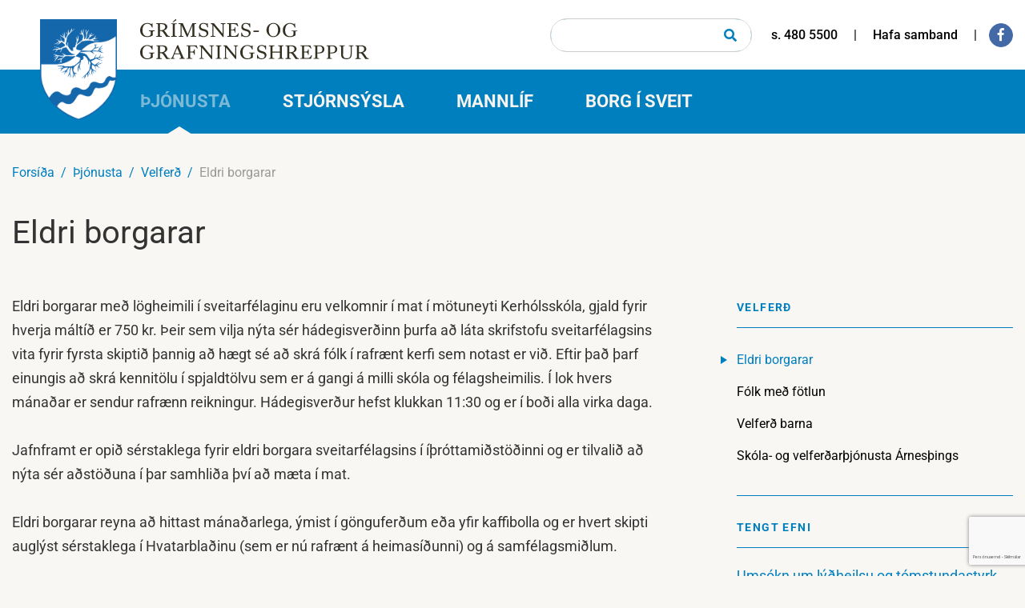

--- FILE ---
content_type: text/html; charset=UTF-8
request_url: https://www.gogg.is/is/thjonusta/velferd/eldri-borgarar
body_size: 11559
content:
<!DOCTYPE html>
<!--
		Stefna ehf. - Moya Vefumsjónarkerfi
		- - - - - - - - - - - - - - - - - -
		http://www.moya.is
		Moya - útgáfa 1.16.2		- - - - - - - - - - - - - - - - - -
-->
<html xmlns="http://www.w3.org/1999/xhtml" lang="is">
<head>
	<meta http-equiv="X-UA-Compatible" content="IE=edge">
	<meta name="viewport" content="width=device-width, initial-scale=1.0">
	<meta charset="UTF-8">
	<meta name="author" content="Grímsnes- og Grafningshreppur" >
	<meta name="generator" content="Moya 1.16.2" >
	<meta property="og:title" content="Eldri borgarar">
	<meta property="og:image" content="https://www.gogg.is/static/themes/2019/images/og.png?v=1768740493">
	<meta property="og:url" content="https://www.gogg.is/is/thjonusta/velferd/eldri-borgarar">
	<meta property="og:site_name" content="Gr&iacute;msnes- og Grafningshreppur">
	<meta property="og:updated_time" content="1768405558">
	<meta property="og:image:width" content="1200">
	<meta property="og:image:height" content="630">
	<meta property="og:locale" content="is_IS">
	<meta property="og:type" content="article">

	<title>Eldri borgarar | Grímsnes- og Grafningshreppur</title>
	<link href="/static/themes/2019/theme.css?v=2d35d700a2" rel="stylesheet" media="all" type="text/css" />

    <link rel="apple-touch-icon" sizes="180x180" href="/static/themes/2019/favicon/apple-touch-icon.png?v=4591c12538">
    <link rel="icon" type="image/png" sizes="32x32" href="/static/themes/2019/favicon/favicon-32x32.png?v=7e5df9dddc">
    <link rel="icon" type="image/png" sizes="16x16" href="/static/themes/2019/favicon/favicon-16x16.png?v=6377a9ca5d">
    <link rel="manifest" href="/static/themes/2019/favicon/site.webmanifest">
    <link rel="mask-icon" href="/static/themes/2019/favicon/safari-pinned-tab.svg?v=96f9e603f3" color="#035db8">
    <link rel="shortcut icon" href="/static/themes/2019/favicon/favicon.ico?v=fdd88ae927">
    <meta name="msapplication-TileColor" content="#da532c">
    <meta name="msapplication-config" content="/static/themes/main/favicon/browserconfig.xml">
    <meta name="theme-color" content="#ffffff">

	<link href="/is/feed" rel="alternate" type="application/rss+xml" title="RSS - Fréttir" >
	<link href="/favicon.ico" rel="icon" type="image/x-icon" >
	<link href="/favicon.ico" rel="shortcut icon" type="image/x-icon" >
	
</head>
<body class="page helpful" data-static-version="1768740493">
	
	<div id="fb-root"></div>
    <script>(function(d, s, id) {
            var js, fjs = d.getElementsByTagName(s)[0];
            if (d.getElementById(id)) return;
            js = d.createElement(s); js.id = id;
            js.src = "//connect.facebook.net/is_IS/sdk.js#xfbml=1&version=v2.0";
            fjs.parentNode.insertBefore(js, fjs);
        }(document, 'script', 'facebook-jssdk'));
    </script>

	<div id="page">
		<header>
			<a href="#contentContainer" id="skipToMain">Fara í efni</a>

						<div class="wrap">
				<div class="logo">
					<a href="/is">
						<div class="logoWrap">
							<img src="/static/themes/2019/images/gogg_logo.png?v=4c3bc3cb0a" alt="Grímsnes- og Grafningshreppur">
						</div>
						<div class="webTitle"><img src="/static/themes/2019/images/logoText.svg?v=7d429e257a" alt="Grímsnes- og Grafningshreppur"></div>
					</a>
				</div>

				<nav id="mainmenu" aria-label="Valmynd">
					<div class="contentWrap">
						<ul class="menu mmLevel1 " id="mmm-5"><li class="ele-thjonusta si level1 selectedLevel1 children first ord-1"><a href="/is/thjonusta"><span>&THORN;j&oacute;nusta</span></a><ul class="menu mmLevel2 " id="mmm-12"><li class="ele-born-og-ungmenni si level2 children first ord-1"><a href="/is/thjonusta/born-og-ungmenni"><span>B&ouml;rn og ungmenni</span></a><ul class="menu mmLevel3 " id="mmm-13"><li class="ele-leikskoladeild-kerholsskola si level3 first ord-1"><a href="/is/thjonusta/born-og-ungmenni/leikskoladeild-kerholsskola"><span>Leiksk&oacute;ladeild Kerh&oacute;lssk&oacute;la</span></a></li><li class="ele-grunnskoladeild-kerholsskola si level3 ord-2"><a href="/is/thjonusta/born-og-ungmenni/grunnskoladeild-kerholsskola"><span>Grunnsk&oacute;ladeild Kerh&oacute;lssk&oacute;la</span></a></li><li class="ele-tonlistarskolar si level3 ord-3"><a href="/is/thjonusta/born-og-ungmenni/tonlistarskolar"><span>T&oacute;nlistarsk&oacute;lar</span></a></li><li class="ele-aeskulydsstarf si level3 ord-4"><a href="/is/thjonusta/born-og-ungmenni/aeskulydsstarf"><span>Fr&iacute;stundastarf</span></a></li><li class="ele-vinnuskoli si level3 ord-5"><a href="/is/thjonusta/born-og-ungmenni/vinnuskoli"><span>Vinnusk&oacute;li</span></a></li><li class="ele-sumarnamskeid si level3 last ord-6"><a href="/is/thjonusta/born-og-ungmenni/sumarnamskeid"><span>Sumarn&aacute;mskei&eth;</span></a></li></ul></li><li class="ele-ithrottir-og-utivist si level2 children ord-2"><a href="/is/thjonusta/ithrottir-og-utivist"><span>&Iacute;&thorn;r&oacute;ttir og &uacute;tivist</span></a><ul class="menu mmLevel3 " id="mmm-22"><li class="ele-sundlaug si level3 first ord-1"><a href="/is/thjonusta/ithrottir-og-utivist/sundlaug"><span>&Iacute;&thorn;r&oacute;ttami&eth;st&ouml;&eth; og sundlaug</span></a></li><li class="ele-ithrottafelog si level3 last ord-2"><a href="/is/thjonusta/ithrottir-og-utivist/ithrottafelog"><span>&Iacute;&thorn;r&oacute;ttaf&eacute;l&ouml;g</span></a></li></ul></li><li class="ele-velferd si level2 selectedLevel2 children ord-3"><a href="/is/thjonusta/velferd"><span>Velfer&eth;</span></a><ul class="menu mmLevel3 " id="mmm-27"><li class="ele-eldri-borgarar si level3 selectedLevel3 first active ord-1"><a href="/is/thjonusta/velferd/eldri-borgarar"><span>Eldri borgarar</span></a></li><li class="ele-folk-med-fotlun si level3 ord-2"><a href="/is/thjonusta/velferd/folk-med-fotlun"><span>F&oacute;lk me&eth; f&ouml;tlun</span></a></li><li class="ele-velferd-barna si level3 ord-3"><a href="/is/thjonusta/velferd/velferd-barna"><span>Velfer&eth; barna</span></a></li><li class="ele-skola-og-velferdarthjonusta-arnesthings si level3 last ord-4"><a href="/is/thjonusta/velferd/skola-og-velferdarthjonusta-arnesthings"><span>Sk&oacute;la- og velfer&eth;ar&thorn;j&oacute;nusta &Aacute;rnes&thorn;ings</span></a></li></ul></li><li class="ele-thjonustu si level2 children ord-4"><a href="/is/thjonusta/thjonustu"><span>&THORN;j&oacute;nusta</span></a><ul class="menu mmLevel3 " id="mmm-32"><li class="ele-bokasafn si level3 first ord-1"><a href="/is/thjonusta/thjonustu/bokasafn"><span>B&oacute;kasafn</span></a></li><li class="ele-ferdamalafulltrui-uppsveita-arnessyslu si level3 ord-2"><a href="/is/thjonusta/thjonustu/ferdamalafulltrui-uppsveita-arnessyslu"><span>Bygg&eth;a&thorn;r&oacute;unarfulltr&uacute;i Uppsveita &Aacute;rness&yacute;slu</span></a></li><li class="ele-felagsheimilid-borg si level3 ord-3"><a href="/is/thjonusta/thjonustu/felagsheimilid-borg"><span>F&eacute;lagsheimili&eth; Borg</span></a></li><li class="ele-meindyravarnir si level3 ord-4"><a href="/is/thjonusta/thjonustu/meindyravarnir"><span>Meind&yacute;ravarnir</span></a></li><li class="ele-umhverfis-og-taeknisvid si level3 ord-5"><a href="/is/thjonusta/thjonustu/umhverfis-og-taeknisvid"><span>Umhverfis- og t&aelig;knisvi&eth; Uppsveita</span></a></li><li class="ele-tenglar-og-gagnleg-simanumer si level3 last ord-6"><a href="/is/thjonusta/thjonustu/tenglar-og-gagnleg-simanumer"><span>Gagnleg s&iacute;man&uacute;mer</span></a></li></ul></li><li class="ele-skipulags-og-byggingarmal si level2 children ord-5"><a href="/is/thjonusta/skipulags-og-byggingarmal"><span>Skipulags- og byggingarm&aacute;l</span></a><ul class="menu mmLevel3 " id="mmm-39"><li class="ele-skipulagsfulltrui si level3 first ord-1"><a href="/is/thjonusta/skipulags-og-byggingarmal/skipulagsfulltrui"><span>Skipulagsfulltr&uacute;i</span></a></li><li class="ele-byggingarfulltrui si level3 ord-2"><a href="/is/thjonusta/skipulags-og-byggingarmal/byggingarfulltrui"><span>Byggingarfulltr&uacute;i</span></a></li><li class="ele-adalskipulag si level3 ord-3"><a href="/is/thjonusta/skipulags-og-byggingarmal/adalskipulag"><span>A&eth;alskipulag</span></a></li><li class="ele-deiliskipulag si level3 ord-4"><a href="/is/thjonusta/skipulags-og-byggingarmal/deiliskipulag"><span>Deiliskipulag</span></a></li><li class="ele-lausar-lodir-og-hagnytar-upplysingar-fyrir-nyja-ibua si level3 ord-5"><a href="/is/thjonusta/skipulags-og-byggingarmal/lausar-lodir-og-hagnytar-upplysingar-fyrir-nyja-ibua"><span>Lausar l&oacute;&eth;ir og hagn&yacute;tar uppl&yacute;singar fyrir n&yacute;ja &iacute;b&uacute;a</span></a></li><li class="ele-kortavefur-og-teikningar si level3 last ord-6"><a href="/is/thjonusta/skipulags-og-byggingarmal/kortavefur-og-teikningar"><span>Kortavefur og teikningar</span></a></li></ul></li><li class="ele-umhverfis-framkvaemda-og-veitumal si level2 children ord-6"><a href="/is/thjonusta/umhverfis-framkvaemda-og-veitumal"><span>Framkv&aelig;mda- og veitum&aacute;l</span></a><ul class="menu mmLevel3 " id="mmm-46"><li class="ele-heilbrigdiseftirlit-og-dyrahald si level3 first ord-1"><a href="/is/thjonusta/umhverfis-framkvaemda-og-veitumal/heilbrigdiseftirlit-og-dyrahald"><span>Heilbrig&eth;iseftirlit og d&yacute;rahald</span></a></li><li class="ele-sorp-og-endurvinnsla si level3 ord-2"><a href="/is/thjonusta/umhverfis-framkvaemda-og-veitumal/sorp-og-endurvinnsla"><span>Sorp og endurvinnsla</span></a></li><li class="ele-snjomokstur-og-halkuvarnir si level3 ord-3"><a href="/is/thjonusta/umhverfis-framkvaemda-og-veitumal/snjomokstur-og-halkuvarnir"><span>Snj&oacute;mokstur og h&aacute;lkuvarnir</span></a></li><li class="ele-seyruhreinsun si level3 ord-4"><a href="/is/thjonusta/umhverfis-framkvaemda-og-veitumal/seyruhreinsun"><span>Seyruhreinsun</span></a></li><li class="ele-veitur si level3 ord-5"><a href="/is/thjonusta/umhverfis-framkvaemda-og-veitumal/veitur"><span>Veitur</span></a></li><li class="ele-brunavarnir-arnessyslu si level3 last ord-6"><a href="/is/thjonusta/umhverfis-framkvaemda-og-veitumal/brunavarnir-arnessyslu"><span>Brunavarnir &Aacute;rness&yacute;slu</span></a></li></ul></li><li class="ele-menning si level2 children ord-7"><a href="/is/thjonusta/menning"><span>Menning</span></a><ul class="menu mmLevel3 " id="mmm-57"><li class="ele-bokasafn si level3 first ord-1"><a href="/is/thjonusta/menning/bokasafn"><span>B&oacute;kasafn Gr&iacute;msnes- og Grafningshrepps</span></a></li><li class="ele-listasafn si level3 ord-2"><a href="/is/thjonusta/menning/listasafn"><span>Listasafn</span></a></li><li class="ele-heradsskjalasafn si level3 ord-3"><a href="/is/thjonusta/menning/heradsskjalasafn"><span>H&eacute;ra&eth;sskjalasafn</span></a></li><li class="ele-byggdasafn si level3 ord-4"><a href="/is/thjonusta/menning/byggdasafn"><span>Bygg&eth;asafn</span></a></li><li class="ele-orkusyning-ljosafosstod si level3 ord-5"><a href="/is/thjonusta/menning/orkusyning-ljosafosstod"><span>Orkus&yacute;ning Lj&oacute;safossst&ouml;&eth;</span></a></li><li class="ele-leikfelog si level3 last ord-6"><a href="/is/thjonusta/menning/leikfelog"><span>Leikf&eacute;l&ouml;g</span></a></li></ul></li><li class="ele-ymis-frodleikur si level2 children last ord-8"><a href="/is/thjonusta/ymis-frodleikur"><span>&Yacute;mis fr&oacute;&eth;leikur</span></a><ul class="menu mmLevel3 " id="mmm-64"><li class="ele-algengar-spurningar si level3 first ord-1"><a href="/is/thjonusta/ymis-frodleikur/algengar-spurningar"><span>Algengar spurningar</span></a></li><li class="ele-frodleikur-um-grimsnes-og-grafningshrepp si level3 ord-2"><a href="/is/thjonusta/ymis-frodleikur/frodleikur-um-grimsnes-og-grafningshrepp"><span>Fr&oacute;&eth;leikur um Gr&iacute;msnes- og Grafningshrepp</span></a></li><li class="ele-ertu-ad-flytja-i-sveitarfelagid si level3 ord-3"><a href="/is/thjonusta/ymis-frodleikur/ertu-ad-flytja-i-sveitarfelagid"><span>Ertu a&eth; flytja &iacute; sveitarf&eacute;lagi&eth;?</span></a></li><li class="ele-hvatarbladid si level3 ord-4"><a href="/is/thjonusta/ymis-frodleikur/hvatarbladid"><span>Hvatarbla&eth;i&eth;</span></a></li><li class="ele-fornleifaskraning-pdf si level3 last ord-5"><a href="/is/thjonusta/ymis-frodleikur/fornleifaskraning-pdf"><span>Fornleifaskr&aacute;ning &iacute; Gr&iacute;msnes- og Grafningshreppi</span></a></li></ul></li></ul></li><li class="ele-stjornsysla si level1 children ord-2"><a href="/is/stjornsysla"><span>Stj&oacute;rns&yacute;sla</span></a><ul class="menu mmLevel2 " id="mmm-70"><li class="ele-sveitarstjorn si level2 children first ord-1"><a href="/is/stjornsysla/sveitarstjorn"><span>Sveitarstj&oacute;rn</span></a><ul class="menu mmLevel3 " id="mmm-71"><li class="ele-sveitarstjori si level3 first ord-1"><a href="/is/stjornsysla/sveitarstjorn/sveitarstjori"><span>Sveitarstj&oacute;ri</span></a></li><li class="ele-sveitarstjorn si level3 ord-2"><a href="/is/stjornsysla/sveitarstjorn/sveitarstjorn"><span>Sveitarstj&oacute;rn</span></a></li><li class="ele-erindi-til-sveitarstjornar si level3 last ord-3"><a href="/is/stjornsysla/sveitarstjorn/erindi-til-sveitarstjornar"><span>Erindi til sveitarstj&oacute;rnar</span></a></li></ul></li><li class="ele-nefndir-og-rad si level2 children ord-2"><a href="/is/stjornsysla/nefndir-og-rad"><span>Nefndir og r&aacute;&eth;</span></a><ul class="menu mmLevel3 " id="mmm-77"><li class="ele-atvinnuogmenningarnefnd si level3 first ord-1"><a href="/is/stjornsysla/nefndir-og-rad/atvinnuogmenningarnefnd"><span>Atvinnu- og menningarnefnd</span></a></li><li class="ele-fjallaskilanefnd si level3 ord-2"><a href="/is/stjornsysla/nefndir-og-rad/fjallaskilanefnd"><span>Fjallskilanefnd</span></a></li><li class="ele-framkvaemdaogveitunefnd si level3 ord-3"><a href="/is/stjornsysla/nefndir-og-rad/framkvaemdaogveitunefnd"><span>Framkv&aelig;mda- og veitunefnd</span></a></li><li class="ele-husnefnd-felagsheimilisins-borg si level3 ord-4"><a href="/is/stjornsysla/nefndir-og-rad/husnefnd-felagsheimilisins-borg"><span>H&uacute;snefnd f&eacute;lagsheimilisins Borg</span></a></li><li class="ele-kjorstjorn si level3 ord-5"><a href="/is/stjornsysla/nefndir-og-rad/kjorstjorn"><span>Kj&ouml;rstj&oacute;rn</span></a></li><li class="ele-loftslagsogumhverfisnefnd si level3 ord-6"><a href="/is/stjornsysla/nefndir-og-rad/loftslagsogumhverfisnefnd"><span>Loftslags- og umhverfisnefnd</span></a></li><li class="ele-lydheilsu-og-aeskulydsnefnd si level3 ord-7"><a href="/is/stjornsysla/nefndir-og-rad/lydheilsu-og-aeskulydsnefnd"><span>L&yacute;&eth;heilsu- og &aelig;skul&yacute;&eth;snefnd</span></a></li><li class="ele-skolanefnd si level3 ord-8"><a href="/is/stjornsysla/nefndir-og-rad/skolanefnd"><span>Sk&oacute;lanefnd</span></a></li><li class="ele-ungmennarad si level3 ord-9"><a href="/is/stjornsysla/nefndir-og-rad/ungmennarad"><span>Ungmennar&aacute;&eth;</span></a></li><li class="ele-samradshopur-um-malefni-aldradra si level3 last ord-10"><a href="/is/stjornsysla/nefndir-og-rad/samradshopur-um-malefni-aldradra"><span>Samr&aacute;&eth;sh&oacute;pur um m&aacute;lefni aldra&eth;ra</span></a></li></ul></li><li class="ele-fundargerdir si level2 children ord-3"><a href="/is/stjornsysla/fundargerdir"><span>Fundarger&eth;ir</span></a><ul class="menu mmLevel3 " id="mmm-88"><li class="ele-sveitarstjorn si level3 first ord-1"><a href="/is/stjornsysla/fundargerdir/sveitarstjorn"><span>Sveitarstj&oacute;rn</span></a></li><li class="ele-atvinnuogmenningarnefnd si level3 ord-2"><a href="/is/stjornsysla/fundargerdir/atvinnuogmenningarnefnd"><span>Atvinnu- og menningarnefnd</span></a></li><li class="ele-fjallskilanefnd si level3 ord-3"><a href="/is/stjornsysla/fundargerdir/fjallskilanefnd"><span>Fjallskilanefnd</span></a></li><li class="ele-framkvaemdaogveitunefnd si level3 ord-4"><a href="/is/stjornsysla/fundargerdir/framkvaemdaogveitunefnd"><span>Framkv&aelig;mda- og veitunefnd</span></a></li><li class="ele-husnefnd-felagsheimilisins-borg si level3 ord-5"><a href="/is/stjornsysla/fundargerdir/husnefnd-felagsheimilisins-borg"><span>H&uacute;snefnd f&eacute;lagsheimilisins Borg</span></a></li><li class="ele-loftslagsogumhverfisnefnd si level3 ord-6"><a href="/is/stjornsysla/fundargerdir/loftslagsogumhverfisnefnd"><span>Loftslags- og umhverfisnefnd</span></a></li><li class="ele-lydheilsu-og-aeskulydsnefnd si level3 ord-7"><a href="/is/stjornsysla/fundargerdir/lydheilsu-og-aeskulydsnefnd"><span>L&yacute;&eth;heilsu- og &aelig;skul&yacute;&eth;snefnd</span></a></li><li class="ele-skolanefnd si level3 ord-8"><a href="/is/stjornsysla/fundargerdir/skolanefnd"><span>Sk&oacute;lanefnd</span></a></li><li class="ele-ungmennarad si level3 ord-9"><a href="/is/stjornsysla/fundargerdir/ungmennarad"><span>Ungmennar&aacute;&eth;</span></a></li><li class="ele-samradshopur-um-malefni-aldradra si level3 last ord-10"><a href="/is/stjornsysla/fundargerdir/samradshopur-um-malefni-aldradra"><span>Samr&aacute;&eth;sh&oacute;pur um m&aacute;lefni aldra&eth;ra</span></a></li></ul></li><li class="ele-stefnur-og-aaetlanir si level2 children ord-4"><a href="/is/stjornsysla/stefnur-og-aaetlanir"><span>Stefnur og &aacute;&aelig;tlanir</span></a><ul class="menu mmLevel3 " id="mmm-98"><li class="ele-personuverndarstefna si level3 first ord-1"><a href="/is/stjornsysla/stefnur-og-aaetlanir/personuverndarstefna"><span>Pers&oacute;nuverndarstefna</span></a></li><li class="ele-jafnrettis-og si level3 ord-2"><a href="/is/stjornsysla/stefnur-og-aaetlanir/jafnrettis-og"><span>Jafnr&eacute;ttis&aacute;&aelig;tlun og jafnlaunastefna</span></a></li><li class="ele-husnaedisaaetlun si level3 ord-3"><a href="/is/stjornsysla/stefnur-og-aaetlanir/husnaedisaaetlun"><span>H&uacute;sn&aelig;&eth;is&aacute;&aelig;tlun</span></a></li><li class="ele-skolastefna si level3 ord-4"><a href="/is/stjornsysla/stefnur-og-aaetlanir/skolastefna"><span>Sk&oacute;lastefna</span></a></li><li class="ele-brunavarnaaaetlun-ba si level3 ord-5"><a href="/is/stjornsysla/stefnur-og-aaetlanir/brunavarnaaaetlun-ba"><span>Brunavarna&aacute;&aelig;tlun B&Aacute;</span></a></li><li class="ele-vidbragdsaaetlanir si level3 ord-6"><a href="/is/stjornsysla/stefnur-og-aaetlanir/vidbragdsaaetlanir"><span>Vi&eth;brag&eth;s&aacute;&aelig;tlanir</span></a></li><li class="ele-innkaupastefna si level3 ord-7"><a href="/is/stjornsysla/stefnur-og-aaetlanir/innkaupastefna"><span>Innkaupastefna</span></a></li><li class="ele-samfelagsstefna si level3 ord-8"><a href="/is/stjornsysla/stefnur-og-aaetlanir/samfelagsstefna"><span>Samf&eacute;lagsstefna</span></a></li><li class="ele-atvinnumalastefna-uppsveita si level3 ord-9"><a href="/is/stjornsysla/stefnur-og-aaetlanir/atvinnumalastefna-uppsveita"><span>Atvinnum&aacute;lastefna Uppsveita</span></a></li><li class="ele-forvarnarstefna-og-vidbragdsaaetlun-gegn-einelti-kynferdislegri-areitni-kynbundnu-areiti-og-ofbeldi si level3 ord-10"><a href="/is/stjornsysla/stefnur-og-aaetlanir/forvarnarstefna-og-vidbragdsaaetlun-gegn-einelti-kynferdislegri-areitni-kynbundnu-areiti-og-ofbeldi"><span>Forvarnarstefna og vi&eth;brag&eth;s&aacute;&aelig;tlun gegn einelti, kynfer&eth;islegri &aacute;reitni, kynbundnu &aacute;reiti og ofbeldi</span></a></li><li class="ele-loftsslagsstefna si level3 ord-11"><a href="/is/stjornsysla/stefnur-og-aaetlanir/loftsslagsstefna"><span>Loftsslagsstefna</span></a></li><li class="ele-upplysingaoryggisstefna si level3 ord-12"><a href="/is/stjornsysla/stefnur-og-aaetlanir/upplysingaoryggisstefna"><span>Uppl&yacute;singa&ouml;ryggisstefna</span></a></li><li class="ele-stefna-um-notkun-gervigreindar si level3 last ord-13"><a href="/is/stjornsysla/stefnur-og-aaetlanir/stefna-um-notkun-gervigreindar"><span>Stefna um notkun gervigreindar</span></a></li></ul></li><li class="ele-log-reglugerdir-og-samthykktir si level2 children ord-5"><a href="/is/stjornsysla/log-reglugerdir-og-samthykktir"><span>Gjaldskr&aacute;r, regluger&eth;ir og sam&thorn;ykktir</span></a><ul class="menu mmLevel3 " id="mmm-106"><li class="ele-hitaveita si level3 first ord-1"><a href="/is/stjornsysla/log-reglugerdir-og-samthykktir/hitaveita"><span>Hitaveita</span></a></li><li class="ele-kaldavatnsveita si level3 ord-2"><a href="/is/stjornsysla/log-reglugerdir-og-samthykktir/kaldavatnsveita"><span>Kaldavatnsveita</span></a></li><li class="ele-fraveita si level3 ord-3"><a href="/is/stjornsysla/log-reglugerdir-og-samthykktir/fraveita"><span>Fr&aacute;veita</span></a></li><li class="ele-medhondlun-urgangs si level3 ord-4"><a href="/is/stjornsysla/log-reglugerdir-og-samthykktir/medhondlun-urgangs"><span>Me&eth;h&ouml;ndlun &uacute;rgangs</span></a></li><li class="ele-samthykktir-um-hundahald si level3 ord-5"><a href="/is/stjornsysla/log-reglugerdir-og-samthykktir/samthykktir-um-hundahald"><span>Hundahald</span></a></li><li class="ele-bufjareftirlit si level3 ord-6"><a href="/is/stjornsysla/log-reglugerdir-og-samthykktir/bufjareftirlit"><span>B&uacute;fj&aacute;reftirlit</span></a></li><li class="ele-gatnagerdargjald-i-thettbyli si level3 ord-7"><a href="/is/stjornsysla/log-reglugerdir-og-samthykktir/gatnagerdargjald-i-thettbyli"><span>Gatnager&eth;argjald &iacute; &thorn;&eacute;ttb&yacute;li</span></a></li><li class="ele-samthykkt-um-stjorn-og-fundarskop si level3 ord-8"><a href="/is/stjornsysla/log-reglugerdir-og-samthykktir/samthykkt-um-stjorn-og-fundarskop"><span>Sam&thorn;ykkt um stj&oacute;rn og fundarsk&ouml;p</span></a></li><li class="ele-gjaldskra-lykla-og-lasa si level3 ord-9"><a href="/is/stjornsysla/log-reglugerdir-og-samthykktir/gjaldskra-lykla-og-lasa" target="_blank"><span>Lyklar og l&aacute;sar</span></a></li><li class="ele-logreglusamthykkt-fyrir-sveitarfelog-i-umdaemi-logreglunnar-a-sudurlandi si level3 last ord-10"><a href="/is/stjornsysla/log-reglugerdir-og-samthykktir/logreglusamthykkt-fyrir-sveitarfelog-i-umdaemi-logreglunnar-a-sudurlandi"><span>L&ouml;greglusam&thorn;ykkt fyrir sveitarf&eacute;l&ouml;g i umd&aelig;mi l&ouml;greglunnar &aacute; Su&eth;urlandi</span></a></li></ul></li><li class="ele-reglur si level2 children ord-6"><a href="/is/stjornsysla/reglur"><span>Reglur</span></a><ul class="menu mmLevel3 " id="mmm-197"><li class="ele-innkaupareglur si level3 first ord-1"><a href="/is/stjornsysla/reglur/innkaupareglur" target="_blank"><span>Innkaupareglur</span></a></li><li class="ele-reglur-um-birtingu-fylgigagna-med-fundargerdum-sveitarstjornar si level3 ord-2"><a href="/is/stjornsysla/reglur/reglur-um-birtingu-fylgigagna-med-fundargerdum-sveitarstjornar"><span>Reglur um birtingu fylgigagna me&eth; fundarger&eth;um sveitarstj&oacute;rnar</span></a></li><li class="ele-bundid-slitlag-a-heimreidar si level3 ord-3"><a href="/is/stjornsysla/reglur/bundid-slitlag-a-heimreidar"><span>Bundi&eth; slitlag &aacute; heimrei&eth;ar</span></a></li><li class="ele-vidmidunarreglur-um-snjomokstur si level3 ord-4"><a href="/is/stjornsysla/reglur/vidmidunarreglur-um-snjomokstur"><span>Vi&eth;mi&eth;unarreglur um snj&oacute;mokstur</span></a></li><li class="ele-sidareglur-kjorinna-fulltrua-i-grimsnes-og-grafningshreppi si level3 ord-5"><a href="/is/stjornsysla/reglur/sidareglur-kjorinna-fulltrua-i-grimsnes-og-grafningshreppi"><span>Si&eth;areglur kj&ouml;rinna fulltr&uacute;a &iacute; Gr&iacute;msnes- og Grafningshreppi</span></a></li><li class="ele-reglur-um-uthlutun-loda si level3 ord-6"><a href="/is/stjornsysla/reglur/reglur-um-uthlutun-loda"><span>Reglur um &uacute;thlutun l&oacute;&eth;a</span></a></li><li class="ele-reglur-um-solu-eigna-i-eigu-grimsnes-og-grafningshrepps si level3 ord-7"><a href="/is/stjornsysla/reglur/reglur-um-solu-eigna-i-eigu-grimsnes-og-grafningshrepps"><span>Reglur um s&ouml;lu eigna &iacute; eigu Gr&iacute;msnes- og Grafningshrepps</span></a></li><li class="ele-reglur-um-launakjor-og-starfsadstaedur-kjorinna-fulltrua-og-nefndarmanna si level3 ord-8"><a href="/is/stjornsysla/reglur/reglur-um-launakjor-og-starfsadstaedur-kjorinna-fulltrua-og-nefndarmanna"><span>Reglur um launakj&ouml;r og starfsa&eth;st&aelig;&eth;ur kj&ouml;rinna fulltr&uacute;a og nefndarmanna</span></a></li><li class="ele-reglur-um-skolaakstur si level3 ord-9"><a href="/is/stjornsysla/reglur/reglur-um-skolaakstur"><span>Reglur um sk&oacute;laakstur &iacute; Gr&iacute;msnes- og Grafningshreppi</span></a></li><li class="ele-reglur-um-gerd-vidauka-vid-fjarhagsaaetlun-hja-grimsnes-og-grafningshreppi si level3 ord-10"><a href="/is/stjornsysla/reglur/reglur-um-gerd-vidauka-vid-fjarhagsaaetlun-hja-grimsnes-og-grafningshreppi"><span>Reglur um ger&eth; vi&eth;auka vi&eth; fj&aacute;rhags&aacute;&aelig;tlun hj&aacute; Gr&iacute;msnes- og Grafningshreppi.</span></a></li><li class="ele-reglur-um-namsvist-utan-logheimilissveitarfelags si level3 last ord-11"><a href="/is/stjornsysla/reglur/reglur-um-namsvist-utan-logheimilissveitarfelags"><span>Reglur um n&aacute;msvist utan l&ouml;gheimilissveitarf&eacute;lags</span></a></li></ul></li><li class="ele-afslaettir-og-styrkir si level2 children ord-7"><a href="/is/stjornsysla/afslaettir-og-styrkir"><span>Styrkir og afsl&aelig;ttir</span></a><ul class="menu mmLevel3 " id="mmm-259"><li class="ele-afslattur-af-leikskolagjoldum si level3 first ord-1"><a href="/is/stjornsysla/afslaettir-og-styrkir/afslattur-af-leikskolagjoldum"><span>Afsl&aacute;ttur af leiksk&oacute;lagj&ouml;ldum</span></a></li><li class="ele-afslattur-af-fristundaheimilisgjaldi si level3 ord-2"><a href="/is/stjornsysla/afslaettir-og-styrkir/afslattur-af-fristundaheimilisgjaldi"><span>Afsl&aacute;ttur af fr&iacute;stundaheimilisgj&ouml;ldum</span></a></li><li class="ele-lydheilsu-og-tomstundastyrkur si level3 ord-3"><a href="/is/stjornsysla/afslaettir-og-styrkir/lydheilsu-og-tomstundastyrkur"><span>L&yacute;&eth;heilsu- og t&oacute;mstundastyrkur</span></a></li><li class="ele-nemendastyrkur si level3 ord-4"><a href="/is/stjornsysla/afslaettir-og-styrkir/nemendastyrkur"><span>Nemendastyrkur</span></a></li><li class="ele-vegstyrkir-fyrir-sumahusafelog si level3 ord-5"><a href="/is/stjornsysla/afslaettir-og-styrkir/vegstyrkir-fyrir-sumahusafelog"><span>Styrkir vegna veghalds &iacute; fr&iacute;stundabygg&eth;um</span></a></li><li class="ele-serstakur-husnaedisstudningur-vegna-15-17-ara-nemenda-1 si level3 ord-6"><a href="/is/stjornsysla/afslaettir-og-styrkir/serstakur-husnaedisstudningur-vegna-15-17-ara-nemenda-1"><span>S&eacute;rstakur h&uacute;sn&aelig;&eth;isstu&eth;ningur vegna 15-17 &aacute;ra nemenda</span></a></li><li class="ele-reglur-um-laekkun-nidurfellingu-eda-styrki-vegna-fasteignaskatts si level3 last ord-7"><a href="/is/stjornsysla/afslaettir-og-styrkir/reglur-um-laekkun-nidurfellingu-eda-styrki-vegna-fasteignaskatts"><span>Reglur um l&aelig;kkun, ni&eth;urfellingu e&eth;a styrki vegna fasteignaskatts</span></a></li></ul></li><li class="ele-eydublod-og-umsoknir si level2 children ord-8"><a href="/is/stjornsysla/eydublod-og-umsoknir"><span>Rafr&aelig;n ey&eth;ubl&ouml;&eth; og ums&oacute;knir</span></a><ul class="menu mmLevel3 " id="mmm-170"><li class="ele-umsokn-um-lydheilsu-og-tomstundastyrk si level3 first ord-1"><a href="/is/stjornsysla/eydublod-og-umsoknir/umsokn-um-lydheilsu-og-tomstundastyrk"><span>Ums&oacute;kn um l&yacute;&eth;heilsu og t&oacute;mstundastyrk</span></a></li><li class="ele-umsokn-um-lydheilsu-og-tomstundastyrk-eldri-borgara si level3 ord-2"><a href="/is/stjornsysla/eydublod-og-umsoknir/umsokn-um-lydheilsu-og-tomstundastyrk-eldri-borgara"><span>Ums&oacute;kn um l&yacute;&eth;heilsu og t&oacute;mstundastyrk eldri borgara</span></a></li><li class="ele-afslattur-a-leikskolagjoldum si level3 ord-3"><a href="/is/stjornsysla/eydublod-og-umsoknir/afslattur-a-leikskolagjoldum"><span>Ums&oacute;kn um afsl&aacute;tt &aacute; leiksk&oacute;lagj&ouml;ldum</span></a></li><li class="ele-afslattur-a-fristundaheimilisgjoldum si level3 ord-4"><a href="/is/stjornsysla/eydublod-og-umsoknir/afslattur-a-fristundaheimilisgjoldum"><span>Ums&oacute;kn um afsl&aacute;tt &aacute; fr&iacute;stundaheimilsgj&ouml;ldum</span></a></li><li class="ele-umsokn-um-nemendastyrk-15-20-ara si level3 ord-5"><a href="/is/stjornsysla/eydublod-og-umsoknir/umsokn-um-nemendastyrk-15-20-ara"><span>Ums&oacute;kn um nemendastyrk 15-20 &aacute;ra</span></a></li><li class="ele-umsokn-um-vinnuskola si level3 ord-6"><a href="/is/stjornsysla/eydublod-og-umsoknir/umsokn-um-vinnuskola"><span>Ums&oacute;kn um vinnusk&oacute;la</span></a></li><li class="ele-umsokn-um-styrk-vegna-veghalds si level3 ord-7"><a href="/is/stjornsysla/eydublod-og-umsoknir/umsokn-um-styrk-vegna-veghalds"><span>Ums&oacute;kn um styrk vegna veghalds</span></a></li><li class="ele-rafraen-tilkynning-um-hundahald si level3 ord-8"><a href="/is/stjornsysla/eydublod-og-umsoknir/rafraen-tilkynning-um-hundahald" target="_blank"><span>Rafr&aelig;n tilkynning um hundahald</span></a></li><li class="ele-umsokn-um-nidurfellingu-leikskolagjalda-i-skolafrium si level3 ord-9"><a href="/is/stjornsysla/eydublod-og-umsoknir/umsokn-um-nidurfellingu-leikskolagjalda-i-skolafrium"><span>Ums&oacute;kn um ni&eth;urfellingu leiksk&oacute;lagjalda &iacute; sk&oacute;lafr&iacute;um</span></a></li><li class="ele-rafraen-tilkynning-um-nytingu-sameiginlegra-beitarsvaeda si level3 last ord-10"><a href="/is/stjornsysla/eydublod-og-umsoknir/rafraen-tilkynning-um-nytingu-sameiginlegra-beitarsvaeda"><span>Rafr&aelig;n tilkynning um n&yacute;tingu sameiginlegra beitarsv&aelig;&eth;a</span></a></li></ul></li><li class="ele-fjarmal-og-rekstur si level2 children ord-9"><a href="/is/stjornsysla/fjarmal-og-rekstur"><span>Fj&aacute;rm&aacute;l og rekstur</span></a><ul class="menu mmLevel3 " id="mmm-108"><li class="ele-alagning si level3 first ord-1"><a href="/is/stjornsysla/fjarmal-og-rekstur/alagning"><span>&Aacute;lagning</span></a></li><li class="ele-utskyringar-a-alagningarsedli si level3 ord-2"><a href="/is/stjornsysla/fjarmal-og-rekstur/utskyringar-a-alagningarsedli"><span>&Uacute;tsk&yacute;ringar &aacute; &aacute;lagningarse&eth;li</span></a></li><li class="ele-fasteignaskattur si level3 ord-3"><a href="/is/stjornsysla/fjarmal-og-rekstur/fasteignaskattur"><span>Fasteignaskattur</span></a></li><li class="ele-arsreikningar si level3 last ord-4"><a href="/is/stjornsysla/fjarmal-og-rekstur/arsreikningar"><span>&Aacute;rsreikningar og fj&aacute;rhags&aacute;&aelig;tlanir</span></a></li></ul></li><li class="ele-um-okkur si level2 children last ord-10"><a href="/is/stjornsysla/um-okkur"><span>Um okkur</span></a><ul class="menu mmLevel3 " id="mmm-114"><li class="ele-stjornsysluhus si level3 first ord-1"><a href="/is/stjornsysla/um-okkur/stjornsysluhus"><span>Stj&oacute;rns&yacute;sluh&uacute;s</span></a></li><li class="ele-byggdasamlog si level3 ord-2"><a href="/is/stjornsysla/um-okkur/byggdasamlog"><span>Bygg&eth;asaml&ouml;g og samstarf</span></a></li><li class="ele-opnunar-og-simatimar si level3 ord-3"><a href="/is/stjornsysla/um-okkur/opnunar-og-simatimar"><span>Opnunar- og s&iacute;mat&iacute;mar</span></a></li><li class="ele-merki-sveitarfelagsins si level3 ord-4"><a href="/is/stjornsysla/um-okkur/merki-sveitarfelagsins"><span>Merki sveitarf&eacute;lagsins</span></a></li><li class="ele-laus-storf si level3 last ord-5"><a href="/is/stjornsysla/um-okkur/laus-storf"><span>Laus st&ouml;rf</span></a></li></ul></li></ul></li><li class="ele-mannlif si level1 children ord-3"><a href="/is/mannlif"><span>Mannl&iacute;f</span></a><ul class="menu mmLevel2 " id="mmm-121"><li class="ele-felagsstarf si level2 children first ord-1"><a href="/is/mannlif/felagsstarf"><span>F&eacute;lagsstarf</span></a><ul class="menu mmLevel3 " id="mmm-122"><li class="ele-bunadarfelag-grimsneshrepps si level3 first ord-1"><a href="/is/mannlif/felagsstarf/bunadarfelag-grimsneshrepps"><span>B&uacute;na&eth;arf&eacute;lag Gr&iacute;msneshrepps</span></a></li><li class="ele-hestamannafelagid-jokull si level3 ord-2"><a href="/is/mannlif/felagsstarf/hestamannafelagid-jokull"><span>Hestamannaf&eacute;lagi&eth; J&ouml;kull</span></a></li><li class="ele-hjalparsveitin-tintron si level3 ord-3"><a href="/is/mannlif/felagsstarf/hjalparsveitin-tintron"><span>Hj&aacute;lparsveitin Tintron</span></a></li><li class="ele-ithrottafelagid-gnyr si level3 ord-4"><a href="/is/mannlif/felagsstarf/ithrottafelagid-gnyr"><span>&Iacute;&thorn;r&oacute;ttaf&eacute;lagi&eth; Gn&yacute;r</span></a></li><li class="ele-kvenfelag-grimsneshrepps si level3 ord-5"><a href="/is/mannlif/felagsstarf/kvenfelag-grimsneshrepps"><span>Kvenf&eacute;lag Gr&iacute;msneshrepps</span></a></li><li class="ele-leikfelagid-borg si level3 ord-6"><a href="/is/mannlif/felagsstarf/leikfelagid-borg"><span>Leikf&eacute;lagi&eth; Borg</span></a></li><li class="ele-leikfelag-solheima si level3 ord-7"><a href="/is/mannlif/felagsstarf/leikfelag-solheima"><span>Leikf&eacute;lag S&oacute;lheima</span></a></li><li class="ele-lionsklubburinn-skjaldbreidur si level3 ord-8"><a href="/is/mannlif/felagsstarf/lionsklubburinn-skjaldbreidur"><span>Lionskl&uacute;bburinn Skjaldbrei&eth;ur</span></a></li><li class="ele-saudfjarraektarfelagid-barmur si level3 ord-9"><a href="/is/mannlif/felagsstarf/saudfjarraektarfelagid-barmur"><span>Sau&eth;fj&aacute;rr&aelig;ktarf&eacute;lagi&eth; Barmur</span></a></li><li class="ele-skograektarfelag-grimsneshrepps si level3 ord-10"><a href="/is/mannlif/felagsstarf/skograektarfelag-grimsneshrepps"><span>Sk&oacute;gr&aelig;ktarf&eacute;lag Gr&iacute;msneshrepps</span></a></li><li class="ele-skatafelag-solheima si level3 ord-11"><a href="/is/mannlif/felagsstarf/skatafelag-solheima"><span>Sk&aacute;taf&eacute;lag S&oacute;lheima</span></a></li><li class="ele-ungmennafelagid-hvot si level3 last ord-12"><a href="/is/mannlif/felagsstarf/ungmennafelagid-hvot"><span>Ungmennaf&eacute;lagi&eth; Hv&ouml;t</span></a></li></ul></li><li class="ele-ahugaverdir-stadir si level2 children ord-2"><a href="/is/mannlif/ahugaverdir-stadir"><span>&Aacute;hugaver&eth;ir sta&eth;ir og g&ouml;ngulei&eth;ir</span></a><ul class="menu mmLevel3 " id="mmm-142"><li class="ele-kerid si level3 first ord-1"><a href="/is/mannlif/ahugaverdir-stadir/kerid"><span>Keri&eth;</span></a></li><li class="ele-sogid si level3 ord-2"><a href="/is/mannlif/ahugaverdir-stadir/sogid"><span>Sogi&eth;</span></a></li><li class="ele-gonguleidir si level3 ord-3"><a href="/is/mannlif/ahugaverdir-stadir/gonguleidir"><span>G&ouml;ngulei&eth;ir</span></a></li><li class="ele-ahugaverdir-stadir-i-uppsveitunum si level3 last ord-4"><a href="https://www.sveitir.is/afthreying" target="_blank"><span>&Aacute;hugaver&eth;ir sta&eth;ir &iacute; Uppsveitunum</span></a></li></ul></li><li class="ele-afthreying si level2 children ord-3"><a href="/is/mannlif/afthreying"><span>Af&thorn;reying</span></a><ul class="menu mmLevel3 " id="mmm-147"><li class="ele-adrenalingardurinn-a-nesjavollum si level3 first ord-1"><a href="/is/mannlif/afthreying/adrenalingardurinn-a-nesjavollum"><span>Adrenalingar&eth;urinn &aacute; Nesjav&ouml;llum</span></a></li><li class="ele-frisbigolf-a-ulfljotsvatni si level3 ord-2"><a href="/is/mannlif/afthreying/frisbigolf-a-ulfljotsvatni"><span>Frisb&iacute;golf &aacute; &Uacute;lflj&oacute;tsvatni</span></a></li><li class="ele-golfklubbur-hraunborga si level3 ord-3"><a href="/is/mannlif/afthreying/golfklubbur-hraunborga"><span>Golfkl&uacute;bbur Hraunborga</span></a></li><li class="ele-golfklubbur-kidjabergs si level3 ord-4"><a href="/is/mannlif/afthreying/golfklubbur-kidjabergs"><span>Golfkl&uacute;bbur Ki&eth;jabergs</span></a></li><li class="ele-golfklubbur-ondverdarness si level3 ord-5"><a href="/is/mannlif/afthreying/golfklubbur-ondverdarness"><span>Golfkl&uacute;bbur &Ouml;ndver&eth;arness</span></a></li><li class="ele-litbolti-a-bildsfelli si level3 ord-6"><a href="/is/mannlif/afthreying/litbolti-a-bildsfelli"><span>Litbolti &aacute; B&iacute;ldsfelli</span></a></li><li class="ele-utilifsmidstod-skata-ulfljotsvatni si level3 ord-7"><a href="/is/mannlif/afthreying/utilifsmidstod-skata-ulfljotsvatni"><span>&Uacute;til&iacute;fsmi&eth;st&ouml;&eth; sk&aacute;ta &Uacute;lflj&oacute;tsvatni</span></a></li><li class="ele-strandblaksvollurinn-a-borg si level3 last ord-8"><a href="/is/mannlif/afthreying/strandblaksvollurinn-a-borg"><span>Strandblaksv&ouml;llurinn &aacute; Borg</span></a></li></ul></li><li class="ele-heilsueflandi-samfelag si level2 children last ord-4"><a href="/is/mannlif/heilsueflandi-samfelag"><span>Heilsueflandi samf&eacute;lag</span></a><ul class="menu mmLevel3 " id="mmm-150"><li class="ele-thjonusta-2 si level3 first ord-1"><a href="/is/mannlif/heilsueflandi-samfelag/thjonusta-2"><span>Heilsueflandi Gr&iacute;msnes- og Grafningshreppur</span></a></li><li class="ele-gedraekt-themad-i-vetur si level3 ord-2"><a href="/is/mannlif/heilsueflandi-samfelag/gedraekt-themad-i-vetur"><span>Hreyfing og &Uacute;tivera - &thorn;ema&eth; &aacute;ri&eth; 2025</span></a></li><li class="ele-styrkir-vegna-heilsueflandi-vidburda si level3 ord-3"><a href="/is/mannlif/heilsueflandi-samfelag/styrkir-vegna-heilsueflandi-vidburda"><span>Styrkir vegna heilsueflandi vi&eth;bur&eth;a</span></a></li><li class="ele-styrkir-vegna-heilsueflandi-verkefna si level3 last ord-4"><a href="/is/mannlif/heilsueflandi-samfelag/styrkir-vegna-heilsueflandi-verkefna"><span>Heilsueflandi samf&eacute;lag - fr&eacute;ttir</span></a></li></ul></li></ul></li><li class="ele-borg-i-sveit si level1 last ord-4"><a href="https://borgisveit.gogg.is" target="_blank"><span>Borg &iacute; sveit</span></a></li></ul>					</div>
				</nav>
			</div>

			<div id="qn">
    <div id="searchBox" role="search">
        <form id="searchForm" name="searchForm" method="get" action="/is/leit">
<div id="elm_q" class="elm_text elm"><label for="q" class="optional">Leita á vef Grímsnes- og Grafningshrepps</label>

<span class="lmnt"><input type="text" name="q" id="q" value="" placeholder="" class="text searchQ"></span></div>
<div id="elm_submit" class="elm_submit elm">
<input type="submit" id="searchSubmit" value="Leita"></div></form>    </div>
	<ul class="menu">
					<li class="phone">
				<a href="tel:3544805500">
					<span>s. 480 5500</span>
				</a>
			</li>
							<li class="openingHours">
				<div class="openingHours">
					<span>Lokað í dag</span>
				</div>
			</li>
							<li class="fyrirspurnir">
				<a href="/is/hafa-samband">
					<span>Hafa samband</span>
				</a>
			</li>
				<div class="qn__translate"></div>
					<li class="facebook">
				<a href="https://www.facebook.com/grimsnesoggrafningshreppur/" target="_blank" aria-label="Facebook">
					<div class="facebookLogo">
						<i class="fab fa-facebook-f"></i>
					</div>
				</a>
			</li>
			</ul>
</div>

			<a href="#mMenu" id="mainmenuToggle" aria-label="Opna/loka valmynd"
					aria-haspopup="true" aria-controls="mainmenu">
				<span class="first"></span>
				<span class="middle"></span>
				<span class="last"></span>
			</a>

					</header>

				<nav id="breadcrumbsWrap" aria-label="Brauðmolar">
			<div class="contentWrap">
				
<div id="breadcrumbs" class="box">
	
        <div class="boxText">
		<a href="/is" class="first">Forsíða</a><span class="sep"> / </span><a href="/is/thjonusta">Þjónusta</a><span class="sep"> / </span><a href="/is/thjonusta/velferd">Velferð</a><span class="sep"> / </span><a href="/is/thjonusta/velferd/eldri-borgarar" class="last">Eldri borgarar</a>
	</div>
</div>			</div>
		</nav>
				<div id="contentContainer" tabindex="-1">
			<div class="contentWrap">
				
				<div class="row">
					<main id="main">
													<div class="box"><div class="boxTitle"><h1>Eldri borgarar</h1></div><div class="boxText">

<div class="entry ">
	<div class="entryContent">
		<p>Eldri borgarar með lögheimili í sveitarfélaginu eru velkomnir í mat í mötuneyti Kerhólsskóla, gjald fyrir hverja máltíð er 750 kr. Þeir sem vilja nýta sér hádegisverðinn þurfa að láta skrifstofu sveitarfélagsins vita fyrir fyrsta skiptið þannig að hægt sé að skrá fólk í rafrænt kerfi sem notast er við. Eftir það þarf einungis að skrá kennitölu í spjaldtölvu sem er á gangi á milli skóla og félagsheimilis. Í lok hvers mánaðar er sendur rafrænn reikningur. Hádegisverður hefst klukkan 11:30 og er í boði alla virka daga.&nbsp;</p>
<p>Jafnframt er opið sérstaklega fyrir eldri borgara sveitarfélagsins í íþróttamiðstöðinni og er tilvalið að nýta sér aðstöðuna í þar samhliða því að mæta í mat.</p>
<p>Eldri borgarar reyna að hittast mánaðarlega, ýmist í gönguferðum eða yfir kaffibolla og er hvert skipti auglýst sérstaklega í Hvatarblaðinu (sem er nú rafrænt á heimasíðunni) og á samfélagsmiðlum.</p>
<section class="accordion">
<p>Slitgigtarskóli Þórfríðar</p>
<p>Þórfríður Soffía Haraldsdóttir heldur út styrktaræfingum 2x í viku í íþróttamiðstöðinni á Borg. Æfingar henta flestum en aðallega þeim sem eru með slitgit á byrjunarstigi eða langt til komna slitgigt. Frekari upplýsingar um námskeiðið má finna <a href="https://thorfridur.is/is/pages/um-slitgigtarskolann">hér</a>.</p>
</section>
<section class="accordion">
<p>Félag 60 + í Grímsnes- og Grafningshreppi</p>
<p>Félag 60+ í Grímsnes- og Grafningshreppi var stofnað 18.febrúar 2025 og finna má upplýsingar um starfsemi á Facebook síðu félagsins <a href="https://www.facebook.com/groups/eldriborgarargogg">hér</a></p>
</section>
<section class="accordion">
<p>Heilsubótarganga 60+ á miðvikudögum</p>
<p>Heilsubótarganga er stuttur 40-60min göngutúr sem opin er öllum sem vilja hreyfa sig, njóta samveru og útivistar í góðum félagsskap. Mæting er við tjaldvæðið (grenndarstöðina á Borg) kl 10:30 á hverjum miðvikudegi frá jan - apríl. Umsjónarmaður göngunnar er Óttar Guðlaugsson - Heilsu- og tómstundarfulltrúi. Fyrir nánari upplýsinga má senda á <a href="mailto:ottar@gogg.is">ottar@gogg.is</a> eða fylgjast með á facebook síðu félagsins</p>
</section>
<section class="accordion">
<p>Matseðill mötuneytis</p>
<a href="/static/files/Matsedlar/matsedill-januar-2026.pdf">Matseðill</a></section>
<section class="accordion">
<p>&nbsp;Lýðheilsu og tómstundastyrkur</p>
<p>Grímsnes- og Grafningshreppur veitir eldri borgurum 67 ára og eldri styrk til að stunda íþrótta-, æskulýðs- og menningarstarf. Meginreglan skal vera sú að skipulagt tómstundastarf nái yfir 6 vikur samfellt. Hægt er að ráðstafa styrk til greiðslu styttri námskeiða, enda uppfylli námskeiðið önnur skilyrði um styrkhæfi.&nbsp;<br><a href="https://www.gogg.is/is/stjornsysla/afslaettir-og-styrkir/lydheilsu-og-tomstundastyrkur">Sjá nánar hér.</a></p>
</section>
<section class="accordion">
<p>Íþróttamiðstöðin Borg</p>
<p>Í íþróttamiðstöðinni Borg má finna sundlaug, heita potta, gufubað, líkamsræktaraðstöðu og íþróttasal með öllum helstu tækjum og tólum til að stunda hinar ýmsu íþróttir.&nbsp;<br><a href="https://www.gogg.is/is/thjonusta/ithrottir-og-utivist/sundlaug">Sjá nánar hér</a></p>
</section>	</div>
</div>
</div>
</div>
																															<div class="belowContent">
								<div class="updatedAt">Síðast uppfært  14. janúar 2026</div>
								<div class="helpful">
	<form enctype="application/x-www-form-urlencoded" class="moya_form m_gr_entry" data-moya-component="helpful.form;core.form.label-focus" data-options="{&quot;language&quot;:{&quot;explain&quot;:&quot;\u00datsk\u00fdri\u00f0 n\u00e1nar&quot;},&quot;recaptcha&quot;:{&quot;siteKey&quot;:&quot;6LevYbgqAAAAAI6X_vb5RzWE9JXzz3sjOP-I5rE5&quot;,&quot;formKey&quot;:&quot;m_gr_entry&quot;,&quot;category&quot;:&quot;helpful&quot;}}" action="/is/thjonusta/velferd/eldri-borgarar" method="post">
<div id="elm_url" class="elm_hidden elm">
<input type="hidden" name="url" value="/is/thjonusta/velferd/eldri-borgarar" class="hidden " id="url"></div>
<div id="elm_module" class="elm_hidden elm">
<input type="hidden" name="module" value="-1" class="hidden " id="module"></div>
<div id="elm_extID" class="elm_hidden elm">
<input type="hidden" name="extID" value="-1" class="hidden " id="extID"></div>
<fieldset id="fieldset_yesFieldset">
<div id="elm_legend" class="elm_free elm">
Getum við bætt efni þessarar síðu?</div>
<div id="elm_helpful" class="elm_button elm">
<button name="helpful" id="helpful" type="button" class="btn btn-helpful">Já, senda ábendingu</button></div></fieldset>

<input type="hidden" name="m_gr_entry_token" value="" class="hidden " id="m_gr_entry_token">

<input type="hidden" name="m_gr_entry_category" value="" class="hidden " id="m_gr_entry_category">
<fieldset id="fieldset_noFieldset" style="display:none">
<div id="elm_noLegend" class="elm_free elm">
Ástæða</div>
<div id="elm_reason" class="elm_radio elm">
<span class="lmnt"><label for="reason-1"><input type="radio" name="reason" id="reason-1" value="1" aria-required="true" class="radio ">Efnið svarar ekki spurningunni</label><br /><label for="reason-2"><input type="radio" name="reason" id="reason-2" value="2" aria-required="true" class="radio ">Síðan inniheldur rangar upplýsingar</label><br /><label for="reason-3"><input type="radio" name="reason" id="reason-3" value="3" aria-required="true" class="radio ">Það er of mikið efni á síðunni</label><br /><label for="reason-4"><input type="radio" name="reason" id="reason-4" value="4" aria-required="true" class="radio ">Ég skil ekki efnið, finnst það of flókið</label></span></div>
<div id="elm_extra" class="elm_textarea elm"><label for="extra" class="optional">Eitthvað annað sem þú vilt koma á framfæri?</label>

<span class="lmnt"><textarea name="extra" id="extra" maxlength="350" class="textarea " rows="5" cols="80"></textarea></span></div>
<div id="elm_email" class="elm_text elm"><label for="email" class="optional">Svar eða ósk um frekari upplýsingar má senda á netfang mitt:</label>

<span class="lmnt"><input type="text" name="email" id="email" value="" class="text "></span></div>
<div id="elm_helpful_cancel" class="elm_button elm">
<button name="helpful_cancel" id="helpful_cancel" type="button" class="submit">Hætta við</button></div>
<div id="elm_helpful_submit" class="elm_button elm">
<button name="helpful_submit" id="helpful_submit" type="button" class="submit">Senda álit</button></div></fieldset></form>	<div id="helpful-success" style="display: none" data-text="Takk fyrir! Ábending þín er móttekin"></div>
</div>
							</div>
											</main>

										<aside>
						<div id="box_sitemap_1" class="box box_sitemap box_ord_1 first"><div class="boxText"><div class="boxTitle"><h2><a href="/is/thjonusta/velferd">Velferð</a>
</h2></div><ul class="menu mmLevel2 " id="-27"><li class="ele-eldri-borgarar si level2 selectedLevel2 first active ord-1"><a href="/is/thjonusta/velferd/eldri-borgarar"><span>Eldri borgarar</span></a></li><li class="ele-folk-med-fotlun si level2 ord-2"><a href="/is/thjonusta/velferd/folk-med-fotlun"><span>F&oacute;lk me&eth; f&ouml;tlun</span></a></li><li class="ele-velferd-barna si level2 ord-3"><a href="/is/thjonusta/velferd/velferd-barna"><span>Velfer&eth; barna</span></a></li><li class="ele-skola-og-velferdarthjonusta-arnesthings si level2 last ord-4"><a href="/is/thjonusta/velferd/skola-og-velferdarthjonusta-arnesthings"><span>Sk&oacute;la- og velfer&eth;ar&thorn;j&oacute;nusta &Aacute;rnes&thorn;ings</span></a></li></ul></div>
</div>
<div id="box_tiny_82" class="box box_tiny box_ord_1 first"><div class="boxTitle"><h2>Tengt efni</h2></div><div class="boxText"><p><a title="Umsókn um lýðheilsu og tómstundastyrk eldri borgara" href="/is/stjornsysla/eydublod-og-umsoknir/umsokn-um-lydheilsu-og-tomstundastyrk-eldri-borgara">Umsókn um lýðheilsu og tómstundastyrk</a><br><br></p></div>
</div>
					</aside>
									</div>
			</div>
		</div>

	</div>
	<footer>
		<div class="contentWrap">
			<div class="footer-wrap">
	<div class="logo">
		<a href="/is">
			<div class="logoSvg">
				<img src="/static/themes/2019/images/gogg_logo.png?v=4c3bc3cb0a" alt="Grímsnes- og Grafningshreppur">
			</div>
			<div class="webTitle"><img src="/static/themes/2019/images/logoText.svg?v=7d429e257a" alt="Grímsnes- og Grafningshreppur"></div>
		</a>
	</div>
	<div class="info-first">
                <div class="row info-row">
			<div class="address separator">
				Stjórnsýsluhúsinu Borg, 805 Selfoss			</div>
            <a href="https://ja.is/kort/?x=413713&y=398096&q=Stj%C3%B3rns%C3%BDsluh%C3%BAsi%C3%B0%20Borg%2C%20805%20Selfossi%20(dreifb%C3%BDli)&page=1&nz=17.00">
                <div>
                    Sjá kort
                </div>
            </a>
        </div>
		                    <div class="row">
                <div class="phone separator">
                    <a href="tel:+3544805500">
                        <span>s. 480 5500</span>
                    </a>
                </div>
                <div class="separator">
                    <a href="mailto:gogg@gogg.is">gogg@gogg.is</a>
                </div>
                <a href="https://www.gogg.is/is/stjornsysla/um-okkur/opnunar-og-simatimar">
                    <div>
                        Opnunar- og símatímar
                    </div>
                </a>
            </div>
                <div class="row">
            Kt. 590698-2109
        </div>
	</div>
    <div class="logos">
        <a href="https://www.gogg.is/is/mannlif/heilsueflandi-samfelag/thjonusta-2" target="_blank">
            <img src="/static/themes/2019/images/heilsueflandi.png?v=8bb2687dac" width="165" height="96" alt="Heilsueflandi samfélag" />
        </a>
        <a href="https://www.gogg.is/is/stjornsysla/stefnur-og-aaetlanir/jafnlaunastefna" target="_blank">
            <img src="/static/themes/2019/images/jafnlaunavottun.svg?v=214ad11d4c" alt="Jafnlaunavottun 2020-2023" />
        </a>
		<div class="noLink">
			<img src="/static/themes/2019/images/sveitafelag-arsins.png?v=f77fc91c60" width="205" height="80" alt="Sveitarfélag ársins 2022" />
		</div>
					<a href="https://www.facebook.com/grimsnesoggrafningshreppur/" target="_blank" aria-label="Facebook">
				<div class="facebookLogo">
					<i class="fab fa-facebook-f"></i>
				</div>
			</a>
			</div>
</div>
		</div>
	</footer>

	<div id="google_translate_element" data-langs="en,pl,ro,uk" data-target_desktop="#qn .menu .qn__translate" data-target_mobile=".mobileQn"></div>
	<script src="//ajax.googleapis.com/ajax/libs/jquery/1.11.1/jquery.min.js"></script>
	<script src="//ajax.googleapis.com/ajax/libs/jqueryui/1.11.2/jquery-ui.min.js"></script>
		<script type="text/javascript" src="/_moya/javascripts/dist/bundle.min.js?v=1768740493"></script>
	<script type="text/javascript" src="https://www.google.com/recaptcha/api.js?render=6LevYbgqAAAAAI6X_vb5RzWE9JXzz3sjOP-I5rE5&amp;hl=is&amp;&amp;v=1768740493"></script>
	<script type="text/javascript" src="/_moya/js/recaptcha3.min.js?v=1768740493"></script>
	<script type="text/javascript" src="/static/local/helpful/js/helpful_new.js?v=1768740493"></script>	<script src="/static/themes/2019/js/moya.min.js?v=e922b498a6"></script>
	<script src="/static/themes/2019/js/site.min.js?v=f4606657cf"></script>
	
<script type="text/javascript">
<!--//--><![CDATA[//><!--
moya.division = 'is';
moya.lang = 'is';
moya.fancybox.init();
$(function() { $("a.fancybox").fancybox({ helpers:{ title:{ type:"inside" },media:true },openEffect:"elastic",closeEffect:"elastic" }); });
$(function() { $("a.slideshow").fancybox({ helpers:{ title:{ type:"inside" },buttons:true,media:true },openEffect:"elastic",closeEffect:"elastic",playSpeed:4000,prevEffect:"none",nextEffect:"none",closeBtn:false }); });
$(function() { $("img.responsive").responsiveImg(); });
moya.recaptcha.addForm('m_gr_entry', '6LevYbgqAAAAAI6X_vb5RzWE9JXzz3sjOP-I5rE5', 'helpful');

$(function() { moya.search.initAutocomplete("#q") });

//--><!]]>
</script>

</body>
</html>


--- FILE ---
content_type: text/html; charset=utf-8
request_url: https://www.google.com/recaptcha/api2/anchor?ar=1&k=6LevYbgqAAAAAI6X_vb5RzWE9JXzz3sjOP-I5rE5&co=aHR0cHM6Ly93d3cuZ29nZy5pczo0NDM.&hl=is&v=PoyoqOPhxBO7pBk68S4YbpHZ&size=invisible&anchor-ms=20000&execute-ms=30000&cb=fv56zwnuvcct
body_size: 48859
content:
<!DOCTYPE HTML><html dir="ltr" lang="is"><head><meta http-equiv="Content-Type" content="text/html; charset=UTF-8">
<meta http-equiv="X-UA-Compatible" content="IE=edge">
<title>reCAPTCHA</title>
<style type="text/css">
/* cyrillic-ext */
@font-face {
  font-family: 'Roboto';
  font-style: normal;
  font-weight: 400;
  font-stretch: 100%;
  src: url(//fonts.gstatic.com/s/roboto/v48/KFO7CnqEu92Fr1ME7kSn66aGLdTylUAMa3GUBHMdazTgWw.woff2) format('woff2');
  unicode-range: U+0460-052F, U+1C80-1C8A, U+20B4, U+2DE0-2DFF, U+A640-A69F, U+FE2E-FE2F;
}
/* cyrillic */
@font-face {
  font-family: 'Roboto';
  font-style: normal;
  font-weight: 400;
  font-stretch: 100%;
  src: url(//fonts.gstatic.com/s/roboto/v48/KFO7CnqEu92Fr1ME7kSn66aGLdTylUAMa3iUBHMdazTgWw.woff2) format('woff2');
  unicode-range: U+0301, U+0400-045F, U+0490-0491, U+04B0-04B1, U+2116;
}
/* greek-ext */
@font-face {
  font-family: 'Roboto';
  font-style: normal;
  font-weight: 400;
  font-stretch: 100%;
  src: url(//fonts.gstatic.com/s/roboto/v48/KFO7CnqEu92Fr1ME7kSn66aGLdTylUAMa3CUBHMdazTgWw.woff2) format('woff2');
  unicode-range: U+1F00-1FFF;
}
/* greek */
@font-face {
  font-family: 'Roboto';
  font-style: normal;
  font-weight: 400;
  font-stretch: 100%;
  src: url(//fonts.gstatic.com/s/roboto/v48/KFO7CnqEu92Fr1ME7kSn66aGLdTylUAMa3-UBHMdazTgWw.woff2) format('woff2');
  unicode-range: U+0370-0377, U+037A-037F, U+0384-038A, U+038C, U+038E-03A1, U+03A3-03FF;
}
/* math */
@font-face {
  font-family: 'Roboto';
  font-style: normal;
  font-weight: 400;
  font-stretch: 100%;
  src: url(//fonts.gstatic.com/s/roboto/v48/KFO7CnqEu92Fr1ME7kSn66aGLdTylUAMawCUBHMdazTgWw.woff2) format('woff2');
  unicode-range: U+0302-0303, U+0305, U+0307-0308, U+0310, U+0312, U+0315, U+031A, U+0326-0327, U+032C, U+032F-0330, U+0332-0333, U+0338, U+033A, U+0346, U+034D, U+0391-03A1, U+03A3-03A9, U+03B1-03C9, U+03D1, U+03D5-03D6, U+03F0-03F1, U+03F4-03F5, U+2016-2017, U+2034-2038, U+203C, U+2040, U+2043, U+2047, U+2050, U+2057, U+205F, U+2070-2071, U+2074-208E, U+2090-209C, U+20D0-20DC, U+20E1, U+20E5-20EF, U+2100-2112, U+2114-2115, U+2117-2121, U+2123-214F, U+2190, U+2192, U+2194-21AE, U+21B0-21E5, U+21F1-21F2, U+21F4-2211, U+2213-2214, U+2216-22FF, U+2308-230B, U+2310, U+2319, U+231C-2321, U+2336-237A, U+237C, U+2395, U+239B-23B7, U+23D0, U+23DC-23E1, U+2474-2475, U+25AF, U+25B3, U+25B7, U+25BD, U+25C1, U+25CA, U+25CC, U+25FB, U+266D-266F, U+27C0-27FF, U+2900-2AFF, U+2B0E-2B11, U+2B30-2B4C, U+2BFE, U+3030, U+FF5B, U+FF5D, U+1D400-1D7FF, U+1EE00-1EEFF;
}
/* symbols */
@font-face {
  font-family: 'Roboto';
  font-style: normal;
  font-weight: 400;
  font-stretch: 100%;
  src: url(//fonts.gstatic.com/s/roboto/v48/KFO7CnqEu92Fr1ME7kSn66aGLdTylUAMaxKUBHMdazTgWw.woff2) format('woff2');
  unicode-range: U+0001-000C, U+000E-001F, U+007F-009F, U+20DD-20E0, U+20E2-20E4, U+2150-218F, U+2190, U+2192, U+2194-2199, U+21AF, U+21E6-21F0, U+21F3, U+2218-2219, U+2299, U+22C4-22C6, U+2300-243F, U+2440-244A, U+2460-24FF, U+25A0-27BF, U+2800-28FF, U+2921-2922, U+2981, U+29BF, U+29EB, U+2B00-2BFF, U+4DC0-4DFF, U+FFF9-FFFB, U+10140-1018E, U+10190-1019C, U+101A0, U+101D0-101FD, U+102E0-102FB, U+10E60-10E7E, U+1D2C0-1D2D3, U+1D2E0-1D37F, U+1F000-1F0FF, U+1F100-1F1AD, U+1F1E6-1F1FF, U+1F30D-1F30F, U+1F315, U+1F31C, U+1F31E, U+1F320-1F32C, U+1F336, U+1F378, U+1F37D, U+1F382, U+1F393-1F39F, U+1F3A7-1F3A8, U+1F3AC-1F3AF, U+1F3C2, U+1F3C4-1F3C6, U+1F3CA-1F3CE, U+1F3D4-1F3E0, U+1F3ED, U+1F3F1-1F3F3, U+1F3F5-1F3F7, U+1F408, U+1F415, U+1F41F, U+1F426, U+1F43F, U+1F441-1F442, U+1F444, U+1F446-1F449, U+1F44C-1F44E, U+1F453, U+1F46A, U+1F47D, U+1F4A3, U+1F4B0, U+1F4B3, U+1F4B9, U+1F4BB, U+1F4BF, U+1F4C8-1F4CB, U+1F4D6, U+1F4DA, U+1F4DF, U+1F4E3-1F4E6, U+1F4EA-1F4ED, U+1F4F7, U+1F4F9-1F4FB, U+1F4FD-1F4FE, U+1F503, U+1F507-1F50B, U+1F50D, U+1F512-1F513, U+1F53E-1F54A, U+1F54F-1F5FA, U+1F610, U+1F650-1F67F, U+1F687, U+1F68D, U+1F691, U+1F694, U+1F698, U+1F6AD, U+1F6B2, U+1F6B9-1F6BA, U+1F6BC, U+1F6C6-1F6CF, U+1F6D3-1F6D7, U+1F6E0-1F6EA, U+1F6F0-1F6F3, U+1F6F7-1F6FC, U+1F700-1F7FF, U+1F800-1F80B, U+1F810-1F847, U+1F850-1F859, U+1F860-1F887, U+1F890-1F8AD, U+1F8B0-1F8BB, U+1F8C0-1F8C1, U+1F900-1F90B, U+1F93B, U+1F946, U+1F984, U+1F996, U+1F9E9, U+1FA00-1FA6F, U+1FA70-1FA7C, U+1FA80-1FA89, U+1FA8F-1FAC6, U+1FACE-1FADC, U+1FADF-1FAE9, U+1FAF0-1FAF8, U+1FB00-1FBFF;
}
/* vietnamese */
@font-face {
  font-family: 'Roboto';
  font-style: normal;
  font-weight: 400;
  font-stretch: 100%;
  src: url(//fonts.gstatic.com/s/roboto/v48/KFO7CnqEu92Fr1ME7kSn66aGLdTylUAMa3OUBHMdazTgWw.woff2) format('woff2');
  unicode-range: U+0102-0103, U+0110-0111, U+0128-0129, U+0168-0169, U+01A0-01A1, U+01AF-01B0, U+0300-0301, U+0303-0304, U+0308-0309, U+0323, U+0329, U+1EA0-1EF9, U+20AB;
}
/* latin-ext */
@font-face {
  font-family: 'Roboto';
  font-style: normal;
  font-weight: 400;
  font-stretch: 100%;
  src: url(//fonts.gstatic.com/s/roboto/v48/KFO7CnqEu92Fr1ME7kSn66aGLdTylUAMa3KUBHMdazTgWw.woff2) format('woff2');
  unicode-range: U+0100-02BA, U+02BD-02C5, U+02C7-02CC, U+02CE-02D7, U+02DD-02FF, U+0304, U+0308, U+0329, U+1D00-1DBF, U+1E00-1E9F, U+1EF2-1EFF, U+2020, U+20A0-20AB, U+20AD-20C0, U+2113, U+2C60-2C7F, U+A720-A7FF;
}
/* latin */
@font-face {
  font-family: 'Roboto';
  font-style: normal;
  font-weight: 400;
  font-stretch: 100%;
  src: url(//fonts.gstatic.com/s/roboto/v48/KFO7CnqEu92Fr1ME7kSn66aGLdTylUAMa3yUBHMdazQ.woff2) format('woff2');
  unicode-range: U+0000-00FF, U+0131, U+0152-0153, U+02BB-02BC, U+02C6, U+02DA, U+02DC, U+0304, U+0308, U+0329, U+2000-206F, U+20AC, U+2122, U+2191, U+2193, U+2212, U+2215, U+FEFF, U+FFFD;
}
/* cyrillic-ext */
@font-face {
  font-family: 'Roboto';
  font-style: normal;
  font-weight: 500;
  font-stretch: 100%;
  src: url(//fonts.gstatic.com/s/roboto/v48/KFO7CnqEu92Fr1ME7kSn66aGLdTylUAMa3GUBHMdazTgWw.woff2) format('woff2');
  unicode-range: U+0460-052F, U+1C80-1C8A, U+20B4, U+2DE0-2DFF, U+A640-A69F, U+FE2E-FE2F;
}
/* cyrillic */
@font-face {
  font-family: 'Roboto';
  font-style: normal;
  font-weight: 500;
  font-stretch: 100%;
  src: url(//fonts.gstatic.com/s/roboto/v48/KFO7CnqEu92Fr1ME7kSn66aGLdTylUAMa3iUBHMdazTgWw.woff2) format('woff2');
  unicode-range: U+0301, U+0400-045F, U+0490-0491, U+04B0-04B1, U+2116;
}
/* greek-ext */
@font-face {
  font-family: 'Roboto';
  font-style: normal;
  font-weight: 500;
  font-stretch: 100%;
  src: url(//fonts.gstatic.com/s/roboto/v48/KFO7CnqEu92Fr1ME7kSn66aGLdTylUAMa3CUBHMdazTgWw.woff2) format('woff2');
  unicode-range: U+1F00-1FFF;
}
/* greek */
@font-face {
  font-family: 'Roboto';
  font-style: normal;
  font-weight: 500;
  font-stretch: 100%;
  src: url(//fonts.gstatic.com/s/roboto/v48/KFO7CnqEu92Fr1ME7kSn66aGLdTylUAMa3-UBHMdazTgWw.woff2) format('woff2');
  unicode-range: U+0370-0377, U+037A-037F, U+0384-038A, U+038C, U+038E-03A1, U+03A3-03FF;
}
/* math */
@font-face {
  font-family: 'Roboto';
  font-style: normal;
  font-weight: 500;
  font-stretch: 100%;
  src: url(//fonts.gstatic.com/s/roboto/v48/KFO7CnqEu92Fr1ME7kSn66aGLdTylUAMawCUBHMdazTgWw.woff2) format('woff2');
  unicode-range: U+0302-0303, U+0305, U+0307-0308, U+0310, U+0312, U+0315, U+031A, U+0326-0327, U+032C, U+032F-0330, U+0332-0333, U+0338, U+033A, U+0346, U+034D, U+0391-03A1, U+03A3-03A9, U+03B1-03C9, U+03D1, U+03D5-03D6, U+03F0-03F1, U+03F4-03F5, U+2016-2017, U+2034-2038, U+203C, U+2040, U+2043, U+2047, U+2050, U+2057, U+205F, U+2070-2071, U+2074-208E, U+2090-209C, U+20D0-20DC, U+20E1, U+20E5-20EF, U+2100-2112, U+2114-2115, U+2117-2121, U+2123-214F, U+2190, U+2192, U+2194-21AE, U+21B0-21E5, U+21F1-21F2, U+21F4-2211, U+2213-2214, U+2216-22FF, U+2308-230B, U+2310, U+2319, U+231C-2321, U+2336-237A, U+237C, U+2395, U+239B-23B7, U+23D0, U+23DC-23E1, U+2474-2475, U+25AF, U+25B3, U+25B7, U+25BD, U+25C1, U+25CA, U+25CC, U+25FB, U+266D-266F, U+27C0-27FF, U+2900-2AFF, U+2B0E-2B11, U+2B30-2B4C, U+2BFE, U+3030, U+FF5B, U+FF5D, U+1D400-1D7FF, U+1EE00-1EEFF;
}
/* symbols */
@font-face {
  font-family: 'Roboto';
  font-style: normal;
  font-weight: 500;
  font-stretch: 100%;
  src: url(//fonts.gstatic.com/s/roboto/v48/KFO7CnqEu92Fr1ME7kSn66aGLdTylUAMaxKUBHMdazTgWw.woff2) format('woff2');
  unicode-range: U+0001-000C, U+000E-001F, U+007F-009F, U+20DD-20E0, U+20E2-20E4, U+2150-218F, U+2190, U+2192, U+2194-2199, U+21AF, U+21E6-21F0, U+21F3, U+2218-2219, U+2299, U+22C4-22C6, U+2300-243F, U+2440-244A, U+2460-24FF, U+25A0-27BF, U+2800-28FF, U+2921-2922, U+2981, U+29BF, U+29EB, U+2B00-2BFF, U+4DC0-4DFF, U+FFF9-FFFB, U+10140-1018E, U+10190-1019C, U+101A0, U+101D0-101FD, U+102E0-102FB, U+10E60-10E7E, U+1D2C0-1D2D3, U+1D2E0-1D37F, U+1F000-1F0FF, U+1F100-1F1AD, U+1F1E6-1F1FF, U+1F30D-1F30F, U+1F315, U+1F31C, U+1F31E, U+1F320-1F32C, U+1F336, U+1F378, U+1F37D, U+1F382, U+1F393-1F39F, U+1F3A7-1F3A8, U+1F3AC-1F3AF, U+1F3C2, U+1F3C4-1F3C6, U+1F3CA-1F3CE, U+1F3D4-1F3E0, U+1F3ED, U+1F3F1-1F3F3, U+1F3F5-1F3F7, U+1F408, U+1F415, U+1F41F, U+1F426, U+1F43F, U+1F441-1F442, U+1F444, U+1F446-1F449, U+1F44C-1F44E, U+1F453, U+1F46A, U+1F47D, U+1F4A3, U+1F4B0, U+1F4B3, U+1F4B9, U+1F4BB, U+1F4BF, U+1F4C8-1F4CB, U+1F4D6, U+1F4DA, U+1F4DF, U+1F4E3-1F4E6, U+1F4EA-1F4ED, U+1F4F7, U+1F4F9-1F4FB, U+1F4FD-1F4FE, U+1F503, U+1F507-1F50B, U+1F50D, U+1F512-1F513, U+1F53E-1F54A, U+1F54F-1F5FA, U+1F610, U+1F650-1F67F, U+1F687, U+1F68D, U+1F691, U+1F694, U+1F698, U+1F6AD, U+1F6B2, U+1F6B9-1F6BA, U+1F6BC, U+1F6C6-1F6CF, U+1F6D3-1F6D7, U+1F6E0-1F6EA, U+1F6F0-1F6F3, U+1F6F7-1F6FC, U+1F700-1F7FF, U+1F800-1F80B, U+1F810-1F847, U+1F850-1F859, U+1F860-1F887, U+1F890-1F8AD, U+1F8B0-1F8BB, U+1F8C0-1F8C1, U+1F900-1F90B, U+1F93B, U+1F946, U+1F984, U+1F996, U+1F9E9, U+1FA00-1FA6F, U+1FA70-1FA7C, U+1FA80-1FA89, U+1FA8F-1FAC6, U+1FACE-1FADC, U+1FADF-1FAE9, U+1FAF0-1FAF8, U+1FB00-1FBFF;
}
/* vietnamese */
@font-face {
  font-family: 'Roboto';
  font-style: normal;
  font-weight: 500;
  font-stretch: 100%;
  src: url(//fonts.gstatic.com/s/roboto/v48/KFO7CnqEu92Fr1ME7kSn66aGLdTylUAMa3OUBHMdazTgWw.woff2) format('woff2');
  unicode-range: U+0102-0103, U+0110-0111, U+0128-0129, U+0168-0169, U+01A0-01A1, U+01AF-01B0, U+0300-0301, U+0303-0304, U+0308-0309, U+0323, U+0329, U+1EA0-1EF9, U+20AB;
}
/* latin-ext */
@font-face {
  font-family: 'Roboto';
  font-style: normal;
  font-weight: 500;
  font-stretch: 100%;
  src: url(//fonts.gstatic.com/s/roboto/v48/KFO7CnqEu92Fr1ME7kSn66aGLdTylUAMa3KUBHMdazTgWw.woff2) format('woff2');
  unicode-range: U+0100-02BA, U+02BD-02C5, U+02C7-02CC, U+02CE-02D7, U+02DD-02FF, U+0304, U+0308, U+0329, U+1D00-1DBF, U+1E00-1E9F, U+1EF2-1EFF, U+2020, U+20A0-20AB, U+20AD-20C0, U+2113, U+2C60-2C7F, U+A720-A7FF;
}
/* latin */
@font-face {
  font-family: 'Roboto';
  font-style: normal;
  font-weight: 500;
  font-stretch: 100%;
  src: url(//fonts.gstatic.com/s/roboto/v48/KFO7CnqEu92Fr1ME7kSn66aGLdTylUAMa3yUBHMdazQ.woff2) format('woff2');
  unicode-range: U+0000-00FF, U+0131, U+0152-0153, U+02BB-02BC, U+02C6, U+02DA, U+02DC, U+0304, U+0308, U+0329, U+2000-206F, U+20AC, U+2122, U+2191, U+2193, U+2212, U+2215, U+FEFF, U+FFFD;
}
/* cyrillic-ext */
@font-face {
  font-family: 'Roboto';
  font-style: normal;
  font-weight: 900;
  font-stretch: 100%;
  src: url(//fonts.gstatic.com/s/roboto/v48/KFO7CnqEu92Fr1ME7kSn66aGLdTylUAMa3GUBHMdazTgWw.woff2) format('woff2');
  unicode-range: U+0460-052F, U+1C80-1C8A, U+20B4, U+2DE0-2DFF, U+A640-A69F, U+FE2E-FE2F;
}
/* cyrillic */
@font-face {
  font-family: 'Roboto';
  font-style: normal;
  font-weight: 900;
  font-stretch: 100%;
  src: url(//fonts.gstatic.com/s/roboto/v48/KFO7CnqEu92Fr1ME7kSn66aGLdTylUAMa3iUBHMdazTgWw.woff2) format('woff2');
  unicode-range: U+0301, U+0400-045F, U+0490-0491, U+04B0-04B1, U+2116;
}
/* greek-ext */
@font-face {
  font-family: 'Roboto';
  font-style: normal;
  font-weight: 900;
  font-stretch: 100%;
  src: url(//fonts.gstatic.com/s/roboto/v48/KFO7CnqEu92Fr1ME7kSn66aGLdTylUAMa3CUBHMdazTgWw.woff2) format('woff2');
  unicode-range: U+1F00-1FFF;
}
/* greek */
@font-face {
  font-family: 'Roboto';
  font-style: normal;
  font-weight: 900;
  font-stretch: 100%;
  src: url(//fonts.gstatic.com/s/roboto/v48/KFO7CnqEu92Fr1ME7kSn66aGLdTylUAMa3-UBHMdazTgWw.woff2) format('woff2');
  unicode-range: U+0370-0377, U+037A-037F, U+0384-038A, U+038C, U+038E-03A1, U+03A3-03FF;
}
/* math */
@font-face {
  font-family: 'Roboto';
  font-style: normal;
  font-weight: 900;
  font-stretch: 100%;
  src: url(//fonts.gstatic.com/s/roboto/v48/KFO7CnqEu92Fr1ME7kSn66aGLdTylUAMawCUBHMdazTgWw.woff2) format('woff2');
  unicode-range: U+0302-0303, U+0305, U+0307-0308, U+0310, U+0312, U+0315, U+031A, U+0326-0327, U+032C, U+032F-0330, U+0332-0333, U+0338, U+033A, U+0346, U+034D, U+0391-03A1, U+03A3-03A9, U+03B1-03C9, U+03D1, U+03D5-03D6, U+03F0-03F1, U+03F4-03F5, U+2016-2017, U+2034-2038, U+203C, U+2040, U+2043, U+2047, U+2050, U+2057, U+205F, U+2070-2071, U+2074-208E, U+2090-209C, U+20D0-20DC, U+20E1, U+20E5-20EF, U+2100-2112, U+2114-2115, U+2117-2121, U+2123-214F, U+2190, U+2192, U+2194-21AE, U+21B0-21E5, U+21F1-21F2, U+21F4-2211, U+2213-2214, U+2216-22FF, U+2308-230B, U+2310, U+2319, U+231C-2321, U+2336-237A, U+237C, U+2395, U+239B-23B7, U+23D0, U+23DC-23E1, U+2474-2475, U+25AF, U+25B3, U+25B7, U+25BD, U+25C1, U+25CA, U+25CC, U+25FB, U+266D-266F, U+27C0-27FF, U+2900-2AFF, U+2B0E-2B11, U+2B30-2B4C, U+2BFE, U+3030, U+FF5B, U+FF5D, U+1D400-1D7FF, U+1EE00-1EEFF;
}
/* symbols */
@font-face {
  font-family: 'Roboto';
  font-style: normal;
  font-weight: 900;
  font-stretch: 100%;
  src: url(//fonts.gstatic.com/s/roboto/v48/KFO7CnqEu92Fr1ME7kSn66aGLdTylUAMaxKUBHMdazTgWw.woff2) format('woff2');
  unicode-range: U+0001-000C, U+000E-001F, U+007F-009F, U+20DD-20E0, U+20E2-20E4, U+2150-218F, U+2190, U+2192, U+2194-2199, U+21AF, U+21E6-21F0, U+21F3, U+2218-2219, U+2299, U+22C4-22C6, U+2300-243F, U+2440-244A, U+2460-24FF, U+25A0-27BF, U+2800-28FF, U+2921-2922, U+2981, U+29BF, U+29EB, U+2B00-2BFF, U+4DC0-4DFF, U+FFF9-FFFB, U+10140-1018E, U+10190-1019C, U+101A0, U+101D0-101FD, U+102E0-102FB, U+10E60-10E7E, U+1D2C0-1D2D3, U+1D2E0-1D37F, U+1F000-1F0FF, U+1F100-1F1AD, U+1F1E6-1F1FF, U+1F30D-1F30F, U+1F315, U+1F31C, U+1F31E, U+1F320-1F32C, U+1F336, U+1F378, U+1F37D, U+1F382, U+1F393-1F39F, U+1F3A7-1F3A8, U+1F3AC-1F3AF, U+1F3C2, U+1F3C4-1F3C6, U+1F3CA-1F3CE, U+1F3D4-1F3E0, U+1F3ED, U+1F3F1-1F3F3, U+1F3F5-1F3F7, U+1F408, U+1F415, U+1F41F, U+1F426, U+1F43F, U+1F441-1F442, U+1F444, U+1F446-1F449, U+1F44C-1F44E, U+1F453, U+1F46A, U+1F47D, U+1F4A3, U+1F4B0, U+1F4B3, U+1F4B9, U+1F4BB, U+1F4BF, U+1F4C8-1F4CB, U+1F4D6, U+1F4DA, U+1F4DF, U+1F4E3-1F4E6, U+1F4EA-1F4ED, U+1F4F7, U+1F4F9-1F4FB, U+1F4FD-1F4FE, U+1F503, U+1F507-1F50B, U+1F50D, U+1F512-1F513, U+1F53E-1F54A, U+1F54F-1F5FA, U+1F610, U+1F650-1F67F, U+1F687, U+1F68D, U+1F691, U+1F694, U+1F698, U+1F6AD, U+1F6B2, U+1F6B9-1F6BA, U+1F6BC, U+1F6C6-1F6CF, U+1F6D3-1F6D7, U+1F6E0-1F6EA, U+1F6F0-1F6F3, U+1F6F7-1F6FC, U+1F700-1F7FF, U+1F800-1F80B, U+1F810-1F847, U+1F850-1F859, U+1F860-1F887, U+1F890-1F8AD, U+1F8B0-1F8BB, U+1F8C0-1F8C1, U+1F900-1F90B, U+1F93B, U+1F946, U+1F984, U+1F996, U+1F9E9, U+1FA00-1FA6F, U+1FA70-1FA7C, U+1FA80-1FA89, U+1FA8F-1FAC6, U+1FACE-1FADC, U+1FADF-1FAE9, U+1FAF0-1FAF8, U+1FB00-1FBFF;
}
/* vietnamese */
@font-face {
  font-family: 'Roboto';
  font-style: normal;
  font-weight: 900;
  font-stretch: 100%;
  src: url(//fonts.gstatic.com/s/roboto/v48/KFO7CnqEu92Fr1ME7kSn66aGLdTylUAMa3OUBHMdazTgWw.woff2) format('woff2');
  unicode-range: U+0102-0103, U+0110-0111, U+0128-0129, U+0168-0169, U+01A0-01A1, U+01AF-01B0, U+0300-0301, U+0303-0304, U+0308-0309, U+0323, U+0329, U+1EA0-1EF9, U+20AB;
}
/* latin-ext */
@font-face {
  font-family: 'Roboto';
  font-style: normal;
  font-weight: 900;
  font-stretch: 100%;
  src: url(//fonts.gstatic.com/s/roboto/v48/KFO7CnqEu92Fr1ME7kSn66aGLdTylUAMa3KUBHMdazTgWw.woff2) format('woff2');
  unicode-range: U+0100-02BA, U+02BD-02C5, U+02C7-02CC, U+02CE-02D7, U+02DD-02FF, U+0304, U+0308, U+0329, U+1D00-1DBF, U+1E00-1E9F, U+1EF2-1EFF, U+2020, U+20A0-20AB, U+20AD-20C0, U+2113, U+2C60-2C7F, U+A720-A7FF;
}
/* latin */
@font-face {
  font-family: 'Roboto';
  font-style: normal;
  font-weight: 900;
  font-stretch: 100%;
  src: url(//fonts.gstatic.com/s/roboto/v48/KFO7CnqEu92Fr1ME7kSn66aGLdTylUAMa3yUBHMdazQ.woff2) format('woff2');
  unicode-range: U+0000-00FF, U+0131, U+0152-0153, U+02BB-02BC, U+02C6, U+02DA, U+02DC, U+0304, U+0308, U+0329, U+2000-206F, U+20AC, U+2122, U+2191, U+2193, U+2212, U+2215, U+FEFF, U+FFFD;
}

</style>
<link rel="stylesheet" type="text/css" href="https://www.gstatic.com/recaptcha/releases/PoyoqOPhxBO7pBk68S4YbpHZ/styles__ltr.css">
<script nonce="9YivGDpY4E34jV3GeV6YcQ" type="text/javascript">window['__recaptcha_api'] = 'https://www.google.com/recaptcha/api2/';</script>
<script type="text/javascript" src="https://www.gstatic.com/recaptcha/releases/PoyoqOPhxBO7pBk68S4YbpHZ/recaptcha__is.js" nonce="9YivGDpY4E34jV3GeV6YcQ">
      
    </script></head>
<body><div id="rc-anchor-alert" class="rc-anchor-alert"></div>
<input type="hidden" id="recaptcha-token" value="[base64]">
<script type="text/javascript" nonce="9YivGDpY4E34jV3GeV6YcQ">
      recaptcha.anchor.Main.init("[\x22ainput\x22,[\x22bgdata\x22,\x22\x22,\[base64]/[base64]/[base64]/[base64]/cjw8ejpyPj4+eil9Y2F0Y2gobCl7dGhyb3cgbDt9fSxIPWZ1bmN0aW9uKHcsdCx6KXtpZih3PT0xOTR8fHc9PTIwOCl0LnZbd10/dC52W3ddLmNvbmNhdCh6KTp0LnZbd109b2Yoeix0KTtlbHNle2lmKHQuYkImJnchPTMxNylyZXR1cm47dz09NjZ8fHc9PTEyMnx8dz09NDcwfHx3PT00NHx8dz09NDE2fHx3PT0zOTd8fHc9PTQyMXx8dz09Njh8fHc9PTcwfHx3PT0xODQ/[base64]/[base64]/[base64]/bmV3IGRbVl0oSlswXSk6cD09Mj9uZXcgZFtWXShKWzBdLEpbMV0pOnA9PTM/bmV3IGRbVl0oSlswXSxKWzFdLEpbMl0pOnA9PTQ/[base64]/[base64]/[base64]/[base64]\x22,\[base64]\\u003d\\u003d\x22,\x22AcOiJzAcCGUnX8OZOQYJegPDtnB7w5lUaRdfTcOTU33Cs3ddw6B7w4llaHpJw5DCgMKgalRowplfw5Vxw4LDgQPDvVvDhsKCZgrCpF/[base64]/CmRjCm3R9ZgQ4w7DCgSYTwo3Cn8O/[base64]/w7LCi8KOwpXDnQLChcODPzPDhVrCoBTDnQ/CjsOOGsOOAcOCw4DCtMKAbyzCvsO4w7AYVH/ChcO0ZMKXJ8O/T8OsYHXCnRbDuyLDszEcF0IFcksgw64Kw7vCrRbDjcKUUnMmNyHDh8K6w5o0w4dWdgTCuMO9wr/DjcOGw73CiBDDvMOdw5MnwqTDqMKPw4p2AR7DlMKUYsKgB8K9QcKHOcKqe8KmYhtRRBrCkEnCv8O/UmrCmsKdw6jClMOhw6rCpxPCjg4Ew6nCl003UA3DqGI0w6fCjXzDmxM+YAbDqwdlBcK1w58nKF/[base64]/Cp8Oxwr4FOsKXWSnCnsKmwrPDuXh1BcKAIhrDrGbCtcONNnsww5B6DcO7wq3CrGN7MHB1wp3CmCHDj8KHw7fCgyfCkcOlACvDpHYJwqxxw5rCrmPDl8O1woPCgMK/RmcfJsOOaF8Iw5HDu8OHbQs4w6IMwpnCi8KtY3QRA8OkwpUPPsKxL3srw4bClcOzwqhbecOVVcKpwooPw58oTMOewpgUw6nClsOAKn7CqsO8w4pBwrZNw6LCjMKbGndrE8OvM8KrQlfCuyzDmcKWwoEowqo8wr/Cr0QAXivCkcKWwo/DkMKFw4/CkwkJHGkuw612w7TDrWldJlXClFPDo8O3w5XDlh7CsMOPFkPCkcKuZTrDocOBw6U/JcOPw67ClGbDvsO/MMOUZ8Ouwp3DpGHCv8KnbMOqw5bDtydfw75lc8Opwq/DuFgJwrgTwo7Cu27CsQ8Lw4bCrUfDpkQGFMKlG0zCkUNPDcKxD1kTLsK7PcKDZgfClTXCkMOXQ1kGw6hFwokvL8KKw5/[base64]/CvMKiw50uw6sLPMOsNm3Dl3bCqsOCw4t8f8Kpd1tVw5zCosOSw7New6zDh8K4UMOLMC5fw45HOnAZwrJVwqXCtifDrivCkcKywqjDucKGWCzDhcK6fF1Xw7vCtCVQwoAnc3BLw7bDvMKUw4jDg8KEIcKYwrTCpsKkbsK+Q8KzB8Odw7B/UMOhEsOMLcKvPzzCqkzDizXCtcOSOkTCrsOgfQzDkMOFScOQa8KWNsKnwr7DqGzCu8KxwrM7AsKCf8OsGlgmIsO8w5PClMKHw78UwpvDjCnCkMKZPjPDr8KpeFo/wo/DhsKAwoEswpvCnm3ChcOQw69fw4HCuMKkPcKzw5ImXmJWEzfDqsOyGsKAwprCpnTCksKwwqfDoMKiwojDjHYUDiHDj1XCnlwXNBVAwrVye8KdEE9bw5zCpCfDtH7CrcKCK8K+wpQ/WcOywq3CsErDtAI4w5rCn8K5QFcDwrrCvGVHXcKSJF3DrcObEcOiwqsJwq0Kwqwkw6zDgxTCuMKRw68Mw5HCicKfw6laVybCsB7Cj8O/w45jw7nCrU/[base64]/DkcOnwq/ChsOcDsKJHcKNa8KdwrnDrMORB8Klw5zCqcOwwqgIahjDjnjDnk1Bw6RnAMOlwrt9b8OGwrU0ZMOCC8K8wqgrw4ZlfC/Ct8KpWBLDjgPCozzDlMKtaMO0wr4Vwr3DoTdNeDM3w4x9wocLRsKKJ2XDgxRee0XCtsKVwpRgUMKMQ8KVwr5casOUw7NAFV0BwrLDusKFNnfCh8ODwqPDpsKbTXsKwrI8GztBXiLDtHEwUwJ/wpHDnWo1b2x4F8Oewr/Dl8Kiwr7Du1ZWOgvCqsKaBcKYO8ONwo7CuRQYw6Y/WV3DmFUxwo7ChRA1w6zDjmTCmcKzUcKAw74xw4RdwrcawpVjwr94w7rCvhIUAsOTWMOFKi/CoEvCojgPVBdWwq8hw44Lw6x1w750w6rCkMKFd8Kfwo/CtA54wr42wovCsggGwrZ8w5LCncO0ExbCuAJpFsOEwpJJw5kNwqfCgALDucKPw5UaAVxXwpQxw5lSw58oKFQawoLDtMKvNcOTw4bCrU1MwrkzWWlsw67CrMOBwrVuw6HChgY3w77CkTF+SMKREMOxw5XCjmNgwq7DqHE/A0LCgh02w4Ujw4TDgT1IwoY7FQ/[base64]/CqsKvw5sYw6vCnXQMwqDCssOqLsKNwrgUwpDDjiXDncOiGwt8AcKqwpsKaGoew4kiOE8fGMO7B8O0w6zCh8OqF08EPS48BcKRw4BiwpNnNhDDjw4rw5/CrW4Nw68ew67Cm3E/d2DCo8KEw4JGN8OHwpnDlm7DlcO4wqzCvcKjR8O9wrDCt002w7hqAsKxwqDDo8O8BVkowpnDh3XCs8KvAx/DuMKhwrbDlsOuworDmCDDqcKxw6jCoj0sN0lRSwdJIsK3OW0kbVlmJgXDoyrDgGgpw4/DiQhnOMOCw4BCw6PCtQDCngTDncKPw6ptAWM/FMOFRAHDncKJAgPDvcOqw5FOw6xwGcO2w7RDUcOpWwV/W8OowpTDtzN+w4zChBHDu0jCsWzDm8Oswo5mw5/CjCXDoDRow4AOwqDDhMOMwocPZlTDucKYX2RxUV1PwqtIHWbCpsOufsKnA31gw5BiwrJ0HcOMbsOTwoLCl8OfwrDDiwgZd8KWMlPCnGR2ESYJwpJ8Tm4GVcKJP3phZQlIWEEcTUAfK8OwWCV0wq/DvHLDhsK/[base64]/Dkh/DhDl/[base64]/DlncNVC9yHlIhwrPDvmbDmTzDr8KtJzvDvgzDrmnCnU7CoMKLwr1Qw4YacRoJwqjChw4dw4TDtMOAwo3Dm1t2w4fDtHILYVhIw7htScKwwpPCg2XDnELDm8Oiw7YIw5FFc8Ocw4nCqwkfw6R/BFULwpJCBQEyUEcowpd3ccKBHsKYASggdsKWQiHCn1LCiAnDtMK/wrDCrsKlwpR/wqUqY8OXd8OqEHE9wrJqwol1CwHDqsOnDFhYwp7DjkHCkCDClF7DrxfCpMOew4lqw7JYw5ZvMTzCokHCmhLDmMOkKQcnf8KpV0EcEWPDlUNtTjLCpyNZR8O9wqsrKAIwXTbDscK7HVdywrjDsiXDmcK2wq8iCXPDrMONOnHDiD8bWsOEaWw6wp/[base64]/DiyfCpnkNwrdNwobCrBnCpsKkX1fDkw7ClcOVwpvCo8KWO2HCk8K+w516wrTDncKLw6/DkjtMDRMDw7hNw7p1Ag7CiTgew4nCrsOtMxECJ8K7w77DsycKwoNUZcOHwqwBfmrCul/DlsOuacOVZ3ALScK6wrAOw5nCkApxIkY3OB1gwqzDnnU2woE9wptcAUXDssKJwpbCjh88QsKIEsK8w7QRF0dswogEFcK5c8OvX1pPYjnDkcKnwr/CssKsfMO8wrXCqSA+wrPDjcK6QcKWwr9rwonChTIYwpjCl8OTcMO8WMK6wpfCs8KNOcO9wrBZw5jDiMOUdzYrw6nCk3FVw5N9OmpBwpXDuyXCoHTDgsOUeg/CucORbWNLaiQxw7QsdQcWcMKgWhZ8TFQmFUtBMMObKcOoIsKDMMK8wpM2G8OAHsOja2TDtsOeBynCrzrDncOde8OFDEd6QMO7aBLCtsKZfcO7w4AoQsOJSRvDq1pqGsKuw6vDnA7Ch8KEGXMCKwbDmjgKw45CZcKawrjCoS9UwpFHwr/DtxnDqVDCo3PCtcKew5wNZMK9PMKFwr1DwpjDh0zCtcKWw6LCqMOHJsK5AcOdHxNqwqTDsBnDnTTDnUAjw4VZw4jDisKSw75dEsK0fsOVw7/DgMKzdsK1wprCiVvCsFTDuz7CmH5Sw59TWsKxw7J8EFAqwr7DsEtgQA7Dii/CrsOPUk1pw5vCqyTDhFIww49Ewo/CmMOfwrs5TsK5IMKUWcObw6Umwo/CngAyP8KtHMKSwovCm8Kowr/DkMK+asK3w5fCg8OIw5TCu8K6w7k7w40uExUYBcO2w67DlcKjQUZeJHQgw64bJhDCt8OBHMOaw5/CiMO2w5fCosOHB8KNIz/Dv8OLOsKYRwXDhMOOwoo9wrnDhsONw6TDqwvClFXDu8OJGjvCjXrClHNrwq/DocOOw7IGw63CicKBTMOiwoHCncOew6x8eMKow6vDvzbDoB7DvynDkDfDrsOPdMOEwrTChsO7w77DosOPw6/CtnDCq8OTC8OuXCDDi8O1IcKKw6cUIX4JVcOEBMO5eQhfKnDDpMKSw5DCu8OOwqJzw6QGAHfChV/[base64]/DnyIvwrPDnMKnfsKcFcKEw7DDnMKTw5hpQMOvFMKoP0zCl1vDjls5Vz7ClMOUw54gNVUhw7/DlC5rTTrCm3U5EcKPXFt4w67CkSPClVEkw65Ywr5QARHDpcKcHAgwVBlYw5zCukBLwrnCi8KLZXjDvMKuw5/[base64]/B3IGOcKrEMO4wrrDvDV6bBnClMO+EMOlWmR7OF9yw7PCs1UMC1cdw4HDq8OEw69UwqbDp18mRQstw4zDpg06w6bDsMOow7Qlw6lqDEXCssKMW8ODw7gsCsKHw6twVw/DisOXV8OjZsOxVwfChCnCojjDs2nCmMKAAsKwD8OMDkPDnRHDoRbDpcKdwo/CssK/w4YYccONw7BeEC/DplPClEPCoUzDpScfX33Dt8Oow6HDosOKwp/CtydaR3PCgnM5UcO6w5LCrcK0wo7ChCLDllIvD1ZMD09kGHXCn0jCm8Khwq3Cj8KAKsOzwrXDi8O3UE/DtlDDpV7DksO+JMOswpbDisOnw6jDhsO7PGZGw6Bmw4bDlHUkw6TCiMKKw4YQw5lmwqXCl8KSfwvDkVzDmsO/[base64]/wobDkTrDrsOTJMKnIQXDgFdJUMKeXnZkDcOxwovDtBzCrAQnw41QwoTDlsKEwrguZ8K5w71rw7BcMD8Kw49KKX0dw5XDni/[base64]/DohLDljhaSR3DhsOaTsOSPcO9w6glw5wBRMOZN3t6wr3DocOTw57Cr8KGOzcZAcO7M8KNw6bDicO9E8KtM8Ktw5xFNsOdZ8OSWsOPJcOPWsOHwoHCvgBxwo5xaMKSVHkEYsK4woHDjFvCvS5jw5bCsnjCnMKOwofDpwfCjcOnw57DhcKdYMKCNS/[base64]/DvsOlCsKqwoPCu8ORO2YIc1IjCcOvEMOIw6bDpD/CgRsgwo3DlMKKw57DnCnDml/[base64]/DtG5OIUPCr14ROsKJPMKoJcOEE3LDlB9Uw6vCgcOWGkTCi24wWMOJHcKawq0/UX/[base64]/DtsOpUMK8wqdnwpQLwqwYPsOWwrjCuk9cTcOdcGzDrErDjMOZSB7DqjFOdkUpYcKsKRkjwqokwpjDii1Vw6jDmcKvwpvDmS1mGMK/w4jDqcOQw6dFwpstNkwIaRjChg/DkwXDhVLDr8KpA8KUw4zDgwbCsFI7w78NB8K+C1rCkcK4w5zCiMOSKMKNQ0NVw6hjw58sw4VFw4IyFMKRVAsHKm0nTMOrSEDCosKcwrdzw73Dv1N9w4ojw7o+woFqC3RFNRwSdMK2IQbCumrDhcOmcW9uwoXDu8OQw6M4wrDDuWELEgkaw4fCv8K4EMOmGsKWw7R7Y3/CvlfCvkN5wppYG8Kkw7PDqsK0BcK4RnrDpsKAYcO6ecKUF1TDrMOUw5zCp1vDvwtYw5UGbMKMw51Dw7PClcK0EVrCn8K9wpcfCzRiw4MCYStiw4tPQcO5wr3ChsOqZVJoSUTDucKow7/DplbCtcO4eMKnBmHDksKQVGzCrjsRMztSGMK+wo/Dj8OywrbCuG1BCsKlKA3CtUUpw5ZlwrfCtsONExd0EsKtTMOMbi/[base64]/CuFwtw5bClDMHeMOxPVgEcGfDsAjClzFEwokWE2cwwqx7aMOfdDBkw4TDjgfDu8Kyw7BzworDssOGwp3CsCQQCMK9wp7DscKvYMKyfVzCjQnDi03Du8OUR8Kbw6QcwoXDjR4NwpdswqrCtkU2w5/Drl3CqsOcwrzCscKUL8K+Umtww6HDgmAjCMKwwqYxwrJ4w6x/[base64]/GwNww7suwqDDi8KVciPDtTDCtcKuX8OnX3ILwrLDvyXCmREBR8O8w4FQWMKmR1Njw58rfcOlIsKue8OZV2E6woUKw7XDtMO/wonDpsOjwq5jwrjDr8KUc8OWZMOICyXCvWPDvWTClHQDwpHDjMOSw5YswrbCuMKmA8OOwq9Dw7PCkcK/w6vDlcKHwpnCu0/CkDbDhFxEK8KEVsObcRNOwopVwqRiwq/DvMO6B2HDsk9BF8KNOB7Dih1TXsOGwpvCmMORwpDCicOuPELDuMK5w5AGw4/Dl2fDpCgHwpDDl3EjwojCg8O4asKzwr/DucKnJSgVwqrCgEofNsOjwpMWW8Kew5IHBlBxPcOAcsKyTTbCpAZ3wqJOw4HDusK1wo0BTMOaw5TCjcObw6DCh37DuUNrwpXCkcOGwoLDiMOFUcKmwoM5XntkW8Onw4nCrQo8PCjCh8O7eHdcwqjDgChAwqZoU8K/F8KjOcOfaTgnKcOtw4bCr1Uhw5ZNPsKZwpA4X3XCvMOXwqjCr8OmYcOleHjCkCxTwpMYw4xBHxjCmcOpIcOow4EOSMOecQnCicKtwrzDiiYFw6ZresOIwrdLQMKKa3Z3w50+wrvCrsOSwoVIwqwbw6coWlvCksKVwrjCncOaw4QLPcO7w6TDvFw+wpnDksKzwq/DlnQlDMKAwroVCQd7IMOww6TDrMKjwpxOESxcwo81wpXCkx3CrRd+W8O9w53DphPCssKbT8OMT8OLwpJSw6lpMS8gw6XDnUvCkMOjbcKJw4VBw44GIcONwr1cwp/DnCVSOxgVdzFtw6VEVsOtw6JQw7HDpMOUw6oqw5vDvjrCtcKAwoXDqRfDlzdhw4wrLn3DjkJBw4vDiU7CgRnCi8OCwoLDisOMDcKbwrlIwpkvfE10WFNDw4xCw7vCiljDisK/[base64]/wp5Nw7jDjTULXlofFMKGw55nNsO+wrHCiMK6LsOew5TDg3oZBcO0UcOmc0DCiXkmwqBYwqnCp0JAERdmw67DpE4uwotdJcOtH8O6BQoHHS5EwoHDultlwpXDpkLCpWvCpsKKdUzDnUhUOcKUw5xjw54EIMKmOmM9ZcOWRcK9w6R3w7c/KwtKRsO4w6XClMO2BMKZOm/Cp8K8OsOMwp3Dg8Odw6M7w7nDrsOTwr1sLDY0wrPDnsKlHXzDqcOkWMOjwqd0TcOrSBENYTHCmcKyVcKAw6TDgMOwe23CoT/DiGvCixtxZ8OoJMObwo7Do8OOwrZmwoZTZUBKaMOHwo89HcOkES/Cj8K2fGrDtzE/dG1DN3TChsK8wqwHNyTCsMOIRxnDox3CosOTw7hrJ8KMwrbDgsKOM8OjNQvDocKqwrEywpDCmcK/[base64]/[base64]/bHdEGT0SwoJ5GwYEB8KRwpVyJgZZwpxMw6TCpBrDlGR+wr5JcR/CksK1wpMREcOQwpQswrvDt23CvnZcAl7ClcKOSMOvPlzDuEfCtWcow7DCknZDAcKlwrRgegnDnsOlwqXDkMOvw4/CrMKwe8O6C8KYd8OCa8OAwpoDcsOoW24BwpfDvGzDsMKKb8Oawqs+fMO/HMK7w6pYwq4Jwo3CrMOIUTDDp2XCiCBRw7fCtlXClsOUd8OkwrALYMKcFix9w4wsJ8OnJCUwe2t9w63Cr8KMw6/DsUQMYMOBwo1RORfDuEFOB8OYfMKAw4xwwoFnwrJZwrDDl8K9MsObacOuwqbDiU/[base64]/CnRTDqMKpPlzCknfCiAHCvsK7BH8LPlokwpPCuMObOsOmwp/CvcKkDcO3YcKAZ0XCt8OrHAfCucOCFQF0w5s1ZQIPw6x8wqAGIMOxwqxUw6LDhMOXwoARVE7CtnBADWzDmnDDpcKVw6rDs8OVMsOCwofDrhJjwoZUY8Ksw6NpZVXCucKYHMKGw6s8w4d0A219G8O1w4DChMOzb8KkAsOxw6/CsQYCw7/CvsKcGcKoLjLDl0FRwpTDscK+w7fDjcK4w6E/P8OZw75GOMOlJwMUwofDnHYMBmN9M2TDo2LDhDJSSDfCjMOyw5d4UMKGexVBwp43VMK/[base64]/DiyrDucOsNTweLcOvwpBXwpTCucOywr8pwr1Sw6YDRcOzwp/Cq8KTHXLCrsK0woAfw6HCijZZw5bCjMKjHAMdeT3DsD8JQsODUibDmsKxwqfDmgHCr8OKworCucOqwpgOQMKra8KUK8OJwrvDtmxTwpkcwo/CtmkaAsKpNMKCeDDDo0MFB8KzwpzDqsONEQUAK27CkGXChSPCnEk6McOMTcO7V2/[base64]/DtsKqSXbDsk3CusObw4HDrcKgwqwgHx3ClBcZNDbCt8O5NkrCmXDCr8O+wqnCmGNidBBOw4fDrUPCtD1lE1dWw7TDsC9hdyJLK8KDZsOVIljDiMOAaMK4w5wndXQ+wo3CpMODOcKKBTgrRMOBw7PClUjCvUgIwonDmMOYw5nCkcOrw5/CkMKWwqI6w6zCscKwC8KZwqPCmSF/wq4qc3XDuMKVw7PDpcOaAcOAQ3XDusO7WUXDuF3Dr8K8w4YyS8Kww6DDkkjCt8OebSF/NcKTccOdwqrDrcK5wp05wq/DpEIxw67DjMOew5hqFMO4U8KcSnbCtsOZAMKcwo4DK28AWsOLw7ZAwqVaJMKhMsKBw4XCvlbCrcKLPsOQUF/Dl8OlecOjPsOZw4N0wpHCiMOCYBYkM8ODaRgjw55hw4RTRigAOcORTAVMU8KMNznCpHDCisKhw6tnw6/CrcKgw53CicOiRUMwwrRsNMKpRB/Dm8KEwqRWUxx6wqXCpzrDogoVMsOcwpFLwqJEH8K5H8O4wpPDhBQvZwoNW0bDrwPCvVDCl8Kewo3Dg8KORsKpHW4XwqLDpC91K8Kew5TDlUpuLBzCjlRzwqZ4F8K0BWzDssO3A8OiSDpjdywYOcOZDi3ClsKqw7YgCFsJwp/CvH5fwoPDrMObaB4VYz5hw5ZxwoLCuMKew4LCoAzCqMOZMsOEw4jCpSPDvS3DjhNifsOVCizDgsOvaMOGwosIw6DChjzDi8KIwpxiwqZfwqHChz9HS8K/L04nwrEMw4odwqnDqDMqbsK/w4NpwrfDv8Ofw6bCknwlVSjDgcKcwr9/w6nDjyg6esK6JMOew75Vwq5baQ7DhcK6wpvDuSYYw6/Cpn1qw6DDr1J7wpXDpVZGwplmNSnCq2HDhsKdwq7CgcKawqlMw7TChsKaDgXDt8KUUsKXwpJgwpcNw6XClV8mwrAKwofCtxcRw4zDtsO4w7l2GxrCqyIXw4LDkXTDg37Dr8OXQcKULcK/w4rCp8OZwo/ClMKnf8KxwofCpsOsw7B5w54EcwY0bE8aRsOKVg3DvsK6YMKEw6hiEytbwotcJMOBG8KLScOyw4I6wqFZHMOLwptvZMKlw6Akw5ZJGcKmWsO4KMOrFCJQwqjCqFzDjMKIwqrDicKsRcKvUE4/B08cKkFdwoMmG1nDocOOwpVJDx8fw5ACGkDDr8OCw4/Co2fDpMOWesOQAMK1wpM6RcOnTjs8LE8BdG3Dnk7DsMKPfMOjw4HCtcKhFSHCo8KhZyPDocKcOi4hGMKVe8O+wr7CphXDg8KzwrrCo8OhwonDjVhPMRE7wo4nSSHDk8Kbw7sDw4gmwo4JwrXDqsK9JS84w6Zow7fCrzjDj8OeNcOKIcO7wqXDnsKpSVh/wqMJQVc/[base64]/w6PDtRQ0w7fClXVgd3gvPcKdw5coNsKHD8OoccO6I8O8SWwqwrpVJQjCh8OFwqDDj2zCnWQRwrh9I8O8ZMK6wpPDrmFnZ8OTw4zCkBd1w4PCq8Okwr1yw6nCkMKeLhXCkcOLW1saw6/Cm8K7w7U4wokCwovDl0RZw5/DghlSw7HCpsOvGcODw50bQMKdw6p8w5QWwoTDicOCwpA1OcK/w6vChsKiw5NywqPCjsO8w4LDmX/[base64]/CtiXDkcOowoBQw59MbsOnL8K4w4rDrcK/QiHChsKSw63CsMOWGHzCpU/CpQpSwqEzwoDDmsOjZWnDuTDCq8OBeTPDgsO9wqVCMsOPwpIjwoUvQwg/ecK7B0bCssOVw4xVworCpsKpw7QqDwHCmWXCnApqwr8Ew7MVLAN4w69IPW3DvQULwrnDm8KPfwddwoFkw5R2wqfDsx/[base64]/w6ktw4Eeak7Cny1qKcKfdMOUw5/DrcOAw7zClmEEecOIw6Q2dsOZJ1YbZwszwpc2w4l1wp/Dq8OyZMOyw5/CgMO0XBJKFw/CucKswpkWw4E7wrXDvBXCrsK3wqdCwqbClyHCgcO7PjxDeWXDncKvDxgJw5vCvz/CtMOnwqNZHQd9wrc1IMO/[base64]/Y8OOHHkJw40rwrHCp8Orwp3CnMKVwr/ClsKKwrwpwpcaEHYxwpQSQcOxw6TDjxFfEBooT8OkwqnCmsOtP0zCq0vCrFY9AsKHw4/Cj8K2wonCglEvw5zCqMOAbcOmwq0dbTTClMO/MhgXw6zDrk3DvydcwoplHkFiS2nChGzChMKgWhjDkMKUwpQVYMOawrjDlMO+w5/Dn8K1wp7Co1fCtHfDksOndGLCi8OEcx7DvsKLwr/Cqn7CmsKMODrCksK7MMKDwqzCpBvDiQp/w4kBBUzCt8OpN8KAX8OfUcOlUMKPwo0AQV/CpSbCh8KYPcK6w7LDlSTCvkAMw4XCt8O8wrbCqcKrPAnCicOIw6MTRDnCuMK3AHxtUW3DtsKIVBkyYsKNKsKyacKZw7jDssOYNMOcX8OTw4c8aWHDpsOjwrPDksOCwowVwpzCrRVJJ8OFJBTCrcOHagN5wrpMwr1lI8K6w7Amw7pww5DCmR/DpcKvf8K8wotEwr9kw73CpQQuwqLDjALCgsOdw6ZeagBXwovDk21ywohaRsObw5vCmFJPw5nDqsOSQcKpWg/CmQHDtCRxw51iwrooLMOBGkhwwr/Cv8O9wrTDgcOawrjDt8OvK8KyZsKiwqXCk8KOw5zDgsKPF8KGw4cdwqowYsOQw7rCt8Opw6rDsMKPw5PDqy8ww4/DrFEQOwrDsT7CqjULwrvDl8OBfsOQwqfDosKAw5YbcVDClBHCncOuwrHDpxESwqQlcsOEw5XCmMKaw6fCosKJA8OdJsKcw7zDq8Ouw6nCqxfCqV0YworDhBbCiGMYw7zDpUgDwqfDv343woXCjTjCu0/CkMKQWcOvPsK5NsKvwqUZw4fDrnDCk8Obw4Ilw7oVIA8Dwp1PMFQuw70aw4wVw4EJw6XDgMOyf8O0wqDDosKqFMO2DVp8EsKYCyvCqjfDtCfDnsKJOMOSTsOnwo8gwrfCrEbCvcKtwp7Do8OcOXRuw65iwrrDqMK0w5cfM1A3c8KveCPCk8OaQw/[base64]/CmMO9wrvDhgvCu8KAOy3Dny7CknNPf8OOHg7DlMO2w7cUw6DDtx8xUkthK8O1wrVNCsO3w4o2bnHCgsK+VmjDg8KZw5Z7w5XCgsKDw5VceDEjw4nCvHF9w7psHQ0pw5vCvMKnwp/DqMKxwoQ8woHCvAoiwrjCm8K2L8K2w6FgMMKYG0TCpiPCjsO2w6fDv11fW8Kow5EANS0PIzzDgcOdRTTChsK2wo9SwpwMYnLCkwEjwrXCqsK2w6DCl8O6w5djayYkIGR4XEPCusKrQB15wo/ChhPDnzwhwpEyw6IfwpnDsMKtwrwlw7/DhMKOwpTDpU3DuTnDoGt/wotkYGXCqMOywpXCicKTw4vDmMOmY8KHKcO8w4DCvlzCn8KewpxSwq/Ct3hKw63CoMK8ASMlwqLCqg/CqwDCmsOlwrLCom4lw79ewqXCmsOIJsKUNMOkSnpjDzsZVsKgwqlDw4cFYxMtaMKXcGZKEELDuwdMCsOKFBp9I8KSLyjClHTDnCMjw4BbwonClMOzw5MawprDpQBJGzdaw4zCicK0w47Du3DDlR3Cj8OLwrFnwrnCqSB3w7vCux3DvMO5w6/Dm1lfwqoVw6Ekw63DmFfCqXPDq1XCt8OUARbCtMKRwqXDvAMvwqQvOMKZwq9fPcKKUcOSw6LDgsONKjXCt8OBw5tLw6lWw6vCkCBrQnnDu8Oyw53Cmi9HYsOgwqrCs8KxSD/[base64]/JXLCisOXPcONw6DDkydCw6DDv3FpwqQyw4zDvwXCncOuwo9pSsK7wp3DhcKKwoHClMKiw5l9OSPCoxEJJMKtwobCh8Kcw73DqMKbw7bCiMOENsOFSBfCuMKhwoolJ2AqOMO/NlDCosK+wofDmMO/S8Ojw6jDhn/[base64]/[base64]/[base64]/w5bDrcKTMMOeQMKVQ3LDpMKRw7YJKFjCrcOSPGjDuyTDiUPCpG4pWS3CtSTDum8XDkxvYcOuQcOpw6snH0XCq1xCI8O4XjZawr8Zw4/CqcKtNMK5w6/CtcKvw7dUw55oA8OAAUHDu8OtT8OZw6bCnBHDlMO4w6A6QMOvST/Dk8OKeVYkEMOsw5TClAPDg8OqN0EkwrvDmEPCncOtwo/DosOefg7DtsKNwr/Cm3XCuQAJw6XDrsKKwq8Yw5cywpzCncKkwp7DnWbDmMKZw5jDjy9gwrY/w5cTw6vDjMOeaMKvw5kFMsOybsOpWQHCpMOPwqEzw4/Dlg3DgjlhBDDCiEYDwrbDoE5nSyjDggvCm8OgbsKpwr0sPSTDqcKhOXgEwrbDvMOWw4rCgsOnTsOAw48fL0nCvMKOTH0vwqnCn27DkMOgwq/CvH/ClHbCgcKCF1ZKbcOKw45EIBfCvsKsw618HFTCtMKhNcKBDAY+NsKUahoTE8K/L8KoIVVYR8OLw77CtsKxMcK/[base64]/wpUOwoELPcK5wrJMw7JROVzCkcK6wpfDvsOmwpTDncO8wrvDp3DCqsKDw7B/w7Yfw7HDkE/[base64]/DjMOyeUVFE2HDhcKAw7ETwqlZEcKRfUrCqWABdcKPw5LDlRR7NWUgwrfClA9awoEqwqLCmzPCh0NbKMOdUlDCnMO2wpUXW3vDvibCoSl5wqzDvMKMccO/w4Bjw6zCqcKpGEctGMOOw5vDqsKndMO3ZjnDmVICb8KHw5nCnz9CwqwrwrgAe2DDjcODeBzDg11WWsOSw58bXkvCsU/Dp8K4w5vDqEnCgcK1w6JmwoHDiC5BJHQLFVBow5Efw5jCgxLCuxvDt2hMw7Z/Dk46OBTDucOfMsOUw44lCldEV0jDv8K8EhhhZUEwecOEbcKJaQJaXyTChMOuf8KaCm9VYwRWcTA0wrjDiC1RIcKtw6rCgS7Cny8Fw4Bdw7ExHEwiw4vCgkfClQrDn8K5w6NOw6E+R8O0wqwBwr7CucKuGlfDucOWS8KAO8K4w7DDo8OQw43ChmXDqDMRLS/Cjyd8IGbCpMOew7kzwonDjcKwwp7DmFchwrYUBV3DojM7wrjDpj7DrnhWwpLDk3bChS3ChcK7w6QlA8OXNcKYw7bDmcKTdn4bw5zDtMKvMxUVKsOSaxDCsBEJw7DCuVdjZ8KHwoJ/DjjDoUZ1w5/DuMOSwpANwpJPwq7DocOUwrNLTWXCtRhYwrxBw7LCk8OXWMKZw6fCgcK2J1ZXw6Q9FsKGJg3CuURLak/Cl8KnVQfDl8KSw6bDkh9GwqXCrcOvwogBwo/CtMOvw5/CusKhKsKvVGZtZsOVwr4la3PChsOjwrvCrWHDgcOUw4LCgMOSVAp0Sg/CqRjDhsKFOwzDhjvDhS7Dk8OOw4xwwq1ew4fCusKVwrbCjsOyfE/DjcKBw51fIlg3woB5A8O7LcK7NcKFwo5zw6DDssOrw4d5fsKOwrbDsR8BwpTDqMOcQcOqwoc0b8OmN8KSGcOvVsORw4DDllfDqcKkasKkWB/DqjHDs34Qwq1Tw63DoXTCl1DCsMKgU8O2MR7DpcO5BMK1U8OVa1zCkMOqwr7Dp1hKI8OGEMKsw6LDlT3DjcOmw4LCpcKxfcKLw6fCkMO9w6nDlTYGAcKLaMO6Ii4QZMOIHSTDjxLDqcKdVMK7b8KfwpDChMKMDCvCnsK/wp/[base64]/DvcOAe8Orw7IFFMO/cWvDvsOwwpHCqnrCvUUswo8re3p4wrfCjw9Jw5ZMw7jChMKhw5DDscO6CHE5wpUzwptfG8O+ZU7Chg/CqQRaw7rCs8KMHMKbT3RRw7N6wqLCpTBNWQUkDTFMwrzCo8K/P8OYwozCjsKDBikMARNjN1PDtTXDgsOran/[base64]/CtlbCgBrCkB4Uwrtzw5VAOsOmwq3Ds3koPkN/w5AoISl4wpDCmR9Qw7A7w6tGwrt6GsOLY3ICwpbDqV7DnMOxwrfCqcO5wpJ/Pm7Chhs9w6PCkcO3wpcLw58Kw5XDpUvDpBbCm8OccMO6w6guYRsqdsOpf8OPNC5xZktYfcKQB8OgUsOgw4hZDB5/wofCrsOWZ8OVH8Oqwr3CscK4w5zCnUjDjSseecO9QsKDMsO+BMO3DMKBw7kewpNMwrPDssOyZypuW8K6w4jCnE3DuR9dG8KxWBFZF1HDp0wYO2/DhyPDr8KVw7vDkW9twojCph8KQVMnU8Oywpouw6p1w757G1PCvgcUwrdGQGnDvkvDkyXDmsOww5zCoAFgHcOGw5fDkMKGH1xMVUR/w5YlOMOxw5/Co3skw5ViWSpJw7B4w5vDniQCYmpzwol7WsOKKMK+wpzDq8OGw7FZw7PCuAvCpMOYwpkCfMKUwqR5wroDJH0Kw48EccOwRSDDlsK+HsOYR8OrBsOeIcKtFRDDusK/J8KPw4NmOy8zw4jDhH/DgHvDo8OVIjzDu00Ewo15OMKawr41w4tGQ8KuNsOlD18gNgtew4U6w5jDnhnDjkY5wr/[base64]/Dq8OQa8KWU8OMwqnCqcOkw45TecORVCDCpsKGwpDCncKVwoUOEXnCjhzCksOaLj8nw7jDgMKENz/Ck1jDuSUWw5HCn8OiOzMKURwDwoIpwrvCsjAswqEEW8OCwpMhw6cQw4jChA9Nw7xCwojDhUxoE8KtPMO9PGbDiDxgecOhw71bwrHCnHN/[base64]/DlGMtw7wHc8O/w5FmYMKYWMOnaxlPw7zDjVHChFfCsQvDskzCgzHDvgUjD3rCrgzCs1YaQcKrwrc3wpkqwrYnwosTw69zbMOodAXDk0xfFsKcw6IKWClcwqZZNsO1w59Jw6zDqMO5w7pJUMO7wqkLSMKbwqnDq8Ofw7HCoG02w4PCkh5hHsKtMMOyZcO/w4Yfwqsfwp4iUx3ClsKLFXvCt8O1C2kAwpvCkAhdJQjCmsKDwrkFwrAoTDlPMcKXwq7DkjnCncOnYMKwBcKDFcOjP1XCrsOjwqjDkhYjwrHDksKfwrbCuhBBwqzDlsKqw6VvwpE5w43DjhocG13DisOQHcOXwrFbw7XDv1TCqnQfw6Qtw5/[base64]/Dr8Knwrozw7B2CQxLw5dnw67CssKnEixzIjXDp0/CksKWwpDDswIIw6wWw7vDjS/DgsK6w4LCgS5Qw5Mjw7IFQcO/[base64]/Dgg4owpvDlMOiAsKVUMOYw4l5wovCn8Orw7oywqLCq8OFw6TDhGHDvGhNCMOfwoAUKlbCocKKwo3CpcOiwqrDg3nCtcOaw77CniLDo8Oyw4XDo8K6w6FSTQVvAcKewqBZwrggKcOkIx8sHcKLNmzDu8KYGcKNw67CsgfCpQdWZ2MswofDn3QZVFTCrsK/PyvDj8Kfw7p3OVHCpzjDkMKlw40Zw77CtMKKYR7DjsO/[base64]/CsTrCuy/[base64]/wprDmsOYWHYIw5ZCTSQOwrkBCxXDucKswrEQPcOew5vCj8KHPwjCj8O7w6bDrBHDqsOIw506w4o0CFjCqcKfZcOuTDLCicKxH3HCl8Ozw4RSVAIGw7knDnpWd8Omwrlbwq/Cm8O7w5ZYeyzCh1Mgwo9dw5UIwpAMw6AMw7rDvMO3w5hSRMKwEyzDrMOowqBkwp/DpC/DisOqw4Z5DVZ8w6XDo8KZw6VaFBRYw5vCpVnCmMKubMObw77DsEZzwoE9w40Zwp3DqMKkw5pdb3XCmxnDhjrCtsKtfMKNwoMmw4PDpsKPJQXCnz3Cg2/CiGXCvMOgR8OyesKnKU7Do8Ktw6nChMOXXsO0w5bDtcO/dMKqI8K4Y8Ouw6VCVMOiTcOmw4jCs8KrwrQswolGwrkCw79Ew6jCmsKDw57DlsKkeiJzPAMIM1Vawptbw4bDnsODwqjCnUHCqcKuThkVw41QMBYNw718cFvDkDnCpwsYwrJUwqgMw4Z/wpg7wqzCiCFAXcOLwrfDiTtpwoTCp0vDqcOOI8KEw4TCkcKjw6/DtMKYw4rDmkrDiWVFw67DhFZmNsK6wpwMwovCizDClMKSA8Kmw7rDgMOXIsKPwrR9H2bDh8OBMRZfOg1uH1YuA1vDnMKeXHUew7tGwrMPDRNOwrLDh8Oqd2dnasKFJ0VAeigAXMOjYsONC8KGG8KwwooGw4hXwpQTwqRhwqxMYwkCG3phwqcXfj/Cp8K6w4NZwqjClVjDpCHDp8Ouw5HCoBHCusOsSMKzw7R4wqnCiSBiJhBmPcKdNAMwE8ObA8KYaAjCi0PDu8K3ZwhIw5RNw6hxwojCmMOTWHZIZ8Kyw5XDhmnCoy/DisKWwoTCoxdmSi1xw6NAwrDDolnDnE/Dsld0wqDDuG/DpV3Dmg/[base64]/Ds8Knw5DDgT8ERnTDmDQvCmTCk8Ouw4gmTcKOTXExwr1LaE98w4XDn8OMw6LCoTMBwoxoAmMmwoE8w6/CgDlawoUTZsKQwrnCisOkw5gVw48TFsOPwqDDiMKbGMO0w53DpEHDo1PCh8O6wo/CmgwqLlNJwp3CjnjDt8KOUXzCixxTwqXDuULCvHJLw5Zxw4XDr8OtwptuwqnCsQHDo8OwwpI9Fywqwrc2MMK0w7LCn1XDrUvCjhXCkcOhw6VIwpLDocK4wq3CmSxxIMOlwoTDkcKMwppLdF7Dj8OvwqYPWMKjw6PCgMOgw6fDsMO0w53DsxLDmcKhw5F/w7ZPw6YBEcO5V8KOwqlqP8KFw4TCp8Orw6czbxUqPibDiUnCkmfDp2XCtwgnY8KLVsOQEcKCSS1Jw4kwKiTDiwnCpMOKdsKHw7vCrHpuw6ZUZsO/IsKfwrB5ecKvRsOoPhxJwotYVWJkVsOKw4fDpyrCrS15w7LDh8KFWcOqw7LDvgPCn8OoZsKpHxNsMsK4DA90w7towpoHw5EvwrYzw7kXfMKhwqpiw6/Dh8OOw6EEwpfDvDEeKMOnLMOJDMKWw6zDjXsUEsK0E8KKeFrCslfCrQPDsl5yN2nCtyo+w7TDl0DCslcfXcOPw4HDscOAwqHCvRxkGsKCKTdfw4xkw6vDmSPCv8KtwooxwoTDocOTVMOHSsKaGcKyZMOEwqwsJMOwOlhjcsKcw7DDuMKiwobCocKCw4XCssOfAHc/CWfCsMOcFUNYch0aWgFcw5jCpMKMEBHCqcOjDHTCvkl7w45Cw5/[base64]/DtcKcwoZ/TcOrwoVgfcOSasOPN8KCwoLDo8OiwpwNwqRKwoXDjjcgwpcSwp7DjXBnJ8K1OcOXwqbDtcKeQyE5wq3CmCFMfxtePDLDgcK+V8K5QBgwQMK0bcKAwq/[base64]/RsKSwpUiPhVpw6TDhsOhwoQAcGHCosO9JsOaw5/[base64]/DviENwqMBwo8gKMO7IsOUw6bCi8OuwppjQRZacFbDuhTDuwXDisOkw58/Y8KYwobCtV0lJV3DmGHDm8KEw53DiCk/w4HCmMOYIsO8F0cqw4DCjGdFwoJTU8KEwqbDtW/Cq8K+wrpAWsOyw5DCnDzDqwfDqsK4NwtJwp1KNUsCaMKnwqg2MwLCgcOQwqISw5XDlcKGKBUlwpRswpzCvcKwTxF8WMKRPQtKwpAVwpbDjVkrAsKsw5wJL01bB2pCGBgaw6sCPsOsKcOUGynDicO9XknDqEDCicKbY8OdCXwUZsOmw6h/YcOPVQzDgsOBHMKAw51RwqVpB3fDg8OPT8K8Em/CuMK7w4wvw4wIw63Cl8Ohw6xhRWgeecKEw7UyJMOzwp83woR4wpRJO8KfbmfCkMOwC8KERsOSOxrCu8Onw4vCk8KCbg1Gw7rDnBo1Di/ChkzDhAhbw6rDmwvCqw5qW3/[base64]/[base64]/EMOaw6jDqE9bLzfDthbCsMOMwo8vw7nCoRvDlcONRcOnwq3Cg8Orw5Vfw594w5PDncOGwoVqw6JqwrTCgMOAJ8OqScKqV0k5ccOnw5PCncKUK8Ksw7HCtlrDp8K1dhnDvMOUBzFywp1bZ8O7bsOLPMOYEsKFwr7CswZ/[base64]/[base64]/DkhBIIcOUw53DpsOGQHXDm8KSwrYrFjJZw58TwrLDpcO6FMKVw5nCscK5woQrw7V9wroCw6DDmMKqV8OKb1TCicKOY0kFHVTCpwJ5T3rCs8OTccKqwrkvwo4ow7Brw77DtsKxwoI/w6LCvsKZw5Nlw43DjcOfwocDNcOONMOrcsOICFhXBQbCu8OILsK7w4LCusKww6/[base64]/AMKnDg3CqMK7Q8O1OmVxZTPClFECwrrDg3dOG8OPw7BJwr5dw7oywoN3d21KOMOWEsOMw5d4wrldw7TDtMK9FMOMwop7K1IsZsKZwoVTAAo0QAclwrTDqcObFcK+EcKfEnbCqy/CosKEIcKkMlk7w5TCq8O4b8OEw4crbMKlfnXCqsO8woDCkE3CkWt+wr7Cr8O4w4kIWWV2OcKYCRfCsj/Dh0MxwrTCl8Oyw6vDvBrDvxIL\x22],null,[\x22conf\x22,null,\x226LevYbgqAAAAAI6X_vb5RzWE9JXzz3sjOP-I5rE5\x22,0,null,null,null,1,[21,125,63,73,95,87,41,43,42,83,102,105,109,121],[1017145,739],0,null,null,null,null,0,null,0,null,700,1,null,0,\[base64]/76lBhmnigkZhAoZnOKMAhk\\u003d\x22,0,1,null,null,1,null,0,0,null,null,null,0],\x22https://www.gogg.is:443\x22,null,[3,1,1],null,null,null,1,3600,[\x22https://www.google.com/intl/is/policies/privacy/\x22,\x22https://www.google.com/intl/is/policies/terms/\x22],\x22bW57QU1qZ/VPipbQvzOnYMTXq9nQVrwoVxe/q4z96JE\\u003d\x22,1,0,null,1,1768746676434,0,0,[152,236],null,[171],\x22RC--eP9mF9F7xC51Q\x22,null,null,null,null,null,\x220dAFcWeA7COZKLR25di-ATOgEZUm3R0TIkrQLHkvFAmzWI8FnqoWHRwLaAIormNdd6TKVeuTyQjAQ23_rmQlr3OLs2fV3CFMWGGA\x22,1768829476627]");
    </script></body></html>

--- FILE ---
content_type: text/css
request_url: https://www.gogg.is/static/themes/2019/theme.css?v=2d35d700a2
body_size: 72792
content:
@charset "UTF-8";
/*! jQuery UI - v1.10.4 - 2014-06-16
* http://jqueryui.com
* Includes: jquery.ui.core.css, jquery.ui.resizable.css, jquery.ui.selectable.css, jquery.ui.accordion.css, jquery.ui.autocomplete.css, jquery.ui.button.css, jquery.ui.datepicker.css, jquery.ui.dialog.css, jquery.ui.menu.css, jquery.ui.progressbar.css, jquery.ui.slider.css, jquery.ui.spinner.css, jquery.ui.tabs.css, jquery.ui.tooltip.css, jquery.ui.theme.css
* To view and modify this theme, visit http://jqueryui.com/themeroller/?ffDefault=Verdana%2CArial%2Csans-serif&fwDefault=normal&fsDefault=12px&cornerRadius=2px&bgColorHeader=%23e2e2e2&bgTextureHeader=highlight_hard&bgImgOpacityHeader=75&borderColorHeader=%23ccc&fcHeader=%23222222&iconColorHeader=%23222222&bgColorContent=%23ffffff&bgTextureContent=flat&bgImgOpacityContent=75&borderColorContent=%23ccc&fcContent=%23222222&iconColorContent=%23222222&bgColorDefault=%23f2f2f2&bgTextureDefault=highlight_hard&bgImgOpacityDefault=100&borderColorDefault=%23e2e2e2&fcDefault=%23555555&iconColorDefault=%23888888&bgColorHover=%23e2e2e2&bgTextureHover=highlight_hard&bgImgOpacityHover=75&borderColorHover=%23ccc&fcHover=%23212121&iconColorHover=%23454545&bgColorActive=%23ffffff&bgTextureActive=highlight_hard&bgImgOpacityActive=65&borderColorActive=%23ccc&fcActive=%23212121&iconColorActive=%23454545&bgColorHighlight=%23fbf9ee&bgTextureHighlight=glass&bgImgOpacityHighlight=55&borderColorHighlight=%23fcefa1&fcHighlight=%23363636&iconColorHighlight=%232e83ff&bgColorError=%23fef1ec&bgTextureError=glass&bgImgOpacityError=95&borderColorError=%23cd0a0a&fcError=%23cd0a0a&iconColorError=%23cd0a0a&bgColorOverlay=%23aaaaaa&bgTextureOverlay=flat&bgImgOpacityOverlay=0&opacityOverlay=30&bgColorShadow=%23aaaaaa&bgTextureShadow=flat&bgImgOpacityShadow=0&opacityShadow=30&thicknessShadow=8px&offsetTopShadow=-8px&offsetLeftShadow=-8px&cornerRadiusShadow=8px
* Copyright 2014 jQuery Foundation and other contributors; Licensed MIT */
.ui-helper-hidden {
  display: none;
}
.ui-helper-hidden-accessible {
  border: 0;
  clip: rect(0 0 0 0);
  height: 1px;
  margin: -1px;
  overflow: hidden;
  padding: 0;
  position: absolute;
  width: 1px;
}
.ui-helper-reset {
  margin: 0;
  padding: 0;
  border: 0;
  outline: 0;
  line-height: 1.3;
  text-decoration: none;
  font-size: 100%;
  list-style: none;
}
.ui-helper-clearfix:before,
.ui-helper-clearfix:after {
  content: "";
  display: table;
  border-collapse: collapse;
}
.ui-helper-clearfix:after {
  clear: both;
}
.ui-helper-clearfix {
  min-height: 0;
}
.ui-helper-zfix {
  width: 100%;
  height: 100%;
  top: 0;
  left: 0;
  position: absolute;
  opacity: 0;
  filter: alpha(opacity=0);
}
.ui-front {
  z-index: 100;
}
.ui-state-disabled {
  cursor: default !important;
}
.ui-icon {
  display: block;
  text-indent: -99999px;
  overflow: hidden;
  background-repeat: no-repeat;
}
.ui-widget-overlay {
  position: fixed;
  top: 0;
  left: 0;
  width: 100%;
  height: 100%;
}
.ui-resizable {
  position: relative;
}
.ui-resizable-handle {
  position: absolute;
  font-size: 0.1px;
  display: block;
}
.ui-resizable-disabled .ui-resizable-handle,
.ui-resizable-autohide .ui-resizable-handle {
  display: none;
}
.ui-resizable-n {
  cursor: n-resize;
  height: 7px;
  width: 100%;
  top: -5px;
  left: 0;
}
.ui-resizable-s {
  cursor: s-resize;
  height: 7px;
  width: 100%;
  bottom: -5px;
  left: 0;
}
.ui-resizable-e {
  cursor: e-resize;
  width: 7px;
  right: -5px;
  top: 0;
  height: 100%;
}
.ui-resizable-w {
  cursor: w-resize;
  width: 7px;
  left: -5px;
  top: 0;
  height: 100%;
}
.ui-resizable-se {
  cursor: se-resize;
  width: 12px;
  height: 12px;
  right: 1px;
  bottom: 1px;
}
.ui-resizable-sw {
  cursor: sw-resize;
  width: 9px;
  height: 9px;
  left: -5px;
  bottom: -5px;
}
.ui-resizable-nw {
  cursor: nw-resize;
  width: 9px;
  height: 9px;
  left: -5px;
  top: -5px;
}
.ui-resizable-ne {
  cursor: ne-resize;
  width: 9px;
  height: 9px;
  right: -5px;
  top: -5px;
}
.ui-selectable-helper {
  position: absolute;
  z-index: 100;
  border: 1px dotted black;
}
.ui-accordion .ui-accordion-header {
  display: block;
  cursor: pointer;
  position: relative;
  margin-top: 2px;
  padding: 0.5em 0.5em 0.5em 0.7em;
  min-height: 0;
}
.ui-accordion .ui-accordion-icons {
  padding-left: 2.2em;
}
.ui-accordion .ui-accordion-noicons {
  padding-left: 0.7em;
}
.ui-accordion .ui-accordion-icons .ui-accordion-icons {
  padding-left: 2.2em;
}
.ui-accordion .ui-accordion-header .ui-accordion-header-icon {
  position: absolute;
  left: 0.5em;
  top: 50%;
  margin-top: -8px;
}
.ui-accordion .ui-accordion-content {
  padding: 1em 2.2em;
  border-top: 0;
  overflow: auto;
}
.ui-autocomplete {
  position: absolute;
  top: 0;
  left: 0;
  cursor: default;
}
.ui-button {
  display: inline-block;
  position: relative;
  padding: 0;
  line-height: normal;
  margin-right: 0.1em;
  cursor: pointer;
  vertical-align: middle;
  text-align: center;
  overflow: visible;
}
.ui-button,
.ui-button:link,
.ui-button:visited,
.ui-button:hover,
.ui-button:active {
  text-decoration: none;
}
.ui-button-icon-only {
  width: 2.2em;
}
button.ui-button-icon-only {
  width: 2.4em;
}
.ui-button-icons-only {
  width: 3.4em;
}
button.ui-button-icons-only {
  width: 3.7em;
}
.ui-button .ui-button-text {
  display: block;
  line-height: normal;
}
.ui-button-text-only .ui-button-text {
  padding: 0.4em 1em;
}
.ui-button-icon-only .ui-button-text,
.ui-button-icons-only .ui-button-text {
  padding: 0.4em;
  text-indent: -9999999px;
}
.ui-button-text-icon-primary .ui-button-text,
.ui-button-text-icons .ui-button-text {
  padding: 0.4em 1em 0.4em 2.1em;
}
.ui-button-text-icon-secondary .ui-button-text,
.ui-button-text-icons .ui-button-text {
  padding: 0.4em 2.1em 0.4em 1em;
}
.ui-button-text-icons .ui-button-text {
  padding-left: 2.1em;
  padding-right: 2.1em;
}
input.ui-button {
  padding: 0.4em 1em;
}
.ui-button-icon-only .ui-icon,
.ui-button-text-icon-primary .ui-icon,
.ui-button-text-icon-secondary .ui-icon,
.ui-button-text-icons .ui-icon,
.ui-button-icons-only .ui-icon {
  position: absolute;
  top: 50%;
  margin-top: -8px;
}
.ui-button-icon-only .ui-icon {
  left: 50%;
  margin-left: -8px;
}
.ui-button-text-icon-primary .ui-button-icon-primary,
.ui-button-text-icons .ui-button-icon-primary,
.ui-button-icons-only .ui-button-icon-primary {
  left: 0.5em;
}
.ui-button-text-icon-secondary .ui-button-icon-secondary,
.ui-button-text-icons .ui-button-icon-secondary,
.ui-button-icons-only .ui-button-icon-secondary {
  right: 0.5em;
}
.ui-buttonset {
  margin-right: 7px;
}
.ui-buttonset .ui-button {
  margin-left: 0;
  margin-right: -0.3em;
}
input.ui-button::-moz-focus-inner,
button.ui-button::-moz-focus-inner {
  border: 0;
  padding: 0;
}
.ui-datepicker {
  width: 17em;
  padding: 0.2em 0.2em 0;
  display: none;
}
.ui-datepicker .ui-datepicker-header {
  position: relative;
  padding: 0.2em 0;
}
.ui-datepicker .ui-datepicker-prev,
.ui-datepicker .ui-datepicker-next {
  position: absolute;
  top: 2px;
  width: 1.8em;
  height: 1.8em;
}
.ui-datepicker .ui-datepicker-prev-hover,
.ui-datepicker .ui-datepicker-next-hover {
  top: 1px;
}
.ui-datepicker .ui-datepicker-prev {
  left: 2px;
}
.ui-datepicker .ui-datepicker-next {
  right: 2px;
}
.ui-datepicker .ui-datepicker-prev-hover {
  left: 1px;
}
.ui-datepicker .ui-datepicker-next-hover {
  right: 1px;
}
.ui-datepicker .ui-datepicker-prev span,
.ui-datepicker .ui-datepicker-next span {
  display: block;
  position: absolute;
  left: 50%;
  margin-left: -8px;
  top: 50%;
  margin-top: -8px;
}
.ui-datepicker .ui-datepicker-title {
  margin: 0 2.3em;
  line-height: 1.8em;
  text-align: center;
}
.ui-datepicker .ui-datepicker-title select {
  font-size: 1em;
  margin: 1px 0;
}
.ui-datepicker select.ui-datepicker-month,
.ui-datepicker select.ui-datepicker-year {
  width: 49%;
}
.ui-datepicker table {
  width: 100%;
  font-size: 0.9em;
  border-collapse: collapse;
  margin: 0 0 0.4em;
}
.ui-datepicker th {
  padding: 0.7em 0.3em;
  text-align: center;
  font-weight: bold;
  border: 0;
}
.ui-datepicker td {
  border: 0;
  padding: 1px;
}
.ui-datepicker td span,
.ui-datepicker td a {
  display: block;
  padding: 0.2em;
  text-align: right;
  text-decoration: none;
}
.ui-datepicker .ui-datepicker-buttonpane {
  background-image: none;
  margin: 0.7em 0 0 0;
  padding: 0 0.2em;
  border-left: 0;
  border-right: 0;
  border-bottom: 0;
}
.ui-datepicker .ui-datepicker-buttonpane button {
  float: right;
  margin: 0.5em 0.2em 0.4em;
  cursor: pointer;
  padding: 0.2em 0.6em 0.3em 0.6em;
  width: auto;
  overflow: visible;
}
.ui-datepicker .ui-datepicker-buttonpane button.ui-datepicker-current {
  float: left;
}
.ui-datepicker.ui-datepicker-multi {
  width: auto;
}
.ui-datepicker-multi .ui-datepicker-group {
  float: left;
}
.ui-datepicker-multi .ui-datepicker-group table {
  width: 95%;
  margin: 0 auto 0.4em;
}
.ui-datepicker-multi-2 .ui-datepicker-group {
  width: 50%;
}
.ui-datepicker-multi-3 .ui-datepicker-group {
  width: 33.3%;
}
.ui-datepicker-multi-4 .ui-datepicker-group {
  width: 25%;
}
.ui-datepicker-multi .ui-datepicker-group-last .ui-datepicker-header,
.ui-datepicker-multi .ui-datepicker-group-middle .ui-datepicker-header {
  border-left-width: 0;
}
.ui-datepicker-multi .ui-datepicker-buttonpane {
  clear: left;
}
.ui-datepicker-row-break {
  clear: both;
  width: 100%;
  font-size: 0;
}
.ui-datepicker-rtl {
  direction: rtl;
}
.ui-datepicker-rtl .ui-datepicker-prev {
  right: 2px;
  left: auto;
}
.ui-datepicker-rtl .ui-datepicker-next {
  left: 2px;
  right: auto;
}
.ui-datepicker-rtl .ui-datepicker-prev:hover {
  right: 1px;
  left: auto;
}
.ui-datepicker-rtl .ui-datepicker-next:hover {
  left: 1px;
  right: auto;
}
.ui-datepicker-rtl .ui-datepicker-buttonpane {
  clear: right;
}
.ui-datepicker-rtl .ui-datepicker-buttonpane button {
  float: left;
}
.ui-datepicker-rtl .ui-datepicker-buttonpane button.ui-datepicker-current,
.ui-datepicker-rtl .ui-datepicker-group {
  float: right;
}
.ui-datepicker-rtl .ui-datepicker-group-last .ui-datepicker-header,
.ui-datepicker-rtl .ui-datepicker-group-middle .ui-datepicker-header {
  border-right-width: 0;
  border-left-width: 1px;
}
.ui-dialog {
  overflow: hidden;
  position: absolute;
  top: 0;
  left: 0;
  padding: 0.2em;
  outline: 0;
}
.ui-dialog .ui-dialog-titlebar {
  padding: 0.4em 1em;
  position: relative;
}
.ui-dialog .ui-dialog-title {
  float: left;
  margin: 0.1em 0;
  white-space: nowrap;
  width: 90%;
  overflow: hidden;
  text-overflow: ellipsis;
}
.ui-dialog .ui-dialog-titlebar-close {
  position: absolute;
  right: 0.3em;
  top: 50%;
  width: 20px;
  margin: -10px 0 0 0;
  padding: 1px;
  height: 20px;
}
.ui-dialog .ui-dialog-content {
  position: relative;
  border: 0;
  padding: 0.5em 1em;
  background: none;
  overflow: auto;
}
.ui-dialog .ui-dialog-buttonpane {
  text-align: left;
  border-width: 1px 0 0 0;
  background-image: none;
  margin-top: 0.5em;
  padding: 0.3em 1em 0.5em 0.4em;
}
.ui-dialog .ui-dialog-buttonpane .ui-dialog-buttonset {
  float: right;
}
.ui-dialog .ui-dialog-buttonpane button {
  margin: 0.5em 0.4em 0.5em 0;
  cursor: pointer;
}
.ui-dialog .ui-resizable-se {
  width: 12px;
  height: 12px;
  right: -5px;
  bottom: -5px;
  background-position: 16px 16px;
}
.ui-draggable .ui-dialog-titlebar {
  cursor: move;
}
.ui-menu {
  list-style: none;
  padding: 2px;
  margin: 0;
  display: block;
  outline: none;
}
.ui-menu .ui-menu {
  margin-top: -3px;
  position: absolute;
}
.ui-menu .ui-menu-item {
  margin: 0;
  padding: 0;
  width: 100%;
  list-style-image: url([data-uri]);
}
.ui-menu .ui-menu-divider {
  margin: 5px -2px 5px -2px;
  height: 0;
  font-size: 0;
  line-height: 0;
  border-width: 1px 0 0 0;
}
.ui-menu .ui-menu-item a {
  text-decoration: none;
  display: block;
  padding: 2px 0.4em;
  line-height: 1.5;
  min-height: 0;
  font-weight: normal;
}
.ui-menu .ui-menu-item a.ui-state-focus,
.ui-menu .ui-menu-item a.ui-state-active {
  font-weight: normal;
  margin: -1px;
}
.ui-menu .ui-state-disabled {
  font-weight: normal;
  margin: 0.4em 0 0.2em;
  line-height: 1.5;
}
.ui-menu .ui-state-disabled a {
  cursor: default;
}
.ui-menu-icons {
  position: relative;
}
.ui-menu-icons .ui-menu-item a {
  position: relative;
  padding-left: 2em;
}
.ui-menu .ui-icon {
  position: absolute;
  top: 0.2em;
  left: 0.2em;
}
.ui-menu .ui-menu-icon {
  position: static;
  float: right;
}
.ui-progressbar {
  height: 2em;
  text-align: left;
  overflow: hidden;
}
.ui-progressbar .ui-progressbar-value {
  margin: -1px;
  height: 100%;
}
.ui-progressbar .ui-progressbar-overlay {
  background: url("images/animated-overlay.gif");
  height: 100%;
  filter: alpha(opacity=25);
  opacity: 0.25;
}
.ui-progressbar-indeterminate .ui-progressbar-value {
  background-image: none;
}
.ui-slider {
  position: relative;
  text-align: left;
}
.ui-slider .ui-slider-handle {
  position: absolute;
  z-index: 2;
  width: 1.2em;
  height: 1.2em;
  cursor: default;
}
.ui-slider .ui-slider-range {
  position: absolute;
  z-index: 1;
  font-size: 0.7em;
  display: block;
  border: 0;
  background-position: 0 0;
}
.ui-slider.ui-state-disabled .ui-slider-handle,
.ui-slider.ui-state-disabled .ui-slider-range {
  filter: inherit;
}
.ui-slider-horizontal {
  height: 0.8em;
}
.ui-slider-horizontal .ui-slider-handle {
  top: -0.3em;
  margin-left: -0.6em;
}
.ui-slider-horizontal .ui-slider-range {
  top: 0;
  height: 100%;
}
.ui-slider-horizontal .ui-slider-range-min {
  left: 0;
}
.ui-slider-horizontal .ui-slider-range-max {
  right: 0;
}
.ui-slider-vertical {
  width: 0.8em;
  height: 100px;
}
.ui-slider-vertical .ui-slider-handle {
  left: -0.3em;
  margin-left: 0;
  margin-bottom: -0.6em;
}
.ui-slider-vertical .ui-slider-range {
  left: 0;
  width: 100%;
}
.ui-slider-vertical .ui-slider-range-min {
  bottom: 0;
}
.ui-slider-vertical .ui-slider-range-max {
  top: 0;
}
.ui-spinner {
  position: relative;
  display: inline-block;
  overflow: hidden;
  padding: 0;
  vertical-align: middle;
}
.ui-spinner-input {
  border: none;
  background: none;
  color: inherit;
  padding: 0;
  margin: 0.2em 0;
  vertical-align: middle;
  margin-left: 0.4em;
  margin-right: 22px;
}
.ui-spinner-button {
  width: 16px;
  height: 50%;
  font-size: 0.5em;
  padding: 0;
  margin: 0;
  text-align: center;
  position: absolute;
  cursor: default;
  display: block;
  overflow: hidden;
  right: 0;
}
.ui-spinner a.ui-spinner-button {
  border-top: none;
  border-bottom: none;
  border-right: none;
}
.ui-spinner .ui-icon {
  position: absolute;
  margin-top: -8px;
  top: 50%;
  left: 0;
}
.ui-spinner-up {
  top: 0;
}
.ui-spinner-down {
  bottom: 0;
}
.ui-spinner .ui-icon-triangle-1-s {
  background-position: -65px -16px;
}
.ui-tabs {
  position: relative;
  padding: 0.2em;
}
.ui-tabs .ui-tabs-nav {
  margin: 0;
  padding: 0.2em 0.2em 0;
}
.ui-tabs .ui-tabs-nav li {
  list-style: none;
  float: left;
  position: relative;
  top: 0;
  margin: 1px 0.2em 0 0;
  border-bottom-width: 0;
  padding: 0;
  white-space: nowrap;
}
.ui-tabs .ui-tabs-nav .ui-tabs-anchor {
  float: left;
  padding: 0.5em 1em;
  text-decoration: none;
}
.ui-tabs .ui-tabs-nav li.ui-tabs-active {
  margin-bottom: -1px;
  padding-bottom: 1px;
}
.ui-tabs .ui-tabs-nav li.ui-tabs-active .ui-tabs-anchor,
.ui-tabs .ui-tabs-nav li.ui-state-disabled .ui-tabs-anchor,
.ui-tabs .ui-tabs-nav li.ui-tabs-loading .ui-tabs-anchor {
  cursor: text;
}
.ui-tabs-collapsible .ui-tabs-nav li.ui-tabs-active .ui-tabs-anchor {
  cursor: pointer;
}
.ui-tabs .ui-tabs-panel {
  display: block;
  border-width: 0;
  padding: 1em 1.4em;
  background: none;
}
.ui-tooltip {
  padding: 8px;
  position: absolute;
  z-index: 9999;
  max-width: 300px;
  -webkit-box-shadow: 0 0 5px #aaa;
  box-shadow: 0 0 5px #aaa;
}
body .ui-tooltip {
  border-width: 2px;
}
.ui-widget {
  font-family: Verdana, Arial, sans-serif;
  font-size: 12px;
}
.ui-widget .ui-widget {
  font-size: 1em;
}
.ui-widget input,
.ui-widget select,
.ui-widget textarea,
.ui-widget button {
  font-family: Verdana, Arial, sans-serif;
  font-size: 1em;
}
.ui-widget-content {
  border: 1px solid #ccc;
  background: #fff url("images/ui-bg_flat_75_ffffff_40x100.png") 50% 50% repeat-x;
  color: #222;
}
.ui-widget-content a {
  color: #222;
}
.ui-widget-header {
  border: 1px solid #ccc;
  background: #e2e2e2 url("images/ui-bg_highlight-hard_75_e2e2e2_1x100.png") 50% 50% repeat-x;
  color: #222;
  font-weight: bold;
}
.ui-widget-header a {
  color: #222;
}
.ui-state-default,
.ui-widget-content .ui-state-default,
.ui-widget-header .ui-state-default {
  border: 1px solid #e2e2e2;
  background: #f2f2f2 url("images/ui-bg_highlight-hard_100_f2f2f2_1x100.png") 50% 50% repeat-x;
  font-weight: normal;
  color: #555;
}
.ui-state-default a,
.ui-state-default a:link,
.ui-state-default a:visited {
  color: #555;
  text-decoration: none;
}
.ui-state-hover,
.ui-widget-content .ui-state-hover,
.ui-widget-header .ui-state-hover,
.ui-state-focus,
.ui-widget-content .ui-state-focus,
.ui-widget-header .ui-state-focus {
  border: 1px solid #ccc;
  background: #e2e2e2 url("images/ui-bg_highlight-hard_75_e2e2e2_1x100.png") 50% 50% repeat-x;
  font-weight: normal;
  color: #212121;
}
.ui-state-hover a,
.ui-state-hover a:hover,
.ui-state-hover a:link,
.ui-state-hover a:visited,
.ui-state-focus a,
.ui-state-focus a:hover,
.ui-state-focus a:link,
.ui-state-focus a:visited {
  color: #212121;
  text-decoration: none;
}
.ui-state-active,
.ui-widget-content .ui-state-active,
.ui-widget-header .ui-state-active {
  border: 1px solid #ccc;
  background: #fff url("images/ui-bg_highlight-hard_65_ffffff_1x100.png") 50% 50% repeat-x;
  font-weight: normal;
  color: #212121;
}
.ui-state-active a,
.ui-state-active a:link,
.ui-state-active a:visited {
  color: #212121;
  text-decoration: none;
}
.ui-state-highlight,
.ui-widget-content .ui-state-highlight,
.ui-widget-header .ui-state-highlight {
  border: 1px solid #fcefa1;
  background: #fbf9ee url("images/ui-bg_glass_55_fbf9ee_1x400.png") 50% 50% repeat-x;
  color: #363636;
}
.ui-state-highlight a,
.ui-widget-content .ui-state-highlight a,
.ui-widget-header .ui-state-highlight a {
  color: #363636;
}
.ui-state-error,
.ui-widget-content .ui-state-error,
.ui-widget-header .ui-state-error {
  border: 1px solid #cd0a0a;
  background: #fef1ec url("images/ui-bg_glass_95_fef1ec_1x400.png") 50% 50% repeat-x;
  color: #cd0a0a;
}
.ui-state-error a,
.ui-widget-content .ui-state-error a,
.ui-widget-header .ui-state-error a {
  color: #cd0a0a;
}
.ui-state-error-text,
.ui-widget-content .ui-state-error-text,
.ui-widget-header .ui-state-error-text {
  color: #cd0a0a;
}
.ui-priority-primary,
.ui-widget-content .ui-priority-primary,
.ui-widget-header .ui-priority-primary {
  font-weight: bold;
}
.ui-priority-secondary,
.ui-widget-content .ui-priority-secondary,
.ui-widget-header .ui-priority-secondary {
  opacity: 0.7;
  filter: alpha(opacity=70);
  font-weight: normal;
}
.ui-state-disabled,
.ui-widget-content .ui-state-disabled,
.ui-widget-header .ui-state-disabled {
  opacity: 0.35;
  filter: alpha(opacity=35);
  background-image: none;
}
.ui-state-disabled .ui-icon {
  filter: alpha(opacity=35);
}
.ui-icon {
  width: 16px;
  height: 16px;
}
.ui-icon,
.ui-widget-content .ui-icon {
  background-image: url("images/ui-icons_222222_256x240.png");
}
.ui-widget-header .ui-icon {
  background-image: url("images/ui-icons_222222_256x240.png");
}
.ui-state-default .ui-icon {
  background-image: url("images/ui-icons_888888_256x240.png");
}
.ui-state-hover .ui-icon,
.ui-state-focus .ui-icon {
  background-image: url("images/ui-icons_454545_256x240.png");
}
.ui-state-active .ui-icon {
  background-image: url("images/ui-icons_454545_256x240.png");
}
.ui-state-highlight .ui-icon {
  background-image: url("images/ui-icons_2e83ff_256x240.png");
}
.ui-state-error .ui-icon,
.ui-state-error-text .ui-icon {
  background-image: url("images/ui-icons_cd0a0a_256x240.png");
}
.ui-icon-blank {
  background-position: 16px 16px;
}
.ui-icon-carat-1-n {
  background-position: 0 0;
}
.ui-icon-carat-1-ne {
  background-position: -16px 0;
}
.ui-icon-carat-1-e {
  background-position: -32px 0;
}
.ui-icon-carat-1-se {
  background-position: -48px 0;
}
.ui-icon-carat-1-s {
  background-position: -64px 0;
}
.ui-icon-carat-1-sw {
  background-position: -80px 0;
}
.ui-icon-carat-1-w {
  background-position: -96px 0;
}
.ui-icon-carat-1-nw {
  background-position: -112px 0;
}
.ui-icon-carat-2-n-s {
  background-position: -128px 0;
}
.ui-icon-carat-2-e-w {
  background-position: -144px 0;
}
.ui-icon-triangle-1-n {
  background-position: 0 -16px;
}
.ui-icon-triangle-1-ne {
  background-position: -16px -16px;
}
.ui-icon-triangle-1-e {
  background-position: -32px -16px;
}
.ui-icon-triangle-1-se {
  background-position: -48px -16px;
}
.ui-icon-triangle-1-s {
  background-position: -64px -16px;
}
.ui-icon-triangle-1-sw {
  background-position: -80px -16px;
}
.ui-icon-triangle-1-w {
  background-position: -96px -16px;
}
.ui-icon-triangle-1-nw {
  background-position: -112px -16px;
}
.ui-icon-triangle-2-n-s {
  background-position: -128px -16px;
}
.ui-icon-triangle-2-e-w {
  background-position: -144px -16px;
}
.ui-icon-arrow-1-n {
  background-position: 0 -32px;
}
.ui-icon-arrow-1-ne {
  background-position: -16px -32px;
}
.ui-icon-arrow-1-e {
  background-position: -32px -32px;
}
.ui-icon-arrow-1-se {
  background-position: -48px -32px;
}
.ui-icon-arrow-1-s {
  background-position: -64px -32px;
}
.ui-icon-arrow-1-sw {
  background-position: -80px -32px;
}
.ui-icon-arrow-1-w {
  background-position: -96px -32px;
}
.ui-icon-arrow-1-nw {
  background-position: -112px -32px;
}
.ui-icon-arrow-2-n-s {
  background-position: -128px -32px;
}
.ui-icon-arrow-2-ne-sw {
  background-position: -144px -32px;
}
.ui-icon-arrow-2-e-w {
  background-position: -160px -32px;
}
.ui-icon-arrow-2-se-nw {
  background-position: -176px -32px;
}
.ui-icon-arrowstop-1-n {
  background-position: -192px -32px;
}
.ui-icon-arrowstop-1-e {
  background-position: -208px -32px;
}
.ui-icon-arrowstop-1-s {
  background-position: -224px -32px;
}
.ui-icon-arrowstop-1-w {
  background-position: -240px -32px;
}
.ui-icon-arrowthick-1-n {
  background-position: 0 -48px;
}
.ui-icon-arrowthick-1-ne {
  background-position: -16px -48px;
}
.ui-icon-arrowthick-1-e {
  background-position: -32px -48px;
}
.ui-icon-arrowthick-1-se {
  background-position: -48px -48px;
}
.ui-icon-arrowthick-1-s {
  background-position: -64px -48px;
}
.ui-icon-arrowthick-1-sw {
  background-position: -80px -48px;
}
.ui-icon-arrowthick-1-w {
  background-position: -96px -48px;
}
.ui-icon-arrowthick-1-nw {
  background-position: -112px -48px;
}
.ui-icon-arrowthick-2-n-s {
  background-position: -128px -48px;
}
.ui-icon-arrowthick-2-ne-sw {
  background-position: -144px -48px;
}
.ui-icon-arrowthick-2-e-w {
  background-position: -160px -48px;
}
.ui-icon-arrowthick-2-se-nw {
  background-position: -176px -48px;
}
.ui-icon-arrowthickstop-1-n {
  background-position: -192px -48px;
}
.ui-icon-arrowthickstop-1-e {
  background-position: -208px -48px;
}
.ui-icon-arrowthickstop-1-s {
  background-position: -224px -48px;
}
.ui-icon-arrowthickstop-1-w {
  background-position: -240px -48px;
}
.ui-icon-arrowreturnthick-1-w {
  background-position: 0 -64px;
}
.ui-icon-arrowreturnthick-1-n {
  background-position: -16px -64px;
}
.ui-icon-arrowreturnthick-1-e {
  background-position: -32px -64px;
}
.ui-icon-arrowreturnthick-1-s {
  background-position: -48px -64px;
}
.ui-icon-arrowreturn-1-w {
  background-position: -64px -64px;
}
.ui-icon-arrowreturn-1-n {
  background-position: -80px -64px;
}
.ui-icon-arrowreturn-1-e {
  background-position: -96px -64px;
}
.ui-icon-arrowreturn-1-s {
  background-position: -112px -64px;
}
.ui-icon-arrowrefresh-1-w {
  background-position: -128px -64px;
}
.ui-icon-arrowrefresh-1-n {
  background-position: -144px -64px;
}
.ui-icon-arrowrefresh-1-e {
  background-position: -160px -64px;
}
.ui-icon-arrowrefresh-1-s {
  background-position: -176px -64px;
}
.ui-icon-arrow-4 {
  background-position: 0 -80px;
}
.ui-icon-arrow-4-diag {
  background-position: -16px -80px;
}
.ui-icon-extlink {
  background-position: -32px -80px;
}
.ui-icon-newwin {
  background-position: -48px -80px;
}
.ui-icon-refresh {
  background-position: -64px -80px;
}
.ui-icon-shuffle {
  background-position: -80px -80px;
}
.ui-icon-transfer-e-w {
  background-position: -96px -80px;
}
.ui-icon-transferthick-e-w {
  background-position: -112px -80px;
}
.ui-icon-folder-collapsed {
  background-position: 0 -96px;
}
.ui-icon-folder-open {
  background-position: -16px -96px;
}
.ui-icon-document {
  background-position: -32px -96px;
}
.ui-icon-document-b {
  background-position: -48px -96px;
}
.ui-icon-note {
  background-position: -64px -96px;
}
.ui-icon-mail-closed {
  background-position: -80px -96px;
}
.ui-icon-mail-open {
  background-position: -96px -96px;
}
.ui-icon-suitcase {
  background-position: -112px -96px;
}
.ui-icon-comment {
  background-position: -128px -96px;
}
.ui-icon-person {
  background-position: -144px -96px;
}
.ui-icon-print {
  background-position: -160px -96px;
}
.ui-icon-trash {
  background-position: -176px -96px;
}
.ui-icon-locked {
  background-position: -192px -96px;
}
.ui-icon-unlocked {
  background-position: -208px -96px;
}
.ui-icon-bookmark {
  background-position: -224px -96px;
}
.ui-icon-tag {
  background-position: -240px -96px;
}
.ui-icon-home {
  background-position: 0 -112px;
}
.ui-icon-flag {
  background-position: -16px -112px;
}
.ui-icon-calendar {
  background-position: -32px -112px;
}
.ui-icon-cart {
  background-position: -48px -112px;
}
.ui-icon-pencil {
  background-position: -64px -112px;
}
.ui-icon-clock {
  background-position: -80px -112px;
}
.ui-icon-disk {
  background-position: -96px -112px;
}
.ui-icon-calculator {
  background-position: -112px -112px;
}
.ui-icon-zoomin {
  background-position: -128px -112px;
}
.ui-icon-zoomout {
  background-position: -144px -112px;
}
.ui-icon-search {
  background-position: -160px -112px;
}
.ui-icon-wrench {
  background-position: -176px -112px;
}
.ui-icon-gear {
  background-position: -192px -112px;
}
.ui-icon-heart {
  background-position: -208px -112px;
}
.ui-icon-star {
  background-position: -224px -112px;
}
.ui-icon-link {
  background-position: -240px -112px;
}
.ui-icon-cancel {
  background-position: 0 -128px;
}
.ui-icon-plus {
  background-position: -16px -128px;
}
.ui-icon-plusthick {
  background-position: -32px -128px;
}
.ui-icon-minus {
  background-position: -48px -128px;
}
.ui-icon-minusthick {
  background-position: -64px -128px;
}
.ui-icon-close {
  background-position: -80px -128px;
}
.ui-icon-closethick {
  background-position: -96px -128px;
}
.ui-icon-key {
  background-position: -112px -128px;
}
.ui-icon-lightbulb {
  background-position: -128px -128px;
}
.ui-icon-scissors {
  background-position: -144px -128px;
}
.ui-icon-clipboard {
  background-position: -160px -128px;
}
.ui-icon-copy {
  background-position: -176px -128px;
}
.ui-icon-contact {
  background-position: -192px -128px;
}
.ui-icon-image {
  background-position: -208px -128px;
}
.ui-icon-video {
  background-position: -224px -128px;
}
.ui-icon-script {
  background-position: -240px -128px;
}
.ui-icon-alert {
  background-position: 0 -144px;
}
.ui-icon-info {
  background-position: -16px -144px;
}
.ui-icon-notice {
  background-position: -32px -144px;
}
.ui-icon-help {
  background-position: -48px -144px;
}
.ui-icon-check {
  background-position: -64px -144px;
}
.ui-icon-bullet {
  background-position: -80px -144px;
}
.ui-icon-radio-on {
  background-position: -96px -144px;
}
.ui-icon-radio-off {
  background-position: -112px -144px;
}
.ui-icon-pin-w {
  background-position: -128px -144px;
}
.ui-icon-pin-s {
  background-position: -144px -144px;
}
.ui-icon-play {
  background-position: 0 -160px;
}
.ui-icon-pause {
  background-position: -16px -160px;
}
.ui-icon-seek-next {
  background-position: -32px -160px;
}
.ui-icon-seek-prev {
  background-position: -48px -160px;
}
.ui-icon-seek-end {
  background-position: -64px -160px;
}
.ui-icon-seek-start {
  background-position: -80px -160px;
}
.ui-icon-seek-first {
  background-position: -80px -160px;
}
.ui-icon-stop {
  background-position: -96px -160px;
}
.ui-icon-eject {
  background-position: -112px -160px;
}
.ui-icon-volume-off {
  background-position: -128px -160px;
}
.ui-icon-volume-on {
  background-position: -144px -160px;
}
.ui-icon-power {
  background-position: 0 -176px;
}
.ui-icon-signal-diag {
  background-position: -16px -176px;
}
.ui-icon-signal {
  background-position: -32px -176px;
}
.ui-icon-battery-0 {
  background-position: -48px -176px;
}
.ui-icon-battery-1 {
  background-position: -64px -176px;
}
.ui-icon-battery-2 {
  background-position: -80px -176px;
}
.ui-icon-battery-3 {
  background-position: -96px -176px;
}
.ui-icon-circle-plus {
  background-position: 0 -192px;
}
.ui-icon-circle-minus {
  background-position: -16px -192px;
}
.ui-icon-circle-close {
  background-position: -32px -192px;
}
.ui-icon-circle-triangle-e {
  background-position: -48px -192px;
}
.ui-icon-circle-triangle-s {
  background-position: -64px -192px;
}
.ui-icon-circle-triangle-w {
  background-position: -80px -192px;
}
.ui-icon-circle-triangle-n {
  background-position: -96px -192px;
}
.ui-icon-circle-arrow-e {
  background-position: -112px -192px;
}
.ui-icon-circle-arrow-s {
  background-position: -128px -192px;
}
.ui-icon-circle-arrow-w {
  background-position: -144px -192px;
}
.ui-icon-circle-arrow-n {
  background-position: -160px -192px;
}
.ui-icon-circle-zoomin {
  background-position: -176px -192px;
}
.ui-icon-circle-zoomout {
  background-position: -192px -192px;
}
.ui-icon-circle-check {
  background-position: -208px -192px;
}
.ui-icon-circlesmall-plus {
  background-position: 0 -208px;
}
.ui-icon-circlesmall-minus {
  background-position: -16px -208px;
}
.ui-icon-circlesmall-close {
  background-position: -32px -208px;
}
.ui-icon-squaresmall-plus {
  background-position: -48px -208px;
}
.ui-icon-squaresmall-minus {
  background-position: -64px -208px;
}
.ui-icon-squaresmall-close {
  background-position: -80px -208px;
}
.ui-icon-grip-dotted-vertical {
  background-position: 0 -224px;
}
.ui-icon-grip-dotted-horizontal {
  background-position: -16px -224px;
}
.ui-icon-grip-solid-vertical {
  background-position: -32px -224px;
}
.ui-icon-grip-solid-horizontal {
  background-position: -48px -224px;
}
.ui-icon-gripsmall-diagonal-se {
  background-position: -64px -224px;
}
.ui-icon-grip-diagonal-se {
  background-position: -80px -224px;
}
.ui-corner-all,
.ui-corner-top,
.ui-corner-left,
.ui-corner-tl {
  border-top-left-radius: 2px;
}
.ui-corner-all,
.ui-corner-top,
.ui-corner-right,
.ui-corner-tr {
  border-top-right-radius: 2px;
}
.ui-corner-all,
.ui-corner-bottom,
.ui-corner-left,
.ui-corner-bl {
  border-bottom-left-radius: 2px;
}
.ui-corner-all,
.ui-corner-bottom,
.ui-corner-right,
.ui-corner-br {
  border-bottom-right-radius: 2px;
}
.ui-widget-overlay {
  background: #aaa url("images/ui-bg_flat_0_aaaaaa_40x100.png") 50% 50% repeat-x;
  opacity: 0.3;
  filter: alpha(opacity=30);
}
.ui-widget-shadow {
  margin: -8px 0 0 -8px;
  padding: 8px;
  background: #aaa url("images/ui-bg_flat_0_aaaaaa_40x100.png") 50% 50% repeat-x;
  opacity: 0.3;
  filter: alpha(opacity=30);
  border-radius: 8px;
}
/*! fancyBox v2.1.4 fancyapps.com | fancyapps.com/fancybox/#license */
.fancybox-wrap,
.fancybox-skin,
.fancybox-outer,
.fancybox-inner,
.fancybox-image,
.fancybox-wrap iframe,
.fancybox-wrap object,
.fancybox-nav,
.fancybox-nav span,
.fancybox-tmp {
  padding: 0;
  margin: 0;
  border: 0;
  outline: none;
  vertical-align: top;
}
.fancybox-wrap {
  position: absolute;
  top: 0;
  left: 0;
  z-index: 8020;
}
.fancybox-skin {
  position: relative;
  background: #f9f9f9;
  color: #444;
  text-shadow: none;
  -webkit-border-radius: 4px;
  -moz-border-radius: 4px;
  border-radius: 4px;
}
.fancybox-opened {
  z-index: 8030;
}
.fancybox-opened .fancybox-skin {
  -webkit-box-shadow: 0 10px 25px rgba(0, 0, 0, 0.5);
  -moz-box-shadow: 0 10px 25px rgba(0, 0, 0, 0.5);
  box-shadow: 0 10px 25px rgba(0, 0, 0, 0.5);
}
.fancybox-outer,
.fancybox-inner {
  position: relative;
}
.fancybox-inner {
  overflow: hidden;
}
.fancybox-type-iframe .fancybox-inner {
  -webkit-overflow-scrolling: touch;
}
.fancybox-error {
  color: #444;
  font: 14px/20px "Helvetica Neue", Helvetica, Arial, sans-serif;
  margin: 0;
  padding: 15px;
  white-space: nowrap;
}
.fancybox-image,
.fancybox-iframe {
  display: block;
  width: 100%;
  height: 100%;
}
.fancybox-image {
  max-width: 100%;
  max-height: 100%;
}
#fancybox-loading,
.fancybox-close,
.fancybox-prev span,
.fancybox-next span {
  background-image: url('fancybox_sprite.png');
}
#fancybox-loading {
  position: fixed;
  top: 50%;
  left: 50%;
  margin-top: -22px;
  margin-left: -22px;
  background-position: 0 -108px;
  opacity: 0.8;
  cursor: pointer;
  z-index: 8060;
}
#fancybox-loading div {
  width: 44px;
  height: 44px;
  background: url('fancybox_loading.gif') center center no-repeat;
}
.fancybox-close {
  position: absolute;
  top: -18px;
  right: -18px;
  width: 36px;
  height: 36px;
  cursor: pointer;
  z-index: 8040;
}
.fancybox-nav {
  position: absolute;
  top: 0;
  width: 40%;
  height: 100%;
  cursor: pointer;
  text-decoration: none;
  background: transparent url('blank.gif');
  /* helps IE */
  -webkit-tap-highlight-color: rgba(0, 0, 0, 0);
  z-index: 8040;
}
.fancybox-prev {
  left: 0;
}
.fancybox-next {
  right: 0;
}
.fancybox-nav span {
  position: absolute;
  top: 50%;
  width: 36px;
  height: 34px;
  margin-top: -18px;
  cursor: pointer;
  z-index: 8040;
  visibility: hidden;
}
.fancybox-prev span {
  left: 10px;
  background-position: 0 -36px;
}
.fancybox-next span {
  right: 10px;
  background-position: 0 -72px;
}
.fancybox-nav:hover span {
  visibility: visible;
}
.fancybox-tmp {
  position: absolute;
  top: -99999px;
  left: -99999px;
  visibility: hidden;
  max-width: 99999px;
  max-height: 99999px;
  overflow: visible !important;
}
/* Overlay helper */
.fancybox-lock {
  overflow: hidden;
}
.fancybox-overlay {
  position: absolute;
  top: 0;
  left: 0;
  overflow: hidden;
  display: none;
  z-index: 8010;
  background: url('fancybox_overlay.png');
}
.fancybox-overlay-fixed {
  position: fixed;
  bottom: 0;
  right: 0;
}
.fancybox-lock .fancybox-overlay {
  overflow: auto;
  overflow-y: scroll;
}
/* Title helper */
.fancybox-title {
  visibility: hidden;
  font: normal 13px/20px "Helvetica Neue", Helvetica, Arial, sans-serif;
  position: relative;
  text-shadow: none;
  z-index: 8050;
}
.fancybox-opened .fancybox-title {
  visibility: visible;
}
.fancybox-title-float-wrap {
  position: absolute;
  bottom: 0;
  right: 50%;
  margin-bottom: -35px;
  z-index: 8050;
  text-align: center;
}
.fancybox-title-float-wrap .child {
  display: inline-block;
  margin-right: -100%;
  padding: 2px 20px;
  background: transparent;
  /* Fallback for web browsers that doesn't support RGBa */
  background: rgba(0, 0, 0, 0.8);
  -webkit-border-radius: 15px;
  -moz-border-radius: 15px;
  border-radius: 15px;
  text-shadow: 0 1px 2px #222;
  color: #FFF;
  font-weight: bold;
  line-height: 24px;
  white-space: nowrap;
}
.fancybox-title-outside-wrap {
  position: relative;
  margin-top: 10px;
  color: #fff;
}
.fancybox-title-inside-wrap {
  padding-top: 10px;
}
.fancybox-title-over-wrap {
  position: absolute;
  bottom: 0;
  left: 0;
  color: #fff;
  padding: 10px;
  background: #000;
  background: rgba(0, 0, 0, 0.8);
}
#fancybox-buttons {
  position: fixed;
  left: 0;
  width: 100%;
  z-index: 8050;
}
#fancybox-buttons.top {
  top: 10px;
}
#fancybox-buttons.bottom {
  bottom: 10px;
}
#fancybox-buttons ul {
  display: block;
  width: 166px;
  height: 30px;
  margin: 0 auto;
  padding: 0;
  list-style: none;
  border: 1px solid #111;
  border-radius: 3px;
  -webkit-box-shadow: inset 0 0 0 1px rgba(255, 255, 255, 0.05);
  -moz-box-shadow: inset 0 0 0 1px rgba(255, 255, 255, 0.05);
  box-shadow: inset 0 0 0 1px rgba(255, 255, 255, 0.05);
  background: #323232;
  background: -moz-linear-gradient(top, #444444 0%, #343434 50%, #292929 50%, #333333 100%);
  background: -webkit-gradient(linear, left top, left bottom, color-stop(0%, #444444), color-stop(50%, #343434), color-stop(50%, #292929), color-stop(100%, #333333));
  background: -webkit-linear-gradient(top, #444444 0%, #343434 50%, #292929 50%, #333333 100%);
  background: -o-linear-gradient(top, #444444 0%, #343434 50%, #292929 50%, #333333 100%);
  background: -ms-linear-gradient(top, #444444 0%, #343434 50%, #292929 50%, #333333 100%);
  background: linear-gradient(top, #444444 0%, #343434 50%, #292929 50%, #333333 100%);
  filter: progid:DXImageTransform.Microsoft.gradient(startColorstr='#444444', endColorstr='#222222', GradientType=0);
}
#fancybox-buttons ul li {
  float: left;
  margin: 0;
  padding: 0;
}
#fancybox-buttons a {
  display: block;
  width: 30px;
  height: 30px;
  text-indent: -9999px;
  background-image: url('fancybox_buttons.png');
  background-repeat: no-repeat;
  outline: none;
  opacity: 0.8;
}
#fancybox-buttons a:hover {
  opacity: 1;
}
#fancybox-buttons a.btnPrev {
  background-position: 5px 0;
}
#fancybox-buttons a.btnNext {
  background-position: -33px 0;
  border-right: 1px solid #3e3e3e;
}
#fancybox-buttons a.btnPlay {
  background-position: 0 -30px;
}
#fancybox-buttons a.btnPlayOn {
  background-position: -30px -30px;
}
#fancybox-buttons a.btnToggle {
  background-position: 3px -60px;
  border-left: 1px solid #111;
  border-right: 1px solid #3e3e3e;
  width: 35px;
}
#fancybox-buttons a.btnToggleOn {
  background-position: -27px -60px;
}
#fancybox-buttons a.btnClose {
  border-left: 1px solid #111;
  width: 35px;
  background-position: -56px 0px;
}
#fancybox-buttons a.btnDisabled {
  opacity: 0.4;
  cursor: default;
}
/*!
 * animate.css -https://daneden.github.io/animate.css/
 * Version - 3.7.2
 * Licensed under the MIT license - http://opensource.org/licenses/MIT
 *
 * Copyright (c) 2019 Daniel Eden
 */
@-webkit-keyframes bounce {
  from,
  20%,
  53%,
  80%,
  to {
    -webkit-animation-timing-function: cubic-bezier(0.215, 0.61, 0.355, 1);
    animation-timing-function: cubic-bezier(0.215, 0.61, 0.355, 1);
    -webkit-transform: translate3d(0, 0, 0);
    transform: translate3d(0, 0, 0);
  }
  40%,
  43% {
    -webkit-animation-timing-function: cubic-bezier(0.755, 0.05, 0.855, 0.06);
    animation-timing-function: cubic-bezier(0.755, 0.05, 0.855, 0.06);
    -webkit-transform: translate3d(0, -30px, 0);
    transform: translate3d(0, -30px, 0);
  }
  70% {
    -webkit-animation-timing-function: cubic-bezier(0.755, 0.05, 0.855, 0.06);
    animation-timing-function: cubic-bezier(0.755, 0.05, 0.855, 0.06);
    -webkit-transform: translate3d(0, -15px, 0);
    transform: translate3d(0, -15px, 0);
  }
  90% {
    -webkit-transform: translate3d(0, -4px, 0);
    transform: translate3d(0, -4px, 0);
  }
}
@keyframes bounce {
  from,
  20%,
  53%,
  80%,
  to {
    -webkit-animation-timing-function: cubic-bezier(0.215, 0.61, 0.355, 1);
    animation-timing-function: cubic-bezier(0.215, 0.61, 0.355, 1);
    -webkit-transform: translate3d(0, 0, 0);
    transform: translate3d(0, 0, 0);
  }
  40%,
  43% {
    -webkit-animation-timing-function: cubic-bezier(0.755, 0.05, 0.855, 0.06);
    animation-timing-function: cubic-bezier(0.755, 0.05, 0.855, 0.06);
    -webkit-transform: translate3d(0, -30px, 0);
    transform: translate3d(0, -30px, 0);
  }
  70% {
    -webkit-animation-timing-function: cubic-bezier(0.755, 0.05, 0.855, 0.06);
    animation-timing-function: cubic-bezier(0.755, 0.05, 0.855, 0.06);
    -webkit-transform: translate3d(0, -15px, 0);
    transform: translate3d(0, -15px, 0);
  }
  90% {
    -webkit-transform: translate3d(0, -4px, 0);
    transform: translate3d(0, -4px, 0);
  }
}
.bounce {
  -webkit-animation-name: bounce;
  animation-name: bounce;
  -webkit-transform-origin: center bottom;
  transform-origin: center bottom;
}
@-webkit-keyframes flash {
  from,
  50%,
  to {
    opacity: 1;
  }
  25%,
  75% {
    opacity: 0;
  }
}
@keyframes flash {
  from,
  50%,
  to {
    opacity: 1;
  }
  25%,
  75% {
    opacity: 0;
  }
}
.flash {
  -webkit-animation-name: flash;
  animation-name: flash;
}
/* originally authored by Nick Pettit - https://github.com/nickpettit/glide */
@-webkit-keyframes pulse {
  from {
    -webkit-transform: scale3d(1, 1, 1);
    transform: scale3d(1, 1, 1);
  }
  50% {
    -webkit-transform: scale3d(1.05, 1.05, 1.05);
    transform: scale3d(1.05, 1.05, 1.05);
  }
  to {
    -webkit-transform: scale3d(1, 1, 1);
    transform: scale3d(1, 1, 1);
  }
}
@keyframes pulse {
  from {
    -webkit-transform: scale3d(1, 1, 1);
    transform: scale3d(1, 1, 1);
  }
  50% {
    -webkit-transform: scale3d(1.05, 1.05, 1.05);
    transform: scale3d(1.05, 1.05, 1.05);
  }
  to {
    -webkit-transform: scale3d(1, 1, 1);
    transform: scale3d(1, 1, 1);
  }
}
.pulse {
  -webkit-animation-name: pulse;
  animation-name: pulse;
}
@-webkit-keyframes rubberBand {
  from {
    -webkit-transform: scale3d(1, 1, 1);
    transform: scale3d(1, 1, 1);
  }
  30% {
    -webkit-transform: scale3d(1.25, 0.75, 1);
    transform: scale3d(1.25, 0.75, 1);
  }
  40% {
    -webkit-transform: scale3d(0.75, 1.25, 1);
    transform: scale3d(0.75, 1.25, 1);
  }
  50% {
    -webkit-transform: scale3d(1.15, 0.85, 1);
    transform: scale3d(1.15, 0.85, 1);
  }
  65% {
    -webkit-transform: scale3d(0.95, 1.05, 1);
    transform: scale3d(0.95, 1.05, 1);
  }
  75% {
    -webkit-transform: scale3d(1.05, 0.95, 1);
    transform: scale3d(1.05, 0.95, 1);
  }
  to {
    -webkit-transform: scale3d(1, 1, 1);
    transform: scale3d(1, 1, 1);
  }
}
@keyframes rubberBand {
  from {
    -webkit-transform: scale3d(1, 1, 1);
    transform: scale3d(1, 1, 1);
  }
  30% {
    -webkit-transform: scale3d(1.25, 0.75, 1);
    transform: scale3d(1.25, 0.75, 1);
  }
  40% {
    -webkit-transform: scale3d(0.75, 1.25, 1);
    transform: scale3d(0.75, 1.25, 1);
  }
  50% {
    -webkit-transform: scale3d(1.15, 0.85, 1);
    transform: scale3d(1.15, 0.85, 1);
  }
  65% {
    -webkit-transform: scale3d(0.95, 1.05, 1);
    transform: scale3d(0.95, 1.05, 1);
  }
  75% {
    -webkit-transform: scale3d(1.05, 0.95, 1);
    transform: scale3d(1.05, 0.95, 1);
  }
  to {
    -webkit-transform: scale3d(1, 1, 1);
    transform: scale3d(1, 1, 1);
  }
}
.rubberBand {
  -webkit-animation-name: rubberBand;
  animation-name: rubberBand;
}
@-webkit-keyframes shake {
  from,
  to {
    -webkit-transform: translate3d(0, 0, 0);
    transform: translate3d(0, 0, 0);
  }
  10%,
  30%,
  50%,
  70%,
  90% {
    -webkit-transform: translate3d(-10px, 0, 0);
    transform: translate3d(-10px, 0, 0);
  }
  20%,
  40%,
  60%,
  80% {
    -webkit-transform: translate3d(10px, 0, 0);
    transform: translate3d(10px, 0, 0);
  }
}
@keyframes shake {
  from,
  to {
    -webkit-transform: translate3d(0, 0, 0);
    transform: translate3d(0, 0, 0);
  }
  10%,
  30%,
  50%,
  70%,
  90% {
    -webkit-transform: translate3d(-10px, 0, 0);
    transform: translate3d(-10px, 0, 0);
  }
  20%,
  40%,
  60%,
  80% {
    -webkit-transform: translate3d(10px, 0, 0);
    transform: translate3d(10px, 0, 0);
  }
}
.shake {
  -webkit-animation-name: shake;
  animation-name: shake;
}
@-webkit-keyframes headShake {
  0% {
    -webkit-transform: translateX(0);
    transform: translateX(0);
  }
  6.5% {
    -webkit-transform: translateX(-6px) rotateY(-9deg);
    transform: translateX(-6px) rotateY(-9deg);
  }
  18.5% {
    -webkit-transform: translateX(5px) rotateY(7deg);
    transform: translateX(5px) rotateY(7deg);
  }
  31.5% {
    -webkit-transform: translateX(-3px) rotateY(-5deg);
    transform: translateX(-3px) rotateY(-5deg);
  }
  43.5% {
    -webkit-transform: translateX(2px) rotateY(3deg);
    transform: translateX(2px) rotateY(3deg);
  }
  50% {
    -webkit-transform: translateX(0);
    transform: translateX(0);
  }
}
@keyframes headShake {
  0% {
    -webkit-transform: translateX(0);
    transform: translateX(0);
  }
  6.5% {
    -webkit-transform: translateX(-6px) rotateY(-9deg);
    transform: translateX(-6px) rotateY(-9deg);
  }
  18.5% {
    -webkit-transform: translateX(5px) rotateY(7deg);
    transform: translateX(5px) rotateY(7deg);
  }
  31.5% {
    -webkit-transform: translateX(-3px) rotateY(-5deg);
    transform: translateX(-3px) rotateY(-5deg);
  }
  43.5% {
    -webkit-transform: translateX(2px) rotateY(3deg);
    transform: translateX(2px) rotateY(3deg);
  }
  50% {
    -webkit-transform: translateX(0);
    transform: translateX(0);
  }
}
.headShake {
  -webkit-animation-timing-function: ease-in-out;
  animation-timing-function: ease-in-out;
  -webkit-animation-name: headShake;
  animation-name: headShake;
}
@-webkit-keyframes swing {
  20% {
    -webkit-transform: rotate3d(0, 0, 1, 15deg);
    transform: rotate3d(0, 0, 1, 15deg);
  }
  40% {
    -webkit-transform: rotate3d(0, 0, 1, -10deg);
    transform: rotate3d(0, 0, 1, -10deg);
  }
  60% {
    -webkit-transform: rotate3d(0, 0, 1, 5deg);
    transform: rotate3d(0, 0, 1, 5deg);
  }
  80% {
    -webkit-transform: rotate3d(0, 0, 1, -5deg);
    transform: rotate3d(0, 0, 1, -5deg);
  }
  to {
    -webkit-transform: rotate3d(0, 0, 1, 0deg);
    transform: rotate3d(0, 0, 1, 0deg);
  }
}
@keyframes swing {
  20% {
    -webkit-transform: rotate3d(0, 0, 1, 15deg);
    transform: rotate3d(0, 0, 1, 15deg);
  }
  40% {
    -webkit-transform: rotate3d(0, 0, 1, -10deg);
    transform: rotate3d(0, 0, 1, -10deg);
  }
  60% {
    -webkit-transform: rotate3d(0, 0, 1, 5deg);
    transform: rotate3d(0, 0, 1, 5deg);
  }
  80% {
    -webkit-transform: rotate3d(0, 0, 1, -5deg);
    transform: rotate3d(0, 0, 1, -5deg);
  }
  to {
    -webkit-transform: rotate3d(0, 0, 1, 0deg);
    transform: rotate3d(0, 0, 1, 0deg);
  }
}
.swing {
  -webkit-transform-origin: top center;
  transform-origin: top center;
  -webkit-animation-name: swing;
  animation-name: swing;
}
@-webkit-keyframes tada {
  from {
    -webkit-transform: scale3d(1, 1, 1);
    transform: scale3d(1, 1, 1);
  }
  10%,
  20% {
    -webkit-transform: scale3d(0.9, 0.9, 0.9) rotate3d(0, 0, 1, -3deg);
    transform: scale3d(0.9, 0.9, 0.9) rotate3d(0, 0, 1, -3deg);
  }
  30%,
  50%,
  70%,
  90% {
    -webkit-transform: scale3d(1.1, 1.1, 1.1) rotate3d(0, 0, 1, 3deg);
    transform: scale3d(1.1, 1.1, 1.1) rotate3d(0, 0, 1, 3deg);
  }
  40%,
  60%,
  80% {
    -webkit-transform: scale3d(1.1, 1.1, 1.1) rotate3d(0, 0, 1, -3deg);
    transform: scale3d(1.1, 1.1, 1.1) rotate3d(0, 0, 1, -3deg);
  }
  to {
    -webkit-transform: scale3d(1, 1, 1);
    transform: scale3d(1, 1, 1);
  }
}
@keyframes tada {
  from {
    -webkit-transform: scale3d(1, 1, 1);
    transform: scale3d(1, 1, 1);
  }
  10%,
  20% {
    -webkit-transform: scale3d(0.9, 0.9, 0.9) rotate3d(0, 0, 1, -3deg);
    transform: scale3d(0.9, 0.9, 0.9) rotate3d(0, 0, 1, -3deg);
  }
  30%,
  50%,
  70%,
  90% {
    -webkit-transform: scale3d(1.1, 1.1, 1.1) rotate3d(0, 0, 1, 3deg);
    transform: scale3d(1.1, 1.1, 1.1) rotate3d(0, 0, 1, 3deg);
  }
  40%,
  60%,
  80% {
    -webkit-transform: scale3d(1.1, 1.1, 1.1) rotate3d(0, 0, 1, -3deg);
    transform: scale3d(1.1, 1.1, 1.1) rotate3d(0, 0, 1, -3deg);
  }
  to {
    -webkit-transform: scale3d(1, 1, 1);
    transform: scale3d(1, 1, 1);
  }
}
.tada {
  -webkit-animation-name: tada;
  animation-name: tada;
}
/* originally authored by Nick Pettit - https://github.com/nickpettit/glide */
@-webkit-keyframes wobble {
  from {
    -webkit-transform: translate3d(0, 0, 0);
    transform: translate3d(0, 0, 0);
  }
  15% {
    -webkit-transform: translate3d(-25%, 0, 0) rotate3d(0, 0, 1, -5deg);
    transform: translate3d(-25%, 0, 0) rotate3d(0, 0, 1, -5deg);
  }
  30% {
    -webkit-transform: translate3d(20%, 0, 0) rotate3d(0, 0, 1, 3deg);
    transform: translate3d(20%, 0, 0) rotate3d(0, 0, 1, 3deg);
  }
  45% {
    -webkit-transform: translate3d(-15%, 0, 0) rotate3d(0, 0, 1, -3deg);
    transform: translate3d(-15%, 0, 0) rotate3d(0, 0, 1, -3deg);
  }
  60% {
    -webkit-transform: translate3d(10%, 0, 0) rotate3d(0, 0, 1, 2deg);
    transform: translate3d(10%, 0, 0) rotate3d(0, 0, 1, 2deg);
  }
  75% {
    -webkit-transform: translate3d(-5%, 0, 0) rotate3d(0, 0, 1, -1deg);
    transform: translate3d(-5%, 0, 0) rotate3d(0, 0, 1, -1deg);
  }
  to {
    -webkit-transform: translate3d(0, 0, 0);
    transform: translate3d(0, 0, 0);
  }
}
@keyframes wobble {
  from {
    -webkit-transform: translate3d(0, 0, 0);
    transform: translate3d(0, 0, 0);
  }
  15% {
    -webkit-transform: translate3d(-25%, 0, 0) rotate3d(0, 0, 1, -5deg);
    transform: translate3d(-25%, 0, 0) rotate3d(0, 0, 1, -5deg);
  }
  30% {
    -webkit-transform: translate3d(20%, 0, 0) rotate3d(0, 0, 1, 3deg);
    transform: translate3d(20%, 0, 0) rotate3d(0, 0, 1, 3deg);
  }
  45% {
    -webkit-transform: translate3d(-15%, 0, 0) rotate3d(0, 0, 1, -3deg);
    transform: translate3d(-15%, 0, 0) rotate3d(0, 0, 1, -3deg);
  }
  60% {
    -webkit-transform: translate3d(10%, 0, 0) rotate3d(0, 0, 1, 2deg);
    transform: translate3d(10%, 0, 0) rotate3d(0, 0, 1, 2deg);
  }
  75% {
    -webkit-transform: translate3d(-5%, 0, 0) rotate3d(0, 0, 1, -1deg);
    transform: translate3d(-5%, 0, 0) rotate3d(0, 0, 1, -1deg);
  }
  to {
    -webkit-transform: translate3d(0, 0, 0);
    transform: translate3d(0, 0, 0);
  }
}
.wobble {
  -webkit-animation-name: wobble;
  animation-name: wobble;
}
@-webkit-keyframes jello {
  from,
  11.1%,
  to {
    -webkit-transform: translate3d(0, 0, 0);
    transform: translate3d(0, 0, 0);
  }
  22.2% {
    -webkit-transform: skewX(-12.5deg) skewY(-12.5deg);
    transform: skewX(-12.5deg) skewY(-12.5deg);
  }
  33.3% {
    -webkit-transform: skewX(6.25deg) skewY(6.25deg);
    transform: skewX(6.25deg) skewY(6.25deg);
  }
  44.4% {
    -webkit-transform: skewX(-3.125deg) skewY(-3.125deg);
    transform: skewX(-3.125deg) skewY(-3.125deg);
  }
  55.5% {
    -webkit-transform: skewX(1.5625deg) skewY(1.5625deg);
    transform: skewX(1.5625deg) skewY(1.5625deg);
  }
  66.6% {
    -webkit-transform: skewX(-0.78125deg) skewY(-0.78125deg);
    transform: skewX(-0.78125deg) skewY(-0.78125deg);
  }
  77.7% {
    -webkit-transform: skewX(0.390625deg) skewY(0.390625deg);
    transform: skewX(0.390625deg) skewY(0.390625deg);
  }
  88.8% {
    -webkit-transform: skewX(-0.1953125deg) skewY(-0.1953125deg);
    transform: skewX(-0.1953125deg) skewY(-0.1953125deg);
  }
}
@keyframes jello {
  from,
  11.1%,
  to {
    -webkit-transform: translate3d(0, 0, 0);
    transform: translate3d(0, 0, 0);
  }
  22.2% {
    -webkit-transform: skewX(-12.5deg) skewY(-12.5deg);
    transform: skewX(-12.5deg) skewY(-12.5deg);
  }
  33.3% {
    -webkit-transform: skewX(6.25deg) skewY(6.25deg);
    transform: skewX(6.25deg) skewY(6.25deg);
  }
  44.4% {
    -webkit-transform: skewX(-3.125deg) skewY(-3.125deg);
    transform: skewX(-3.125deg) skewY(-3.125deg);
  }
  55.5% {
    -webkit-transform: skewX(1.5625deg) skewY(1.5625deg);
    transform: skewX(1.5625deg) skewY(1.5625deg);
  }
  66.6% {
    -webkit-transform: skewX(-0.78125deg) skewY(-0.78125deg);
    transform: skewX(-0.78125deg) skewY(-0.78125deg);
  }
  77.7% {
    -webkit-transform: skewX(0.390625deg) skewY(0.390625deg);
    transform: skewX(0.390625deg) skewY(0.390625deg);
  }
  88.8% {
    -webkit-transform: skewX(-0.1953125deg) skewY(-0.1953125deg);
    transform: skewX(-0.1953125deg) skewY(-0.1953125deg);
  }
}
.jello {
  -webkit-animation-name: jello;
  animation-name: jello;
  -webkit-transform-origin: center;
  transform-origin: center;
}
@-webkit-keyframes heartBeat {
  0% {
    -webkit-transform: scale(1);
    transform: scale(1);
  }
  14% {
    -webkit-transform: scale(1.3);
    transform: scale(1.3);
  }
  28% {
    -webkit-transform: scale(1);
    transform: scale(1);
  }
  42% {
    -webkit-transform: scale(1.3);
    transform: scale(1.3);
  }
  70% {
    -webkit-transform: scale(1);
    transform: scale(1);
  }
}
@keyframes heartBeat {
  0% {
    -webkit-transform: scale(1);
    transform: scale(1);
  }
  14% {
    -webkit-transform: scale(1.3);
    transform: scale(1.3);
  }
  28% {
    -webkit-transform: scale(1);
    transform: scale(1);
  }
  42% {
    -webkit-transform: scale(1.3);
    transform: scale(1.3);
  }
  70% {
    -webkit-transform: scale(1);
    transform: scale(1);
  }
}
.heartBeat {
  -webkit-animation-name: heartBeat;
  animation-name: heartBeat;
  -webkit-animation-duration: 1.3s;
  animation-duration: 1.3s;
  -webkit-animation-timing-function: ease-in-out;
  animation-timing-function: ease-in-out;
}
@-webkit-keyframes bounceIn {
  from,
  20%,
  40%,
  60%,
  80%,
  to {
    -webkit-animation-timing-function: cubic-bezier(0.215, 0.61, 0.355, 1);
    animation-timing-function: cubic-bezier(0.215, 0.61, 0.355, 1);
  }
  0% {
    opacity: 0;
    -webkit-transform: scale3d(0.3, 0.3, 0.3);
    transform: scale3d(0.3, 0.3, 0.3);
  }
  20% {
    -webkit-transform: scale3d(1.1, 1.1, 1.1);
    transform: scale3d(1.1, 1.1, 1.1);
  }
  40% {
    -webkit-transform: scale3d(0.9, 0.9, 0.9);
    transform: scale3d(0.9, 0.9, 0.9);
  }
  60% {
    opacity: 1;
    -webkit-transform: scale3d(1.03, 1.03, 1.03);
    transform: scale3d(1.03, 1.03, 1.03);
  }
  80% {
    -webkit-transform: scale3d(0.97, 0.97, 0.97);
    transform: scale3d(0.97, 0.97, 0.97);
  }
  to {
    opacity: 1;
    -webkit-transform: scale3d(1, 1, 1);
    transform: scale3d(1, 1, 1);
  }
}
@keyframes bounceIn {
  from,
  20%,
  40%,
  60%,
  80%,
  to {
    -webkit-animation-timing-function: cubic-bezier(0.215, 0.61, 0.355, 1);
    animation-timing-function: cubic-bezier(0.215, 0.61, 0.355, 1);
  }
  0% {
    opacity: 0;
    -webkit-transform: scale3d(0.3, 0.3, 0.3);
    transform: scale3d(0.3, 0.3, 0.3);
  }
  20% {
    -webkit-transform: scale3d(1.1, 1.1, 1.1);
    transform: scale3d(1.1, 1.1, 1.1);
  }
  40% {
    -webkit-transform: scale3d(0.9, 0.9, 0.9);
    transform: scale3d(0.9, 0.9, 0.9);
  }
  60% {
    opacity: 1;
    -webkit-transform: scale3d(1.03, 1.03, 1.03);
    transform: scale3d(1.03, 1.03, 1.03);
  }
  80% {
    -webkit-transform: scale3d(0.97, 0.97, 0.97);
    transform: scale3d(0.97, 0.97, 0.97);
  }
  to {
    opacity: 1;
    -webkit-transform: scale3d(1, 1, 1);
    transform: scale3d(1, 1, 1);
  }
}
.bounceIn {
  -webkit-animation-duration: 0.75s;
  animation-duration: 0.75s;
  -webkit-animation-name: bounceIn;
  animation-name: bounceIn;
}
@-webkit-keyframes bounceInDown {
  from,
  60%,
  75%,
  90%,
  to {
    -webkit-animation-timing-function: cubic-bezier(0.215, 0.61, 0.355, 1);
    animation-timing-function: cubic-bezier(0.215, 0.61, 0.355, 1);
  }
  0% {
    opacity: 0;
    -webkit-transform: translate3d(0, -3000px, 0);
    transform: translate3d(0, -3000px, 0);
  }
  60% {
    opacity: 1;
    -webkit-transform: translate3d(0, 25px, 0);
    transform: translate3d(0, 25px, 0);
  }
  75% {
    -webkit-transform: translate3d(0, -10px, 0);
    transform: translate3d(0, -10px, 0);
  }
  90% {
    -webkit-transform: translate3d(0, 5px, 0);
    transform: translate3d(0, 5px, 0);
  }
  to {
    -webkit-transform: translate3d(0, 0, 0);
    transform: translate3d(0, 0, 0);
  }
}
@keyframes bounceInDown {
  from,
  60%,
  75%,
  90%,
  to {
    -webkit-animation-timing-function: cubic-bezier(0.215, 0.61, 0.355, 1);
    animation-timing-function: cubic-bezier(0.215, 0.61, 0.355, 1);
  }
  0% {
    opacity: 0;
    -webkit-transform: translate3d(0, -3000px, 0);
    transform: translate3d(0, -3000px, 0);
  }
  60% {
    opacity: 1;
    -webkit-transform: translate3d(0, 25px, 0);
    transform: translate3d(0, 25px, 0);
  }
  75% {
    -webkit-transform: translate3d(0, -10px, 0);
    transform: translate3d(0, -10px, 0);
  }
  90% {
    -webkit-transform: translate3d(0, 5px, 0);
    transform: translate3d(0, 5px, 0);
  }
  to {
    -webkit-transform: translate3d(0, 0, 0);
    transform: translate3d(0, 0, 0);
  }
}
.bounceInDown {
  -webkit-animation-name: bounceInDown;
  animation-name: bounceInDown;
}
@-webkit-keyframes bounceInLeft {
  from,
  60%,
  75%,
  90%,
  to {
    -webkit-animation-timing-function: cubic-bezier(0.215, 0.61, 0.355, 1);
    animation-timing-function: cubic-bezier(0.215, 0.61, 0.355, 1);
  }
  0% {
    opacity: 0;
    -webkit-transform: translate3d(-3000px, 0, 0);
    transform: translate3d(-3000px, 0, 0);
  }
  60% {
    opacity: 1;
    -webkit-transform: translate3d(25px, 0, 0);
    transform: translate3d(25px, 0, 0);
  }
  75% {
    -webkit-transform: translate3d(-10px, 0, 0);
    transform: translate3d(-10px, 0, 0);
  }
  90% {
    -webkit-transform: translate3d(5px, 0, 0);
    transform: translate3d(5px, 0, 0);
  }
  to {
    -webkit-transform: translate3d(0, 0, 0);
    transform: translate3d(0, 0, 0);
  }
}
@keyframes bounceInLeft {
  from,
  60%,
  75%,
  90%,
  to {
    -webkit-animation-timing-function: cubic-bezier(0.215, 0.61, 0.355, 1);
    animation-timing-function: cubic-bezier(0.215, 0.61, 0.355, 1);
  }
  0% {
    opacity: 0;
    -webkit-transform: translate3d(-3000px, 0, 0);
    transform: translate3d(-3000px, 0, 0);
  }
  60% {
    opacity: 1;
    -webkit-transform: translate3d(25px, 0, 0);
    transform: translate3d(25px, 0, 0);
  }
  75% {
    -webkit-transform: translate3d(-10px, 0, 0);
    transform: translate3d(-10px, 0, 0);
  }
  90% {
    -webkit-transform: translate3d(5px, 0, 0);
    transform: translate3d(5px, 0, 0);
  }
  to {
    -webkit-transform: translate3d(0, 0, 0);
    transform: translate3d(0, 0, 0);
  }
}
.bounceInLeft {
  -webkit-animation-name: bounceInLeft;
  animation-name: bounceInLeft;
}
@-webkit-keyframes bounceInRight {
  from,
  60%,
  75%,
  90%,
  to {
    -webkit-animation-timing-function: cubic-bezier(0.215, 0.61, 0.355, 1);
    animation-timing-function: cubic-bezier(0.215, 0.61, 0.355, 1);
  }
  from {
    opacity: 0;
    -webkit-transform: translate3d(3000px, 0, 0);
    transform: translate3d(3000px, 0, 0);
  }
  60% {
    opacity: 1;
    -webkit-transform: translate3d(-25px, 0, 0);
    transform: translate3d(-25px, 0, 0);
  }
  75% {
    -webkit-transform: translate3d(10px, 0, 0);
    transform: translate3d(10px, 0, 0);
  }
  90% {
    -webkit-transform: translate3d(-5px, 0, 0);
    transform: translate3d(-5px, 0, 0);
  }
  to {
    -webkit-transform: translate3d(0, 0, 0);
    transform: translate3d(0, 0, 0);
  }
}
@keyframes bounceInRight {
  from,
  60%,
  75%,
  90%,
  to {
    -webkit-animation-timing-function: cubic-bezier(0.215, 0.61, 0.355, 1);
    animation-timing-function: cubic-bezier(0.215, 0.61, 0.355, 1);
  }
  from {
    opacity: 0;
    -webkit-transform: translate3d(3000px, 0, 0);
    transform: translate3d(3000px, 0, 0);
  }
  60% {
    opacity: 1;
    -webkit-transform: translate3d(-25px, 0, 0);
    transform: translate3d(-25px, 0, 0);
  }
  75% {
    -webkit-transform: translate3d(10px, 0, 0);
    transform: translate3d(10px, 0, 0);
  }
  90% {
    -webkit-transform: translate3d(-5px, 0, 0);
    transform: translate3d(-5px, 0, 0);
  }
  to {
    -webkit-transform: translate3d(0, 0, 0);
    transform: translate3d(0, 0, 0);
  }
}
.bounceInRight {
  -webkit-animation-name: bounceInRight;
  animation-name: bounceInRight;
}
@-webkit-keyframes bounceInUp {
  from,
  60%,
  75%,
  90%,
  to {
    -webkit-animation-timing-function: cubic-bezier(0.215, 0.61, 0.355, 1);
    animation-timing-function: cubic-bezier(0.215, 0.61, 0.355, 1);
  }
  from {
    opacity: 0;
    -webkit-transform: translate3d(0, 3000px, 0);
    transform: translate3d(0, 3000px, 0);
  }
  60% {
    opacity: 1;
    -webkit-transform: translate3d(0, -20px, 0);
    transform: translate3d(0, -20px, 0);
  }
  75% {
    -webkit-transform: translate3d(0, 10px, 0);
    transform: translate3d(0, 10px, 0);
  }
  90% {
    -webkit-transform: translate3d(0, -5px, 0);
    transform: translate3d(0, -5px, 0);
  }
  to {
    -webkit-transform: translate3d(0, 0, 0);
    transform: translate3d(0, 0, 0);
  }
}
@keyframes bounceInUp {
  from,
  60%,
  75%,
  90%,
  to {
    -webkit-animation-timing-function: cubic-bezier(0.215, 0.61, 0.355, 1);
    animation-timing-function: cubic-bezier(0.215, 0.61, 0.355, 1);
  }
  from {
    opacity: 0;
    -webkit-transform: translate3d(0, 3000px, 0);
    transform: translate3d(0, 3000px, 0);
  }
  60% {
    opacity: 1;
    -webkit-transform: translate3d(0, -20px, 0);
    transform: translate3d(0, -20px, 0);
  }
  75% {
    -webkit-transform: translate3d(0, 10px, 0);
    transform: translate3d(0, 10px, 0);
  }
  90% {
    -webkit-transform: translate3d(0, -5px, 0);
    transform: translate3d(0, -5px, 0);
  }
  to {
    -webkit-transform: translate3d(0, 0, 0);
    transform: translate3d(0, 0, 0);
  }
}
.bounceInUp {
  -webkit-animation-name: bounceInUp;
  animation-name: bounceInUp;
}
@-webkit-keyframes bounceOut {
  20% {
    -webkit-transform: scale3d(0.9, 0.9, 0.9);
    transform: scale3d(0.9, 0.9, 0.9);
  }
  50%,
  55% {
    opacity: 1;
    -webkit-transform: scale3d(1.1, 1.1, 1.1);
    transform: scale3d(1.1, 1.1, 1.1);
  }
  to {
    opacity: 0;
    -webkit-transform: scale3d(0.3, 0.3, 0.3);
    transform: scale3d(0.3, 0.3, 0.3);
  }
}
@keyframes bounceOut {
  20% {
    -webkit-transform: scale3d(0.9, 0.9, 0.9);
    transform: scale3d(0.9, 0.9, 0.9);
  }
  50%,
  55% {
    opacity: 1;
    -webkit-transform: scale3d(1.1, 1.1, 1.1);
    transform: scale3d(1.1, 1.1, 1.1);
  }
  to {
    opacity: 0;
    -webkit-transform: scale3d(0.3, 0.3, 0.3);
    transform: scale3d(0.3, 0.3, 0.3);
  }
}
.bounceOut {
  -webkit-animation-duration: 0.75s;
  animation-duration: 0.75s;
  -webkit-animation-name: bounceOut;
  animation-name: bounceOut;
}
@-webkit-keyframes bounceOutDown {
  20% {
    -webkit-transform: translate3d(0, 10px, 0);
    transform: translate3d(0, 10px, 0);
  }
  40%,
  45% {
    opacity: 1;
    -webkit-transform: translate3d(0, -20px, 0);
    transform: translate3d(0, -20px, 0);
  }
  to {
    opacity: 0;
    -webkit-transform: translate3d(0, 2000px, 0);
    transform: translate3d(0, 2000px, 0);
  }
}
@keyframes bounceOutDown {
  20% {
    -webkit-transform: translate3d(0, 10px, 0);
    transform: translate3d(0, 10px, 0);
  }
  40%,
  45% {
    opacity: 1;
    -webkit-transform: translate3d(0, -20px, 0);
    transform: translate3d(0, -20px, 0);
  }
  to {
    opacity: 0;
    -webkit-transform: translate3d(0, 2000px, 0);
    transform: translate3d(0, 2000px, 0);
  }
}
.bounceOutDown {
  -webkit-animation-name: bounceOutDown;
  animation-name: bounceOutDown;
}
@-webkit-keyframes bounceOutLeft {
  20% {
    opacity: 1;
    -webkit-transform: translate3d(20px, 0, 0);
    transform: translate3d(20px, 0, 0);
  }
  to {
    opacity: 0;
    -webkit-transform: translate3d(-2000px, 0, 0);
    transform: translate3d(-2000px, 0, 0);
  }
}
@keyframes bounceOutLeft {
  20% {
    opacity: 1;
    -webkit-transform: translate3d(20px, 0, 0);
    transform: translate3d(20px, 0, 0);
  }
  to {
    opacity: 0;
    -webkit-transform: translate3d(-2000px, 0, 0);
    transform: translate3d(-2000px, 0, 0);
  }
}
.bounceOutLeft {
  -webkit-animation-name: bounceOutLeft;
  animation-name: bounceOutLeft;
}
@-webkit-keyframes bounceOutRight {
  20% {
    opacity: 1;
    -webkit-transform: translate3d(-20px, 0, 0);
    transform: translate3d(-20px, 0, 0);
  }
  to {
    opacity: 0;
    -webkit-transform: translate3d(2000px, 0, 0);
    transform: translate3d(2000px, 0, 0);
  }
}
@keyframes bounceOutRight {
  20% {
    opacity: 1;
    -webkit-transform: translate3d(-20px, 0, 0);
    transform: translate3d(-20px, 0, 0);
  }
  to {
    opacity: 0;
    -webkit-transform: translate3d(2000px, 0, 0);
    transform: translate3d(2000px, 0, 0);
  }
}
.bounceOutRight {
  -webkit-animation-name: bounceOutRight;
  animation-name: bounceOutRight;
}
@-webkit-keyframes bounceOutUp {
  20% {
    -webkit-transform: translate3d(0, -10px, 0);
    transform: translate3d(0, -10px, 0);
  }
  40%,
  45% {
    opacity: 1;
    -webkit-transform: translate3d(0, 20px, 0);
    transform: translate3d(0, 20px, 0);
  }
  to {
    opacity: 0;
    -webkit-transform: translate3d(0, -2000px, 0);
    transform: translate3d(0, -2000px, 0);
  }
}
@keyframes bounceOutUp {
  20% {
    -webkit-transform: translate3d(0, -10px, 0);
    transform: translate3d(0, -10px, 0);
  }
  40%,
  45% {
    opacity: 1;
    -webkit-transform: translate3d(0, 20px, 0);
    transform: translate3d(0, 20px, 0);
  }
  to {
    opacity: 0;
    -webkit-transform: translate3d(0, -2000px, 0);
    transform: translate3d(0, -2000px, 0);
  }
}
.bounceOutUp {
  -webkit-animation-name: bounceOutUp;
  animation-name: bounceOutUp;
}
@-webkit-keyframes fadeIn {
  from {
    opacity: 0;
  }
  to {
    opacity: 1;
  }
}
@keyframes fadeIn {
  from {
    opacity: 0;
  }
  to {
    opacity: 1;
  }
}
.fadeIn {
  -webkit-animation-name: fadeIn;
  animation-name: fadeIn;
}
@-webkit-keyframes fadeInDown {
  from {
    opacity: 0;
    -webkit-transform: translate3d(0, -100%, 0);
    transform: translate3d(0, -100%, 0);
  }
  to {
    opacity: 1;
    -webkit-transform: translate3d(0, 0, 0);
    transform: translate3d(0, 0, 0);
  }
}
@keyframes fadeInDown {
  from {
    opacity: 0;
    -webkit-transform: translate3d(0, -100%, 0);
    transform: translate3d(0, -100%, 0);
  }
  to {
    opacity: 1;
    -webkit-transform: translate3d(0, 0, 0);
    transform: translate3d(0, 0, 0);
  }
}
.fadeInDown {
  -webkit-animation-name: fadeInDown;
  animation-name: fadeInDown;
}
@-webkit-keyframes fadeInDownBig {
  from {
    opacity: 0;
    -webkit-transform: translate3d(0, -2000px, 0);
    transform: translate3d(0, -2000px, 0);
  }
  to {
    opacity: 1;
    -webkit-transform: translate3d(0, 0, 0);
    transform: translate3d(0, 0, 0);
  }
}
@keyframes fadeInDownBig {
  from {
    opacity: 0;
    -webkit-transform: translate3d(0, -2000px, 0);
    transform: translate3d(0, -2000px, 0);
  }
  to {
    opacity: 1;
    -webkit-transform: translate3d(0, 0, 0);
    transform: translate3d(0, 0, 0);
  }
}
.fadeInDownBig {
  -webkit-animation-name: fadeInDownBig;
  animation-name: fadeInDownBig;
}
@-webkit-keyframes fadeInLeft {
  from {
    opacity: 0;
    -webkit-transform: translate3d(-100%, 0, 0);
    transform: translate3d(-100%, 0, 0);
  }
  to {
    opacity: 1;
    -webkit-transform: translate3d(0, 0, 0);
    transform: translate3d(0, 0, 0);
  }
}
@keyframes fadeInLeft {
  from {
    opacity: 0;
    -webkit-transform: translate3d(-100%, 0, 0);
    transform: translate3d(-100%, 0, 0);
  }
  to {
    opacity: 1;
    -webkit-transform: translate3d(0, 0, 0);
    transform: translate3d(0, 0, 0);
  }
}
.fadeInLeft {
  -webkit-animation-name: fadeInLeft;
  animation-name: fadeInLeft;
}
@-webkit-keyframes fadeInLeftBig {
  from {
    opacity: 0;
    -webkit-transform: translate3d(-2000px, 0, 0);
    transform: translate3d(-2000px, 0, 0);
  }
  to {
    opacity: 1;
    -webkit-transform: translate3d(0, 0, 0);
    transform: translate3d(0, 0, 0);
  }
}
@keyframes fadeInLeftBig {
  from {
    opacity: 0;
    -webkit-transform: translate3d(-2000px, 0, 0);
    transform: translate3d(-2000px, 0, 0);
  }
  to {
    opacity: 1;
    -webkit-transform: translate3d(0, 0, 0);
    transform: translate3d(0, 0, 0);
  }
}
.fadeInLeftBig {
  -webkit-animation-name: fadeInLeftBig;
  animation-name: fadeInLeftBig;
}
@-webkit-keyframes fadeInRight {
  from {
    opacity: 0;
    -webkit-transform: translate3d(100%, 0, 0);
    transform: translate3d(100%, 0, 0);
  }
  to {
    opacity: 1;
    -webkit-transform: translate3d(0, 0, 0);
    transform: translate3d(0, 0, 0);
  }
}
@keyframes fadeInRight {
  from {
    opacity: 0;
    -webkit-transform: translate3d(100%, 0, 0);
    transform: translate3d(100%, 0, 0);
  }
  to {
    opacity: 1;
    -webkit-transform: translate3d(0, 0, 0);
    transform: translate3d(0, 0, 0);
  }
}
.fadeInRight {
  -webkit-animation-name: fadeInRight;
  animation-name: fadeInRight;
}
@-webkit-keyframes fadeInRightBig {
  from {
    opacity: 0;
    -webkit-transform: translate3d(2000px, 0, 0);
    transform: translate3d(2000px, 0, 0);
  }
  to {
    opacity: 1;
    -webkit-transform: translate3d(0, 0, 0);
    transform: translate3d(0, 0, 0);
  }
}
@keyframes fadeInRightBig {
  from {
    opacity: 0;
    -webkit-transform: translate3d(2000px, 0, 0);
    transform: translate3d(2000px, 0, 0);
  }
  to {
    opacity: 1;
    -webkit-transform: translate3d(0, 0, 0);
    transform: translate3d(0, 0, 0);
  }
}
.fadeInRightBig {
  -webkit-animation-name: fadeInRightBig;
  animation-name: fadeInRightBig;
}
@-webkit-keyframes fadeInUp {
  from {
    opacity: 0;
    -webkit-transform: translate3d(0, 100%, 0);
    transform: translate3d(0, 100%, 0);
  }
  to {
    opacity: 1;
    -webkit-transform: translate3d(0, 0, 0);
    transform: translate3d(0, 0, 0);
  }
}
@keyframes fadeInUp {
  from {
    opacity: 0;
    -webkit-transform: translate3d(0, 100%, 0);
    transform: translate3d(0, 100%, 0);
  }
  to {
    opacity: 1;
    -webkit-transform: translate3d(0, 0, 0);
    transform: translate3d(0, 0, 0);
  }
}
.fadeInUp {
  -webkit-animation-name: fadeInUp;
  animation-name: fadeInUp;
}
@-webkit-keyframes fadeInUpBig {
  from {
    opacity: 0;
    -webkit-transform: translate3d(0, 2000px, 0);
    transform: translate3d(0, 2000px, 0);
  }
  to {
    opacity: 1;
    -webkit-transform: translate3d(0, 0, 0);
    transform: translate3d(0, 0, 0);
  }
}
@keyframes fadeInUpBig {
  from {
    opacity: 0;
    -webkit-transform: translate3d(0, 2000px, 0);
    transform: translate3d(0, 2000px, 0);
  }
  to {
    opacity: 1;
    -webkit-transform: translate3d(0, 0, 0);
    transform: translate3d(0, 0, 0);
  }
}
.fadeInUpBig {
  -webkit-animation-name: fadeInUpBig;
  animation-name: fadeInUpBig;
}
@-webkit-keyframes fadeOut {
  from {
    opacity: 1;
  }
  to {
    opacity: 0;
  }
}
@keyframes fadeOut {
  from {
    opacity: 1;
  }
  to {
    opacity: 0;
  }
}
.fadeOut {
  -webkit-animation-name: fadeOut;
  animation-name: fadeOut;
}
@-webkit-keyframes fadeOutDown {
  from {
    opacity: 1;
  }
  to {
    opacity: 0;
    -webkit-transform: translate3d(0, 100%, 0);
    transform: translate3d(0, 100%, 0);
  }
}
@keyframes fadeOutDown {
  from {
    opacity: 1;
  }
  to {
    opacity: 0;
    -webkit-transform: translate3d(0, 100%, 0);
    transform: translate3d(0, 100%, 0);
  }
}
.fadeOutDown {
  -webkit-animation-name: fadeOutDown;
  animation-name: fadeOutDown;
}
@-webkit-keyframes fadeOutDownBig {
  from {
    opacity: 1;
  }
  to {
    opacity: 0;
    -webkit-transform: translate3d(0, 2000px, 0);
    transform: translate3d(0, 2000px, 0);
  }
}
@keyframes fadeOutDownBig {
  from {
    opacity: 1;
  }
  to {
    opacity: 0;
    -webkit-transform: translate3d(0, 2000px, 0);
    transform: translate3d(0, 2000px, 0);
  }
}
.fadeOutDownBig {
  -webkit-animation-name: fadeOutDownBig;
  animation-name: fadeOutDownBig;
}
@-webkit-keyframes fadeOutLeft {
  from {
    opacity: 1;
  }
  to {
    opacity: 0;
    -webkit-transform: translate3d(-100%, 0, 0);
    transform: translate3d(-100%, 0, 0);
  }
}
@keyframes fadeOutLeft {
  from {
    opacity: 1;
  }
  to {
    opacity: 0;
    -webkit-transform: translate3d(-100%, 0, 0);
    transform: translate3d(-100%, 0, 0);
  }
}
.fadeOutLeft {
  -webkit-animation-name: fadeOutLeft;
  animation-name: fadeOutLeft;
}
@-webkit-keyframes fadeOutLeftBig {
  from {
    opacity: 1;
  }
  to {
    opacity: 0;
    -webkit-transform: translate3d(-2000px, 0, 0);
    transform: translate3d(-2000px, 0, 0);
  }
}
@keyframes fadeOutLeftBig {
  from {
    opacity: 1;
  }
  to {
    opacity: 0;
    -webkit-transform: translate3d(-2000px, 0, 0);
    transform: translate3d(-2000px, 0, 0);
  }
}
.fadeOutLeftBig {
  -webkit-animation-name: fadeOutLeftBig;
  animation-name: fadeOutLeftBig;
}
@-webkit-keyframes fadeOutRight {
  from {
    opacity: 1;
  }
  to {
    opacity: 0;
    -webkit-transform: translate3d(100%, 0, 0);
    transform: translate3d(100%, 0, 0);
  }
}
@keyframes fadeOutRight {
  from {
    opacity: 1;
  }
  to {
    opacity: 0;
    -webkit-transform: translate3d(100%, 0, 0);
    transform: translate3d(100%, 0, 0);
  }
}
.fadeOutRight {
  -webkit-animation-name: fadeOutRight;
  animation-name: fadeOutRight;
}
@-webkit-keyframes fadeOutRightBig {
  from {
    opacity: 1;
  }
  to {
    opacity: 0;
    -webkit-transform: translate3d(2000px, 0, 0);
    transform: translate3d(2000px, 0, 0);
  }
}
@keyframes fadeOutRightBig {
  from {
    opacity: 1;
  }
  to {
    opacity: 0;
    -webkit-transform: translate3d(2000px, 0, 0);
    transform: translate3d(2000px, 0, 0);
  }
}
.fadeOutRightBig {
  -webkit-animation-name: fadeOutRightBig;
  animation-name: fadeOutRightBig;
}
@-webkit-keyframes fadeOutUp {
  from {
    opacity: 1;
  }
  to {
    opacity: 0;
    -webkit-transform: translate3d(0, -100%, 0);
    transform: translate3d(0, -100%, 0);
  }
}
@keyframes fadeOutUp {
  from {
    opacity: 1;
  }
  to {
    opacity: 0;
    -webkit-transform: translate3d(0, -100%, 0);
    transform: translate3d(0, -100%, 0);
  }
}
.fadeOutUp {
  -webkit-animation-name: fadeOutUp;
  animation-name: fadeOutUp;
}
@-webkit-keyframes fadeOutUpBig {
  from {
    opacity: 1;
  }
  to {
    opacity: 0;
    -webkit-transform: translate3d(0, -2000px, 0);
    transform: translate3d(0, -2000px, 0);
  }
}
@keyframes fadeOutUpBig {
  from {
    opacity: 1;
  }
  to {
    opacity: 0;
    -webkit-transform: translate3d(0, -2000px, 0);
    transform: translate3d(0, -2000px, 0);
  }
}
.fadeOutUpBig {
  -webkit-animation-name: fadeOutUpBig;
  animation-name: fadeOutUpBig;
}
@-webkit-keyframes flip {
  from {
    -webkit-transform: perspective(400px) scale3d(1, 1, 1) translate3d(0, 0, 0) rotate3d(0, 1, 0, -360deg);
    transform: perspective(400px) scale3d(1, 1, 1) translate3d(0, 0, 0) rotate3d(0, 1, 0, -360deg);
    -webkit-animation-timing-function: ease-out;
    animation-timing-function: ease-out;
  }
  40% {
    -webkit-transform: perspective(400px) scale3d(1, 1, 1) translate3d(0, 0, 150px) rotate3d(0, 1, 0, -190deg);
    transform: perspective(400px) scale3d(1, 1, 1) translate3d(0, 0, 150px) rotate3d(0, 1, 0, -190deg);
    -webkit-animation-timing-function: ease-out;
    animation-timing-function: ease-out;
  }
  50% {
    -webkit-transform: perspective(400px) scale3d(1, 1, 1) translate3d(0, 0, 150px) rotate3d(0, 1, 0, -170deg);
    transform: perspective(400px) scale3d(1, 1, 1) translate3d(0, 0, 150px) rotate3d(0, 1, 0, -170deg);
    -webkit-animation-timing-function: ease-in;
    animation-timing-function: ease-in;
  }
  80% {
    -webkit-transform: perspective(400px) scale3d(0.95, 0.95, 0.95) translate3d(0, 0, 0) rotate3d(0, 1, 0, 0deg);
    transform: perspective(400px) scale3d(0.95, 0.95, 0.95) translate3d(0, 0, 0) rotate3d(0, 1, 0, 0deg);
    -webkit-animation-timing-function: ease-in;
    animation-timing-function: ease-in;
  }
  to {
    -webkit-transform: perspective(400px) scale3d(1, 1, 1) translate3d(0, 0, 0) rotate3d(0, 1, 0, 0deg);
    transform: perspective(400px) scale3d(1, 1, 1) translate3d(0, 0, 0) rotate3d(0, 1, 0, 0deg);
    -webkit-animation-timing-function: ease-in;
    animation-timing-function: ease-in;
  }
}
@keyframes flip {
  from {
    -webkit-transform: perspective(400px) scale3d(1, 1, 1) translate3d(0, 0, 0) rotate3d(0, 1, 0, -360deg);
    transform: perspective(400px) scale3d(1, 1, 1) translate3d(0, 0, 0) rotate3d(0, 1, 0, -360deg);
    -webkit-animation-timing-function: ease-out;
    animation-timing-function: ease-out;
  }
  40% {
    -webkit-transform: perspective(400px) scale3d(1, 1, 1) translate3d(0, 0, 150px) rotate3d(0, 1, 0, -190deg);
    transform: perspective(400px) scale3d(1, 1, 1) translate3d(0, 0, 150px) rotate3d(0, 1, 0, -190deg);
    -webkit-animation-timing-function: ease-out;
    animation-timing-function: ease-out;
  }
  50% {
    -webkit-transform: perspective(400px) scale3d(1, 1, 1) translate3d(0, 0, 150px) rotate3d(0, 1, 0, -170deg);
    transform: perspective(400px) scale3d(1, 1, 1) translate3d(0, 0, 150px) rotate3d(0, 1, 0, -170deg);
    -webkit-animation-timing-function: ease-in;
    animation-timing-function: ease-in;
  }
  80% {
    -webkit-transform: perspective(400px) scale3d(0.95, 0.95, 0.95) translate3d(0, 0, 0) rotate3d(0, 1, 0, 0deg);
    transform: perspective(400px) scale3d(0.95, 0.95, 0.95) translate3d(0, 0, 0) rotate3d(0, 1, 0, 0deg);
    -webkit-animation-timing-function: ease-in;
    animation-timing-function: ease-in;
  }
  to {
    -webkit-transform: perspective(400px) scale3d(1, 1, 1) translate3d(0, 0, 0) rotate3d(0, 1, 0, 0deg);
    transform: perspective(400px) scale3d(1, 1, 1) translate3d(0, 0, 0) rotate3d(0, 1, 0, 0deg);
    -webkit-animation-timing-function: ease-in;
    animation-timing-function: ease-in;
  }
}
.animated.flip {
  -webkit-backface-visibility: visible;
  backface-visibility: visible;
  -webkit-animation-name: flip;
  animation-name: flip;
}
@-webkit-keyframes flipInX {
  from {
    -webkit-transform: perspective(400px) rotate3d(1, 0, 0, 90deg);
    transform: perspective(400px) rotate3d(1, 0, 0, 90deg);
    -webkit-animation-timing-function: ease-in;
    animation-timing-function: ease-in;
    opacity: 0;
  }
  40% {
    -webkit-transform: perspective(400px) rotate3d(1, 0, 0, -20deg);
    transform: perspective(400px) rotate3d(1, 0, 0, -20deg);
    -webkit-animation-timing-function: ease-in;
    animation-timing-function: ease-in;
  }
  60% {
    -webkit-transform: perspective(400px) rotate3d(1, 0, 0, 10deg);
    transform: perspective(400px) rotate3d(1, 0, 0, 10deg);
    opacity: 1;
  }
  80% {
    -webkit-transform: perspective(400px) rotate3d(1, 0, 0, -5deg);
    transform: perspective(400px) rotate3d(1, 0, 0, -5deg);
  }
  to {
    -webkit-transform: perspective(400px);
    transform: perspective(400px);
  }
}
@keyframes flipInX {
  from {
    -webkit-transform: perspective(400px) rotate3d(1, 0, 0, 90deg);
    transform: perspective(400px) rotate3d(1, 0, 0, 90deg);
    -webkit-animation-timing-function: ease-in;
    animation-timing-function: ease-in;
    opacity: 0;
  }
  40% {
    -webkit-transform: perspective(400px) rotate3d(1, 0, 0, -20deg);
    transform: perspective(400px) rotate3d(1, 0, 0, -20deg);
    -webkit-animation-timing-function: ease-in;
    animation-timing-function: ease-in;
  }
  60% {
    -webkit-transform: perspective(400px) rotate3d(1, 0, 0, 10deg);
    transform: perspective(400px) rotate3d(1, 0, 0, 10deg);
    opacity: 1;
  }
  80% {
    -webkit-transform: perspective(400px) rotate3d(1, 0, 0, -5deg);
    transform: perspective(400px) rotate3d(1, 0, 0, -5deg);
  }
  to {
    -webkit-transform: perspective(400px);
    transform: perspective(400px);
  }
}
.flipInX {
  -webkit-backface-visibility: visible !important;
  backface-visibility: visible !important;
  -webkit-animation-name: flipInX;
  animation-name: flipInX;
}
@-webkit-keyframes flipInY {
  from {
    -webkit-transform: perspective(400px) rotate3d(0, 1, 0, 90deg);
    transform: perspective(400px) rotate3d(0, 1, 0, 90deg);
    -webkit-animation-timing-function: ease-in;
    animation-timing-function: ease-in;
    opacity: 0;
  }
  40% {
    -webkit-transform: perspective(400px) rotate3d(0, 1, 0, -20deg);
    transform: perspective(400px) rotate3d(0, 1, 0, -20deg);
    -webkit-animation-timing-function: ease-in;
    animation-timing-function: ease-in;
  }
  60% {
    -webkit-transform: perspective(400px) rotate3d(0, 1, 0, 10deg);
    transform: perspective(400px) rotate3d(0, 1, 0, 10deg);
    opacity: 1;
  }
  80% {
    -webkit-transform: perspective(400px) rotate3d(0, 1, 0, -5deg);
    transform: perspective(400px) rotate3d(0, 1, 0, -5deg);
  }
  to {
    -webkit-transform: perspective(400px);
    transform: perspective(400px);
  }
}
@keyframes flipInY {
  from {
    -webkit-transform: perspective(400px) rotate3d(0, 1, 0, 90deg);
    transform: perspective(400px) rotate3d(0, 1, 0, 90deg);
    -webkit-animation-timing-function: ease-in;
    animation-timing-function: ease-in;
    opacity: 0;
  }
  40% {
    -webkit-transform: perspective(400px) rotate3d(0, 1, 0, -20deg);
    transform: perspective(400px) rotate3d(0, 1, 0, -20deg);
    -webkit-animation-timing-function: ease-in;
    animation-timing-function: ease-in;
  }
  60% {
    -webkit-transform: perspective(400px) rotate3d(0, 1, 0, 10deg);
    transform: perspective(400px) rotate3d(0, 1, 0, 10deg);
    opacity: 1;
  }
  80% {
    -webkit-transform: perspective(400px) rotate3d(0, 1, 0, -5deg);
    transform: perspective(400px) rotate3d(0, 1, 0, -5deg);
  }
  to {
    -webkit-transform: perspective(400px);
    transform: perspective(400px);
  }
}
.flipInY {
  -webkit-backface-visibility: visible !important;
  backface-visibility: visible !important;
  -webkit-animation-name: flipInY;
  animation-name: flipInY;
}
@-webkit-keyframes flipOutX {
  from {
    -webkit-transform: perspective(400px);
    transform: perspective(400px);
  }
  30% {
    -webkit-transform: perspective(400px) rotate3d(1, 0, 0, -20deg);
    transform: perspective(400px) rotate3d(1, 0, 0, -20deg);
    opacity: 1;
  }
  to {
    -webkit-transform: perspective(400px) rotate3d(1, 0, 0, 90deg);
    transform: perspective(400px) rotate3d(1, 0, 0, 90deg);
    opacity: 0;
  }
}
@keyframes flipOutX {
  from {
    -webkit-transform: perspective(400px);
    transform: perspective(400px);
  }
  30% {
    -webkit-transform: perspective(400px) rotate3d(1, 0, 0, -20deg);
    transform: perspective(400px) rotate3d(1, 0, 0, -20deg);
    opacity: 1;
  }
  to {
    -webkit-transform: perspective(400px) rotate3d(1, 0, 0, 90deg);
    transform: perspective(400px) rotate3d(1, 0, 0, 90deg);
    opacity: 0;
  }
}
.flipOutX {
  -webkit-animation-duration: 0.75s;
  animation-duration: 0.75s;
  -webkit-animation-name: flipOutX;
  animation-name: flipOutX;
  -webkit-backface-visibility: visible !important;
  backface-visibility: visible !important;
}
@-webkit-keyframes flipOutY {
  from {
    -webkit-transform: perspective(400px);
    transform: perspective(400px);
  }
  30% {
    -webkit-transform: perspective(400px) rotate3d(0, 1, 0, -15deg);
    transform: perspective(400px) rotate3d(0, 1, 0, -15deg);
    opacity: 1;
  }
  to {
    -webkit-transform: perspective(400px) rotate3d(0, 1, 0, 90deg);
    transform: perspective(400px) rotate3d(0, 1, 0, 90deg);
    opacity: 0;
  }
}
@keyframes flipOutY {
  from {
    -webkit-transform: perspective(400px);
    transform: perspective(400px);
  }
  30% {
    -webkit-transform: perspective(400px) rotate3d(0, 1, 0, -15deg);
    transform: perspective(400px) rotate3d(0, 1, 0, -15deg);
    opacity: 1;
  }
  to {
    -webkit-transform: perspective(400px) rotate3d(0, 1, 0, 90deg);
    transform: perspective(400px) rotate3d(0, 1, 0, 90deg);
    opacity: 0;
  }
}
.flipOutY {
  -webkit-animation-duration: 0.75s;
  animation-duration: 0.75s;
  -webkit-backface-visibility: visible !important;
  backface-visibility: visible !important;
  -webkit-animation-name: flipOutY;
  animation-name: flipOutY;
}
@-webkit-keyframes lightSpeedIn {
  from {
    -webkit-transform: translate3d(100%, 0, 0) skewX(-30deg);
    transform: translate3d(100%, 0, 0) skewX(-30deg);
    opacity: 0;
  }
  60% {
    -webkit-transform: skewX(20deg);
    transform: skewX(20deg);
    opacity: 1;
  }
  80% {
    -webkit-transform: skewX(-5deg);
    transform: skewX(-5deg);
  }
  to {
    -webkit-transform: translate3d(0, 0, 0);
    transform: translate3d(0, 0, 0);
  }
}
@keyframes lightSpeedIn {
  from {
    -webkit-transform: translate3d(100%, 0, 0) skewX(-30deg);
    transform: translate3d(100%, 0, 0) skewX(-30deg);
    opacity: 0;
  }
  60% {
    -webkit-transform: skewX(20deg);
    transform: skewX(20deg);
    opacity: 1;
  }
  80% {
    -webkit-transform: skewX(-5deg);
    transform: skewX(-5deg);
  }
  to {
    -webkit-transform: translate3d(0, 0, 0);
    transform: translate3d(0, 0, 0);
  }
}
.lightSpeedIn {
  -webkit-animation-name: lightSpeedIn;
  animation-name: lightSpeedIn;
  -webkit-animation-timing-function: ease-out;
  animation-timing-function: ease-out;
}
@-webkit-keyframes lightSpeedOut {
  from {
    opacity: 1;
  }
  to {
    -webkit-transform: translate3d(100%, 0, 0) skewX(30deg);
    transform: translate3d(100%, 0, 0) skewX(30deg);
    opacity: 0;
  }
}
@keyframes lightSpeedOut {
  from {
    opacity: 1;
  }
  to {
    -webkit-transform: translate3d(100%, 0, 0) skewX(30deg);
    transform: translate3d(100%, 0, 0) skewX(30deg);
    opacity: 0;
  }
}
.lightSpeedOut {
  -webkit-animation-name: lightSpeedOut;
  animation-name: lightSpeedOut;
  -webkit-animation-timing-function: ease-in;
  animation-timing-function: ease-in;
}
@-webkit-keyframes rotateIn {
  from {
    -webkit-transform-origin: center;
    transform-origin: center;
    -webkit-transform: rotate3d(0, 0, 1, -200deg);
    transform: rotate3d(0, 0, 1, -200deg);
    opacity: 0;
  }
  to {
    -webkit-transform-origin: center;
    transform-origin: center;
    -webkit-transform: translate3d(0, 0, 0);
    transform: translate3d(0, 0, 0);
    opacity: 1;
  }
}
@keyframes rotateIn {
  from {
    -webkit-transform-origin: center;
    transform-origin: center;
    -webkit-transform: rotate3d(0, 0, 1, -200deg);
    transform: rotate3d(0, 0, 1, -200deg);
    opacity: 0;
  }
  to {
    -webkit-transform-origin: center;
    transform-origin: center;
    -webkit-transform: translate3d(0, 0, 0);
    transform: translate3d(0, 0, 0);
    opacity: 1;
  }
}
.rotateIn {
  -webkit-animation-name: rotateIn;
  animation-name: rotateIn;
}
@-webkit-keyframes rotateInDownLeft {
  from {
    -webkit-transform-origin: left bottom;
    transform-origin: left bottom;
    -webkit-transform: rotate3d(0, 0, 1, -45deg);
    transform: rotate3d(0, 0, 1, -45deg);
    opacity: 0;
  }
  to {
    -webkit-transform-origin: left bottom;
    transform-origin: left bottom;
    -webkit-transform: translate3d(0, 0, 0);
    transform: translate3d(0, 0, 0);
    opacity: 1;
  }
}
@keyframes rotateInDownLeft {
  from {
    -webkit-transform-origin: left bottom;
    transform-origin: left bottom;
    -webkit-transform: rotate3d(0, 0, 1, -45deg);
    transform: rotate3d(0, 0, 1, -45deg);
    opacity: 0;
  }
  to {
    -webkit-transform-origin: left bottom;
    transform-origin: left bottom;
    -webkit-transform: translate3d(0, 0, 0);
    transform: translate3d(0, 0, 0);
    opacity: 1;
  }
}
.rotateInDownLeft {
  -webkit-animation-name: rotateInDownLeft;
  animation-name: rotateInDownLeft;
}
@-webkit-keyframes rotateInDownRight {
  from {
    -webkit-transform-origin: right bottom;
    transform-origin: right bottom;
    -webkit-transform: rotate3d(0, 0, 1, 45deg);
    transform: rotate3d(0, 0, 1, 45deg);
    opacity: 0;
  }
  to {
    -webkit-transform-origin: right bottom;
    transform-origin: right bottom;
    -webkit-transform: translate3d(0, 0, 0);
    transform: translate3d(0, 0, 0);
    opacity: 1;
  }
}
@keyframes rotateInDownRight {
  from {
    -webkit-transform-origin: right bottom;
    transform-origin: right bottom;
    -webkit-transform: rotate3d(0, 0, 1, 45deg);
    transform: rotate3d(0, 0, 1, 45deg);
    opacity: 0;
  }
  to {
    -webkit-transform-origin: right bottom;
    transform-origin: right bottom;
    -webkit-transform: translate3d(0, 0, 0);
    transform: translate3d(0, 0, 0);
    opacity: 1;
  }
}
.rotateInDownRight {
  -webkit-animation-name: rotateInDownRight;
  animation-name: rotateInDownRight;
}
@-webkit-keyframes rotateInUpLeft {
  from {
    -webkit-transform-origin: left bottom;
    transform-origin: left bottom;
    -webkit-transform: rotate3d(0, 0, 1, 45deg);
    transform: rotate3d(0, 0, 1, 45deg);
    opacity: 0;
  }
  to {
    -webkit-transform-origin: left bottom;
    transform-origin: left bottom;
    -webkit-transform: translate3d(0, 0, 0);
    transform: translate3d(0, 0, 0);
    opacity: 1;
  }
}
@keyframes rotateInUpLeft {
  from {
    -webkit-transform-origin: left bottom;
    transform-origin: left bottom;
    -webkit-transform: rotate3d(0, 0, 1, 45deg);
    transform: rotate3d(0, 0, 1, 45deg);
    opacity: 0;
  }
  to {
    -webkit-transform-origin: left bottom;
    transform-origin: left bottom;
    -webkit-transform: translate3d(0, 0, 0);
    transform: translate3d(0, 0, 0);
    opacity: 1;
  }
}
.rotateInUpLeft {
  -webkit-animation-name: rotateInUpLeft;
  animation-name: rotateInUpLeft;
}
@-webkit-keyframes rotateInUpRight {
  from {
    -webkit-transform-origin: right bottom;
    transform-origin: right bottom;
    -webkit-transform: rotate3d(0, 0, 1, -90deg);
    transform: rotate3d(0, 0, 1, -90deg);
    opacity: 0;
  }
  to {
    -webkit-transform-origin: right bottom;
    transform-origin: right bottom;
    -webkit-transform: translate3d(0, 0, 0);
    transform: translate3d(0, 0, 0);
    opacity: 1;
  }
}
@keyframes rotateInUpRight {
  from {
    -webkit-transform-origin: right bottom;
    transform-origin: right bottom;
    -webkit-transform: rotate3d(0, 0, 1, -90deg);
    transform: rotate3d(0, 0, 1, -90deg);
    opacity: 0;
  }
  to {
    -webkit-transform-origin: right bottom;
    transform-origin: right bottom;
    -webkit-transform: translate3d(0, 0, 0);
    transform: translate3d(0, 0, 0);
    opacity: 1;
  }
}
.rotateInUpRight {
  -webkit-animation-name: rotateInUpRight;
  animation-name: rotateInUpRight;
}
@-webkit-keyframes rotateOut {
  from {
    -webkit-transform-origin: center;
    transform-origin: center;
    opacity: 1;
  }
  to {
    -webkit-transform-origin: center;
    transform-origin: center;
    -webkit-transform: rotate3d(0, 0, 1, 200deg);
    transform: rotate3d(0, 0, 1, 200deg);
    opacity: 0;
  }
}
@keyframes rotateOut {
  from {
    -webkit-transform-origin: center;
    transform-origin: center;
    opacity: 1;
  }
  to {
    -webkit-transform-origin: center;
    transform-origin: center;
    -webkit-transform: rotate3d(0, 0, 1, 200deg);
    transform: rotate3d(0, 0, 1, 200deg);
    opacity: 0;
  }
}
.rotateOut {
  -webkit-animation-name: rotateOut;
  animation-name: rotateOut;
}
@-webkit-keyframes rotateOutDownLeft {
  from {
    -webkit-transform-origin: left bottom;
    transform-origin: left bottom;
    opacity: 1;
  }
  to {
    -webkit-transform-origin: left bottom;
    transform-origin: left bottom;
    -webkit-transform: rotate3d(0, 0, 1, 45deg);
    transform: rotate3d(0, 0, 1, 45deg);
    opacity: 0;
  }
}
@keyframes rotateOutDownLeft {
  from {
    -webkit-transform-origin: left bottom;
    transform-origin: left bottom;
    opacity: 1;
  }
  to {
    -webkit-transform-origin: left bottom;
    transform-origin: left bottom;
    -webkit-transform: rotate3d(0, 0, 1, 45deg);
    transform: rotate3d(0, 0, 1, 45deg);
    opacity: 0;
  }
}
.rotateOutDownLeft {
  -webkit-animation-name: rotateOutDownLeft;
  animation-name: rotateOutDownLeft;
}
@-webkit-keyframes rotateOutDownRight {
  from {
    -webkit-transform-origin: right bottom;
    transform-origin: right bottom;
    opacity: 1;
  }
  to {
    -webkit-transform-origin: right bottom;
    transform-origin: right bottom;
    -webkit-transform: rotate3d(0, 0, 1, -45deg);
    transform: rotate3d(0, 0, 1, -45deg);
    opacity: 0;
  }
}
@keyframes rotateOutDownRight {
  from {
    -webkit-transform-origin: right bottom;
    transform-origin: right bottom;
    opacity: 1;
  }
  to {
    -webkit-transform-origin: right bottom;
    transform-origin: right bottom;
    -webkit-transform: rotate3d(0, 0, 1, -45deg);
    transform: rotate3d(0, 0, 1, -45deg);
    opacity: 0;
  }
}
.rotateOutDownRight {
  -webkit-animation-name: rotateOutDownRight;
  animation-name: rotateOutDownRight;
}
@-webkit-keyframes rotateOutUpLeft {
  from {
    -webkit-transform-origin: left bottom;
    transform-origin: left bottom;
    opacity: 1;
  }
  to {
    -webkit-transform-origin: left bottom;
    transform-origin: left bottom;
    -webkit-transform: rotate3d(0, 0, 1, -45deg);
    transform: rotate3d(0, 0, 1, -45deg);
    opacity: 0;
  }
}
@keyframes rotateOutUpLeft {
  from {
    -webkit-transform-origin: left bottom;
    transform-origin: left bottom;
    opacity: 1;
  }
  to {
    -webkit-transform-origin: left bottom;
    transform-origin: left bottom;
    -webkit-transform: rotate3d(0, 0, 1, -45deg);
    transform: rotate3d(0, 0, 1, -45deg);
    opacity: 0;
  }
}
.rotateOutUpLeft {
  -webkit-animation-name: rotateOutUpLeft;
  animation-name: rotateOutUpLeft;
}
@-webkit-keyframes rotateOutUpRight {
  from {
    -webkit-transform-origin: right bottom;
    transform-origin: right bottom;
    opacity: 1;
  }
  to {
    -webkit-transform-origin: right bottom;
    transform-origin: right bottom;
    -webkit-transform: rotate3d(0, 0, 1, 90deg);
    transform: rotate3d(0, 0, 1, 90deg);
    opacity: 0;
  }
}
@keyframes rotateOutUpRight {
  from {
    -webkit-transform-origin: right bottom;
    transform-origin: right bottom;
    opacity: 1;
  }
  to {
    -webkit-transform-origin: right bottom;
    transform-origin: right bottom;
    -webkit-transform: rotate3d(0, 0, 1, 90deg);
    transform: rotate3d(0, 0, 1, 90deg);
    opacity: 0;
  }
}
.rotateOutUpRight {
  -webkit-animation-name: rotateOutUpRight;
  animation-name: rotateOutUpRight;
}
@-webkit-keyframes hinge {
  0% {
    -webkit-transform-origin: top left;
    transform-origin: top left;
    -webkit-animation-timing-function: ease-in-out;
    animation-timing-function: ease-in-out;
  }
  20%,
  60% {
    -webkit-transform: rotate3d(0, 0, 1, 80deg);
    transform: rotate3d(0, 0, 1, 80deg);
    -webkit-transform-origin: top left;
    transform-origin: top left;
    -webkit-animation-timing-function: ease-in-out;
    animation-timing-function: ease-in-out;
  }
  40%,
  80% {
    -webkit-transform: rotate3d(0, 0, 1, 60deg);
    transform: rotate3d(0, 0, 1, 60deg);
    -webkit-transform-origin: top left;
    transform-origin: top left;
    -webkit-animation-timing-function: ease-in-out;
    animation-timing-function: ease-in-out;
    opacity: 1;
  }
  to {
    -webkit-transform: translate3d(0, 700px, 0);
    transform: translate3d(0, 700px, 0);
    opacity: 0;
  }
}
@keyframes hinge {
  0% {
    -webkit-transform-origin: top left;
    transform-origin: top left;
    -webkit-animation-timing-function: ease-in-out;
    animation-timing-function: ease-in-out;
  }
  20%,
  60% {
    -webkit-transform: rotate3d(0, 0, 1, 80deg);
    transform: rotate3d(0, 0, 1, 80deg);
    -webkit-transform-origin: top left;
    transform-origin: top left;
    -webkit-animation-timing-function: ease-in-out;
    animation-timing-function: ease-in-out;
  }
  40%,
  80% {
    -webkit-transform: rotate3d(0, 0, 1, 60deg);
    transform: rotate3d(0, 0, 1, 60deg);
    -webkit-transform-origin: top left;
    transform-origin: top left;
    -webkit-animation-timing-function: ease-in-out;
    animation-timing-function: ease-in-out;
    opacity: 1;
  }
  to {
    -webkit-transform: translate3d(0, 700px, 0);
    transform: translate3d(0, 700px, 0);
    opacity: 0;
  }
}
.hinge {
  -webkit-animation-duration: 2s;
  animation-duration: 2s;
  -webkit-animation-name: hinge;
  animation-name: hinge;
}
@-webkit-keyframes jackInTheBox {
  from {
    opacity: 0;
    -webkit-transform: scale(0.1) rotate(30deg);
    transform: scale(0.1) rotate(30deg);
    -webkit-transform-origin: center bottom;
    transform-origin: center bottom;
  }
  50% {
    -webkit-transform: rotate(-10deg);
    transform: rotate(-10deg);
  }
  70% {
    -webkit-transform: rotate(3deg);
    transform: rotate(3deg);
  }
  to {
    opacity: 1;
    -webkit-transform: scale(1);
    transform: scale(1);
  }
}
@keyframes jackInTheBox {
  from {
    opacity: 0;
    -webkit-transform: scale(0.1) rotate(30deg);
    transform: scale(0.1) rotate(30deg);
    -webkit-transform-origin: center bottom;
    transform-origin: center bottom;
  }
  50% {
    -webkit-transform: rotate(-10deg);
    transform: rotate(-10deg);
  }
  70% {
    -webkit-transform: rotate(3deg);
    transform: rotate(3deg);
  }
  to {
    opacity: 1;
    -webkit-transform: scale(1);
    transform: scale(1);
  }
}
.jackInTheBox {
  -webkit-animation-name: jackInTheBox;
  animation-name: jackInTheBox;
}
/* originally authored by Nick Pettit - https://github.com/nickpettit/glide */
@-webkit-keyframes rollIn {
  from {
    opacity: 0;
    -webkit-transform: translate3d(-100%, 0, 0) rotate3d(0, 0, 1, -120deg);
    transform: translate3d(-100%, 0, 0) rotate3d(0, 0, 1, -120deg);
  }
  to {
    opacity: 1;
    -webkit-transform: translate3d(0, 0, 0);
    transform: translate3d(0, 0, 0);
  }
}
@keyframes rollIn {
  from {
    opacity: 0;
    -webkit-transform: translate3d(-100%, 0, 0) rotate3d(0, 0, 1, -120deg);
    transform: translate3d(-100%, 0, 0) rotate3d(0, 0, 1, -120deg);
  }
  to {
    opacity: 1;
    -webkit-transform: translate3d(0, 0, 0);
    transform: translate3d(0, 0, 0);
  }
}
.rollIn {
  -webkit-animation-name: rollIn;
  animation-name: rollIn;
}
/* originally authored by Nick Pettit - https://github.com/nickpettit/glide */
@-webkit-keyframes rollOut {
  from {
    opacity: 1;
  }
  to {
    opacity: 0;
    -webkit-transform: translate3d(100%, 0, 0) rotate3d(0, 0, 1, 120deg);
    transform: translate3d(100%, 0, 0) rotate3d(0, 0, 1, 120deg);
  }
}
@keyframes rollOut {
  from {
    opacity: 1;
  }
  to {
    opacity: 0;
    -webkit-transform: translate3d(100%, 0, 0) rotate3d(0, 0, 1, 120deg);
    transform: translate3d(100%, 0, 0) rotate3d(0, 0, 1, 120deg);
  }
}
.rollOut {
  -webkit-animation-name: rollOut;
  animation-name: rollOut;
}
@-webkit-keyframes zoomIn {
  from {
    opacity: 0;
    -webkit-transform: scale3d(0.3, 0.3, 0.3);
    transform: scale3d(0.3, 0.3, 0.3);
  }
  50% {
    opacity: 1;
  }
}
@keyframes zoomIn {
  from {
    opacity: 0;
    -webkit-transform: scale3d(0.3, 0.3, 0.3);
    transform: scale3d(0.3, 0.3, 0.3);
  }
  50% {
    opacity: 1;
  }
}
.zoomIn {
  -webkit-animation-name: zoomIn;
  animation-name: zoomIn;
}
@-webkit-keyframes zoomInDown {
  from {
    opacity: 0;
    -webkit-transform: scale3d(0.1, 0.1, 0.1) translate3d(0, -1000px, 0);
    transform: scale3d(0.1, 0.1, 0.1) translate3d(0, -1000px, 0);
    -webkit-animation-timing-function: cubic-bezier(0.55, 0.055, 0.675, 0.19);
    animation-timing-function: cubic-bezier(0.55, 0.055, 0.675, 0.19);
  }
  60% {
    opacity: 1;
    -webkit-transform: scale3d(0.475, 0.475, 0.475) translate3d(0, 60px, 0);
    transform: scale3d(0.475, 0.475, 0.475) translate3d(0, 60px, 0);
    -webkit-animation-timing-function: cubic-bezier(0.175, 0.885, 0.32, 1);
    animation-timing-function: cubic-bezier(0.175, 0.885, 0.32, 1);
  }
}
@keyframes zoomInDown {
  from {
    opacity: 0;
    -webkit-transform: scale3d(0.1, 0.1, 0.1) translate3d(0, -1000px, 0);
    transform: scale3d(0.1, 0.1, 0.1) translate3d(0, -1000px, 0);
    -webkit-animation-timing-function: cubic-bezier(0.55, 0.055, 0.675, 0.19);
    animation-timing-function: cubic-bezier(0.55, 0.055, 0.675, 0.19);
  }
  60% {
    opacity: 1;
    -webkit-transform: scale3d(0.475, 0.475, 0.475) translate3d(0, 60px, 0);
    transform: scale3d(0.475, 0.475, 0.475) translate3d(0, 60px, 0);
    -webkit-animation-timing-function: cubic-bezier(0.175, 0.885, 0.32, 1);
    animation-timing-function: cubic-bezier(0.175, 0.885, 0.32, 1);
  }
}
.zoomInDown {
  -webkit-animation-name: zoomInDown;
  animation-name: zoomInDown;
}
@-webkit-keyframes zoomInLeft {
  from {
    opacity: 0;
    -webkit-transform: scale3d(0.1, 0.1, 0.1) translate3d(-1000px, 0, 0);
    transform: scale3d(0.1, 0.1, 0.1) translate3d(-1000px, 0, 0);
    -webkit-animation-timing-function: cubic-bezier(0.55, 0.055, 0.675, 0.19);
    animation-timing-function: cubic-bezier(0.55, 0.055, 0.675, 0.19);
  }
  60% {
    opacity: 1;
    -webkit-transform: scale3d(0.475, 0.475, 0.475) translate3d(10px, 0, 0);
    transform: scale3d(0.475, 0.475, 0.475) translate3d(10px, 0, 0);
    -webkit-animation-timing-function: cubic-bezier(0.175, 0.885, 0.32, 1);
    animation-timing-function: cubic-bezier(0.175, 0.885, 0.32, 1);
  }
}
@keyframes zoomInLeft {
  from {
    opacity: 0;
    -webkit-transform: scale3d(0.1, 0.1, 0.1) translate3d(-1000px, 0, 0);
    transform: scale3d(0.1, 0.1, 0.1) translate3d(-1000px, 0, 0);
    -webkit-animation-timing-function: cubic-bezier(0.55, 0.055, 0.675, 0.19);
    animation-timing-function: cubic-bezier(0.55, 0.055, 0.675, 0.19);
  }
  60% {
    opacity: 1;
    -webkit-transform: scale3d(0.475, 0.475, 0.475) translate3d(10px, 0, 0);
    transform: scale3d(0.475, 0.475, 0.475) translate3d(10px, 0, 0);
    -webkit-animation-timing-function: cubic-bezier(0.175, 0.885, 0.32, 1);
    animation-timing-function: cubic-bezier(0.175, 0.885, 0.32, 1);
  }
}
.zoomInLeft {
  -webkit-animation-name: zoomInLeft;
  animation-name: zoomInLeft;
}
@-webkit-keyframes zoomInRight {
  from {
    opacity: 0;
    -webkit-transform: scale3d(0.1, 0.1, 0.1) translate3d(1000px, 0, 0);
    transform: scale3d(0.1, 0.1, 0.1) translate3d(1000px, 0, 0);
    -webkit-animation-timing-function: cubic-bezier(0.55, 0.055, 0.675, 0.19);
    animation-timing-function: cubic-bezier(0.55, 0.055, 0.675, 0.19);
  }
  60% {
    opacity: 1;
    -webkit-transform: scale3d(0.475, 0.475, 0.475) translate3d(-10px, 0, 0);
    transform: scale3d(0.475, 0.475, 0.475) translate3d(-10px, 0, 0);
    -webkit-animation-timing-function: cubic-bezier(0.175, 0.885, 0.32, 1);
    animation-timing-function: cubic-bezier(0.175, 0.885, 0.32, 1);
  }
}
@keyframes zoomInRight {
  from {
    opacity: 0;
    -webkit-transform: scale3d(0.1, 0.1, 0.1) translate3d(1000px, 0, 0);
    transform: scale3d(0.1, 0.1, 0.1) translate3d(1000px, 0, 0);
    -webkit-animation-timing-function: cubic-bezier(0.55, 0.055, 0.675, 0.19);
    animation-timing-function: cubic-bezier(0.55, 0.055, 0.675, 0.19);
  }
  60% {
    opacity: 1;
    -webkit-transform: scale3d(0.475, 0.475, 0.475) translate3d(-10px, 0, 0);
    transform: scale3d(0.475, 0.475, 0.475) translate3d(-10px, 0, 0);
    -webkit-animation-timing-function: cubic-bezier(0.175, 0.885, 0.32, 1);
    animation-timing-function: cubic-bezier(0.175, 0.885, 0.32, 1);
  }
}
.zoomInRight {
  -webkit-animation-name: zoomInRight;
  animation-name: zoomInRight;
}
@-webkit-keyframes zoomInUp {
  from {
    opacity: 0;
    -webkit-transform: scale3d(0.1, 0.1, 0.1) translate3d(0, 1000px, 0);
    transform: scale3d(0.1, 0.1, 0.1) translate3d(0, 1000px, 0);
    -webkit-animation-timing-function: cubic-bezier(0.55, 0.055, 0.675, 0.19);
    animation-timing-function: cubic-bezier(0.55, 0.055, 0.675, 0.19);
  }
  60% {
    opacity: 1;
    -webkit-transform: scale3d(0.475, 0.475, 0.475) translate3d(0, -60px, 0);
    transform: scale3d(0.475, 0.475, 0.475) translate3d(0, -60px, 0);
    -webkit-animation-timing-function: cubic-bezier(0.175, 0.885, 0.32, 1);
    animation-timing-function: cubic-bezier(0.175, 0.885, 0.32, 1);
  }
}
@keyframes zoomInUp {
  from {
    opacity: 0;
    -webkit-transform: scale3d(0.1, 0.1, 0.1) translate3d(0, 1000px, 0);
    transform: scale3d(0.1, 0.1, 0.1) translate3d(0, 1000px, 0);
    -webkit-animation-timing-function: cubic-bezier(0.55, 0.055, 0.675, 0.19);
    animation-timing-function: cubic-bezier(0.55, 0.055, 0.675, 0.19);
  }
  60% {
    opacity: 1;
    -webkit-transform: scale3d(0.475, 0.475, 0.475) translate3d(0, -60px, 0);
    transform: scale3d(0.475, 0.475, 0.475) translate3d(0, -60px, 0);
    -webkit-animation-timing-function: cubic-bezier(0.175, 0.885, 0.32, 1);
    animation-timing-function: cubic-bezier(0.175, 0.885, 0.32, 1);
  }
}
.zoomInUp {
  -webkit-animation-name: zoomInUp;
  animation-name: zoomInUp;
}
@-webkit-keyframes zoomOut {
  from {
    opacity: 1;
  }
  50% {
    opacity: 0;
    -webkit-transform: scale3d(0.3, 0.3, 0.3);
    transform: scale3d(0.3, 0.3, 0.3);
  }
  to {
    opacity: 0;
  }
}
@keyframes zoomOut {
  from {
    opacity: 1;
  }
  50% {
    opacity: 0;
    -webkit-transform: scale3d(0.3, 0.3, 0.3);
    transform: scale3d(0.3, 0.3, 0.3);
  }
  to {
    opacity: 0;
  }
}
.zoomOut {
  -webkit-animation-name: zoomOut;
  animation-name: zoomOut;
}
@-webkit-keyframes zoomOutDown {
  40% {
    opacity: 1;
    -webkit-transform: scale3d(0.475, 0.475, 0.475) translate3d(0, -60px, 0);
    transform: scale3d(0.475, 0.475, 0.475) translate3d(0, -60px, 0);
    -webkit-animation-timing-function: cubic-bezier(0.55, 0.055, 0.675, 0.19);
    animation-timing-function: cubic-bezier(0.55, 0.055, 0.675, 0.19);
  }
  to {
    opacity: 0;
    -webkit-transform: scale3d(0.1, 0.1, 0.1) translate3d(0, 2000px, 0);
    transform: scale3d(0.1, 0.1, 0.1) translate3d(0, 2000px, 0);
    -webkit-transform-origin: center bottom;
    transform-origin: center bottom;
    -webkit-animation-timing-function: cubic-bezier(0.175, 0.885, 0.32, 1);
    animation-timing-function: cubic-bezier(0.175, 0.885, 0.32, 1);
  }
}
@keyframes zoomOutDown {
  40% {
    opacity: 1;
    -webkit-transform: scale3d(0.475, 0.475, 0.475) translate3d(0, -60px, 0);
    transform: scale3d(0.475, 0.475, 0.475) translate3d(0, -60px, 0);
    -webkit-animation-timing-function: cubic-bezier(0.55, 0.055, 0.675, 0.19);
    animation-timing-function: cubic-bezier(0.55, 0.055, 0.675, 0.19);
  }
  to {
    opacity: 0;
    -webkit-transform: scale3d(0.1, 0.1, 0.1) translate3d(0, 2000px, 0);
    transform: scale3d(0.1, 0.1, 0.1) translate3d(0, 2000px, 0);
    -webkit-transform-origin: center bottom;
    transform-origin: center bottom;
    -webkit-animation-timing-function: cubic-bezier(0.175, 0.885, 0.32, 1);
    animation-timing-function: cubic-bezier(0.175, 0.885, 0.32, 1);
  }
}
.zoomOutDown {
  -webkit-animation-name: zoomOutDown;
  animation-name: zoomOutDown;
}
@-webkit-keyframes zoomOutLeft {
  40% {
    opacity: 1;
    -webkit-transform: scale3d(0.475, 0.475, 0.475) translate3d(42px, 0, 0);
    transform: scale3d(0.475, 0.475, 0.475) translate3d(42px, 0, 0);
  }
  to {
    opacity: 0;
    -webkit-transform: scale(0.1) translate3d(-2000px, 0, 0);
    transform: scale(0.1) translate3d(-2000px, 0, 0);
    -webkit-transform-origin: left center;
    transform-origin: left center;
  }
}
@keyframes zoomOutLeft {
  40% {
    opacity: 1;
    -webkit-transform: scale3d(0.475, 0.475, 0.475) translate3d(42px, 0, 0);
    transform: scale3d(0.475, 0.475, 0.475) translate3d(42px, 0, 0);
  }
  to {
    opacity: 0;
    -webkit-transform: scale(0.1) translate3d(-2000px, 0, 0);
    transform: scale(0.1) translate3d(-2000px, 0, 0);
    -webkit-transform-origin: left center;
    transform-origin: left center;
  }
}
.zoomOutLeft {
  -webkit-animation-name: zoomOutLeft;
  animation-name: zoomOutLeft;
}
@-webkit-keyframes zoomOutRight {
  40% {
    opacity: 1;
    -webkit-transform: scale3d(0.475, 0.475, 0.475) translate3d(-42px, 0, 0);
    transform: scale3d(0.475, 0.475, 0.475) translate3d(-42px, 0, 0);
  }
  to {
    opacity: 0;
    -webkit-transform: scale(0.1) translate3d(2000px, 0, 0);
    transform: scale(0.1) translate3d(2000px, 0, 0);
    -webkit-transform-origin: right center;
    transform-origin: right center;
  }
}
@keyframes zoomOutRight {
  40% {
    opacity: 1;
    -webkit-transform: scale3d(0.475, 0.475, 0.475) translate3d(-42px, 0, 0);
    transform: scale3d(0.475, 0.475, 0.475) translate3d(-42px, 0, 0);
  }
  to {
    opacity: 0;
    -webkit-transform: scale(0.1) translate3d(2000px, 0, 0);
    transform: scale(0.1) translate3d(2000px, 0, 0);
    -webkit-transform-origin: right center;
    transform-origin: right center;
  }
}
.zoomOutRight {
  -webkit-animation-name: zoomOutRight;
  animation-name: zoomOutRight;
}
@-webkit-keyframes zoomOutUp {
  40% {
    opacity: 1;
    -webkit-transform: scale3d(0.475, 0.475, 0.475) translate3d(0, 60px, 0);
    transform: scale3d(0.475, 0.475, 0.475) translate3d(0, 60px, 0);
    -webkit-animation-timing-function: cubic-bezier(0.55, 0.055, 0.675, 0.19);
    animation-timing-function: cubic-bezier(0.55, 0.055, 0.675, 0.19);
  }
  to {
    opacity: 0;
    -webkit-transform: scale3d(0.1, 0.1, 0.1) translate3d(0, -2000px, 0);
    transform: scale3d(0.1, 0.1, 0.1) translate3d(0, -2000px, 0);
    -webkit-transform-origin: center bottom;
    transform-origin: center bottom;
    -webkit-animation-timing-function: cubic-bezier(0.175, 0.885, 0.32, 1);
    animation-timing-function: cubic-bezier(0.175, 0.885, 0.32, 1);
  }
}
@keyframes zoomOutUp {
  40% {
    opacity: 1;
    -webkit-transform: scale3d(0.475, 0.475, 0.475) translate3d(0, 60px, 0);
    transform: scale3d(0.475, 0.475, 0.475) translate3d(0, 60px, 0);
    -webkit-animation-timing-function: cubic-bezier(0.55, 0.055, 0.675, 0.19);
    animation-timing-function: cubic-bezier(0.55, 0.055, 0.675, 0.19);
  }
  to {
    opacity: 0;
    -webkit-transform: scale3d(0.1, 0.1, 0.1) translate3d(0, -2000px, 0);
    transform: scale3d(0.1, 0.1, 0.1) translate3d(0, -2000px, 0);
    -webkit-transform-origin: center bottom;
    transform-origin: center bottom;
    -webkit-animation-timing-function: cubic-bezier(0.175, 0.885, 0.32, 1);
    animation-timing-function: cubic-bezier(0.175, 0.885, 0.32, 1);
  }
}
.zoomOutUp {
  -webkit-animation-name: zoomOutUp;
  animation-name: zoomOutUp;
}
@-webkit-keyframes slideInDown {
  from {
    -webkit-transform: translate3d(0, -100%, 0);
    transform: translate3d(0, -100%, 0);
    visibility: visible;
  }
  to {
    -webkit-transform: translate3d(0, 0, 0);
    transform: translate3d(0, 0, 0);
  }
}
@keyframes slideInDown {
  from {
    -webkit-transform: translate3d(0, -100%, 0);
    transform: translate3d(0, -100%, 0);
    visibility: visible;
  }
  to {
    -webkit-transform: translate3d(0, 0, 0);
    transform: translate3d(0, 0, 0);
  }
}
.slideInDown {
  -webkit-animation-name: slideInDown;
  animation-name: slideInDown;
}
@-webkit-keyframes slideInLeft {
  from {
    -webkit-transform: translate3d(-100%, 0, 0);
    transform: translate3d(-100%, 0, 0);
    visibility: visible;
  }
  to {
    -webkit-transform: translate3d(0, 0, 0);
    transform: translate3d(0, 0, 0);
  }
}
@keyframes slideInLeft {
  from {
    -webkit-transform: translate3d(-100%, 0, 0);
    transform: translate3d(-100%, 0, 0);
    visibility: visible;
  }
  to {
    -webkit-transform: translate3d(0, 0, 0);
    transform: translate3d(0, 0, 0);
  }
}
.slideInLeft {
  -webkit-animation-name: slideInLeft;
  animation-name: slideInLeft;
}
@-webkit-keyframes slideInRight {
  from {
    -webkit-transform: translate3d(100%, 0, 0);
    transform: translate3d(100%, 0, 0);
    visibility: visible;
  }
  to {
    -webkit-transform: translate3d(0, 0, 0);
    transform: translate3d(0, 0, 0);
  }
}
@keyframes slideInRight {
  from {
    -webkit-transform: translate3d(100%, 0, 0);
    transform: translate3d(100%, 0, 0);
    visibility: visible;
  }
  to {
    -webkit-transform: translate3d(0, 0, 0);
    transform: translate3d(0, 0, 0);
  }
}
.slideInRight {
  -webkit-animation-name: slideInRight;
  animation-name: slideInRight;
}
@-webkit-keyframes slideInUp {
  from {
    -webkit-transform: translate3d(0, 100%, 0);
    transform: translate3d(0, 100%, 0);
    visibility: visible;
  }
  to {
    -webkit-transform: translate3d(0, 0, 0);
    transform: translate3d(0, 0, 0);
  }
}
@keyframes slideInUp {
  from {
    -webkit-transform: translate3d(0, 100%, 0);
    transform: translate3d(0, 100%, 0);
    visibility: visible;
  }
  to {
    -webkit-transform: translate3d(0, 0, 0);
    transform: translate3d(0, 0, 0);
  }
}
.slideInUp {
  -webkit-animation-name: slideInUp;
  animation-name: slideInUp;
}
@-webkit-keyframes slideOutDown {
  from {
    -webkit-transform: translate3d(0, 0, 0);
    transform: translate3d(0, 0, 0);
  }
  to {
    visibility: hidden;
    -webkit-transform: translate3d(0, 100%, 0);
    transform: translate3d(0, 100%, 0);
  }
}
@keyframes slideOutDown {
  from {
    -webkit-transform: translate3d(0, 0, 0);
    transform: translate3d(0, 0, 0);
  }
  to {
    visibility: hidden;
    -webkit-transform: translate3d(0, 100%, 0);
    transform: translate3d(0, 100%, 0);
  }
}
.slideOutDown {
  -webkit-animation-name: slideOutDown;
  animation-name: slideOutDown;
}
@-webkit-keyframes slideOutLeft {
  from {
    -webkit-transform: translate3d(0, 0, 0);
    transform: translate3d(0, 0, 0);
  }
  to {
    visibility: hidden;
    -webkit-transform: translate3d(-100%, 0, 0);
    transform: translate3d(-100%, 0, 0);
  }
}
@keyframes slideOutLeft {
  from {
    -webkit-transform: translate3d(0, 0, 0);
    transform: translate3d(0, 0, 0);
  }
  to {
    visibility: hidden;
    -webkit-transform: translate3d(-100%, 0, 0);
    transform: translate3d(-100%, 0, 0);
  }
}
.slideOutLeft {
  -webkit-animation-name: slideOutLeft;
  animation-name: slideOutLeft;
}
@-webkit-keyframes slideOutRight {
  from {
    -webkit-transform: translate3d(0, 0, 0);
    transform: translate3d(0, 0, 0);
  }
  to {
    visibility: hidden;
    -webkit-transform: translate3d(100%, 0, 0);
    transform: translate3d(100%, 0, 0);
  }
}
@keyframes slideOutRight {
  from {
    -webkit-transform: translate3d(0, 0, 0);
    transform: translate3d(0, 0, 0);
  }
  to {
    visibility: hidden;
    -webkit-transform: translate3d(100%, 0, 0);
    transform: translate3d(100%, 0, 0);
  }
}
.slideOutRight {
  -webkit-animation-name: slideOutRight;
  animation-name: slideOutRight;
}
@-webkit-keyframes slideOutUp {
  from {
    -webkit-transform: translate3d(0, 0, 0);
    transform: translate3d(0, 0, 0);
  }
  to {
    visibility: hidden;
    -webkit-transform: translate3d(0, -100%, 0);
    transform: translate3d(0, -100%, 0);
  }
}
@keyframes slideOutUp {
  from {
    -webkit-transform: translate3d(0, 0, 0);
    transform: translate3d(0, 0, 0);
  }
  to {
    visibility: hidden;
    -webkit-transform: translate3d(0, -100%, 0);
    transform: translate3d(0, -100%, 0);
  }
}
.slideOutUp {
  -webkit-animation-name: slideOutUp;
  animation-name: slideOutUp;
}
.animated {
  -webkit-animation-duration: 1s;
  animation-duration: 1s;
  -webkit-animation-fill-mode: both;
  animation-fill-mode: both;
}
.animated.infinite {
  -webkit-animation-iteration-count: infinite;
  animation-iteration-count: infinite;
}
.animated.delay-1s {
  -webkit-animation-delay: 1s;
  animation-delay: 1s;
}
.animated.delay-2s {
  -webkit-animation-delay: 2s;
  animation-delay: 2s;
}
.animated.delay-3s {
  -webkit-animation-delay: 3s;
  animation-delay: 3s;
}
.animated.delay-4s {
  -webkit-animation-delay: 4s;
  animation-delay: 4s;
}
.animated.delay-5s {
  -webkit-animation-delay: 5s;
  animation-delay: 5s;
}
.animated.fast {
  -webkit-animation-duration: 800ms;
  animation-duration: 800ms;
}
.animated.faster {
  -webkit-animation-duration: 500ms;
  animation-duration: 500ms;
}
.animated.slow {
  -webkit-animation-duration: 2s;
  animation-duration: 2s;
}
.animated.slower {
  -webkit-animation-duration: 3s;
  animation-duration: 3s;
}
@media (print), (prefers-reduced-motion: reduce) {
  .animated {
    -webkit-animation-duration: 1ms !important;
    animation-duration: 1ms !important;
    -webkit-transition-duration: 1ms !important;
    transition-duration: 1ms !important;
    -webkit-animation-iteration-count: 1 !important;
    animation-iteration-count: 1 !important;
  }
}
/** Paths **/
/** Bootstrap **/
/*! normalize.css v3.0.3 | MIT License | github.com/necolas/normalize.css */
html {
  font-family: sans-serif;
  -ms-text-size-adjust: 100%;
  -webkit-text-size-adjust: 100%;
}
body {
  margin: 0;
}
article,
aside,
details,
figcaption,
figure,
footer,
header,
hgroup,
main,
menu,
nav,
section,
summary {
  display: block;
}
audio,
canvas,
progress,
video {
  display: inline-block;
  vertical-align: baseline;
}
audio:not([controls]) {
  display: none;
  height: 0;
}
[hidden],
template {
  display: none;
}
a {
  background-color: transparent;
}
a:active,
a:hover {
  outline: 0;
}
abbr[title] {
  border-bottom: none;
  text-decoration: underline;
  text-decoration: underline dotted;
}
b,
strong {
  font-weight: bold;
}
dfn {
  font-style: italic;
}
h1 {
  font-size: 2em;
  margin: 0.67em 0;
}
mark {
  background: #ff0;
  color: #000;
}
small {
  font-size: 80%;
}
sub,
sup {
  font-size: 75%;
  line-height: 0;
  position: relative;
  vertical-align: baseline;
}
sup {
  top: -0.5em;
}
sub {
  bottom: -0.25em;
}
img {
  border: 0;
}
svg:not(:root) {
  overflow: hidden;
}
figure {
  margin: 1em 40px;
}
hr {
  box-sizing: content-box;
  height: 0;
}
pre {
  overflow: auto;
}
code,
kbd,
pre,
samp {
  font-family: monospace, monospace;
  font-size: 1em;
}
button,
input,
optgroup,
select,
textarea {
  color: inherit;
  font: inherit;
  margin: 0;
}
button {
  overflow: visible;
}
button,
select {
  text-transform: none;
}
button,
html input[type="button"],
input[type="reset"],
input[type="submit"] {
  -webkit-appearance: button;
  cursor: pointer;
}
button[disabled],
html input[disabled] {
  cursor: default;
}
button::-moz-focus-inner,
input::-moz-focus-inner {
  border: 0;
  padding: 0;
}
input {
  line-height: normal;
}
input[type="checkbox"],
input[type="radio"] {
  box-sizing: border-box;
  padding: 0;
}
input[type="number"]::-webkit-inner-spin-button,
input[type="number"]::-webkit-outer-spin-button {
  height: auto;
}
input[type="search"] {
  -webkit-appearance: textfield;
  box-sizing: content-box;
}
input[type="search"]::-webkit-search-cancel-button,
input[type="search"]::-webkit-search-decoration {
  -webkit-appearance: none;
}
fieldset {
  border: 1px solid #c0c0c0;
  margin: 0 2px;
  padding: 0.35em 0.625em 0.75em;
}
legend {
  border: 0;
  padding: 0;
}
textarea {
  overflow: auto;
}
optgroup {
  font-weight: bold;
}
table {
  border-collapse: collapse;
  border-spacing: 0;
}
td,
th {
  padding: 0;
}
* {
  -webkit-box-sizing: border-box;
  -moz-box-sizing: border-box;
  box-sizing: border-box;
}
*:before,
*:after {
  -webkit-box-sizing: border-box;
  -moz-box-sizing: border-box;
  box-sizing: border-box;
}
html {
  font-size: 10px;
  -webkit-tap-highlight-color: rgba(0, 0, 0, 0);
}
body {
  font-family: 'Roboto', Helvetica, Arial, sans-serif;
  font-size: 18px;
  line-height: 1.667;
  color: #333;
  background-color: #f8f7f4;
}
input,
button,
select,
textarea {
  font-family: inherit;
  font-size: inherit;
  line-height: inherit;
}
a {
  color: #007fbf;
  text-decoration: none;
}
a:hover,
a:focus {
  color: #005f8f;
  text-decoration: none;
}
a:focus {
  outline: 5px auto -webkit-focus-ring-color;
  outline-offset: -2px;
}
figure {
  margin: 0;
}
img {
  vertical-align: middle;
}
.img-responsive {
  display: block;
  max-width: 100%;
  height: auto;
}
.img-rounded {
  border-radius: 6px;
}
.img-thumbnail {
  padding: 4px;
  line-height: 1.667;
  background-color: #f8f7f4;
  border: 1px solid #ddd;
  border-radius: 6px;
  -webkit-transition: all 0.2s ease-in-out;
  -o-transition: all 0.2s ease-in-out;
  transition: all 0.2s ease-in-out;
  display: inline-block;
  max-width: 100%;
  height: auto;
}
.img-circle {
  border-radius: 50%;
}
hr {
  margin-top: 30px;
  margin-bottom: 30px;
  border: 0;
  border-top: 1px solid #eeeeee;
}
.sr-only,
.noscreen,
.services #extras .filterControls .searchFilter label,
.frontpage main > .box.srTitle .boxTitle {
  position: absolute;
  width: 1px;
  height: 1px;
  padding: 0;
  margin: -1px;
  overflow: hidden;
  clip: rect(0, 0, 0, 0);
  border: 0;
}
.sr-only-focusable:active,
.sr-only-focusable:focus {
  position: static;
  width: auto;
  height: auto;
  margin: 0;
  overflow: visible;
  clip: auto;
}
[role="button"] {
  cursor: pointer;
}
h1,
h2,
h3,
h4,
h5,
h6,
.h1,
.h2,
.h3,
.h4,
.h5,
.h6 {
  font-family: inherit;
  font-weight: 500;
  line-height: 1.1;
  color: inherit;
}
h1 small,
h2 small,
h3 small,
h4 small,
h5 small,
h6 small,
.h1 small,
.h2 small,
.h3 small,
.h4 small,
.h5 small,
.h6 small,
h1 .small,
h2 .small,
h3 .small,
h4 .small,
h5 .small,
h6 .small,
.h1 .small,
.h2 .small,
.h3 .small,
.h4 .small,
.h5 .small,
.h6 .small {
  font-weight: 400;
  line-height: 1;
  color: #777777;
}
h1,
.h1,
h2,
.h2,
h3,
.h3 {
  margin-top: 30px;
  margin-bottom: 15px;
}
h1 small,
.h1 small,
h2 small,
.h2 small,
h3 small,
.h3 small,
h1 .small,
.h1 .small,
h2 .small,
.h2 .small,
h3 .small,
.h3 .small {
  font-size: 65%;
}
h4,
.h4,
h5,
.h5,
h6,
.h6 {
  margin-top: 15px;
  margin-bottom: 15px;
}
h4 small,
.h4 small,
h5 small,
.h5 small,
h6 small,
.h6 small,
h4 .small,
.h4 .small,
h5 .small,
.h5 .small,
h6 .small,
.h6 .small {
  font-size: 75%;
}
h1,
.h1 {
  font-size: 40px;
}
h2,
.h2 {
  font-size: 30px;
}
h3,
.h3 {
  font-size: 24px;
}
h4,
.h4 {
  font-size: 20px;
}
h5,
.h5 {
  font-size: 18px;
}
h6,
.h6 {
  font-size: 16px;
}
p {
  margin: 0 0 15px;
}
.lead {
  margin-bottom: 30px;
  font-size: 20px;
  font-weight: 300;
  line-height: 1.4;
}
@media (min-width: 768px) {
  .lead {
    font-size: 27px;
  }
}
small,
.small {
  font-size: 88%;
}
mark,
.mark {
  padding: 0.2em;
  background-color: #fcf8e3;
}
.text-left {
  text-align: left;
}
.text-right {
  text-align: right;
}
.text-center {
  text-align: center;
}
.text-justify {
  text-align: justify;
}
.text-nowrap {
  white-space: nowrap;
}
.text-lowercase {
  text-transform: lowercase;
}
.text-uppercase {
  text-transform: uppercase;
}
.text-capitalize {
  text-transform: capitalize;
}
.text-muted {
  color: #777777;
}
.text-primary {
  color: #007fbf;
}
a.text-primary:hover,
a.text-primary:focus {
  color: #005d8c;
}
.text-success {
  color: #3c763d;
}
a.text-success:hover,
a.text-success:focus {
  color: #2b542c;
}
.text-info {
  color: #31708f;
}
a.text-info:hover,
a.text-info:focus {
  color: #245269;
}
.text-warning {
  color: #8a6d3b;
}
a.text-warning:hover,
a.text-warning:focus {
  color: #66512c;
}
.text-danger {
  color: #a94442;
}
a.text-danger:hover,
a.text-danger:focus {
  color: #843534;
}
.bg-primary {
  color: #fff;
  background-color: #007fbf;
}
a.bg-primary:hover,
a.bg-primary:focus {
  background-color: #005d8c;
}
.bg-success {
  background-color: #dff0d8;
}
a.bg-success:hover,
a.bg-success:focus {
  background-color: #c1e2b3;
}
.bg-info {
  background-color: #d9edf7;
}
a.bg-info:hover,
a.bg-info:focus {
  background-color: #afd9ee;
}
.bg-warning {
  background-color: #fcf8e3;
}
a.bg-warning:hover,
a.bg-warning:focus {
  background-color: #f7ecb5;
}
.bg-danger {
  background-color: #f2dede;
}
a.bg-danger:hover,
a.bg-danger:focus {
  background-color: #e4b9b9;
}
.page-header {
  padding-bottom: 14px;
  margin: 60px 0 30px;
  border-bottom: 1px solid #eeeeee;
}
ul,
ol {
  margin-top: 0;
  margin-bottom: 15px;
}
ul ul,
ol ul,
ul ol,
ol ol {
  margin-bottom: 0;
}
.list-unstyled {
  padding-left: 0;
  list-style: none;
}
.list-inline {
  padding-left: 0;
  list-style: none;
  margin-left: -5px;
}
.list-inline > li {
  display: inline-block;
  padding-right: 5px;
  padding-left: 5px;
}
dl {
  margin-top: 0;
  margin-bottom: 30px;
}
dt,
dd {
  line-height: 1.667;
}
dt {
  font-weight: 700;
}
dd {
  margin-left: 0;
}
@media (min-width: 768px) {
  .dl-horizontal dt {
    float: left;
    width: 160px;
    clear: left;
    text-align: right;
    overflow: hidden;
    text-overflow: ellipsis;
    white-space: nowrap;
  }
  .dl-horizontal dd {
    margin-left: 180px;
  }
}
abbr[title],
abbr[data-original-title] {
  cursor: help;
}
.initialism {
  font-size: 90%;
  text-transform: uppercase;
}
blockquote {
  padding: 15px 30px;
  margin: 0 0 30px;
  font-size: 22.5px;
  border-left: 5px solid #eeeeee;
}
blockquote p:last-child,
blockquote ul:last-child,
blockquote ol:last-child {
  margin-bottom: 0;
}
blockquote footer,
blockquote small,
blockquote .small {
  display: block;
  font-size: 80%;
  line-height: 1.667;
  color: #777777;
}
blockquote footer:before,
blockquote small:before,
blockquote .small:before {
  content: "\2014 \00A0";
}
.blockquote-reverse,
blockquote.pull-right {
  padding-right: 15px;
  padding-left: 0;
  text-align: right;
  border-right: 5px solid #eeeeee;
  border-left: 0;
}
.blockquote-reverse footer:before,
blockquote.pull-right footer:before,
.blockquote-reverse small:before,
blockquote.pull-right small:before,
.blockquote-reverse .small:before,
blockquote.pull-right .small:before {
  content: "";
}
.blockquote-reverse footer:after,
blockquote.pull-right footer:after,
.blockquote-reverse small:after,
blockquote.pull-right small:after,
.blockquote-reverse .small:after,
blockquote.pull-right .small:after {
  content: "\00A0 \2014";
}
address {
  margin-bottom: 30px;
  font-style: normal;
  line-height: 1.667;
}
code,
kbd,
pre,
samp {
  font-family: Menlo, Monaco, Consolas, "Courier New", monospace;
}
code {
  padding: 2px 4px;
  font-size: 90%;
  color: #c7254e;
  background-color: #f9f2f4;
  border-radius: 6px;
}
kbd {
  padding: 2px 4px;
  font-size: 90%;
  color: #fff;
  background-color: #333;
  border-radius: 3px;
  box-shadow: inset 0 -1px 0 rgba(0, 0, 0, 0.25);
}
kbd kbd {
  padding: 0;
  font-size: 100%;
  font-weight: 700;
  box-shadow: none;
}
pre {
  display: block;
  padding: 14.5px;
  margin: 0 0 15px;
  font-size: 17px;
  line-height: 1.667;
  color: #333333;
  word-break: break-all;
  word-wrap: break-word;
  background-color: #f5f5f5;
  border: 1px solid #ccc;
  border-radius: 6px;
}
pre code {
  padding: 0;
  font-size: inherit;
  color: inherit;
  white-space: pre-wrap;
  background-color: transparent;
  border-radius: 0;
}
.pre-scrollable {
  max-height: 340px;
  overflow-y: scroll;
}
.container {
  padding-right: 15px;
  padding-left: 15px;
  margin-right: auto;
  margin-left: auto;
}
@media (min-width: 768px) {
  .container {
    width: 750px;
  }
}
@media (min-width: 992px) {
  .container {
    width: 970px;
  }
}
@media (min-width: 1200px) {
  .container {
    width: 1170px;
  }
}
.container-fluid {
  padding-right: 15px;
  padding-left: 15px;
  margin-right: auto;
  margin-left: auto;
}
.row {
  margin-right: -15px;
  margin-left: -15px;
}
.row-no-gutters {
  margin-right: 0;
  margin-left: 0;
}
.row-no-gutters [class*="col-"] {
  padding-right: 0;
  padding-left: 0;
}
.col-xs-1,
.col-sm-1,
.col-md-1,
.col-lg-1,
.col-xs-2,
.col-sm-2,
.col-md-2,
.col-lg-2,
.col-xs-3,
.col-sm-3,
.col-md-3,
.col-lg-3,
.col-xs-4,
.col-sm-4,
.col-md-4,
.col-lg-4,
.col-xs-5,
.col-sm-5,
.col-md-5,
.col-lg-5,
.col-xs-6,
.col-sm-6,
.col-md-6,
.col-lg-6,
.col-xs-7,
.col-sm-7,
.col-md-7,
.col-lg-7,
.col-xs-8,
.col-sm-8,
.col-md-8,
.col-lg-8,
.col-xs-9,
.col-sm-9,
.col-md-9,
.col-lg-9,
.col-xs-10,
.col-sm-10,
.col-md-10,
.col-lg-10,
.col-xs-11,
.col-sm-11,
.col-md-11,
.col-lg-11,
.col-xs-12,
.col-sm-12,
.col-md-12,
.col-lg-12 {
  position: relative;
  min-height: 1px;
  padding-right: 15px;
  padding-left: 15px;
}
.col-xs-1,
.col-xs-2,
.col-xs-3,
.col-xs-4,
.col-xs-5,
.col-xs-6,
.col-xs-7,
.col-xs-8,
.col-xs-9,
.col-xs-10,
.col-xs-11,
.col-xs-12 {
  float: left;
}
.col-xs-12 {
  width: 100%;
}
.col-xs-11 {
  width: 91.66666667%;
}
.col-xs-10 {
  width: 83.33333333%;
}
.col-xs-9 {
  width: 75%;
}
.col-xs-8 {
  width: 66.66666667%;
}
.col-xs-7 {
  width: 58.33333333%;
}
.col-xs-6 {
  width: 50%;
}
.col-xs-5 {
  width: 41.66666667%;
}
.col-xs-4 {
  width: 33.33333333%;
}
.col-xs-3 {
  width: 25%;
}
.col-xs-2 {
  width: 16.66666667%;
}
.col-xs-1 {
  width: 8.33333333%;
}
.col-xs-pull-12 {
  right: 100%;
}
.col-xs-pull-11 {
  right: 91.66666667%;
}
.col-xs-pull-10 {
  right: 83.33333333%;
}
.col-xs-pull-9 {
  right: 75%;
}
.col-xs-pull-8 {
  right: 66.66666667%;
}
.col-xs-pull-7 {
  right: 58.33333333%;
}
.col-xs-pull-6 {
  right: 50%;
}
.col-xs-pull-5 {
  right: 41.66666667%;
}
.col-xs-pull-4 {
  right: 33.33333333%;
}
.col-xs-pull-3 {
  right: 25%;
}
.col-xs-pull-2 {
  right: 16.66666667%;
}
.col-xs-pull-1 {
  right: 8.33333333%;
}
.col-xs-pull-0 {
  right: auto;
}
.col-xs-push-12 {
  left: 100%;
}
.col-xs-push-11 {
  left: 91.66666667%;
}
.col-xs-push-10 {
  left: 83.33333333%;
}
.col-xs-push-9 {
  left: 75%;
}
.col-xs-push-8 {
  left: 66.66666667%;
}
.col-xs-push-7 {
  left: 58.33333333%;
}
.col-xs-push-6 {
  left: 50%;
}
.col-xs-push-5 {
  left: 41.66666667%;
}
.col-xs-push-4 {
  left: 33.33333333%;
}
.col-xs-push-3 {
  left: 25%;
}
.col-xs-push-2 {
  left: 16.66666667%;
}
.col-xs-push-1 {
  left: 8.33333333%;
}
.col-xs-push-0 {
  left: auto;
}
.col-xs-offset-12 {
  margin-left: 100%;
}
.col-xs-offset-11 {
  margin-left: 91.66666667%;
}
.col-xs-offset-10 {
  margin-left: 83.33333333%;
}
.col-xs-offset-9 {
  margin-left: 75%;
}
.col-xs-offset-8 {
  margin-left: 66.66666667%;
}
.col-xs-offset-7 {
  margin-left: 58.33333333%;
}
.col-xs-offset-6 {
  margin-left: 50%;
}
.col-xs-offset-5 {
  margin-left: 41.66666667%;
}
.col-xs-offset-4 {
  margin-left: 33.33333333%;
}
.col-xs-offset-3 {
  margin-left: 25%;
}
.col-xs-offset-2 {
  margin-left: 16.66666667%;
}
.col-xs-offset-1 {
  margin-left: 8.33333333%;
}
.col-xs-offset-0 {
  margin-left: 0%;
}
@media (min-width: 768px) {
  .col-sm-1,
  .col-sm-2,
  .col-sm-3,
  .col-sm-4,
  .col-sm-5,
  .col-sm-6,
  .col-sm-7,
  .col-sm-8,
  .col-sm-9,
  .col-sm-10,
  .col-sm-11,
  .col-sm-12 {
    float: left;
  }
  .col-sm-12 {
    width: 100%;
  }
  .col-sm-11 {
    width: 91.66666667%;
  }
  .col-sm-10 {
    width: 83.33333333%;
  }
  .col-sm-9 {
    width: 75%;
  }
  .col-sm-8 {
    width: 66.66666667%;
  }
  .col-sm-7 {
    width: 58.33333333%;
  }
  .col-sm-6 {
    width: 50%;
  }
  .col-sm-5 {
    width: 41.66666667%;
  }
  .col-sm-4 {
    width: 33.33333333%;
  }
  .col-sm-3 {
    width: 25%;
  }
  .col-sm-2 {
    width: 16.66666667%;
  }
  .col-sm-1 {
    width: 8.33333333%;
  }
  .col-sm-pull-12 {
    right: 100%;
  }
  .col-sm-pull-11 {
    right: 91.66666667%;
  }
  .col-sm-pull-10 {
    right: 83.33333333%;
  }
  .col-sm-pull-9 {
    right: 75%;
  }
  .col-sm-pull-8 {
    right: 66.66666667%;
  }
  .col-sm-pull-7 {
    right: 58.33333333%;
  }
  .col-sm-pull-6 {
    right: 50%;
  }
  .col-sm-pull-5 {
    right: 41.66666667%;
  }
  .col-sm-pull-4 {
    right: 33.33333333%;
  }
  .col-sm-pull-3 {
    right: 25%;
  }
  .col-sm-pull-2 {
    right: 16.66666667%;
  }
  .col-sm-pull-1 {
    right: 8.33333333%;
  }
  .col-sm-pull-0 {
    right: auto;
  }
  .col-sm-push-12 {
    left: 100%;
  }
  .col-sm-push-11 {
    left: 91.66666667%;
  }
  .col-sm-push-10 {
    left: 83.33333333%;
  }
  .col-sm-push-9 {
    left: 75%;
  }
  .col-sm-push-8 {
    left: 66.66666667%;
  }
  .col-sm-push-7 {
    left: 58.33333333%;
  }
  .col-sm-push-6 {
    left: 50%;
  }
  .col-sm-push-5 {
    left: 41.66666667%;
  }
  .col-sm-push-4 {
    left: 33.33333333%;
  }
  .col-sm-push-3 {
    left: 25%;
  }
  .col-sm-push-2 {
    left: 16.66666667%;
  }
  .col-sm-push-1 {
    left: 8.33333333%;
  }
  .col-sm-push-0 {
    left: auto;
  }
  .col-sm-offset-12 {
    margin-left: 100%;
  }
  .col-sm-offset-11 {
    margin-left: 91.66666667%;
  }
  .col-sm-offset-10 {
    margin-left: 83.33333333%;
  }
  .col-sm-offset-9 {
    margin-left: 75%;
  }
  .col-sm-offset-8 {
    margin-left: 66.66666667%;
  }
  .col-sm-offset-7 {
    margin-left: 58.33333333%;
  }
  .col-sm-offset-6 {
    margin-left: 50%;
  }
  .col-sm-offset-5 {
    margin-left: 41.66666667%;
  }
  .col-sm-offset-4 {
    margin-left: 33.33333333%;
  }
  .col-sm-offset-3 {
    margin-left: 25%;
  }
  .col-sm-offset-2 {
    margin-left: 16.66666667%;
  }
  .col-sm-offset-1 {
    margin-left: 8.33333333%;
  }
  .col-sm-offset-0 {
    margin-left: 0%;
  }
}
@media (min-width: 992px) {
  .col-md-1,
  .col-md-2,
  .col-md-3,
  .col-md-4,
  .col-md-5,
  .col-md-6,
  .col-md-7,
  .col-md-8,
  .col-md-9,
  .col-md-10,
  .col-md-11,
  .col-md-12 {
    float: left;
  }
  .col-md-12 {
    width: 100%;
  }
  .col-md-11 {
    width: 91.66666667%;
  }
  .col-md-10 {
    width: 83.33333333%;
  }
  .col-md-9 {
    width: 75%;
  }
  .col-md-8 {
    width: 66.66666667%;
  }
  .col-md-7 {
    width: 58.33333333%;
  }
  .col-md-6 {
    width: 50%;
  }
  .col-md-5 {
    width: 41.66666667%;
  }
  .col-md-4 {
    width: 33.33333333%;
  }
  .col-md-3 {
    width: 25%;
  }
  .col-md-2 {
    width: 16.66666667%;
  }
  .col-md-1 {
    width: 8.33333333%;
  }
  .col-md-pull-12 {
    right: 100%;
  }
  .col-md-pull-11 {
    right: 91.66666667%;
  }
  .col-md-pull-10 {
    right: 83.33333333%;
  }
  .col-md-pull-9 {
    right: 75%;
  }
  .col-md-pull-8 {
    right: 66.66666667%;
  }
  .col-md-pull-7 {
    right: 58.33333333%;
  }
  .col-md-pull-6 {
    right: 50%;
  }
  .col-md-pull-5 {
    right: 41.66666667%;
  }
  .col-md-pull-4 {
    right: 33.33333333%;
  }
  .col-md-pull-3 {
    right: 25%;
  }
  .col-md-pull-2 {
    right: 16.66666667%;
  }
  .col-md-pull-1 {
    right: 8.33333333%;
  }
  .col-md-pull-0 {
    right: auto;
  }
  .col-md-push-12 {
    left: 100%;
  }
  .col-md-push-11 {
    left: 91.66666667%;
  }
  .col-md-push-10 {
    left: 83.33333333%;
  }
  .col-md-push-9 {
    left: 75%;
  }
  .col-md-push-8 {
    left: 66.66666667%;
  }
  .col-md-push-7 {
    left: 58.33333333%;
  }
  .col-md-push-6 {
    left: 50%;
  }
  .col-md-push-5 {
    left: 41.66666667%;
  }
  .col-md-push-4 {
    left: 33.33333333%;
  }
  .col-md-push-3 {
    left: 25%;
  }
  .col-md-push-2 {
    left: 16.66666667%;
  }
  .col-md-push-1 {
    left: 8.33333333%;
  }
  .col-md-push-0 {
    left: auto;
  }
  .col-md-offset-12 {
    margin-left: 100%;
  }
  .col-md-offset-11 {
    margin-left: 91.66666667%;
  }
  .col-md-offset-10 {
    margin-left: 83.33333333%;
  }
  .col-md-offset-9 {
    margin-left: 75%;
  }
  .col-md-offset-8 {
    margin-left: 66.66666667%;
  }
  .col-md-offset-7 {
    margin-left: 58.33333333%;
  }
  .col-md-offset-6 {
    margin-left: 50%;
  }
  .col-md-offset-5 {
    margin-left: 41.66666667%;
  }
  .col-md-offset-4 {
    margin-left: 33.33333333%;
  }
  .col-md-offset-3 {
    margin-left: 25%;
  }
  .col-md-offset-2 {
    margin-left: 16.66666667%;
  }
  .col-md-offset-1 {
    margin-left: 8.33333333%;
  }
  .col-md-offset-0 {
    margin-left: 0%;
  }
}
@media (min-width: 1200px) {
  .col-lg-1,
  .col-lg-2,
  .col-lg-3,
  .col-lg-4,
  .col-lg-5,
  .col-lg-6,
  .col-lg-7,
  .col-lg-8,
  .col-lg-9,
  .col-lg-10,
  .col-lg-11,
  .col-lg-12 {
    float: left;
  }
  .col-lg-12 {
    width: 100%;
  }
  .col-lg-11 {
    width: 91.66666667%;
  }
  .col-lg-10 {
    width: 83.33333333%;
  }
  .col-lg-9 {
    width: 75%;
  }
  .col-lg-8 {
    width: 66.66666667%;
  }
  .col-lg-7 {
    width: 58.33333333%;
  }
  .col-lg-6 {
    width: 50%;
  }
  .col-lg-5 {
    width: 41.66666667%;
  }
  .col-lg-4 {
    width: 33.33333333%;
  }
  .col-lg-3 {
    width: 25%;
  }
  .col-lg-2 {
    width: 16.66666667%;
  }
  .col-lg-1 {
    width: 8.33333333%;
  }
  .col-lg-pull-12 {
    right: 100%;
  }
  .col-lg-pull-11 {
    right: 91.66666667%;
  }
  .col-lg-pull-10 {
    right: 83.33333333%;
  }
  .col-lg-pull-9 {
    right: 75%;
  }
  .col-lg-pull-8 {
    right: 66.66666667%;
  }
  .col-lg-pull-7 {
    right: 58.33333333%;
  }
  .col-lg-pull-6 {
    right: 50%;
  }
  .col-lg-pull-5 {
    right: 41.66666667%;
  }
  .col-lg-pull-4 {
    right: 33.33333333%;
  }
  .col-lg-pull-3 {
    right: 25%;
  }
  .col-lg-pull-2 {
    right: 16.66666667%;
  }
  .col-lg-pull-1 {
    right: 8.33333333%;
  }
  .col-lg-pull-0 {
    right: auto;
  }
  .col-lg-push-12 {
    left: 100%;
  }
  .col-lg-push-11 {
    left: 91.66666667%;
  }
  .col-lg-push-10 {
    left: 83.33333333%;
  }
  .col-lg-push-9 {
    left: 75%;
  }
  .col-lg-push-8 {
    left: 66.66666667%;
  }
  .col-lg-push-7 {
    left: 58.33333333%;
  }
  .col-lg-push-6 {
    left: 50%;
  }
  .col-lg-push-5 {
    left: 41.66666667%;
  }
  .col-lg-push-4 {
    left: 33.33333333%;
  }
  .col-lg-push-3 {
    left: 25%;
  }
  .col-lg-push-2 {
    left: 16.66666667%;
  }
  .col-lg-push-1 {
    left: 8.33333333%;
  }
  .col-lg-push-0 {
    left: auto;
  }
  .col-lg-offset-12 {
    margin-left: 100%;
  }
  .col-lg-offset-11 {
    margin-left: 91.66666667%;
  }
  .col-lg-offset-10 {
    margin-left: 83.33333333%;
  }
  .col-lg-offset-9 {
    margin-left: 75%;
  }
  .col-lg-offset-8 {
    margin-left: 66.66666667%;
  }
  .col-lg-offset-7 {
    margin-left: 58.33333333%;
  }
  .col-lg-offset-6 {
    margin-left: 50%;
  }
  .col-lg-offset-5 {
    margin-left: 41.66666667%;
  }
  .col-lg-offset-4 {
    margin-left: 33.33333333%;
  }
  .col-lg-offset-3 {
    margin-left: 25%;
  }
  .col-lg-offset-2 {
    margin-left: 16.66666667%;
  }
  .col-lg-offset-1 {
    margin-left: 8.33333333%;
  }
  .col-lg-offset-0 {
    margin-left: 0%;
  }
}
fieldset {
  min-width: 0;
  padding: 0;
  margin: 0;
  border: 0;
}
legend {
  display: block;
  width: 100%;
  padding: 0;
  margin-bottom: 30px;
  font-size: 27px;
  line-height: inherit;
  color: #333333;
  border: 0;
  border-bottom: 1px solid #e5e5e5;
}
label {
  display: inline-block;
  max-width: 100%;
  margin-bottom: 5px;
  font-weight: 700;
}
input[type="search"] {
  -webkit-box-sizing: border-box;
  -moz-box-sizing: border-box;
  box-sizing: border-box;
  -webkit-appearance: none;
  appearance: none;
}
input[type="radio"],
input[type="checkbox"] {
  margin: 4px 0 0;
  margin-top: 1px \9;
  line-height: normal;
}
input[type="radio"][disabled],
input[type="checkbox"][disabled],
input[type="radio"].disabled,
input[type="checkbox"].disabled,
fieldset[disabled] input[type="radio"],
fieldset[disabled] input[type="checkbox"] {
  cursor: not-allowed;
}
input[type="file"] {
  display: block;
}
input[type="range"] {
  display: block;
  width: 100%;
}
select[multiple],
select[size] {
  height: auto;
}
input[type="file"]:focus,
input[type="radio"]:focus,
input[type="checkbox"]:focus {
  outline: 5px auto -webkit-focus-ring-color;
  outline-offset: -2px;
}
output {
  display: block;
  padding-top: 7px;
  font-size: 18px;
  line-height: 1.667;
  color: #555555;
}
.form-control,
input[type="text"],
input[type="password"],
select,
textarea {
  display: block;
  width: 100%;
  height: 44px;
  padding: 6px 12px;
  font-size: 18px;
  line-height: 1.667;
  color: #555555;
  background-color: #fff;
  background-image: none;
  border: 1px solid #ccc;
  border-radius: 6px;
  -webkit-box-shadow: inset 0 1px 1px rgba(0, 0, 0, 0.075);
  box-shadow: inset 0 1px 1px rgba(0, 0, 0, 0.075);
  -webkit-transition: border-color ease-in-out .15s, box-shadow ease-in-out .15s;
  -o-transition: border-color ease-in-out .15s, box-shadow ease-in-out .15s;
  transition: border-color ease-in-out .15s, box-shadow ease-in-out .15s;
}
.form-control:focus {
  border-color: rgba(0, 127, 191, 0.4);
  outline: 0;
  -webkit-box-shadow: inset 0 1px 1px rgba(0, 0, 0, .075), 0 0 8px rgba(0, 127, 191, 0.6);
  box-shadow: inset 0 1px 1px rgba(0, 0, 0, .075), 0 0 8px rgba(0, 127, 191, 0.6);
}
.form-control::-moz-placeholder {
  color: #999;
  opacity: 1;
}
.form-control:-ms-input-placeholder {
  color: #999;
}
.form-control::-webkit-input-placeholder {
  color: #999;
}
.form-control::-ms-expand {
  background-color: transparent;
  border: 0;
}
.form-control[disabled],
.form-control[readonly],
fieldset[disabled] .form-control {
  background-color: #eeeeee;
  opacity: 1;
}
.form-control[disabled],
fieldset[disabled] .form-control {
  cursor: not-allowed;
}
textarea.form-control {
  height: auto;
}
@media screen and (-webkit-min-device-pixel-ratio: 0) {
  input[type="date"].form-control,
  input[type="time"].form-control,
  input[type="datetime-local"].form-control,
  input[type="month"].form-control {
    line-height: 44px;
  }
  input[type="date"].input-sm,
  input[type="time"].input-sm,
  input[type="datetime-local"].input-sm,
  input[type="month"].input-sm,
  .input-group-sm input[type="date"],
  .input-group-sm input[type="time"],
  .input-group-sm input[type="datetime-local"],
  .input-group-sm input[type="month"] {
    line-height: 36px;
  }
  input[type="date"].input-lg,
  input[type="time"].input-lg,
  input[type="datetime-local"].input-lg,
  input[type="month"].input-lg,
  .input-group-lg input[type="date"],
  .input-group-lg input[type="time"],
  .input-group-lg input[type="datetime-local"],
  .input-group-lg input[type="month"] {
    line-height: 53px;
  }
}
.form-group {
  margin-bottom: 15px;
}
.radio,
.checkbox {
  position: relative;
  display: block;
  margin-top: 10px;
  margin-bottom: 10px;
}
.radio.disabled label,
.checkbox.disabled label,
fieldset[disabled] .radio label,
fieldset[disabled] .checkbox label {
  cursor: not-allowed;
}
.radio label,
.checkbox label {
  min-height: 30px;
  padding-left: 20px;
  margin-bottom: 0;
  font-weight: 400;
  cursor: pointer;
}
.radio input[type="radio"],
.radio-inline input[type="radio"],
.checkbox input[type="checkbox"],
.checkbox-inline input[type="checkbox"] {
  position: absolute;
  margin-top: 4px \9;
  margin-left: -20px;
}
.radio + .radio,
.checkbox + .checkbox {
  margin-top: -5px;
}
.radio-inline,
.checkbox-inline {
  position: relative;
  display: inline-block;
  padding-left: 20px;
  margin-bottom: 0;
  font-weight: 400;
  vertical-align: middle;
  cursor: pointer;
}
.radio-inline.disabled,
.checkbox-inline.disabled,
fieldset[disabled] .radio-inline,
fieldset[disabled] .checkbox-inline {
  cursor: not-allowed;
}
.radio-inline + .radio-inline,
.checkbox-inline + .checkbox-inline {
  margin-top: 0;
  margin-left: 10px;
}
.form-control-static {
  min-height: 48px;
  padding-top: 7px;
  padding-bottom: 7px;
  margin-bottom: 0;
}
.form-control-static.input-lg,
.form-control-static.input-sm {
  padding-right: 0;
  padding-left: 0;
}
.input-sm {
  height: 36px;
  padding: 5px 10px;
  font-size: 16px;
  line-height: 1.5;
  border-radius: 3px;
}
select.input-sm {
  height: 36px;
  line-height: 36px;
}
textarea.input-sm,
select[multiple].input-sm {
  height: auto;
}
.form-group-sm .form-control {
  height: 36px;
  padding: 5px 10px;
  font-size: 16px;
  line-height: 1.5;
  border-radius: 3px;
}
.form-group-sm select.form-control {
  height: 36px;
  line-height: 36px;
}
.form-group-sm textarea.form-control,
.form-group-sm select[multiple].form-control {
  height: auto;
}
.form-group-sm .form-control-static {
  height: 36px;
  min-height: 46px;
  padding: 6px 10px;
  font-size: 16px;
  line-height: 1.5;
}
.input-lg {
  height: 53px;
  padding: 10px 16px;
  font-size: 23px;
  line-height: 1.3333333;
  border-radius: 6px;
}
select.input-lg {
  height: 53px;
  line-height: 53px;
}
textarea.input-lg,
select[multiple].input-lg {
  height: auto;
}
.form-group-lg .form-control {
  height: 53px;
  padding: 10px 16px;
  font-size: 23px;
  line-height: 1.3333333;
  border-radius: 6px;
}
.form-group-lg select.form-control {
  height: 53px;
  line-height: 53px;
}
.form-group-lg textarea.form-control,
.form-group-lg select[multiple].form-control {
  height: auto;
}
.form-group-lg .form-control-static {
  height: 53px;
  min-height: 53px;
  padding: 11px 16px;
  font-size: 23px;
  line-height: 1.3333333;
}
.has-feedback {
  position: relative;
}
.has-feedback .form-control {
  padding-right: 55px;
}
.form-control-feedback {
  position: absolute;
  top: 0;
  right: 0;
  z-index: 2;
  display: block;
  width: 44px;
  height: 44px;
  line-height: 44px;
  text-align: center;
  pointer-events: none;
}
.input-lg + .form-control-feedback,
.input-group-lg + .form-control-feedback,
.form-group-lg .form-control + .form-control-feedback {
  width: 53px;
  height: 53px;
  line-height: 53px;
}
.input-sm + .form-control-feedback,
.input-group-sm + .form-control-feedback,
.form-group-sm .form-control + .form-control-feedback {
  width: 36px;
  height: 36px;
  line-height: 36px;
}
.has-success .help-block,
.has-success .control-label,
.has-success .radio,
.has-success .checkbox,
.has-success .radio-inline,
.has-success .checkbox-inline,
.has-success.radio label,
.has-success.checkbox label,
.has-success.radio-inline label,
.has-success.checkbox-inline label {
  color: #3c763d;
}
.has-success .form-control {
  border-color: #3c763d;
  -webkit-box-shadow: inset 0 1px 1px rgba(0, 0, 0, 0.075);
  box-shadow: inset 0 1px 1px rgba(0, 0, 0, 0.075);
}
.has-success .form-control:focus {
  border-color: #2b542c;
  -webkit-box-shadow: inset 0 1px 1px rgba(0, 0, 0, 0.075), 0 0 6px #67b168;
  box-shadow: inset 0 1px 1px rgba(0, 0, 0, 0.075), 0 0 6px #67b168;
}
.has-success .input-group-addon {
  color: #3c763d;
  background-color: #dff0d8;
  border-color: #3c763d;
}
.has-success .form-control-feedback {
  color: #3c763d;
}
.has-warning .help-block,
.has-warning .control-label,
.has-warning .radio,
.has-warning .checkbox,
.has-warning .radio-inline,
.has-warning .checkbox-inline,
.has-warning.radio label,
.has-warning.checkbox label,
.has-warning.radio-inline label,
.has-warning.checkbox-inline label {
  color: #8a6d3b;
}
.has-warning .form-control {
  border-color: #8a6d3b;
  -webkit-box-shadow: inset 0 1px 1px rgba(0, 0, 0, 0.075);
  box-shadow: inset 0 1px 1px rgba(0, 0, 0, 0.075);
}
.has-warning .form-control:focus {
  border-color: #66512c;
  -webkit-box-shadow: inset 0 1px 1px rgba(0, 0, 0, 0.075), 0 0 6px #c0a16b;
  box-shadow: inset 0 1px 1px rgba(0, 0, 0, 0.075), 0 0 6px #c0a16b;
}
.has-warning .input-group-addon {
  color: #8a6d3b;
  background-color: #fcf8e3;
  border-color: #8a6d3b;
}
.has-warning .form-control-feedback {
  color: #8a6d3b;
}
.has-error .help-block,
.has-error .control-label,
.has-error .radio,
.has-error .checkbox,
.has-error .radio-inline,
.has-error .checkbox-inline,
.has-error.radio label,
.has-error.checkbox label,
.has-error.radio-inline label,
.has-error.checkbox-inline label {
  color: #a94442;
}
.has-error .form-control {
  border-color: #a94442;
  -webkit-box-shadow: inset 0 1px 1px rgba(0, 0, 0, 0.075);
  box-shadow: inset 0 1px 1px rgba(0, 0, 0, 0.075);
}
.has-error .form-control:focus {
  border-color: #843534;
  -webkit-box-shadow: inset 0 1px 1px rgba(0, 0, 0, 0.075), 0 0 6px #ce8483;
  box-shadow: inset 0 1px 1px rgba(0, 0, 0, 0.075), 0 0 6px #ce8483;
}
.has-error .input-group-addon {
  color: #a94442;
  background-color: #f2dede;
  border-color: #a94442;
}
.has-error .form-control-feedback {
  color: #a94442;
}
.has-feedback label ~ .form-control-feedback {
  top: 35px;
}
.has-feedback label.sr-only ~ .form-control-feedback {
  top: 0;
}
.help-block {
  display: block;
  margin-top: 5px;
  margin-bottom: 10px;
  color: #737373;
}
@media (min-width: 768px) {
  .form-inline .form-group {
    display: inline-block;
    margin-bottom: 0;
    vertical-align: middle;
  }
  .form-inline .form-control {
    display: inline-block;
    width: auto;
    vertical-align: middle;
  }
  .form-inline .form-control-static {
    display: inline-block;
  }
  .form-inline .input-group {
    display: inline-table;
    vertical-align: middle;
  }
  .form-inline .input-group .input-group-addon,
  .form-inline .input-group .input-group-btn,
  .form-inline .input-group .form-control {
    width: auto;
  }
  .form-inline .input-group > .form-control {
    width: 100%;
  }
  .form-inline .control-label {
    margin-bottom: 0;
    vertical-align: middle;
  }
  .form-inline .radio,
  .form-inline .checkbox {
    display: inline-block;
    margin-top: 0;
    margin-bottom: 0;
    vertical-align: middle;
  }
  .form-inline .radio label,
  .form-inline .checkbox label {
    padding-left: 0;
  }
  .form-inline .radio input[type="radio"],
  .form-inline .checkbox input[type="checkbox"] {
    position: relative;
    margin-left: 0;
  }
  .form-inline .has-feedback .form-control-feedback {
    top: 0;
  }
}
.form-horizontal .radio,
.form-horizontal .checkbox,
.form-horizontal .radio-inline,
.form-horizontal .checkbox-inline {
  padding-top: 7px;
  margin-top: 0;
  margin-bottom: 0;
}
.form-horizontal .radio,
.form-horizontal .checkbox {
  min-height: 37px;
}
.form-horizontal .form-group {
  margin-right: -15px;
  margin-left: -15px;
}
@media (min-width: 768px) {
  .form-horizontal .control-label {
    padding-top: 7px;
    margin-bottom: 0;
    text-align: right;
  }
}
.form-horizontal .has-feedback .form-control-feedback {
  right: 15px;
}
@media (min-width: 768px) {
  .form-horizontal .form-group-lg .control-label {
    padding-top: 11px;
    font-size: 23px;
  }
}
@media (min-width: 768px) {
  .form-horizontal .form-group-sm .control-label {
    padding-top: 6px;
    font-size: 16px;
  }
}
.btn,
.button,
input.submit,
button.save_design,
input[type="submit"],
input.cancel,
button.cancel,
button.delete,
button#cancel {
  display: inline-block;
  margin-bottom: 0;
  font-weight: 400;
  text-align: center;
  white-space: nowrap;
  vertical-align: middle;
  touch-action: manipulation;
  cursor: pointer;
  background-image: none;
  border: 1px solid transparent;
  padding: 6px 12px;
  font-size: 18px;
  line-height: 1.667;
  border-radius: 6px;
  -webkit-user-select: none;
  -moz-user-select: none;
  -ms-user-select: none;
  user-select: none;
}
.btn:focus,
.btn:active:focus,
.btn.active:focus,
.btn.focus,
.btn:active.focus,
.btn.active.focus {
  outline: 5px auto -webkit-focus-ring-color;
  outline-offset: -2px;
}
.btn:hover,
.btn:focus,
.btn.focus,
.button:hover,
input.submit:hover,
button.save_design:hover,
input[type="submit"]:hover,
input.cancel:hover,
button.cancel:hover,
button.delete:hover,
button#cancel:hover {
  color: #000;
  text-decoration: none;
}
.btn:active,
.btn.active {
  background-image: none;
  outline: 0;
  -webkit-box-shadow: inset 0 3px 5px rgba(0, 0, 0, 0.125);
  box-shadow: inset 0 3px 5px rgba(0, 0, 0, 0.125);
}
.btn.disabled,
.btn[disabled],
fieldset[disabled] .btn {
  cursor: not-allowed;
  filter: alpha(opacity=65);
  opacity: 0.65;
  -webkit-box-shadow: none;
  box-shadow: none;
}
a.btn.disabled,
fieldset[disabled] a.btn {
  pointer-events: none;
}
.btn-default,
input.cancel,
button.cancel,
button.delete,
button#cancel {
  color: #000;
  background-color: transparent;
  border-color: #000;
}
.btn-default:focus,
.btn-default.focus {
  color: #000;
  background-color: rgba(0, 0, 0, 0);
  border-color: #000000;
}
.btn-default:hover,
input.cancel:hover,
button.cancel:hover,
button.delete:hover,
button#cancel:hover {
  color: #000;
  background-color: rgba(0, 0, 0, 0);
  border-color: #000000;
}
.btn-default:active,
.btn-default.active,
.open > .dropdown-toggle.btn-default {
  color: #000;
  background-color: rgba(0, 0, 0, 0);
  background-image: none;
  border-color: #000000;
}
.btn-default:active:hover,
.btn-default.active:hover,
.open > .dropdown-toggle.btn-default:hover,
.btn-default:active:focus,
.btn-default.active:focus,
.open > .dropdown-toggle.btn-default:focus,
.btn-default:active.focus,
.btn-default.active.focus,
.open > .dropdown-toggle.btn-default.focus {
  color: #000;
  background-color: rgba(0, 0, 0, 0);
  border-color: #000000;
}
.btn-default.disabled:hover,
.btn-default[disabled]:hover,
fieldset[disabled] .btn-default:hover,
.btn-default.disabled:focus,
.btn-default[disabled]:focus,
fieldset[disabled] .btn-default:focus,
.btn-default.disabled.focus,
.btn-default[disabled].focus,
fieldset[disabled] .btn-default.focus {
  background-color: transparent;
  border-color: #000;
}
.btn-default .badge {
  color: transparent;
  background-color: #000;
}
.btn-primary,
.button,
input.submit,
button.save_design,
input[type="submit"] {
  color: #fff;
  background-color: #007fbf;
  border-color: transparent;
}
.btn-primary:focus,
.btn-primary.focus {
  color: #fff;
  background-color: #005d8c;
  border-color: rgba(0, 0, 0, 0);
}
.btn-primary:hover,
.button:hover,
input.submit:hover,
button.save_design:hover,
input[type="submit"]:hover {
  color: #fff;
  background-color: #005d8c;
  border-color: rgba(0, 0, 0, 0);
}
.btn-primary:active,
.btn-primary.active,
.open > .dropdown-toggle.btn-primary {
  color: #fff;
  background-color: #005d8c;
  background-image: none;
  border-color: rgba(0, 0, 0, 0);
}
.btn-primary:active:hover,
.btn-primary.active:hover,
.open > .dropdown-toggle.btn-primary:hover,
.btn-primary:active:focus,
.btn-primary.active:focus,
.open > .dropdown-toggle.btn-primary:focus,
.btn-primary:active.focus,
.btn-primary.active.focus,
.open > .dropdown-toggle.btn-primary.focus {
  color: #fff;
  background-color: #004568;
  border-color: rgba(0, 0, 0, 0);
}
.btn-primary.disabled:hover,
.btn-primary[disabled]:hover,
fieldset[disabled] .btn-primary:hover,
.btn-primary.disabled:focus,
.btn-primary[disabled]:focus,
fieldset[disabled] .btn-primary:focus,
.btn-primary.disabled.focus,
.btn-primary[disabled].focus,
fieldset[disabled] .btn-primary.focus {
  background-color: #007fbf;
  border-color: transparent;
}
.btn-primary .badge {
  color: #007fbf;
  background-color: #fff;
}
.btn-success {
  color: #fff;
  background-color: #5cb85c;
  border-color: #4cae4c;
}
.btn-success:focus,
.btn-success.focus {
  color: #fff;
  background-color: #449d44;
  border-color: #255625;
}
.btn-success:hover {
  color: #fff;
  background-color: #449d44;
  border-color: #398439;
}
.btn-success:active,
.btn-success.active,
.open > .dropdown-toggle.btn-success {
  color: #fff;
  background-color: #449d44;
  background-image: none;
  border-color: #398439;
}
.btn-success:active:hover,
.btn-success.active:hover,
.open > .dropdown-toggle.btn-success:hover,
.btn-success:active:focus,
.btn-success.active:focus,
.open > .dropdown-toggle.btn-success:focus,
.btn-success:active.focus,
.btn-success.active.focus,
.open > .dropdown-toggle.btn-success.focus {
  color: #fff;
  background-color: #398439;
  border-color: #255625;
}
.btn-success.disabled:hover,
.btn-success[disabled]:hover,
fieldset[disabled] .btn-success:hover,
.btn-success.disabled:focus,
.btn-success[disabled]:focus,
fieldset[disabled] .btn-success:focus,
.btn-success.disabled.focus,
.btn-success[disabled].focus,
fieldset[disabled] .btn-success.focus {
  background-color: #5cb85c;
  border-color: #4cae4c;
}
.btn-success .badge {
  color: #5cb85c;
  background-color: #fff;
}
.btn-info {
  color: #fff;
  background-color: transparent;
  border-color: #fff;
}
.btn-info:focus,
.btn-info.focus {
  color: #fff;
  background-color: rgba(0, 0, 0, 0);
  border-color: #bfbfbf;
}
.btn-info:hover {
  color: #fff;
  background-color: rgba(0, 0, 0, 0);
  border-color: #e0e0e0;
}
.btn-info:active,
.btn-info.active,
.open > .dropdown-toggle.btn-info {
  color: #fff;
  background-color: rgba(0, 0, 0, 0);
  background-image: none;
  border-color: #e0e0e0;
}
.btn-info:active:hover,
.btn-info.active:hover,
.open > .dropdown-toggle.btn-info:hover,
.btn-info:active:focus,
.btn-info.active:focus,
.open > .dropdown-toggle.btn-info:focus,
.btn-info:active.focus,
.btn-info.active.focus,
.open > .dropdown-toggle.btn-info.focus {
  color: #fff;
  background-color: rgba(0, 0, 0, 0);
  border-color: #bfbfbf;
}
.btn-info.disabled:hover,
.btn-info[disabled]:hover,
fieldset[disabled] .btn-info:hover,
.btn-info.disabled:focus,
.btn-info[disabled]:focus,
fieldset[disabled] .btn-info:focus,
.btn-info.disabled.focus,
.btn-info[disabled].focus,
fieldset[disabled] .btn-info.focus {
  background-color: transparent;
  border-color: #fff;
}
.btn-info .badge {
  color: transparent;
  background-color: #fff;
}
.btn-warning {
  color: #fff;
  background-color: #f0ad4e;
  border-color: #eea236;
}
.btn-warning:focus,
.btn-warning.focus {
  color: #fff;
  background-color: #ec971f;
  border-color: #985f0d;
}
.btn-warning:hover {
  color: #fff;
  background-color: #ec971f;
  border-color: #d58512;
}
.btn-warning:active,
.btn-warning.active,
.open > .dropdown-toggle.btn-warning {
  color: #fff;
  background-color: #ec971f;
  background-image: none;
  border-color: #d58512;
}
.btn-warning:active:hover,
.btn-warning.active:hover,
.open > .dropdown-toggle.btn-warning:hover,
.btn-warning:active:focus,
.btn-warning.active:focus,
.open > .dropdown-toggle.btn-warning:focus,
.btn-warning:active.focus,
.btn-warning.active.focus,
.open > .dropdown-toggle.btn-warning.focus {
  color: #fff;
  background-color: #d58512;
  border-color: #985f0d;
}
.btn-warning.disabled:hover,
.btn-warning[disabled]:hover,
fieldset[disabled] .btn-warning:hover,
.btn-warning.disabled:focus,
.btn-warning[disabled]:focus,
fieldset[disabled] .btn-warning:focus,
.btn-warning.disabled.focus,
.btn-warning[disabled].focus,
fieldset[disabled] .btn-warning.focus {
  background-color: #f0ad4e;
  border-color: #eea236;
}
.btn-warning .badge {
  color: #f0ad4e;
  background-color: #fff;
}
.btn-danger {
  color: #fff;
  background-color: #d9534f;
  border-color: #d43f3a;
}
.btn-danger:focus,
.btn-danger.focus {
  color: #fff;
  background-color: #c9302c;
  border-color: #761c19;
}
.btn-danger:hover {
  color: #fff;
  background-color: #c9302c;
  border-color: #ac2925;
}
.btn-danger:active,
.btn-danger.active,
.open > .dropdown-toggle.btn-danger {
  color: #fff;
  background-color: #c9302c;
  background-image: none;
  border-color: #ac2925;
}
.btn-danger:active:hover,
.btn-danger.active:hover,
.open > .dropdown-toggle.btn-danger:hover,
.btn-danger:active:focus,
.btn-danger.active:focus,
.open > .dropdown-toggle.btn-danger:focus,
.btn-danger:active.focus,
.btn-danger.active.focus,
.open > .dropdown-toggle.btn-danger.focus {
  color: #fff;
  background-color: #ac2925;
  border-color: #761c19;
}
.btn-danger.disabled:hover,
.btn-danger[disabled]:hover,
fieldset[disabled] .btn-danger:hover,
.btn-danger.disabled:focus,
.btn-danger[disabled]:focus,
fieldset[disabled] .btn-danger:focus,
.btn-danger.disabled.focus,
.btn-danger[disabled].focus,
fieldset[disabled] .btn-danger.focus {
  background-color: #d9534f;
  border-color: #d43f3a;
}
.btn-danger .badge {
  color: #d9534f;
  background-color: #fff;
}
.btn-link {
  font-weight: 400;
  color: #007fbf;
  border-radius: 0;
}
.btn-link,
.btn-link:active,
.btn-link.active,
.btn-link[disabled],
fieldset[disabled] .btn-link {
  background-color: transparent;
  -webkit-box-shadow: none;
  box-shadow: none;
}
.btn-link,
.btn-link:hover,
.btn-link:focus,
.btn-link:active {
  border-color: transparent;
}
.btn-link:hover,
.btn-link:focus {
  color: #005f8f;
  text-decoration: none;
  background-color: transparent;
}
.btn-link[disabled]:hover,
fieldset[disabled] .btn-link:hover,
.btn-link[disabled]:focus,
fieldset[disabled] .btn-link:focus {
  color: #777777;
  text-decoration: none;
}
.btn-lg {
  padding: 10px 16px;
  font-size: 23px;
  line-height: 1.3333333;
  border-radius: 6px;
}
.btn-sm {
  padding: 5px 10px;
  font-size: 16px;
  line-height: 1.5;
  border-radius: 3px;
}
.btn-xs {
  padding: 1px 5px;
  font-size: 16px;
  line-height: 1.5;
  border-radius: 3px;
}
.btn-block {
  display: block;
  width: 100%;
}
.btn-block + .btn-block {
  margin-top: 5px;
}
input[type="submit"].btn-block,
input[type="reset"].btn-block,
input[type="button"].btn-block {
  width: 100%;
}
.pagination {
  display: inline-block;
  padding-left: 0;
  margin: 30px 0;
  border-radius: 6px;
}
.pagination > li {
  display: inline;
}
.pagination > li > a,
.pagination > li > span {
  position: relative;
  float: left;
  padding: 6px 12px;
  margin-left: -1px;
  line-height: 1.667;
  color: #007fbf;
  text-decoration: none;
  background-color: #fff;
  border: 1px solid #ddd;
}
.pagination > li > a:hover,
.pagination > li > span:hover,
.pagination > li > a:focus,
.pagination > li > span:focus {
  z-index: 2;
  color: #005f8f;
  background-color: #eeeeee;
  border-color: #ddd;
}
.pagination > li:first-child > a,
.pagination > li:first-child > span {
  margin-left: 0;
  border-top-left-radius: 6px;
  border-bottom-left-radius: 6px;
}
.pagination > li:last-child > a,
.pagination > li:last-child > span {
  border-top-right-radius: 6px;
  border-bottom-right-radius: 6px;
}
.pagination > .active > a,
.pagination > .active > span,
.pagination > .active > a:hover,
.pagination > .active > span:hover,
.pagination > .active > a:focus,
.pagination > .active > span:focus {
  z-index: 3;
  color: #fff;
  cursor: default;
  background-color: #007fbf;
  border-color: #007fbf;
}
.pagination > .disabled > span,
.pagination > .disabled > span:hover,
.pagination > .disabled > span:focus,
.pagination > .disabled > a,
.pagination > .disabled > a:hover,
.pagination > .disabled > a:focus {
  color: #777777;
  cursor: not-allowed;
  background-color: #fff;
  border-color: #ddd;
}
.pagination-lg > li > a,
.pagination-lg > li > span {
  padding: 10px 16px;
  font-size: 23px;
  line-height: 1.3333333;
}
.pagination-lg > li:first-child > a,
.pagination-lg > li:first-child > span {
  border-top-left-radius: 6px;
  border-bottom-left-radius: 6px;
}
.pagination-lg > li:last-child > a,
.pagination-lg > li:last-child > span {
  border-top-right-radius: 6px;
  border-bottom-right-radius: 6px;
}
.pagination-sm > li > a,
.pagination-sm > li > span {
  padding: 5px 10px;
  font-size: 16px;
  line-height: 1.5;
}
.pagination-sm > li:first-child > a,
.pagination-sm > li:first-child > span {
  border-top-left-radius: 3px;
  border-bottom-left-radius: 3px;
}
.pagination-sm > li:last-child > a,
.pagination-sm > li:last-child > span {
  border-top-right-radius: 3px;
  border-bottom-right-radius: 3px;
}
.clearfix:before,
.clearfix:after,
.dl-horizontal dd:before,
.dl-horizontal dd:after,
.container:before,
.container:after,
.container-fluid:before,
.container-fluid:after,
.row:before,
.row:after,
.form-horizontal .form-group:before,
.form-horizontal .form-group:after,
.cpanel:before,
.cpanel:after,
.elm_Images .images:before,
.elm_Images .images:after,
.flex-row:before,
.flex-row:after,
#gallery .entries:before,
#gallery .entries:after,
#tube .entries:before,
#tube .entries:after,
body.notfound main .boxText:before,
body.notfound main .boxText:after,
footer .footer-wrap:before,
footer .footer-wrap:after,
#news .entries:before,
#news .entries:after,
.employees #extras .employees .items:before,
.employees #extras .employees .items:after,
.calendar #calendar .eventList:before,
.calendar #calendar .eventList:after,
.services #extras .services .servItems:before,
.services #extras .services .servItems:after,
#frontEvents:before,
#frontEvents:after,
.category.icons .items:before,
.category.icons .items:after {
  display: table;
  content: " ";
}
.clearfix:after,
.dl-horizontal dd:after,
.container:after,
.container-fluid:after,
.row:after,
.form-horizontal .form-group:after,
.cpanel:after,
.elm_Images .images:after,
.flex-row:after,
#gallery .entries:after,
#tube .entries:after,
body.notfound main .boxText:after,
footer .footer-wrap:after,
#news .entries:after,
.employees #extras .employees .items:after,
.calendar #calendar .eventList:after,
.services #extras .services .servItems:after,
#frontEvents:after,
.category.icons .items:after {
  clear: both;
}
.clearfix:before,
.clearfix:after,
.dl-horizontal dd:before,
.dl-horizontal dd:after,
.container:before,
.container:after,
.container-fluid:before,
.container-fluid:after,
.row:before,
.row:after,
.form-horizontal .form-group:before,
.form-horizontal .form-group:after,
.cpanel:before,
.cpanel:after,
.elm_Images .images:before,
.elm_Images .images:after,
.flex-row:before,
.flex-row:after,
#gallery .entries:before,
#gallery .entries:after,
#tube .entries:before,
#tube .entries:after,
body.notfound main .boxText:before,
body.notfound main .boxText:after,
footer .footer-wrap:before,
footer .footer-wrap:after,
#news .entries:before,
#news .entries:after,
.employees #extras .employees .items:before,
.employees #extras .employees .items:after,
.calendar #calendar .eventList:before,
.calendar #calendar .eventList:after,
.services #extras .services .servItems:before,
.services #extras .services .servItems:after,
#frontEvents:before,
#frontEvents:after,
.category.icons .items:before,
.category.icons .items:after {
  content: " ";
  display: block;
}
.clearfix:after,
.dl-horizontal dd:after,
.container:after,
.container-fluid:after,
.row:after,
.form-horizontal .form-group:after,
.cpanel:after,
.elm_Images .images:after,
.flex-row:after,
#gallery .entries:after,
#tube .entries:after,
body.notfound main .boxText:after,
footer .footer-wrap:after,
#news .entries:after,
.employees #extras .employees .items:after,
.calendar #calendar .eventList:after,
.services #extras .services .servItems:after,
#frontEvents:after,
.category.icons .items:after {
  clear: both;
}
.center-block {
  display: block;
  margin-right: auto;
  margin-left: auto;
}
.pull-right {
  float: right !important;
}
.pull-left {
  float: left !important;
}
.hide {
  display: none !important;
}
.show {
  display: block !important;
}
.invisible {
  visibility: hidden;
}
.text-hide {
  font: 0/0 a;
  color: transparent;
  text-shadow: none;
  background-color: transparent;
  border: 0;
}
.hidden,
body.hideright aside,
body.frontpage aside {
  display: none !important;
}
.affix {
  position: fixed;
}
@-ms-viewport {
  width: device-width;
}
.visible-xs,
.visible-sm,
.visible-md,
.visible-lg {
  display: none !important;
}
.visible-xs-block,
.visible-xs-inline,
.visible-xs-inline-block,
.visible-sm-block,
.visible-sm-inline,
.visible-sm-inline-block,
.visible-md-block,
.visible-md-inline,
.visible-md-inline-block,
.visible-lg-block,
.visible-lg-inline,
.visible-lg-inline-block {
  display: none !important;
}
@media (max-width: 767px) {
  .visible-xs {
    display: block !important;
  }
  table.visible-xs {
    display: table !important;
  }
  tr.visible-xs {
    display: table-row !important;
  }
  th.visible-xs,
  td.visible-xs {
    display: table-cell !important;
  }
}
@media (max-width: 767px) {
  .visible-xs-block {
    display: block !important;
  }
}
@media (max-width: 767px) {
  .visible-xs-inline {
    display: inline !important;
  }
}
@media (max-width: 767px) {
  .visible-xs-inline-block {
    display: inline-block !important;
  }
}
@media (min-width: 768px) and (max-width: 991px) {
  .visible-sm {
    display: block !important;
  }
  table.visible-sm {
    display: table !important;
  }
  tr.visible-sm {
    display: table-row !important;
  }
  th.visible-sm,
  td.visible-sm {
    display: table-cell !important;
  }
}
@media (min-width: 768px) and (max-width: 991px) {
  .visible-sm-block {
    display: block !important;
  }
}
@media (min-width: 768px) and (max-width: 991px) {
  .visible-sm-inline {
    display: inline !important;
  }
}
@media (min-width: 768px) and (max-width: 991px) {
  .visible-sm-inline-block {
    display: inline-block !important;
  }
}
@media (min-width: 992px) and (max-width: 1199px) {
  .visible-md {
    display: block !important;
  }
  table.visible-md {
    display: table !important;
  }
  tr.visible-md {
    display: table-row !important;
  }
  th.visible-md,
  td.visible-md {
    display: table-cell !important;
  }
}
@media (min-width: 992px) and (max-width: 1199px) {
  .visible-md-block {
    display: block !important;
  }
}
@media (min-width: 992px) and (max-width: 1199px) {
  .visible-md-inline {
    display: inline !important;
  }
}
@media (min-width: 992px) and (max-width: 1199px) {
  .visible-md-inline-block {
    display: inline-block !important;
  }
}
@media (min-width: 1200px) {
  .visible-lg {
    display: block !important;
  }
  table.visible-lg {
    display: table !important;
  }
  tr.visible-lg {
    display: table-row !important;
  }
  th.visible-lg,
  td.visible-lg {
    display: table-cell !important;
  }
}
@media (min-width: 1200px) {
  .visible-lg-block {
    display: block !important;
  }
}
@media (min-width: 1200px) {
  .visible-lg-inline {
    display: inline !important;
  }
}
@media (min-width: 1200px) {
  .visible-lg-inline-block {
    display: inline-block !important;
  }
}
@media (max-width: 767px) {
  .hidden-xs {
    display: none !important;
  }
}
@media (min-width: 768px) and (max-width: 991px) {
  .hidden-sm {
    display: none !important;
  }
}
@media (min-width: 992px) and (max-width: 1199px) {
  .hidden-md {
    display: none !important;
  }
}
@media (min-width: 1200px) {
  .hidden-lg {
    display: none !important;
  }
}
.visible-print {
  display: none !important;
}
@media print {
  .visible-print {
    display: block !important;
  }
  table.visible-print {
    display: table !important;
  }
  tr.visible-print {
    display: table-row !important;
  }
  th.visible-print,
  td.visible-print {
    display: table-cell !important;
  }
}
.visible-print-block {
  display: none !important;
}
@media print {
  .visible-print-block {
    display: block !important;
  }
}
.visible-print-inline {
  display: none !important;
}
@media print {
  .visible-print-inline {
    display: inline !important;
  }
}
.visible-print-inline-block {
  display: none !important;
}
@media print {
  .visible-print-inline-block {
    display: inline-block !important;
  }
}
@media print {
  .hidden-print {
    display: none !important;
  }
}
.embed-responsive {
  position: relative;
  display: block;
  height: 0;
  padding: 0;
  overflow: hidden;
}
.embed-responsive .embed-responsive-item,
.embed-responsive iframe,
.embed-responsive embed,
.embed-responsive object,
.embed-responsive video {
  position: absolute;
  top: 0;
  bottom: 0;
  left: 0;
  width: 100%;
  height: 100%;
  border: 0;
}
.embed-responsive-16by9 {
  padding-bottom: 56.25%;
}
.embed-responsive-4by3 {
  padding-bottom: 75%;
}
table {
  background-color: transparent;
}
table col[class*="col-"] {
  position: static;
  display: table-column;
  float: none;
}
table td[class*="col-"],
table th[class*="col-"] {
  position: static;
  display: table-cell;
  float: none;
}
caption {
  padding-top: 8px;
  padding-bottom: 8px;
  color: #777777;
  text-align: left;
}
th {
  text-align: left;
}
.table {
  width: 100%;
  max-width: 100%;
  margin-bottom: 30px;
}
.table > thead > tr > th,
.table > tbody > tr > th,
.table > tfoot > tr > th,
.table > thead > tr > td,
.table > tbody > tr > td,
.table > tfoot > tr > td {
  padding: 8px;
  line-height: 1.667;
  vertical-align: top;
  border-top: 1px solid rgba(0, 0, 0, 0.8);
}
.table > thead > tr > th {
  vertical-align: bottom;
  border-bottom: 2px solid rgba(0, 0, 0, 0.8);
}
.table > caption + thead > tr:first-child > th,
.table > colgroup + thead > tr:first-child > th,
.table > thead:first-child > tr:first-child > th,
.table > caption + thead > tr:first-child > td,
.table > colgroup + thead > tr:first-child > td,
.table > thead:first-child > tr:first-child > td {
  border-top: 0;
}
.table > tbody + tbody {
  border-top: 2px solid rgba(0, 0, 0, 0.8);
}
.table .table {
  background-color: #f8f7f4;
}
.table-condensed > thead > tr > th,
.table-condensed > tbody > tr > th,
.table-condensed > tfoot > tr > th,
.table-condensed > thead > tr > td,
.table-condensed > tbody > tr > td,
.table-condensed > tfoot > tr > td {
  padding: 5px;
}
.table-bordered {
  border: 1px solid rgba(0, 0, 0, 0.8);
}
.table-bordered > thead > tr > th,
.table-bordered > tbody > tr > th,
.table-bordered > tfoot > tr > th,
.table-bordered > thead > tr > td,
.table-bordered > tbody > tr > td,
.table-bordered > tfoot > tr > td {
  border: 1px solid rgba(0, 0, 0, 0.8);
}
.table-bordered > thead > tr > th,
.table-bordered > thead > tr > td {
  border-bottom-width: 2px;
}
.table-striped > tbody > tr:nth-of-type(odd) {
  background-color: rgba(0, 0, 0, 0.2);
}
.table-hover > tbody > tr:hover {
  background-color: #f5f5f5;
}
.table > thead > tr > td.active,
.table > tbody > tr > td.active,
.table > tfoot > tr > td.active,
.table > thead > tr > th.active,
.table > tbody > tr > th.active,
.table > tfoot > tr > th.active,
.table > thead > tr.active > td,
.table > tbody > tr.active > td,
.table > tfoot > tr.active > td,
.table > thead > tr.active > th,
.table > tbody > tr.active > th,
.table > tfoot > tr.active > th {
  background-color: #f5f5f5;
}
.table-hover > tbody > tr > td.active:hover,
.table-hover > tbody > tr > th.active:hover,
.table-hover > tbody > tr.active:hover > td,
.table-hover > tbody > tr:hover > .active,
.table-hover > tbody > tr.active:hover > th {
  background-color: #e8e8e8;
}
.table > thead > tr > td.success,
.table > tbody > tr > td.success,
.table > tfoot > tr > td.success,
.table > thead > tr > th.success,
.table > tbody > tr > th.success,
.table > tfoot > tr > th.success,
.table > thead > tr.success > td,
.table > tbody > tr.success > td,
.table > tfoot > tr.success > td,
.table > thead > tr.success > th,
.table > tbody > tr.success > th,
.table > tfoot > tr.success > th {
  background-color: #dff0d8;
}
.table-hover > tbody > tr > td.success:hover,
.table-hover > tbody > tr > th.success:hover,
.table-hover > tbody > tr.success:hover > td,
.table-hover > tbody > tr:hover > .success,
.table-hover > tbody > tr.success:hover > th {
  background-color: #d0e9c6;
}
.table > thead > tr > td.info,
.table > tbody > tr > td.info,
.table > tfoot > tr > td.info,
.table > thead > tr > th.info,
.table > tbody > tr > th.info,
.table > tfoot > tr > th.info,
.table > thead > tr.info > td,
.table > tbody > tr.info > td,
.table > tfoot > tr.info > td,
.table > thead > tr.info > th,
.table > tbody > tr.info > th,
.table > tfoot > tr.info > th {
  background-color: #d9edf7;
}
.table-hover > tbody > tr > td.info:hover,
.table-hover > tbody > tr > th.info:hover,
.table-hover > tbody > tr.info:hover > td,
.table-hover > tbody > tr:hover > .info,
.table-hover > tbody > tr.info:hover > th {
  background-color: #c4e3f3;
}
.table > thead > tr > td.warning,
.table > tbody > tr > td.warning,
.table > tfoot > tr > td.warning,
.table > thead > tr > th.warning,
.table > tbody > tr > th.warning,
.table > tfoot > tr > th.warning,
.table > thead > tr.warning > td,
.table > tbody > tr.warning > td,
.table > tfoot > tr.warning > td,
.table > thead > tr.warning > th,
.table > tbody > tr.warning > th,
.table > tfoot > tr.warning > th {
  background-color: #fcf8e3;
}
.table-hover > tbody > tr > td.warning:hover,
.table-hover > tbody > tr > th.warning:hover,
.table-hover > tbody > tr.warning:hover > td,
.table-hover > tbody > tr:hover > .warning,
.table-hover > tbody > tr.warning:hover > th {
  background-color: #faf2cc;
}
.table > thead > tr > td.danger,
.table > tbody > tr > td.danger,
.table > tfoot > tr > td.danger,
.table > thead > tr > th.danger,
.table > tbody > tr > th.danger,
.table > tfoot > tr > th.danger,
.table > thead > tr.danger > td,
.table > tbody > tr.danger > td,
.table > tfoot > tr.danger > td,
.table > thead > tr.danger > th,
.table > tbody > tr.danger > th,
.table > tfoot > tr.danger > th {
  background-color: #f2dede;
}
.table-hover > tbody > tr > td.danger:hover,
.table-hover > tbody > tr > th.danger:hover,
.table-hover > tbody > tr.danger:hover > td,
.table-hover > tbody > tr:hover > .danger,
.table-hover > tbody > tr.danger:hover > th {
  background-color: #ebcccc;
}
.table-responsive {
  min-height: 0.01%;
  overflow-x: auto;
}
@media screen and (max-width: 767px) {
  .table-responsive {
    width: 100%;
    margin-bottom: 22.5px;
    overflow-y: hidden;
    -ms-overflow-style: -ms-autohiding-scrollbar;
    border: 1px solid rgba(0, 0, 0, 0.8);
  }
  .table-responsive > .table {
    margin-bottom: 0;
  }
  .table-responsive > .table > thead > tr > th,
  .table-responsive > .table > tbody > tr > th,
  .table-responsive > .table > tfoot > tr > th,
  .table-responsive > .table > thead > tr > td,
  .table-responsive > .table > tbody > tr > td,
  .table-responsive > .table > tfoot > tr > td {
    white-space: nowrap;
  }
  .table-responsive > .table-bordered {
    border: 0;
  }
  .table-responsive > .table-bordered > thead > tr > th:first-child,
  .table-responsive > .table-bordered > tbody > tr > th:first-child,
  .table-responsive > .table-bordered > tfoot > tr > th:first-child,
  .table-responsive > .table-bordered > thead > tr > td:first-child,
  .table-responsive > .table-bordered > tbody > tr > td:first-child,
  .table-responsive > .table-bordered > tfoot > tr > td:first-child {
    border-left: 0;
  }
  .table-responsive > .table-bordered > thead > tr > th:last-child,
  .table-responsive > .table-bordered > tbody > tr > th:last-child,
  .table-responsive > .table-bordered > tfoot > tr > th:last-child,
  .table-responsive > .table-bordered > thead > tr > td:last-child,
  .table-responsive > .table-bordered > tbody > tr > td:last-child,
  .table-responsive > .table-bordered > tfoot > tr > td:last-child {
    border-right: 0;
  }
  .table-responsive > .table-bordered > tbody > tr:last-child > th,
  .table-responsive > .table-bordered > tfoot > tr:last-child > th,
  .table-responsive > .table-bordered > tbody > tr:last-child > td,
  .table-responsive > .table-bordered > tfoot > tr:last-child > td {
    border-bottom: 0;
  }
}
/** Owl Carousel **/
/**
 * Owl Carousel v2.3.4
 * Copyright 2013-2018 David Deutsch
 * Licensed under: SEE LICENSE IN https://github.com/OwlCarousel2/OwlCarousel2/blob/master/LICENSE
 */
/*
 *  Owl Carousel - Core
 */
.owl-carousel {
  display: none;
  width: 100%;
  -webkit-tap-highlight-color: transparent;
  /* position relative and z-index fix webkit rendering fonts issue */
  position: relative;
  z-index: 1;
}
.owl-carousel .owl-stage {
  position: relative;
  -ms-touch-action: pan-Y;
  touch-action: manipulation;
  -moz-backface-visibility: hidden;
  /* fix firefox animation glitch */
}
.owl-carousel .owl-stage:after {
  content: ".";
  display: block;
  clear: both;
  visibility: hidden;
  line-height: 0;
  height: 0;
}
.owl-carousel .owl-stage-outer {
  position: relative;
  overflow: hidden;
  /* fix for flashing background */
  -webkit-transform: translate3d(0px, 0px, 0px);
}
.owl-carousel .owl-wrapper,
.owl-carousel .owl-item {
  -webkit-backface-visibility: hidden;
  -moz-backface-visibility: hidden;
  -ms-backface-visibility: hidden;
  -webkit-transform: translate3d(0, 0, 0);
  -moz-transform: translate3d(0, 0, 0);
  -ms-transform: translate3d(0, 0, 0);
}
.owl-carousel .owl-item {
  position: relative;
  min-height: 1px;
  float: left;
  -webkit-backface-visibility: hidden;
  -webkit-tap-highlight-color: transparent;
  -webkit-touch-callout: none;
}
.owl-carousel .owl-item img {
  display: block;
  width: 100%;
}
.owl-carousel .owl-nav.disabled,
.owl-carousel .owl-dots.disabled {
  display: none;
}
.owl-carousel .owl-nav .owl-prev,
.owl-carousel .owl-nav .owl-next,
.owl-carousel .owl-dot {
  cursor: pointer;
  -webkit-user-select: none;
  -khtml-user-select: none;
  -moz-user-select: none;
  -ms-user-select: none;
  user-select: none;
}
.owl-carousel .owl-nav button.owl-prev,
.owl-carousel .owl-nav button.owl-next,
.owl-carousel button.owl-dot {
  background: none;
  color: inherit;
  border: none;
  padding: 0 !important;
  font: inherit;
}
.owl-carousel.owl-loaded {
  display: block;
}
.owl-carousel.owl-loading {
  opacity: 0;
  display: block;
}
.owl-carousel.owl-hidden {
  opacity: 0;
}
.owl-carousel.owl-refresh .owl-item {
  visibility: hidden;
}
.owl-carousel.owl-drag .owl-item {
  -ms-touch-action: pan-y;
  touch-action: pan-y;
  -webkit-user-select: none;
  -moz-user-select: none;
  -ms-user-select: none;
  user-select: none;
}
.owl-carousel.owl-grab {
  cursor: move;
  cursor: grab;
}
.owl-carousel.owl-rtl {
  direction: rtl;
}
.owl-carousel.owl-rtl .owl-item {
  float: right;
}
/* No Js */
.no-js .owl-carousel {
  display: block;
}
/*
 *  Owl Carousel - Animate Plugin
 */
.owl-carousel .animated {
  animation-duration: 1000ms;
  animation-fill-mode: both;
}
.owl-carousel .owl-animated-in {
  z-index: 0;
}
.owl-carousel .owl-animated-out {
  z-index: 1;
}
.owl-carousel .fadeOut {
  animation-name: fadeOut;
}
@keyframes fadeOut {
  0% {
    opacity: 1;
  }
  100% {
    opacity: 0;
  }
}
/*
 * 	Owl Carousel - Auto Height Plugin
 */
.owl-height {
  transition: height 500ms ease-in-out;
}
/*
 * 	Owl Carousel - Lazy Load Plugin
 */
.owl-carousel .owl-item {
  /**
			This is introduced due to a bug in IE11 where lazy loading combined with autoheight plugin causes a wrong
			calculation of the height of the owl-item that breaks page layouts
		 */
}
.owl-carousel .owl-item .owl-lazy {
  opacity: 0;
  transition: opacity 400ms ease;
}
.owl-carousel .owl-item .owl-lazy[src^=""],
.owl-carousel .owl-item .owl-lazy:not([src]) {
  max-height: 0;
}
.owl-carousel .owl-item img.owl-lazy {
  transform-style: preserve-3d;
}
/*
 * 	Owl Carousel - Video Plugin
 */
.owl-carousel .owl-video-wrapper {
  position: relative;
  height: 100%;
  background: #000;
}
.owl-carousel .owl-video-play-icon {
  position: absolute;
  height: 80px;
  width: 80px;
  left: 50%;
  top: 50%;
  margin-left: -40px;
  margin-top: -40px;
  background: url("owl.video.play.png") no-repeat;
  cursor: pointer;
  z-index: 1;
  -webkit-backface-visibility: hidden;
  transition: transform 100ms ease;
}
.owl-carousel .owl-video-play-icon:hover {
  -ms-transform: scale(1.3, 1.3);
  transform: scale(1.3, 1.3);
}
.owl-carousel .owl-video-playing .owl-video-tn,
.owl-carousel .owl-video-playing .owl-video-play-icon {
  display: none;
}
.owl-carousel .owl-video-tn {
  opacity: 0;
  height: 100%;
  background-position: center center;
  background-repeat: no-repeat;
  background-size: contain;
  transition: opacity 400ms ease;
}
.owl-carousel .owl-video-frame {
  position: relative;
  z-index: 1;
  height: 100%;
  width: 100%;
}
/**
 * Owl Carousel v2.3.4
 * Copyright 2013-2018 David Deutsch
 * Licensed under: SEE LICENSE IN https://github.com/OwlCarousel2/OwlCarousel2/blob/master/LICENSE
 */
/*
 * 	Default theme - Owl Carousel CSS File
 */
.owl-theme .owl-nav {
  margin-top: 10px;
  text-align: center;
  -webkit-tap-highlight-color: transparent;
}
.owl-theme .owl-nav [class*='owl-'] {
  color: #FFF;
  font-size: 14px;
  margin: 5px;
  padding: 4px 7px;
  background: #D6D6D6;
  display: inline-block;
  cursor: pointer;
  border-radius: 3px;
}
.owl-theme .owl-nav [class*='owl-']:hover {
  background: #869791;
  color: #FFF;
  text-decoration: none;
}
.owl-theme .owl-nav .disabled {
  opacity: 0.5;
  cursor: default;
}
.owl-theme .owl-nav.disabled + .owl-dots {
  margin-top: 10px;
}
.owl-theme .owl-dots {
  text-align: center;
  -webkit-tap-highlight-color: transparent;
}
.owl-theme .owl-dots .owl-dot {
  display: inline-block;
  zoom: 1;
  *display: inline;
}
.owl-theme .owl-dots .owl-dot span {
  width: 10px;
  height: 10px;
  margin: 5px 7px;
  background: #D6D6D6;
  display: block;
  -webkit-backface-visibility: visible;
  transition: opacity 200ms ease;
  border-radius: 30px;
}
.owl-theme .owl-dots .owl-dot.active span,
.owl-theme .owl-dots .owl-dot:hover span {
  background: #869791;
}
/** Font Awesome **/
/*!
 * Font Awesome Free 5.15.1 by @fontawesome - https://fontawesome.com
 * License - https://fontawesome.com/license/free (Icons: CC BY 4.0, Fonts: SIL OFL 1.1, Code: MIT License)
 */
.fa,
.fas,
.far,
.fal,
.fad,
.fab {
  -moz-osx-font-smoothing: grayscale;
  -webkit-font-smoothing: antialiased;
  display: inline-block;
  font-style: normal;
  font-variant: normal;
  text-rendering: auto;
  line-height: 1;
}
/* makes the font 33% larger relative to the icon container */
.fa-lg {
  font-size: 1.33333333em;
  line-height: 0.75em;
  vertical-align: -0.0667em;
}
.fa-xs {
  font-size: 0.75em;
}
.fa-sm {
  font-size: 0.875em;
}
.fa-1x {
  font-size: 1em;
}
.fa-2x {
  font-size: 2em;
}
.fa-3x {
  font-size: 3em;
}
.fa-4x {
  font-size: 4em;
}
.fa-5x {
  font-size: 5em;
}
.fa-6x {
  font-size: 6em;
}
.fa-7x {
  font-size: 7em;
}
.fa-8x {
  font-size: 8em;
}
.fa-9x {
  font-size: 9em;
}
.fa-10x {
  font-size: 10em;
}
.fa-fw {
  text-align: center;
  width: 1.25em;
}
.fa-ul {
  list-style-type: none;
  margin-left: 2.5em;
  padding-left: 0;
}
.fa-ul > li {
  position: relative;
}
.fa-li {
  left: -2em;
  position: absolute;
  text-align: center;
  width: 2em;
  line-height: inherit;
}
.fa-border {
  border-radius: 0.1em;
  border: solid 0.08em #eee;
  padding: 0.2em 0.25em 0.15em;
}
.fa-pull-left {
  float: left;
}
.fa-pull-right {
  float: right;
}
.fa.fa-pull-left,
.fas.fa-pull-left,
.far.fa-pull-left,
.fal.fa-pull-left,
.fab.fa-pull-left {
  margin-right: 0.3em;
}
.fa.fa-pull-right,
.fas.fa-pull-right,
.far.fa-pull-right,
.fal.fa-pull-right,
.fab.fa-pull-right {
  margin-left: 0.3em;
}
.fa-spin {
  animation: fa-spin 2s infinite linear;
}
.fa-pulse {
  animation: fa-spin 1s infinite steps(8);
}
@keyframes fa-spin {
  0% {
    transform: rotate(0deg);
  }
  100% {
    transform: rotate(360deg);
  }
}
.fa-rotate-90 {
  -ms-filter: "progid:DXImageTransform.Microsoft.BasicImage(rotation=1)";
  transform: rotate(90deg);
}
.fa-rotate-180 {
  -ms-filter: "progid:DXImageTransform.Microsoft.BasicImage(rotation=2)";
  transform: rotate(180deg);
}
.fa-rotate-270 {
  -ms-filter: "progid:DXImageTransform.Microsoft.BasicImage(rotation=3)";
  transform: rotate(270deg);
}
.fa-flip-horizontal {
  -ms-filter: "progid:DXImageTransform.Microsoft.BasicImage(rotation=0, mirror=1)";
  transform: scale(-1, 1);
}
.fa-flip-vertical {
  -ms-filter: "progid:DXImageTransform.Microsoft.BasicImage(rotation=2, mirror=1)";
  transform: scale(1, -1);
}
.fa-flip-both,
.fa-flip-horizontal.fa-flip-vertical {
  -ms-filter: "progid:DXImageTransform.Microsoft.BasicImage(rotation=2, mirror=1)";
  transform: scale(-1, -1);
}
:root .fa-rotate-90,
:root .fa-rotate-180,
:root .fa-rotate-270,
:root .fa-flip-horizontal,
:root .fa-flip-vertical,
:root .fa-flip-both {
  filter: none;
}
.fa-stack {
  display: inline-block;
  height: 2em;
  line-height: 2em;
  position: relative;
  vertical-align: middle;
  width: 2em;
}
.fa-stack-1x,
.fa-stack-2x {
  left: 0;
  position: absolute;
  text-align: center;
  width: 100%;
}
.fa-stack-1x {
  line-height: inherit;
}
.fa-stack-2x {
  font-size: 2em;
}
.fa-inverse {
  color: #fff;
}
/* Font Awesome uses the Unicode Private Use Area (PUA) to ensure screen
   readers do not read off random characters that represent icons */
.fa-500px:before {
  content: "\f26e";
}
.fa-accessible-icon:before {
  content: "\f368";
}
.fa-accusoft:before {
  content: "\f369";
}
.fa-acquisitions-incorporated:before {
  content: "\f6af";
}
.fa-ad:before {
  content: "\f641";
}
.fa-address-book:before {
  content: "\f2b9";
}
.fa-address-card:before {
  content: "\f2bb";
}
.fa-adjust:before {
  content: "\f042";
}
.fa-adn:before {
  content: "\f170";
}
.fa-adversal:before {
  content: "\f36a";
}
.fa-affiliatetheme:before {
  content: "\f36b";
}
.fa-air-freshener:before {
  content: "\f5d0";
}
.fa-airbnb:before {
  content: "\f834";
}
.fa-algolia:before {
  content: "\f36c";
}
.fa-align-center:before {
  content: "\f037";
}
.fa-align-justify:before {
  content: "\f039";
}
.fa-align-left:before {
  content: "\f036";
}
.fa-align-right:before {
  content: "\f038";
}
.fa-alipay:before {
  content: "\f642";
}
.fa-allergies:before {
  content: "\f461";
}
.fa-amazon:before {
  content: "\f270";
}
.fa-amazon-pay:before {
  content: "\f42c";
}
.fa-ambulance:before {
  content: "\f0f9";
}
.fa-american-sign-language-interpreting:before {
  content: "\f2a3";
}
.fa-amilia:before {
  content: "\f36d";
}
.fa-anchor:before {
  content: "\f13d";
}
.fa-android:before {
  content: "\f17b";
}
.fa-angellist:before {
  content: "\f209";
}
.fa-angle-double-down:before {
  content: "\f103";
}
.fa-angle-double-left:before {
  content: "\f100";
}
.fa-angle-double-right:before {
  content: "\f101";
}
.fa-angle-double-up:before {
  content: "\f102";
}
.fa-angle-down:before {
  content: "\f107";
}
.fa-angle-left:before {
  content: "\f104";
}
.fa-angle-right:before {
  content: "\f105";
}
.fa-angle-up:before {
  content: "\f106";
}
.fa-angry:before {
  content: "\f556";
}
.fa-angrycreative:before {
  content: "\f36e";
}
.fa-angular:before {
  content: "\f420";
}
.fa-ankh:before {
  content: "\f644";
}
.fa-app-store:before {
  content: "\f36f";
}
.fa-app-store-ios:before {
  content: "\f370";
}
.fa-apper:before {
  content: "\f371";
}
.fa-apple:before {
  content: "\f179";
}
.fa-apple-alt:before {
  content: "\f5d1";
}
.fa-apple-pay:before {
  content: "\f415";
}
.fa-archive:before {
  content: "\f187";
}
.fa-archway:before {
  content: "\f557";
}
.fa-arrow-alt-circle-down:before {
  content: "\f358";
}
.fa-arrow-alt-circle-left:before {
  content: "\f359";
}
.fa-arrow-alt-circle-right:before {
  content: "\f35a";
}
.fa-arrow-alt-circle-up:before {
  content: "\f35b";
}
.fa-arrow-circle-down:before {
  content: "\f0ab";
}
.fa-arrow-circle-left:before {
  content: "\f0a8";
}
.fa-arrow-circle-right:before {
  content: "\f0a9";
}
.fa-arrow-circle-up:before {
  content: "\f0aa";
}
.fa-arrow-down:before {
  content: "\f063";
}
.fa-arrow-left:before {
  content: "\f060";
}
.fa-arrow-right:before {
  content: "\f061";
}
.fa-arrow-up:before {
  content: "\f062";
}
.fa-arrows-alt:before {
  content: "\f0b2";
}
.fa-arrows-alt-h:before {
  content: "\f337";
}
.fa-arrows-alt-v:before {
  content: "\f338";
}
.fa-artstation:before {
  content: "\f77a";
}
.fa-assistive-listening-systems:before {
  content: "\f2a2";
}
.fa-asterisk:before {
  content: "\f069";
}
.fa-asymmetrik:before {
  content: "\f372";
}
.fa-at:before {
  content: "\f1fa";
}
.fa-atlas:before {
  content: "\f558";
}
.fa-atlassian:before {
  content: "\f77b";
}
.fa-atom:before {
  content: "\f5d2";
}
.fa-audible:before {
  content: "\f373";
}
.fa-audio-description:before {
  content: "\f29e";
}
.fa-autoprefixer:before {
  content: "\f41c";
}
.fa-avianex:before {
  content: "\f374";
}
.fa-aviato:before {
  content: "\f421";
}
.fa-award:before {
  content: "\f559";
}
.fa-aws:before {
  content: "\f375";
}
.fa-baby:before {
  content: "\f77c";
}
.fa-baby-carriage:before {
  content: "\f77d";
}
.fa-backspace:before {
  content: "\f55a";
}
.fa-backward:before {
  content: "\f04a";
}
.fa-bacon:before {
  content: "\f7e5";
}
.fa-bacteria:before {
  content: "\e059";
}
.fa-bacterium:before {
  content: "\e05a";
}
.fa-bahai:before {
  content: "\f666";
}
.fa-balance-scale:before {
  content: "\f24e";
}
.fa-balance-scale-left:before {
  content: "\f515";
}
.fa-balance-scale-right:before {
  content: "\f516";
}
.fa-ban:before {
  content: "\f05e";
}
.fa-band-aid:before {
  content: "\f462";
}
.fa-bandcamp:before {
  content: "\f2d5";
}
.fa-barcode:before {
  content: "\f02a";
}
.fa-bars:before {
  content: "\f0c9";
}
.fa-baseball-ball:before {
  content: "\f433";
}
.fa-basketball-ball:before {
  content: "\f434";
}
.fa-bath:before {
  content: "\f2cd";
}
.fa-battery-empty:before {
  content: "\f244";
}
.fa-battery-full:before {
  content: "\f240";
}
.fa-battery-half:before {
  content: "\f242";
}
.fa-battery-quarter:before {
  content: "\f243";
}
.fa-battery-three-quarters:before {
  content: "\f241";
}
.fa-battle-net:before {
  content: "\f835";
}
.fa-bed:before {
  content: "\f236";
}
.fa-beer:before {
  content: "\f0fc";
}
.fa-behance:before {
  content: "\f1b4";
}
.fa-behance-square:before {
  content: "\f1b5";
}
.fa-bell:before {
  content: "\f0f3";
}
.fa-bell-slash:before {
  content: "\f1f6";
}
.fa-bezier-curve:before {
  content: "\f55b";
}
.fa-bible:before {
  content: "\f647";
}
.fa-bicycle:before {
  content: "\f206";
}
.fa-biking:before {
  content: "\f84a";
}
.fa-bimobject:before {
  content: "\f378";
}
.fa-binoculars:before {
  content: "\f1e5";
}
.fa-biohazard:before {
  content: "\f780";
}
.fa-birthday-cake:before {
  content: "\f1fd";
}
.fa-bitbucket:before {
  content: "\f171";
}
.fa-bitcoin:before {
  content: "\f379";
}
.fa-bity:before {
  content: "\f37a";
}
.fa-black-tie:before {
  content: "\f27e";
}
.fa-blackberry:before {
  content: "\f37b";
}
.fa-blender:before {
  content: "\f517";
}
.fa-blender-phone:before {
  content: "\f6b6";
}
.fa-blind:before {
  content: "\f29d";
}
.fa-blog:before {
  content: "\f781";
}
.fa-blogger:before {
  content: "\f37c";
}
.fa-blogger-b:before {
  content: "\f37d";
}
.fa-bluetooth:before {
  content: "\f293";
}
.fa-bluetooth-b:before {
  content: "\f294";
}
.fa-bold:before {
  content: "\f032";
}
.fa-bolt:before {
  content: "\f0e7";
}
.fa-bomb:before {
  content: "\f1e2";
}
.fa-bone:before {
  content: "\f5d7";
}
.fa-bong:before {
  content: "\f55c";
}
.fa-book:before {
  content: "\f02d";
}
.fa-book-dead:before {
  content: "\f6b7";
}
.fa-book-medical:before {
  content: "\f7e6";
}
.fa-book-open:before {
  content: "\f518";
}
.fa-book-reader:before {
  content: "\f5da";
}
.fa-bookmark:before {
  content: "\f02e";
}
.fa-bootstrap:before {
  content: "\f836";
}
.fa-border-all:before {
  content: "\f84c";
}
.fa-border-none:before {
  content: "\f850";
}
.fa-border-style:before {
  content: "\f853";
}
.fa-bowling-ball:before {
  content: "\f436";
}
.fa-box:before {
  content: "\f466";
}
.fa-box-open:before {
  content: "\f49e";
}
.fa-box-tissue:before {
  content: "\e05b";
}
.fa-boxes:before {
  content: "\f468";
}
.fa-braille:before {
  content: "\f2a1";
}
.fa-brain:before {
  content: "\f5dc";
}
.fa-bread-slice:before {
  content: "\f7ec";
}
.fa-briefcase:before {
  content: "\f0b1";
}
.fa-briefcase-medical:before {
  content: "\f469";
}
.fa-broadcast-tower:before {
  content: "\f519";
}
.fa-broom:before {
  content: "\f51a";
}
.fa-brush:before {
  content: "\f55d";
}
.fa-btc:before {
  content: "\f15a";
}
.fa-buffer:before {
  content: "\f837";
}
.fa-bug:before {
  content: "\f188";
}
.fa-building:before {
  content: "\f1ad";
}
.fa-bullhorn:before {
  content: "\f0a1";
}
.fa-bullseye:before {
  content: "\f140";
}
.fa-burn:before {
  content: "\f46a";
}
.fa-buromobelexperte:before {
  content: "\f37f";
}
.fa-bus:before {
  content: "\f207";
}
.fa-bus-alt:before {
  content: "\f55e";
}
.fa-business-time:before {
  content: "\f64a";
}
.fa-buy-n-large:before {
  content: "\f8a6";
}
.fa-buysellads:before {
  content: "\f20d";
}
.fa-calculator:before {
  content: "\f1ec";
}
.fa-calendar:before {
  content: "\f133";
}
.fa-calendar-alt:before {
  content: "\f073";
}
.fa-calendar-check:before {
  content: "\f274";
}
.fa-calendar-day:before {
  content: "\f783";
}
.fa-calendar-minus:before {
  content: "\f272";
}
.fa-calendar-plus:before {
  content: "\f271";
}
.fa-calendar-times:before {
  content: "\f273";
}
.fa-calendar-week:before {
  content: "\f784";
}
.fa-camera:before {
  content: "\f030";
}
.fa-camera-retro:before {
  content: "\f083";
}
.fa-campground:before {
  content: "\f6bb";
}
.fa-canadian-maple-leaf:before {
  content: "\f785";
}
.fa-candy-cane:before {
  content: "\f786";
}
.fa-cannabis:before {
  content: "\f55f";
}
.fa-capsules:before {
  content: "\f46b";
}
.fa-car:before {
  content: "\f1b9";
}
.fa-car-alt:before {
  content: "\f5de";
}
.fa-car-battery:before {
  content: "\f5df";
}
.fa-car-crash:before {
  content: "\f5e1";
}
.fa-car-side:before {
  content: "\f5e4";
}
.fa-caravan:before {
  content: "\f8ff";
}
.fa-caret-down:before {
  content: "\f0d7";
}
.fa-caret-left:before {
  content: "\f0d9";
}
.fa-caret-right:before {
  content: "\f0da";
}
.fa-caret-square-down:before {
  content: "\f150";
}
.fa-caret-square-left:before {
  content: "\f191";
}
.fa-caret-square-right:before {
  content: "\f152";
}
.fa-caret-square-up:before {
  content: "\f151";
}
.fa-caret-up:before {
  content: "\f0d8";
}
.fa-carrot:before {
  content: "\f787";
}
.fa-cart-arrow-down:before {
  content: "\f218";
}
.fa-cart-plus:before {
  content: "\f217";
}
.fa-cash-register:before {
  content: "\f788";
}
.fa-cat:before {
  content: "\f6be";
}
.fa-cc-amazon-pay:before {
  content: "\f42d";
}
.fa-cc-amex:before {
  content: "\f1f3";
}
.fa-cc-apple-pay:before {
  content: "\f416";
}
.fa-cc-diners-club:before {
  content: "\f24c";
}
.fa-cc-discover:before {
  content: "\f1f2";
}
.fa-cc-jcb:before {
  content: "\f24b";
}
.fa-cc-mastercard:before {
  content: "\f1f1";
}
.fa-cc-paypal:before {
  content: "\f1f4";
}
.fa-cc-stripe:before {
  content: "\f1f5";
}
.fa-cc-visa:before {
  content: "\f1f0";
}
.fa-centercode:before {
  content: "\f380";
}
.fa-centos:before {
  content: "\f789";
}
.fa-certificate:before {
  content: "\f0a3";
}
.fa-chair:before {
  content: "\f6c0";
}
.fa-chalkboard:before {
  content: "\f51b";
}
.fa-chalkboard-teacher:before {
  content: "\f51c";
}
.fa-charging-station:before {
  content: "\f5e7";
}
.fa-chart-area:before {
  content: "\f1fe";
}
.fa-chart-bar:before {
  content: "\f080";
}
.fa-chart-line:before {
  content: "\f201";
}
.fa-chart-pie:before {
  content: "\f200";
}
.fa-check:before {
  content: "\f00c";
}
.fa-check-circle:before {
  content: "\f058";
}
.fa-check-double:before {
  content: "\f560";
}
.fa-check-square:before {
  content: "\f14a";
}
.fa-cheese:before {
  content: "\f7ef";
}
.fa-chess:before {
  content: "\f439";
}
.fa-chess-bishop:before {
  content: "\f43a";
}
.fa-chess-board:before {
  content: "\f43c";
}
.fa-chess-king:before {
  content: "\f43f";
}
.fa-chess-knight:before {
  content: "\f441";
}
.fa-chess-pawn:before {
  content: "\f443";
}
.fa-chess-queen:before {
  content: "\f445";
}
.fa-chess-rook:before {
  content: "\f447";
}
.fa-chevron-circle-down:before {
  content: "\f13a";
}
.fa-chevron-circle-left:before {
  content: "\f137";
}
.fa-chevron-circle-right:before {
  content: "\f138";
}
.fa-chevron-circle-up:before {
  content: "\f139";
}
.fa-chevron-down:before {
  content: "\f078";
}
.fa-chevron-left:before {
  content: "\f053";
}
.fa-chevron-right:before {
  content: "\f054";
}
.fa-chevron-up:before {
  content: "\f077";
}
.fa-child:before {
  content: "\f1ae";
}
.fa-chrome:before {
  content: "\f268";
}
.fa-chromecast:before {
  content: "\f838";
}
.fa-church:before {
  content: "\f51d";
}
.fa-circle:before {
  content: "\f111";
}
.fa-circle-notch:before {
  content: "\f1ce";
}
.fa-city:before {
  content: "\f64f";
}
.fa-clinic-medical:before {
  content: "\f7f2";
}
.fa-clipboard:before {
  content: "\f328";
}
.fa-clipboard-check:before {
  content: "\f46c";
}
.fa-clipboard-list:before {
  content: "\f46d";
}
.fa-clock:before {
  content: "\f017";
}
.fa-clone:before {
  content: "\f24d";
}
.fa-closed-captioning:before {
  content: "\f20a";
}
.fa-cloud:before {
  content: "\f0c2";
}
.fa-cloud-download-alt:before {
  content: "\f381";
}
.fa-cloud-meatball:before {
  content: "\f73b";
}
.fa-cloud-moon:before {
  content: "\f6c3";
}
.fa-cloud-moon-rain:before {
  content: "\f73c";
}
.fa-cloud-rain:before {
  content: "\f73d";
}
.fa-cloud-showers-heavy:before {
  content: "\f740";
}
.fa-cloud-sun:before {
  content: "\f6c4";
}
.fa-cloud-sun-rain:before {
  content: "\f743";
}
.fa-cloud-upload-alt:before {
  content: "\f382";
}
.fa-cloudflare:before {
  content: "\e07d";
}
.fa-cloudscale:before {
  content: "\f383";
}
.fa-cloudsmith:before {
  content: "\f384";
}
.fa-cloudversify:before {
  content: "\f385";
}
.fa-cocktail:before {
  content: "\f561";
}
.fa-code:before {
  content: "\f121";
}
.fa-code-branch:before {
  content: "\f126";
}
.fa-codepen:before {
  content: "\f1cb";
}
.fa-codiepie:before {
  content: "\f284";
}
.fa-coffee:before {
  content: "\f0f4";
}
.fa-cog:before {
  content: "\f013";
}
.fa-cogs:before {
  content: "\f085";
}
.fa-coins:before {
  content: "\f51e";
}
.fa-columns:before {
  content: "\f0db";
}
.fa-comment:before {
  content: "\f075";
}
.fa-comment-alt:before {
  content: "\f27a";
}
.fa-comment-dollar:before {
  content: "\f651";
}
.fa-comment-dots:before {
  content: "\f4ad";
}
.fa-comment-medical:before {
  content: "\f7f5";
}
.fa-comment-slash:before {
  content: "\f4b3";
}
.fa-comments:before {
  content: "\f086";
}
.fa-comments-dollar:before {
  content: "\f653";
}
.fa-compact-disc:before {
  content: "\f51f";
}
.fa-compass:before {
  content: "\f14e";
}
.fa-compress:before {
  content: "\f066";
}
.fa-compress-alt:before {
  content: "\f422";
}
.fa-compress-arrows-alt:before {
  content: "\f78c";
}
.fa-concierge-bell:before {
  content: "\f562";
}
.fa-confluence:before {
  content: "\f78d";
}
.fa-connectdevelop:before {
  content: "\f20e";
}
.fa-contao:before {
  content: "\f26d";
}
.fa-cookie:before {
  content: "\f563";
}
.fa-cookie-bite:before {
  content: "\f564";
}
.fa-copy:before {
  content: "\f0c5";
}
.fa-copyright:before {
  content: "\f1f9";
}
.fa-cotton-bureau:before {
  content: "\f89e";
}
.fa-couch:before {
  content: "\f4b8";
}
.fa-cpanel:before {
  content: "\f388";
}
.fa-creative-commons:before {
  content: "\f25e";
}
.fa-creative-commons-by:before {
  content: "\f4e7";
}
.fa-creative-commons-nc:before {
  content: "\f4e8";
}
.fa-creative-commons-nc-eu:before {
  content: "\f4e9";
}
.fa-creative-commons-nc-jp:before {
  content: "\f4ea";
}
.fa-creative-commons-nd:before {
  content: "\f4eb";
}
.fa-creative-commons-pd:before {
  content: "\f4ec";
}
.fa-creative-commons-pd-alt:before {
  content: "\f4ed";
}
.fa-creative-commons-remix:before {
  content: "\f4ee";
}
.fa-creative-commons-sa:before {
  content: "\f4ef";
}
.fa-creative-commons-sampling:before {
  content: "\f4f0";
}
.fa-creative-commons-sampling-plus:before {
  content: "\f4f1";
}
.fa-creative-commons-share:before {
  content: "\f4f2";
}
.fa-creative-commons-zero:before {
  content: "\f4f3";
}
.fa-credit-card:before {
  content: "\f09d";
}
.fa-critical-role:before {
  content: "\f6c9";
}
.fa-crop:before {
  content: "\f125";
}
.fa-crop-alt:before {
  content: "\f565";
}
.fa-cross:before {
  content: "\f654";
}
.fa-crosshairs:before {
  content: "\f05b";
}
.fa-crow:before {
  content: "\f520";
}
.fa-crown:before {
  content: "\f521";
}
.fa-crutch:before {
  content: "\f7f7";
}
.fa-css3:before {
  content: "\f13c";
}
.fa-css3-alt:before {
  content: "\f38b";
}
.fa-cube:before {
  content: "\f1b2";
}
.fa-cubes:before {
  content: "\f1b3";
}
.fa-cut:before {
  content: "\f0c4";
}
.fa-cuttlefish:before {
  content: "\f38c";
}
.fa-d-and-d:before {
  content: "\f38d";
}
.fa-d-and-d-beyond:before {
  content: "\f6ca";
}
.fa-dailymotion:before {
  content: "\e052";
}
.fa-dashcube:before {
  content: "\f210";
}
.fa-database:before {
  content: "\f1c0";
}
.fa-deaf:before {
  content: "\f2a4";
}
.fa-deezer:before {
  content: "\e077";
}
.fa-delicious:before {
  content: "\f1a5";
}
.fa-democrat:before {
  content: "\f747";
}
.fa-deploydog:before {
  content: "\f38e";
}
.fa-deskpro:before {
  content: "\f38f";
}
.fa-desktop:before {
  content: "\f108";
}
.fa-dev:before {
  content: "\f6cc";
}
.fa-deviantart:before {
  content: "\f1bd";
}
.fa-dharmachakra:before {
  content: "\f655";
}
.fa-dhl:before {
  content: "\f790";
}
.fa-diagnoses:before {
  content: "\f470";
}
.fa-diaspora:before {
  content: "\f791";
}
.fa-dice:before {
  content: "\f522";
}
.fa-dice-d20:before {
  content: "\f6cf";
}
.fa-dice-d6:before {
  content: "\f6d1";
}
.fa-dice-five:before {
  content: "\f523";
}
.fa-dice-four:before {
  content: "\f524";
}
.fa-dice-one:before {
  content: "\f525";
}
.fa-dice-six:before {
  content: "\f526";
}
.fa-dice-three:before {
  content: "\f527";
}
.fa-dice-two:before {
  content: "\f528";
}
.fa-digg:before {
  content: "\f1a6";
}
.fa-digital-ocean:before {
  content: "\f391";
}
.fa-digital-tachograph:before {
  content: "\f566";
}
.fa-directions:before {
  content: "\f5eb";
}
.fa-discord:before {
  content: "\f392";
}
.fa-discourse:before {
  content: "\f393";
}
.fa-disease:before {
  content: "\f7fa";
}
.fa-divide:before {
  content: "\f529";
}
.fa-dizzy:before {
  content: "\f567";
}
.fa-dna:before {
  content: "\f471";
}
.fa-dochub:before {
  content: "\f394";
}
.fa-docker:before {
  content: "\f395";
}
.fa-dog:before {
  content: "\f6d3";
}
.fa-dollar-sign:before {
  content: "\f155";
}
.fa-dolly:before {
  content: "\f472";
}
.fa-dolly-flatbed:before {
  content: "\f474";
}
.fa-donate:before {
  content: "\f4b9";
}
.fa-door-closed:before {
  content: "\f52a";
}
.fa-door-open:before {
  content: "\f52b";
}
.fa-dot-circle:before {
  content: "\f192";
}
.fa-dove:before {
  content: "\f4ba";
}
.fa-download:before {
  content: "\f019";
}
.fa-draft2digital:before {
  content: "\f396";
}
.fa-drafting-compass:before {
  content: "\f568";
}
.fa-dragon:before {
  content: "\f6d5";
}
.fa-draw-polygon:before {
  content: "\f5ee";
}
.fa-dribbble:before {
  content: "\f17d";
}
.fa-dribbble-square:before {
  content: "\f397";
}
.fa-dropbox:before {
  content: "\f16b";
}
.fa-drum:before {
  content: "\f569";
}
.fa-drum-steelpan:before {
  content: "\f56a";
}
.fa-drumstick-bite:before {
  content: "\f6d7";
}
.fa-drupal:before {
  content: "\f1a9";
}
.fa-dumbbell:before {
  content: "\f44b";
}
.fa-dumpster:before {
  content: "\f793";
}
.fa-dumpster-fire:before {
  content: "\f794";
}
.fa-dungeon:before {
  content: "\f6d9";
}
.fa-dyalog:before {
  content: "\f399";
}
.fa-earlybirds:before {
  content: "\f39a";
}
.fa-ebay:before {
  content: "\f4f4";
}
.fa-edge:before {
  content: "\f282";
}
.fa-edge-legacy:before {
  content: "\e078";
}
.fa-edit:before {
  content: "\f044";
}
.fa-egg:before {
  content: "\f7fb";
}
.fa-eject:before {
  content: "\f052";
}
.fa-elementor:before {
  content: "\f430";
}
.fa-ellipsis-h:before {
  content: "\f141";
}
.fa-ellipsis-v:before {
  content: "\f142";
}
.fa-ello:before {
  content: "\f5f1";
}
.fa-ember:before {
  content: "\f423";
}
.fa-empire:before {
  content: "\f1d1";
}
.fa-envelope:before {
  content: "\f0e0";
}
.fa-envelope-open:before {
  content: "\f2b6";
}
.fa-envelope-open-text:before {
  content: "\f658";
}
.fa-envelope-square:before {
  content: "\f199";
}
.fa-envira:before {
  content: "\f299";
}
.fa-equals:before {
  content: "\f52c";
}
.fa-eraser:before {
  content: "\f12d";
}
.fa-erlang:before {
  content: "\f39d";
}
.fa-ethereum:before {
  content: "\f42e";
}
.fa-ethernet:before {
  content: "\f796";
}
.fa-etsy:before {
  content: "\f2d7";
}
.fa-euro-sign:before {
  content: "\f153";
}
.fa-evernote:before {
  content: "\f839";
}
.fa-exchange-alt:before {
  content: "\f362";
}
.fa-exclamation:before {
  content: "\f12a";
}
.fa-exclamation-circle:before {
  content: "\f06a";
}
.fa-exclamation-triangle:before {
  content: "\f071";
}
.fa-expand:before {
  content: "\f065";
}
.fa-expand-alt:before {
  content: "\f424";
}
.fa-expand-arrows-alt:before {
  content: "\f31e";
}
.fa-expeditedssl:before {
  content: "\f23e";
}
.fa-external-link-alt:before {
  content: "\f35d";
}
.fa-external-link-square-alt:before {
  content: "\f360";
}
.fa-eye:before {
  content: "\f06e";
}
.fa-eye-dropper:before {
  content: "\f1fb";
}
.fa-eye-slash:before {
  content: "\f070";
}
.fa-facebook:before {
  content: "\f09a";
}
.fa-facebook-f:before {
  content: "\f39e";
}
.fa-facebook-messenger:before {
  content: "\f39f";
}
.fa-facebook-square:before {
  content: "\f082";
}
.fa-fan:before {
  content: "\f863";
}
.fa-fantasy-flight-games:before {
  content: "\f6dc";
}
.fa-fast-backward:before {
  content: "\f049";
}
.fa-fast-forward:before {
  content: "\f050";
}
.fa-faucet:before {
  content: "\e005";
}
.fa-fax:before {
  content: "\f1ac";
}
.fa-feather:before {
  content: "\f52d";
}
.fa-feather-alt:before {
  content: "\f56b";
}
.fa-fedex:before {
  content: "\f797";
}
.fa-fedora:before {
  content: "\f798";
}
.fa-female:before {
  content: "\f182";
}
.fa-fighter-jet:before {
  content: "\f0fb";
}
.fa-figma:before {
  content: "\f799";
}
.fa-file:before {
  content: "\f15b";
}
.fa-file-alt:before {
  content: "\f15c";
}
.fa-file-archive:before {
  content: "\f1c6";
}
.fa-file-audio:before {
  content: "\f1c7";
}
.fa-file-code:before {
  content: "\f1c9";
}
.fa-file-contract:before {
  content: "\f56c";
}
.fa-file-csv:before {
  content: "\f6dd";
}
.fa-file-download:before {
  content: "\f56d";
}
.fa-file-excel:before {
  content: "\f1c3";
}
.fa-file-export:before {
  content: "\f56e";
}
.fa-file-image:before {
  content: "\f1c5";
}
.fa-file-import:before {
  content: "\f56f";
}
.fa-file-invoice:before {
  content: "\f570";
}
.fa-file-invoice-dollar:before {
  content: "\f571";
}
.fa-file-medical:before {
  content: "\f477";
}
.fa-file-medical-alt:before {
  content: "\f478";
}
.fa-file-pdf:before {
  content: "\f1c1";
}
.fa-file-powerpoint:before {
  content: "\f1c4";
}
.fa-file-prescription:before {
  content: "\f572";
}
.fa-file-signature:before {
  content: "\f573";
}
.fa-file-upload:before {
  content: "\f574";
}
.fa-file-video:before {
  content: "\f1c8";
}
.fa-file-word:before {
  content: "\f1c2";
}
.fa-fill:before {
  content: "\f575";
}
.fa-fill-drip:before {
  content: "\f576";
}
.fa-film:before {
  content: "\f008";
}
.fa-filter:before {
  content: "\f0b0";
}
.fa-fingerprint:before {
  content: "\f577";
}
.fa-fire:before {
  content: "\f06d";
}
.fa-fire-alt:before {
  content: "\f7e4";
}
.fa-fire-extinguisher:before {
  content: "\f134";
}
.fa-firefox:before {
  content: "\f269";
}
.fa-firefox-browser:before {
  content: "\e007";
}
.fa-first-aid:before {
  content: "\f479";
}
.fa-first-order:before {
  content: "\f2b0";
}
.fa-first-order-alt:before {
  content: "\f50a";
}
.fa-firstdraft:before {
  content: "\f3a1";
}
.fa-fish:before {
  content: "\f578";
}
.fa-fist-raised:before {
  content: "\f6de";
}
.fa-flag:before {
  content: "\f024";
}
.fa-flag-checkered:before {
  content: "\f11e";
}
.fa-flag-usa:before {
  content: "\f74d";
}
.fa-flask:before {
  content: "\f0c3";
}
.fa-flickr:before {
  content: "\f16e";
}
.fa-flipboard:before {
  content: "\f44d";
}
.fa-flushed:before {
  content: "\f579";
}
.fa-fly:before {
  content: "\f417";
}
.fa-folder:before {
  content: "\f07b";
}
.fa-folder-minus:before {
  content: "\f65d";
}
.fa-folder-open:before {
  content: "\f07c";
}
.fa-folder-plus:before {
  content: "\f65e";
}
.fa-font:before {
  content: "\f031";
}
.fa-font-awesome:before {
  content: "\f2b4";
}
.fa-font-awesome-alt:before {
  content: "\f35c";
}
.fa-font-awesome-flag:before {
  content: "\f425";
}
.fa-font-awesome-logo-full:before {
  content: "\f4e6";
}
.fa-fonticons:before {
  content: "\f280";
}
.fa-fonticons-fi:before {
  content: "\f3a2";
}
.fa-football-ball:before {
  content: "\f44e";
}
.fa-fort-awesome:before {
  content: "\f286";
}
.fa-fort-awesome-alt:before {
  content: "\f3a3";
}
.fa-forumbee:before {
  content: "\f211";
}
.fa-forward:before {
  content: "\f04e";
}
.fa-foursquare:before {
  content: "\f180";
}
.fa-free-code-camp:before {
  content: "\f2c5";
}
.fa-freebsd:before {
  content: "\f3a4";
}
.fa-frog:before {
  content: "\f52e";
}
.fa-frown:before {
  content: "\f119";
}
.fa-frown-open:before {
  content: "\f57a";
}
.fa-fulcrum:before {
  content: "\f50b";
}
.fa-funnel-dollar:before {
  content: "\f662";
}
.fa-futbol:before {
  content: "\f1e3";
}
.fa-galactic-republic:before {
  content: "\f50c";
}
.fa-galactic-senate:before {
  content: "\f50d";
}
.fa-gamepad:before {
  content: "\f11b";
}
.fa-gas-pump:before {
  content: "\f52f";
}
.fa-gavel:before {
  content: "\f0e3";
}
.fa-gem:before {
  content: "\f3a5";
}
.fa-genderless:before {
  content: "\f22d";
}
.fa-get-pocket:before {
  content: "\f265";
}
.fa-gg:before {
  content: "\f260";
}
.fa-gg-circle:before {
  content: "\f261";
}
.fa-ghost:before {
  content: "\f6e2";
}
.fa-gift:before {
  content: "\f06b";
}
.fa-gifts:before {
  content: "\f79c";
}
.fa-git:before {
  content: "\f1d3";
}
.fa-git-alt:before {
  content: "\f841";
}
.fa-git-square:before {
  content: "\f1d2";
}
.fa-github:before {
  content: "\f09b";
}
.fa-github-alt:before {
  content: "\f113";
}
.fa-github-square:before {
  content: "\f092";
}
.fa-gitkraken:before {
  content: "\f3a6";
}
.fa-gitlab:before {
  content: "\f296";
}
.fa-gitter:before {
  content: "\f426";
}
.fa-glass-cheers:before {
  content: "\f79f";
}
.fa-glass-martini:before {
  content: "\f000";
}
.fa-glass-martini-alt:before {
  content: "\f57b";
}
.fa-glass-whiskey:before {
  content: "\f7a0";
}
.fa-glasses:before {
  content: "\f530";
}
.fa-glide:before {
  content: "\f2a5";
}
.fa-glide-g:before {
  content: "\f2a6";
}
.fa-globe:before {
  content: "\f0ac";
}
.fa-globe-africa:before {
  content: "\f57c";
}
.fa-globe-americas:before {
  content: "\f57d";
}
.fa-globe-asia:before {
  content: "\f57e";
}
.fa-globe-europe:before {
  content: "\f7a2";
}
.fa-gofore:before {
  content: "\f3a7";
}
.fa-golf-ball:before {
  content: "\f450";
}
.fa-goodreads:before {
  content: "\f3a8";
}
.fa-goodreads-g:before {
  content: "\f3a9";
}
.fa-google:before {
  content: "\f1a0";
}
.fa-google-drive:before {
  content: "\f3aa";
}
.fa-google-pay:before {
  content: "\e079";
}
.fa-google-play:before {
  content: "\f3ab";
}
.fa-google-plus:before {
  content: "\f2b3";
}
.fa-google-plus-g:before {
  content: "\f0d5";
}
.fa-google-plus-square:before {
  content: "\f0d4";
}
.fa-google-wallet:before {
  content: "\f1ee";
}
.fa-gopuram:before {
  content: "\f664";
}
.fa-graduation-cap:before {
  content: "\f19d";
}
.fa-gratipay:before {
  content: "\f184";
}
.fa-grav:before {
  content: "\f2d6";
}
.fa-greater-than:before {
  content: "\f531";
}
.fa-greater-than-equal:before {
  content: "\f532";
}
.fa-grimace:before {
  content: "\f57f";
}
.fa-grin:before {
  content: "\f580";
}
.fa-grin-alt:before {
  content: "\f581";
}
.fa-grin-beam:before {
  content: "\f582";
}
.fa-grin-beam-sweat:before {
  content: "\f583";
}
.fa-grin-hearts:before {
  content: "\f584";
}
.fa-grin-squint:before {
  content: "\f585";
}
.fa-grin-squint-tears:before {
  content: "\f586";
}
.fa-grin-stars:before {
  content: "\f587";
}
.fa-grin-tears:before {
  content: "\f588";
}
.fa-grin-tongue:before {
  content: "\f589";
}
.fa-grin-tongue-squint:before {
  content: "\f58a";
}
.fa-grin-tongue-wink:before {
  content: "\f58b";
}
.fa-grin-wink:before {
  content: "\f58c";
}
.fa-grip-horizontal:before {
  content: "\f58d";
}
.fa-grip-lines:before {
  content: "\f7a4";
}
.fa-grip-lines-vertical:before {
  content: "\f7a5";
}
.fa-grip-vertical:before {
  content: "\f58e";
}
.fa-gripfire:before {
  content: "\f3ac";
}
.fa-grunt:before {
  content: "\f3ad";
}
.fa-guilded:before {
  content: "\e07e";
}
.fa-guitar:before {
  content: "\f7a6";
}
.fa-gulp:before {
  content: "\f3ae";
}
.fa-h-square:before {
  content: "\f0fd";
}
.fa-hacker-news:before {
  content: "\f1d4";
}
.fa-hacker-news-square:before {
  content: "\f3af";
}
.fa-hackerrank:before {
  content: "\f5f7";
}
.fa-hamburger:before {
  content: "\f805";
}
.fa-hammer:before {
  content: "\f6e3";
}
.fa-hamsa:before {
  content: "\f665";
}
.fa-hand-holding:before {
  content: "\f4bd";
}
.fa-hand-holding-heart:before {
  content: "\f4be";
}
.fa-hand-holding-medical:before {
  content: "\e05c";
}
.fa-hand-holding-usd:before {
  content: "\f4c0";
}
.fa-hand-holding-water:before {
  content: "\f4c1";
}
.fa-hand-lizard:before {
  content: "\f258";
}
.fa-hand-middle-finger:before {
  content: "\f806";
}
.fa-hand-paper:before {
  content: "\f256";
}
.fa-hand-peace:before {
  content: "\f25b";
}
.fa-hand-point-down:before {
  content: "\f0a7";
}
.fa-hand-point-left:before {
  content: "\f0a5";
}
.fa-hand-point-right:before {
  content: "\f0a4";
}
.fa-hand-point-up:before {
  content: "\f0a6";
}
.fa-hand-pointer:before {
  content: "\f25a";
}
.fa-hand-rock:before {
  content: "\f255";
}
.fa-hand-scissors:before {
  content: "\f257";
}
.fa-hand-sparkles:before {
  content: "\e05d";
}
.fa-hand-spock:before {
  content: "\f259";
}
.fa-hands:before {
  content: "\f4c2";
}
.fa-hands-helping:before {
  content: "\f4c4";
}
.fa-hands-wash:before {
  content: "\e05e";
}
.fa-handshake:before {
  content: "\f2b5";
}
.fa-handshake-alt-slash:before {
  content: "\e05f";
}
.fa-handshake-slash:before {
  content: "\e060";
}
.fa-hanukiah:before {
  content: "\f6e6";
}
.fa-hard-hat:before {
  content: "\f807";
}
.fa-hashtag:before {
  content: "\f292";
}
.fa-hat-cowboy:before {
  content: "\f8c0";
}
.fa-hat-cowboy-side:before {
  content: "\f8c1";
}
.fa-hat-wizard:before {
  content: "\f6e8";
}
.fa-hdd:before {
  content: "\f0a0";
}
.fa-head-side-cough:before {
  content: "\e061";
}
.fa-head-side-cough-slash:before {
  content: "\e062";
}
.fa-head-side-mask:before {
  content: "\e063";
}
.fa-head-side-virus:before {
  content: "\e064";
}
.fa-heading:before {
  content: "\f1dc";
}
.fa-headphones:before {
  content: "\f025";
}
.fa-headphones-alt:before {
  content: "\f58f";
}
.fa-headset:before {
  content: "\f590";
}
.fa-heart:before {
  content: "\f004";
}
.fa-heart-broken:before {
  content: "\f7a9";
}
.fa-heartbeat:before {
  content: "\f21e";
}
.fa-helicopter:before {
  content: "\f533";
}
.fa-highlighter:before {
  content: "\f591";
}
.fa-hiking:before {
  content: "\f6ec";
}
.fa-hippo:before {
  content: "\f6ed";
}
.fa-hips:before {
  content: "\f452";
}
.fa-hire-a-helper:before {
  content: "\f3b0";
}
.fa-history:before {
  content: "\f1da";
}
.fa-hive:before {
  content: "\e07f";
}
.fa-hockey-puck:before {
  content: "\f453";
}
.fa-holly-berry:before {
  content: "\f7aa";
}
.fa-home:before {
  content: "\f015";
}
.fa-hooli:before {
  content: "\f427";
}
.fa-hornbill:before {
  content: "\f592";
}
.fa-horse:before {
  content: "\f6f0";
}
.fa-horse-head:before {
  content: "\f7ab";
}
.fa-hospital:before {
  content: "\f0f8";
}
.fa-hospital-alt:before {
  content: "\f47d";
}
.fa-hospital-symbol:before {
  content: "\f47e";
}
.fa-hospital-user:before {
  content: "\f80d";
}
.fa-hot-tub:before {
  content: "\f593";
}
.fa-hotdog:before {
  content: "\f80f";
}
.fa-hotel:before {
  content: "\f594";
}
.fa-hotjar:before {
  content: "\f3b1";
}
.fa-hourglass:before {
  content: "\f254";
}
.fa-hourglass-end:before {
  content: "\f253";
}
.fa-hourglass-half:before {
  content: "\f252";
}
.fa-hourglass-start:before {
  content: "\f251";
}
.fa-house-damage:before {
  content: "\f6f1";
}
.fa-house-user:before {
  content: "\e065";
}
.fa-houzz:before {
  content: "\f27c";
}
.fa-hryvnia:before {
  content: "\f6f2";
}
.fa-html5:before {
  content: "\f13b";
}
.fa-hubspot:before {
  content: "\f3b2";
}
.fa-i-cursor:before {
  content: "\f246";
}
.fa-ice-cream:before {
  content: "\f810";
}
.fa-icicles:before {
  content: "\f7ad";
}
.fa-icons:before {
  content: "\f86d";
}
.fa-id-badge:before {
  content: "\f2c1";
}
.fa-id-card:before {
  content: "\f2c2";
}
.fa-id-card-alt:before {
  content: "\f47f";
}
.fa-ideal:before {
  content: "\e013";
}
.fa-igloo:before {
  content: "\f7ae";
}
.fa-image:before {
  content: "\f03e";
}
.fa-images:before {
  content: "\f302";
}
.fa-imdb:before {
  content: "\f2d8";
}
.fa-inbox:before {
  content: "\f01c";
}
.fa-indent:before {
  content: "\f03c";
}
.fa-industry:before {
  content: "\f275";
}
.fa-infinity:before {
  content: "\f534";
}
.fa-info:before {
  content: "\f129";
}
.fa-info-circle:before {
  content: "\f05a";
}
.fa-innosoft:before {
  content: "\e080";
}
.fa-instagram:before {
  content: "\f16d";
}
.fa-instagram-square:before {
  content: "\e055";
}
.fa-instalod:before {
  content: "\e081";
}
.fa-intercom:before {
  content: "\f7af";
}
.fa-internet-explorer:before {
  content: "\f26b";
}
.fa-invision:before {
  content: "\f7b0";
}
.fa-ioxhost:before {
  content: "\f208";
}
.fa-italic:before {
  content: "\f033";
}
.fa-itch-io:before {
  content: "\f83a";
}
.fa-itunes:before {
  content: "\f3b4";
}
.fa-itunes-note:before {
  content: "\f3b5";
}
.fa-java:before {
  content: "\f4e4";
}
.fa-jedi:before {
  content: "\f669";
}
.fa-jedi-order:before {
  content: "\f50e";
}
.fa-jenkins:before {
  content: "\f3b6";
}
.fa-jira:before {
  content: "\f7b1";
}
.fa-joget:before {
  content: "\f3b7";
}
.fa-joint:before {
  content: "\f595";
}
.fa-joomla:before {
  content: "\f1aa";
}
.fa-journal-whills:before {
  content: "\f66a";
}
.fa-js:before {
  content: "\f3b8";
}
.fa-js-square:before {
  content: "\f3b9";
}
.fa-jsfiddle:before {
  content: "\f1cc";
}
.fa-kaaba:before {
  content: "\f66b";
}
.fa-kaggle:before {
  content: "\f5fa";
}
.fa-key:before {
  content: "\f084";
}
.fa-keybase:before {
  content: "\f4f5";
}
.fa-keyboard:before {
  content: "\f11c";
}
.fa-keycdn:before {
  content: "\f3ba";
}
.fa-khanda:before {
  content: "\f66d";
}
.fa-kickstarter:before {
  content: "\f3bb";
}
.fa-kickstarter-k:before {
  content: "\f3bc";
}
.fa-kiss:before {
  content: "\f596";
}
.fa-kiss-beam:before {
  content: "\f597";
}
.fa-kiss-wink-heart:before {
  content: "\f598";
}
.fa-kiwi-bird:before {
  content: "\f535";
}
.fa-korvue:before {
  content: "\f42f";
}
.fa-landmark:before {
  content: "\f66f";
}
.fa-language:before {
  content: "\f1ab";
}
.fa-laptop:before {
  content: "\f109";
}
.fa-laptop-code:before {
  content: "\f5fc";
}
.fa-laptop-house:before {
  content: "\e066";
}
.fa-laptop-medical:before {
  content: "\f812";
}
.fa-laravel:before {
  content: "\f3bd";
}
.fa-lastfm:before {
  content: "\f202";
}
.fa-lastfm-square:before {
  content: "\f203";
}
.fa-laugh:before {
  content: "\f599";
}
.fa-laugh-beam:before {
  content: "\f59a";
}
.fa-laugh-squint:before {
  content: "\f59b";
}
.fa-laugh-wink:before {
  content: "\f59c";
}
.fa-layer-group:before {
  content: "\f5fd";
}
.fa-leaf:before {
  content: "\f06c";
}
.fa-leanpub:before {
  content: "\f212";
}
.fa-lemon:before {
  content: "\f094";
}
.fa-less:before {
  content: "\f41d";
}
.fa-less-than:before {
  content: "\f536";
}
.fa-less-than-equal:before {
  content: "\f537";
}
.fa-level-down-alt:before {
  content: "\f3be";
}
.fa-level-up-alt:before {
  content: "\f3bf";
}
.fa-life-ring:before {
  content: "\f1cd";
}
.fa-lightbulb:before {
  content: "\f0eb";
}
.fa-line:before {
  content: "\f3c0";
}
.fa-link:before {
  content: "\f0c1";
}
.fa-linkedin:before {
  content: "\f08c";
}
.fa-linkedin-in:before {
  content: "\f0e1";
}
.fa-linode:before {
  content: "\f2b8";
}
.fa-linux:before {
  content: "\f17c";
}
.fa-lira-sign:before {
  content: "\f195";
}
.fa-list:before {
  content: "\f03a";
}
.fa-list-alt:before {
  content: "\f022";
}
.fa-list-ol:before {
  content: "\f0cb";
}
.fa-list-ul:before {
  content: "\f0ca";
}
.fa-location-arrow:before {
  content: "\f124";
}
.fa-lock:before {
  content: "\f023";
}
.fa-lock-open:before {
  content: "\f3c1";
}
.fa-long-arrow-alt-down:before {
  content: "\f309";
}
.fa-long-arrow-alt-left:before {
  content: "\f30a";
}
.fa-long-arrow-alt-right:before {
  content: "\f30b";
}
.fa-long-arrow-alt-up:before {
  content: "\f30c";
}
.fa-low-vision:before {
  content: "\f2a8";
}
.fa-luggage-cart:before {
  content: "\f59d";
}
.fa-lungs:before {
  content: "\f604";
}
.fa-lungs-virus:before {
  content: "\e067";
}
.fa-lyft:before {
  content: "\f3c3";
}
.fa-magento:before {
  content: "\f3c4";
}
.fa-magic:before {
  content: "\f0d0";
}
.fa-magnet:before {
  content: "\f076";
}
.fa-mail-bulk:before {
  content: "\f674";
}
.fa-mailchimp:before {
  content: "\f59e";
}
.fa-male:before {
  content: "\f183";
}
.fa-mandalorian:before {
  content: "\f50f";
}
.fa-map:before {
  content: "\f279";
}
.fa-map-marked:before {
  content: "\f59f";
}
.fa-map-marked-alt:before {
  content: "\f5a0";
}
.fa-map-marker:before {
  content: "\f041";
}
.fa-map-marker-alt:before {
  content: "\f3c5";
}
.fa-map-pin:before {
  content: "\f276";
}
.fa-map-signs:before {
  content: "\f277";
}
.fa-markdown:before {
  content: "\f60f";
}
.fa-marker:before {
  content: "\f5a1";
}
.fa-mars:before {
  content: "\f222";
}
.fa-mars-double:before {
  content: "\f227";
}
.fa-mars-stroke:before {
  content: "\f229";
}
.fa-mars-stroke-h:before {
  content: "\f22b";
}
.fa-mars-stroke-v:before {
  content: "\f22a";
}
.fa-mask:before {
  content: "\f6fa";
}
.fa-mastodon:before {
  content: "\f4f6";
}
.fa-maxcdn:before {
  content: "\f136";
}
.fa-mdb:before {
  content: "\f8ca";
}
.fa-medal:before {
  content: "\f5a2";
}
.fa-medapps:before {
  content: "\f3c6";
}
.fa-medium:before {
  content: "\f23a";
}
.fa-medium-m:before {
  content: "\f3c7";
}
.fa-medkit:before {
  content: "\f0fa";
}
.fa-medrt:before {
  content: "\f3c8";
}
.fa-meetup:before {
  content: "\f2e0";
}
.fa-megaport:before {
  content: "\f5a3";
}
.fa-meh:before {
  content: "\f11a";
}
.fa-meh-blank:before {
  content: "\f5a4";
}
.fa-meh-rolling-eyes:before {
  content: "\f5a5";
}
.fa-memory:before {
  content: "\f538";
}
.fa-mendeley:before {
  content: "\f7b3";
}
.fa-menorah:before {
  content: "\f676";
}
.fa-mercury:before {
  content: "\f223";
}
.fa-meteor:before {
  content: "\f753";
}
.fa-microblog:before {
  content: "\e01a";
}
.fa-microchip:before {
  content: "\f2db";
}
.fa-microphone:before {
  content: "\f130";
}
.fa-microphone-alt:before {
  content: "\f3c9";
}
.fa-microphone-alt-slash:before {
  content: "\f539";
}
.fa-microphone-slash:before {
  content: "\f131";
}
.fa-microscope:before {
  content: "\f610";
}
.fa-microsoft:before {
  content: "\f3ca";
}
.fa-minus:before {
  content: "\f068";
}
.fa-minus-circle:before {
  content: "\f056";
}
.fa-minus-square:before {
  content: "\f146";
}
.fa-mitten:before {
  content: "\f7b5";
}
.fa-mix:before {
  content: "\f3cb";
}
.fa-mixcloud:before {
  content: "\f289";
}
.fa-mixer:before {
  content: "\e056";
}
.fa-mizuni:before {
  content: "\f3cc";
}
.fa-mobile:before {
  content: "\f10b";
}
.fa-mobile-alt:before {
  content: "\f3cd";
}
.fa-modx:before {
  content: "\f285";
}
.fa-monero:before {
  content: "\f3d0";
}
.fa-money-bill:before {
  content: "\f0d6";
}
.fa-money-bill-alt:before {
  content: "\f3d1";
}
.fa-money-bill-wave:before {
  content: "\f53a";
}
.fa-money-bill-wave-alt:before {
  content: "\f53b";
}
.fa-money-check:before {
  content: "\f53c";
}
.fa-money-check-alt:before {
  content: "\f53d";
}
.fa-monument:before {
  content: "\f5a6";
}
.fa-moon:before {
  content: "\f186";
}
.fa-mortar-pestle:before {
  content: "\f5a7";
}
.fa-mosque:before {
  content: "\f678";
}
.fa-motorcycle:before {
  content: "\f21c";
}
.fa-mountain:before {
  content: "\f6fc";
}
.fa-mouse:before {
  content: "\f8cc";
}
.fa-mouse-pointer:before {
  content: "\f245";
}
.fa-mug-hot:before {
  content: "\f7b6";
}
.fa-music:before {
  content: "\f001";
}
.fa-napster:before {
  content: "\f3d2";
}
.fa-neos:before {
  content: "\f612";
}
.fa-network-wired:before {
  content: "\f6ff";
}
.fa-neuter:before {
  content: "\f22c";
}
.fa-newspaper:before {
  content: "\f1ea";
}
.fa-nimblr:before {
  content: "\f5a8";
}
.fa-node:before {
  content: "\f419";
}
.fa-node-js:before {
  content: "\f3d3";
}
.fa-not-equal:before {
  content: "\f53e";
}
.fa-notes-medical:before {
  content: "\f481";
}
.fa-npm:before {
  content: "\f3d4";
}
.fa-ns8:before {
  content: "\f3d5";
}
.fa-nutritionix:before {
  content: "\f3d6";
}
.fa-object-group:before {
  content: "\f247";
}
.fa-object-ungroup:before {
  content: "\f248";
}
.fa-octopus-deploy:before {
  content: "\e082";
}
.fa-odnoklassniki:before {
  content: "\f263";
}
.fa-odnoklassniki-square:before {
  content: "\f264";
}
.fa-oil-can:before {
  content: "\f613";
}
.fa-old-republic:before {
  content: "\f510";
}
.fa-om:before {
  content: "\f679";
}
.fa-opencart:before {
  content: "\f23d";
}
.fa-openid:before {
  content: "\f19b";
}
.fa-opera:before {
  content: "\f26a";
}
.fa-optin-monster:before {
  content: "\f23c";
}
.fa-orcid:before {
  content: "\f8d2";
}
.fa-osi:before {
  content: "\f41a";
}
.fa-otter:before {
  content: "\f700";
}
.fa-outdent:before {
  content: "\f03b";
}
.fa-page4:before {
  content: "\f3d7";
}
.fa-pagelines:before {
  content: "\f18c";
}
.fa-pager:before {
  content: "\f815";
}
.fa-paint-brush:before {
  content: "\f1fc";
}
.fa-paint-roller:before {
  content: "\f5aa";
}
.fa-palette:before {
  content: "\f53f";
}
.fa-palfed:before {
  content: "\f3d8";
}
.fa-pallet:before {
  content: "\f482";
}
.fa-paper-plane:before {
  content: "\f1d8";
}
.fa-paperclip:before {
  content: "\f0c6";
}
.fa-parachute-box:before {
  content: "\f4cd";
}
.fa-paragraph:before {
  content: "\f1dd";
}
.fa-parking:before {
  content: "\f540";
}
.fa-passport:before {
  content: "\f5ab";
}
.fa-pastafarianism:before {
  content: "\f67b";
}
.fa-paste:before {
  content: "\f0ea";
}
.fa-patreon:before {
  content: "\f3d9";
}
.fa-pause:before {
  content: "\f04c";
}
.fa-pause-circle:before {
  content: "\f28b";
}
.fa-paw:before {
  content: "\f1b0";
}
.fa-paypal:before {
  content: "\f1ed";
}
.fa-peace:before {
  content: "\f67c";
}
.fa-pen:before {
  content: "\f304";
}
.fa-pen-alt:before {
  content: "\f305";
}
.fa-pen-fancy:before {
  content: "\f5ac";
}
.fa-pen-nib:before {
  content: "\f5ad";
}
.fa-pen-square:before {
  content: "\f14b";
}
.fa-pencil-alt:before {
  content: "\f303";
}
.fa-pencil-ruler:before {
  content: "\f5ae";
}
.fa-penny-arcade:before {
  content: "\f704";
}
.fa-people-arrows:before {
  content: "\e068";
}
.fa-people-carry:before {
  content: "\f4ce";
}
.fa-pepper-hot:before {
  content: "\f816";
}
.fa-perbyte:before {
  content: "\e083";
}
.fa-percent:before {
  content: "\f295";
}
.fa-percentage:before {
  content: "\f541";
}
.fa-periscope:before {
  content: "\f3da";
}
.fa-person-booth:before {
  content: "\f756";
}
.fa-phabricator:before {
  content: "\f3db";
}
.fa-phoenix-framework:before {
  content: "\f3dc";
}
.fa-phoenix-squadron:before {
  content: "\f511";
}
.fa-phone:before {
  content: "\f095";
}
.fa-phone-alt:before {
  content: "\f879";
}
.fa-phone-slash:before {
  content: "\f3dd";
}
.fa-phone-square:before {
  content: "\f098";
}
.fa-phone-square-alt:before {
  content: "\f87b";
}
.fa-phone-volume:before {
  content: "\f2a0";
}
.fa-photo-video:before {
  content: "\f87c";
}
.fa-php:before {
  content: "\f457";
}
.fa-pied-piper:before {
  content: "\f2ae";
}
.fa-pied-piper-alt:before {
  content: "\f1a8";
}
.fa-pied-piper-hat:before {
  content: "\f4e5";
}
.fa-pied-piper-pp:before {
  content: "\f1a7";
}
.fa-pied-piper-square:before {
  content: "\e01e";
}
.fa-piggy-bank:before {
  content: "\f4d3";
}
.fa-pills:before {
  content: "\f484";
}
.fa-pinterest:before {
  content: "\f0d2";
}
.fa-pinterest-p:before {
  content: "\f231";
}
.fa-pinterest-square:before {
  content: "\f0d3";
}
.fa-pizza-slice:before {
  content: "\f818";
}
.fa-place-of-worship:before {
  content: "\f67f";
}
.fa-plane:before {
  content: "\f072";
}
.fa-plane-arrival:before {
  content: "\f5af";
}
.fa-plane-departure:before {
  content: "\f5b0";
}
.fa-plane-slash:before {
  content: "\e069";
}
.fa-play:before {
  content: "\f04b";
}
.fa-play-circle:before {
  content: "\f144";
}
.fa-playstation:before {
  content: "\f3df";
}
.fa-plug:before {
  content: "\f1e6";
}
.fa-plus:before {
  content: "\f067";
}
.fa-plus-circle:before {
  content: "\f055";
}
.fa-plus-square:before {
  content: "\f0fe";
}
.fa-podcast:before {
  content: "\f2ce";
}
.fa-poll:before {
  content: "\f681";
}
.fa-poll-h:before {
  content: "\f682";
}
.fa-poo:before {
  content: "\f2fe";
}
.fa-poo-storm:before {
  content: "\f75a";
}
.fa-poop:before {
  content: "\f619";
}
.fa-portrait:before {
  content: "\f3e0";
}
.fa-pound-sign:before {
  content: "\f154";
}
.fa-power-off:before {
  content: "\f011";
}
.fa-pray:before {
  content: "\f683";
}
.fa-praying-hands:before {
  content: "\f684";
}
.fa-prescription:before {
  content: "\f5b1";
}
.fa-prescription-bottle:before {
  content: "\f485";
}
.fa-prescription-bottle-alt:before {
  content: "\f486";
}
.fa-print:before {
  content: "\f02f";
}
.fa-procedures:before {
  content: "\f487";
}
.fa-product-hunt:before {
  content: "\f288";
}
.fa-project-diagram:before {
  content: "\f542";
}
.fa-pump-medical:before {
  content: "\e06a";
}
.fa-pump-soap:before {
  content: "\e06b";
}
.fa-pushed:before {
  content: "\f3e1";
}
.fa-puzzle-piece:before {
  content: "\f12e";
}
.fa-python:before {
  content: "\f3e2";
}
.fa-qq:before {
  content: "\f1d6";
}
.fa-qrcode:before {
  content: "\f029";
}
.fa-question:before {
  content: "\f128";
}
.fa-question-circle:before {
  content: "\f059";
}
.fa-quidditch:before {
  content: "\f458";
}
.fa-quinscape:before {
  content: "\f459";
}
.fa-quora:before {
  content: "\f2c4";
}
.fa-quote-left:before {
  content: "\f10d";
}
.fa-quote-right:before {
  content: "\f10e";
}
.fa-quran:before {
  content: "\f687";
}
.fa-r-project:before {
  content: "\f4f7";
}
.fa-radiation:before {
  content: "\f7b9";
}
.fa-radiation-alt:before {
  content: "\f7ba";
}
.fa-rainbow:before {
  content: "\f75b";
}
.fa-random:before {
  content: "\f074";
}
.fa-raspberry-pi:before {
  content: "\f7bb";
}
.fa-ravelry:before {
  content: "\f2d9";
}
.fa-react:before {
  content: "\f41b";
}
.fa-reacteurope:before {
  content: "\f75d";
}
.fa-readme:before {
  content: "\f4d5";
}
.fa-rebel:before {
  content: "\f1d0";
}
.fa-receipt:before {
  content: "\f543";
}
.fa-record-vinyl:before {
  content: "\f8d9";
}
.fa-recycle:before {
  content: "\f1b8";
}
.fa-red-river:before {
  content: "\f3e3";
}
.fa-reddit:before {
  content: "\f1a1";
}
.fa-reddit-alien:before {
  content: "\f281";
}
.fa-reddit-square:before {
  content: "\f1a2";
}
.fa-redhat:before {
  content: "\f7bc";
}
.fa-redo:before {
  content: "\f01e";
}
.fa-redo-alt:before {
  content: "\f2f9";
}
.fa-registered:before {
  content: "\f25d";
}
.fa-remove-format:before {
  content: "\f87d";
}
.fa-renren:before {
  content: "\f18b";
}
.fa-reply:before {
  content: "\f3e5";
}
.fa-reply-all:before {
  content: "\f122";
}
.fa-replyd:before {
  content: "\f3e6";
}
.fa-republican:before {
  content: "\f75e";
}
.fa-researchgate:before {
  content: "\f4f8";
}
.fa-resolving:before {
  content: "\f3e7";
}
.fa-restroom:before {
  content: "\f7bd";
}
.fa-retweet:before {
  content: "\f079";
}
.fa-rev:before {
  content: "\f5b2";
}
.fa-ribbon:before {
  content: "\f4d6";
}
.fa-ring:before {
  content: "\f70b";
}
.fa-road:before {
  content: "\f018";
}
.fa-robot:before {
  content: "\f544";
}
.fa-rocket:before {
  content: "\f135";
}
.fa-rocketchat:before {
  content: "\f3e8";
}
.fa-rockrms:before {
  content: "\f3e9";
}
.fa-route:before {
  content: "\f4d7";
}
.fa-rss:before {
  content: "\f09e";
}
.fa-rss-square:before {
  content: "\f143";
}
.fa-ruble-sign:before {
  content: "\f158";
}
.fa-ruler:before {
  content: "\f545";
}
.fa-ruler-combined:before {
  content: "\f546";
}
.fa-ruler-horizontal:before {
  content: "\f547";
}
.fa-ruler-vertical:before {
  content: "\f548";
}
.fa-running:before {
  content: "\f70c";
}
.fa-rupee-sign:before {
  content: "\f156";
}
.fa-rust:before {
  content: "\e07a";
}
.fa-sad-cry:before {
  content: "\f5b3";
}
.fa-sad-tear:before {
  content: "\f5b4";
}
.fa-safari:before {
  content: "\f267";
}
.fa-salesforce:before {
  content: "\f83b";
}
.fa-sass:before {
  content: "\f41e";
}
.fa-satellite:before {
  content: "\f7bf";
}
.fa-satellite-dish:before {
  content: "\f7c0";
}
.fa-save:before {
  content: "\f0c7";
}
.fa-schlix:before {
  content: "\f3ea";
}
.fa-school:before {
  content: "\f549";
}
.fa-screwdriver:before {
  content: "\f54a";
}
.fa-scribd:before {
  content: "\f28a";
}
.fa-scroll:before {
  content: "\f70e";
}
.fa-sd-card:before {
  content: "\f7c2";
}
.fa-search:before {
  content: "\f002";
}
.fa-search-dollar:before {
  content: "\f688";
}
.fa-search-location:before {
  content: "\f689";
}
.fa-search-minus:before {
  content: "\f010";
}
.fa-search-plus:before {
  content: "\f00e";
}
.fa-searchengin:before {
  content: "\f3eb";
}
.fa-seedling:before {
  content: "\f4d8";
}
.fa-sellcast:before {
  content: "\f2da";
}
.fa-sellsy:before {
  content: "\f213";
}
.fa-server:before {
  content: "\f233";
}
.fa-servicestack:before {
  content: "\f3ec";
}
.fa-shapes:before {
  content: "\f61f";
}
.fa-share:before {
  content: "\f064";
}
.fa-share-alt:before {
  content: "\f1e0";
}
.fa-share-alt-square:before {
  content: "\f1e1";
}
.fa-share-square:before {
  content: "\f14d";
}
.fa-shekel-sign:before {
  content: "\f20b";
}
.fa-shield-alt:before {
  content: "\f3ed";
}
.fa-shield-virus:before {
  content: "\e06c";
}
.fa-ship:before {
  content: "\f21a";
}
.fa-shipping-fast:before {
  content: "\f48b";
}
.fa-shirtsinbulk:before {
  content: "\f214";
}
.fa-shoe-prints:before {
  content: "\f54b";
}
.fa-shopify:before {
  content: "\e057";
}
.fa-shopping-bag:before {
  content: "\f290";
}
.fa-shopping-basket:before {
  content: "\f291";
}
.fa-shopping-cart:before {
  content: "\f07a";
}
.fa-shopware:before {
  content: "\f5b5";
}
.fa-shower:before {
  content: "\f2cc";
}
.fa-shuttle-van:before {
  content: "\f5b6";
}
.fa-sign:before {
  content: "\f4d9";
}
.fa-sign-in-alt:before {
  content: "\f2f6";
}
.fa-sign-language:before {
  content: "\f2a7";
}
.fa-sign-out-alt:before {
  content: "\f2f5";
}
.fa-signal:before {
  content: "\f012";
}
.fa-signature:before {
  content: "\f5b7";
}
.fa-sim-card:before {
  content: "\f7c4";
}
.fa-simplybuilt:before {
  content: "\f215";
}
.fa-sink:before {
  content: "\e06d";
}
.fa-sistrix:before {
  content: "\f3ee";
}
.fa-sitemap:before {
  content: "\f0e8";
}
.fa-sith:before {
  content: "\f512";
}
.fa-skating:before {
  content: "\f7c5";
}
.fa-sketch:before {
  content: "\f7c6";
}
.fa-skiing:before {
  content: "\f7c9";
}
.fa-skiing-nordic:before {
  content: "\f7ca";
}
.fa-skull:before {
  content: "\f54c";
}
.fa-skull-crossbones:before {
  content: "\f714";
}
.fa-skyatlas:before {
  content: "\f216";
}
.fa-skype:before {
  content: "\f17e";
}
.fa-slack:before {
  content: "\f198";
}
.fa-slack-hash:before {
  content: "\f3ef";
}
.fa-slash:before {
  content: "\f715";
}
.fa-sleigh:before {
  content: "\f7cc";
}
.fa-sliders-h:before {
  content: "\f1de";
}
.fa-slideshare:before {
  content: "\f1e7";
}
.fa-smile:before {
  content: "\f118";
}
.fa-smile-beam:before {
  content: "\f5b8";
}
.fa-smile-wink:before {
  content: "\f4da";
}
.fa-smog:before {
  content: "\f75f";
}
.fa-smoking:before {
  content: "\f48d";
}
.fa-smoking-ban:before {
  content: "\f54d";
}
.fa-sms:before {
  content: "\f7cd";
}
.fa-snapchat:before {
  content: "\f2ab";
}
.fa-snapchat-ghost:before {
  content: "\f2ac";
}
.fa-snapchat-square:before {
  content: "\f2ad";
}
.fa-snowboarding:before {
  content: "\f7ce";
}
.fa-snowflake:before {
  content: "\f2dc";
}
.fa-snowman:before {
  content: "\f7d0";
}
.fa-snowplow:before {
  content: "\f7d2";
}
.fa-soap:before {
  content: "\e06e";
}
.fa-socks:before {
  content: "\f696";
}
.fa-solar-panel:before {
  content: "\f5ba";
}
.fa-sort:before {
  content: "\f0dc";
}
.fa-sort-alpha-down:before {
  content: "\f15d";
}
.fa-sort-alpha-down-alt:before {
  content: "\f881";
}
.fa-sort-alpha-up:before {
  content: "\f15e";
}
.fa-sort-alpha-up-alt:before {
  content: "\f882";
}
.fa-sort-amount-down:before {
  content: "\f160";
}
.fa-sort-amount-down-alt:before {
  content: "\f884";
}
.fa-sort-amount-up:before {
  content: "\f161";
}
.fa-sort-amount-up-alt:before {
  content: "\f885";
}
.fa-sort-down:before {
  content: "\f0dd";
}
.fa-sort-numeric-down:before {
  content: "\f162";
}
.fa-sort-numeric-down-alt:before {
  content: "\f886";
}
.fa-sort-numeric-up:before {
  content: "\f163";
}
.fa-sort-numeric-up-alt:before {
  content: "\f887";
}
.fa-sort-up:before {
  content: "\f0de";
}
.fa-soundcloud:before {
  content: "\f1be";
}
.fa-sourcetree:before {
  content: "\f7d3";
}
.fa-spa:before {
  content: "\f5bb";
}
.fa-space-shuttle:before {
  content: "\f197";
}
.fa-speakap:before {
  content: "\f3f3";
}
.fa-speaker-deck:before {
  content: "\f83c";
}
.fa-spell-check:before {
  content: "\f891";
}
.fa-spider:before {
  content: "\f717";
}
.fa-spinner:before {
  content: "\f110";
}
.fa-splotch:before {
  content: "\f5bc";
}
.fa-spotify:before {
  content: "\f1bc";
}
.fa-spray-can:before {
  content: "\f5bd";
}
.fa-square:before {
  content: "\f0c8";
}
.fa-square-full:before {
  content: "\f45c";
}
.fa-square-root-alt:before {
  content: "\f698";
}
.fa-squarespace:before {
  content: "\f5be";
}
.fa-stack-exchange:before {
  content: "\f18d";
}
.fa-stack-overflow:before {
  content: "\f16c";
}
.fa-stackpath:before {
  content: "\f842";
}
.fa-stamp:before {
  content: "\f5bf";
}
.fa-star:before {
  content: "\f005";
}
.fa-star-and-crescent:before {
  content: "\f699";
}
.fa-star-half:before {
  content: "\f089";
}
.fa-star-half-alt:before {
  content: "\f5c0";
}
.fa-star-of-david:before {
  content: "\f69a";
}
.fa-star-of-life:before {
  content: "\f621";
}
.fa-staylinked:before {
  content: "\f3f5";
}
.fa-steam:before {
  content: "\f1b6";
}
.fa-steam-square:before {
  content: "\f1b7";
}
.fa-steam-symbol:before {
  content: "\f3f6";
}
.fa-step-backward:before {
  content: "\f048";
}
.fa-step-forward:before {
  content: "\f051";
}
.fa-stethoscope:before {
  content: "\f0f1";
}
.fa-sticker-mule:before {
  content: "\f3f7";
}
.fa-sticky-note:before {
  content: "\f249";
}
.fa-stop:before {
  content: "\f04d";
}
.fa-stop-circle:before {
  content: "\f28d";
}
.fa-stopwatch:before {
  content: "\f2f2";
}
.fa-stopwatch-20:before {
  content: "\e06f";
}
.fa-store:before {
  content: "\f54e";
}
.fa-store-alt:before {
  content: "\f54f";
}
.fa-store-alt-slash:before {
  content: "\e070";
}
.fa-store-slash:before {
  content: "\e071";
}
.fa-strava:before {
  content: "\f428";
}
.fa-stream:before {
  content: "\f550";
}
.fa-street-view:before {
  content: "\f21d";
}
.fa-strikethrough:before {
  content: "\f0cc";
}
.fa-stripe:before {
  content: "\f429";
}
.fa-stripe-s:before {
  content: "\f42a";
}
.fa-stroopwafel:before {
  content: "\f551";
}
.fa-studiovinari:before {
  content: "\f3f8";
}
.fa-stumbleupon:before {
  content: "\f1a4";
}
.fa-stumbleupon-circle:before {
  content: "\f1a3";
}
.fa-subscript:before {
  content: "\f12c";
}
.fa-subway:before {
  content: "\f239";
}
.fa-suitcase:before {
  content: "\f0f2";
}
.fa-suitcase-rolling:before {
  content: "\f5c1";
}
.fa-sun:before {
  content: "\f185";
}
.fa-superpowers:before {
  content: "\f2dd";
}
.fa-superscript:before {
  content: "\f12b";
}
.fa-supple:before {
  content: "\f3f9";
}
.fa-surprise:before {
  content: "\f5c2";
}
.fa-suse:before {
  content: "\f7d6";
}
.fa-swatchbook:before {
  content: "\f5c3";
}
.fa-swift:before {
  content: "\f8e1";
}
.fa-swimmer:before {
  content: "\f5c4";
}
.fa-swimming-pool:before {
  content: "\f5c5";
}
.fa-symfony:before {
  content: "\f83d";
}
.fa-synagogue:before {
  content: "\f69b";
}
.fa-sync:before {
  content: "\f021";
}
.fa-sync-alt:before {
  content: "\f2f1";
}
.fa-syringe:before {
  content: "\f48e";
}
.fa-table:before {
  content: "\f0ce";
}
.fa-table-tennis:before {
  content: "\f45d";
}
.fa-tablet:before {
  content: "\f10a";
}
.fa-tablet-alt:before {
  content: "\f3fa";
}
.fa-tablets:before {
  content: "\f490";
}
.fa-tachometer-alt:before {
  content: "\f3fd";
}
.fa-tag:before {
  content: "\f02b";
}
.fa-tags:before {
  content: "\f02c";
}
.fa-tape:before {
  content: "\f4db";
}
.fa-tasks:before {
  content: "\f0ae";
}
.fa-taxi:before {
  content: "\f1ba";
}
.fa-teamspeak:before {
  content: "\f4f9";
}
.fa-teeth:before {
  content: "\f62e";
}
.fa-teeth-open:before {
  content: "\f62f";
}
.fa-telegram:before {
  content: "\f2c6";
}
.fa-telegram-plane:before {
  content: "\f3fe";
}
.fa-temperature-high:before {
  content: "\f769";
}
.fa-temperature-low:before {
  content: "\f76b";
}
.fa-tencent-weibo:before {
  content: "\f1d5";
}
.fa-tenge:before {
  content: "\f7d7";
}
.fa-terminal:before {
  content: "\f120";
}
.fa-text-height:before {
  content: "\f034";
}
.fa-text-width:before {
  content: "\f035";
}
.fa-th:before {
  content: "\f00a";
}
.fa-th-large:before {
  content: "\f009";
}
.fa-th-list:before {
  content: "\f00b";
}
.fa-the-red-yeti:before {
  content: "\f69d";
}
.fa-theater-masks:before {
  content: "\f630";
}
.fa-themeco:before {
  content: "\f5c6";
}
.fa-themeisle:before {
  content: "\f2b2";
}
.fa-thermometer:before {
  content: "\f491";
}
.fa-thermometer-empty:before {
  content: "\f2cb";
}
.fa-thermometer-full:before {
  content: "\f2c7";
}
.fa-thermometer-half:before {
  content: "\f2c9";
}
.fa-thermometer-quarter:before {
  content: "\f2ca";
}
.fa-thermometer-three-quarters:before {
  content: "\f2c8";
}
.fa-think-peaks:before {
  content: "\f731";
}
.fa-thumbs-down:before {
  content: "\f165";
}
.fa-thumbs-up:before {
  content: "\f164";
}
.fa-thumbtack:before {
  content: "\f08d";
}
.fa-ticket-alt:before {
  content: "\f3ff";
}
.fa-tiktok:before {
  content: "\e07b";
}
.fa-times:before {
  content: "\f00d";
}
.fa-times-circle:before {
  content: "\f057";
}
.fa-tint:before {
  content: "\f043";
}
.fa-tint-slash:before {
  content: "\f5c7";
}
.fa-tired:before {
  content: "\f5c8";
}
.fa-toggle-off:before {
  content: "\f204";
}
.fa-toggle-on:before {
  content: "\f205";
}
.fa-toilet:before {
  content: "\f7d8";
}
.fa-toilet-paper:before {
  content: "\f71e";
}
.fa-toilet-paper-slash:before {
  content: "\e072";
}
.fa-toolbox:before {
  content: "\f552";
}
.fa-tools:before {
  content: "\f7d9";
}
.fa-tooth:before {
  content: "\f5c9";
}
.fa-torah:before {
  content: "\f6a0";
}
.fa-torii-gate:before {
  content: "\f6a1";
}
.fa-tractor:before {
  content: "\f722";
}
.fa-trade-federation:before {
  content: "\f513";
}
.fa-trademark:before {
  content: "\f25c";
}
.fa-traffic-light:before {
  content: "\f637";
}
.fa-trailer:before {
  content: "\e041";
}
.fa-train:before {
  content: "\f238";
}
.fa-tram:before {
  content: "\f7da";
}
.fa-transgender:before {
  content: "\f224";
}
.fa-transgender-alt:before {
  content: "\f225";
}
.fa-trash:before {
  content: "\f1f8";
}
.fa-trash-alt:before {
  content: "\f2ed";
}
.fa-trash-restore:before {
  content: "\f829";
}
.fa-trash-restore-alt:before {
  content: "\f82a";
}
.fa-tree:before {
  content: "\f1bb";
}
.fa-trello:before {
  content: "\f181";
}
.fa-tripadvisor:before {
  content: "\f262";
}
.fa-trophy:before {
  content: "\f091";
}
.fa-truck:before {
  content: "\f0d1";
}
.fa-truck-loading:before {
  content: "\f4de";
}
.fa-truck-monster:before {
  content: "\f63b";
}
.fa-truck-moving:before {
  content: "\f4df";
}
.fa-truck-pickup:before {
  content: "\f63c";
}
.fa-tshirt:before {
  content: "\f553";
}
.fa-tty:before {
  content: "\f1e4";
}
.fa-tumblr:before {
  content: "\f173";
}
.fa-tumblr-square:before {
  content: "\f174";
}
.fa-tv:before {
  content: "\f26c";
}
.fa-twitch:before {
  content: "\f1e8";
}
.fa-twitter:before {
  content: "\f099";
}
.fa-twitter-square:before {
  content: "\f081";
}
.fa-typo3:before {
  content: "\f42b";
}
.fa-uber:before {
  content: "\f402";
}
.fa-ubuntu:before {
  content: "\f7df";
}
.fa-uikit:before {
  content: "\f403";
}
.fa-umbraco:before {
  content: "\f8e8";
}
.fa-umbrella:before {
  content: "\f0e9";
}
.fa-umbrella-beach:before {
  content: "\f5ca";
}
.fa-uncharted:before {
  content: "\e084";
}
.fa-underline:before {
  content: "\f0cd";
}
.fa-undo:before {
  content: "\f0e2";
}
.fa-undo-alt:before {
  content: "\f2ea";
}
.fa-uniregistry:before {
  content: "\f404";
}
.fa-unity:before {
  content: "\e049";
}
.fa-universal-access:before {
  content: "\f29a";
}
.fa-university:before {
  content: "\f19c";
}
.fa-unlink:before {
  content: "\f127";
}
.fa-unlock:before {
  content: "\f09c";
}
.fa-unlock-alt:before {
  content: "\f13e";
}
.fa-unsplash:before {
  content: "\e07c";
}
.fa-untappd:before {
  content: "\f405";
}
.fa-upload:before {
  content: "\f093";
}
.fa-ups:before {
  content: "\f7e0";
}
.fa-usb:before {
  content: "\f287";
}
.fa-user:before {
  content: "\f007";
}
.fa-user-alt:before {
  content: "\f406";
}
.fa-user-alt-slash:before {
  content: "\f4fa";
}
.fa-user-astronaut:before {
  content: "\f4fb";
}
.fa-user-check:before {
  content: "\f4fc";
}
.fa-user-circle:before {
  content: "\f2bd";
}
.fa-user-clock:before {
  content: "\f4fd";
}
.fa-user-cog:before {
  content: "\f4fe";
}
.fa-user-edit:before {
  content: "\f4ff";
}
.fa-user-friends:before {
  content: "\f500";
}
.fa-user-graduate:before {
  content: "\f501";
}
.fa-user-injured:before {
  content: "\f728";
}
.fa-user-lock:before {
  content: "\f502";
}
.fa-user-md:before {
  content: "\f0f0";
}
.fa-user-minus:before {
  content: "\f503";
}
.fa-user-ninja:before {
  content: "\f504";
}
.fa-user-nurse:before {
  content: "\f82f";
}
.fa-user-plus:before {
  content: "\f234";
}
.fa-user-secret:before {
  content: "\f21b";
}
.fa-user-shield:before {
  content: "\f505";
}
.fa-user-slash:before {
  content: "\f506";
}
.fa-user-tag:before {
  content: "\f507";
}
.fa-user-tie:before {
  content: "\f508";
}
.fa-user-times:before {
  content: "\f235";
}
.fa-users:before {
  content: "\f0c0";
}
.fa-users-cog:before {
  content: "\f509";
}
.fa-users-slash:before {
  content: "\e073";
}
.fa-usps:before {
  content: "\f7e1";
}
.fa-ussunnah:before {
  content: "\f407";
}
.fa-utensil-spoon:before {
  content: "\f2e5";
}
.fa-utensils:before {
  content: "\f2e7";
}
.fa-vaadin:before {
  content: "\f408";
}
.fa-vector-square:before {
  content: "\f5cb";
}
.fa-venus:before {
  content: "\f221";
}
.fa-venus-double:before {
  content: "\f226";
}
.fa-venus-mars:before {
  content: "\f228";
}
.fa-vest:before {
  content: "\e085";
}
.fa-vest-patches:before {
  content: "\e086";
}
.fa-viacoin:before {
  content: "\f237";
}
.fa-viadeo:before {
  content: "\f2a9";
}
.fa-viadeo-square:before {
  content: "\f2aa";
}
.fa-vial:before {
  content: "\f492";
}
.fa-vials:before {
  content: "\f493";
}
.fa-viber:before {
  content: "\f409";
}
.fa-video:before {
  content: "\f03d";
}
.fa-video-slash:before {
  content: "\f4e2";
}
.fa-vihara:before {
  content: "\f6a7";
}
.fa-vimeo:before {
  content: "\f40a";
}
.fa-vimeo-square:before {
  content: "\f194";
}
.fa-vimeo-v:before {
  content: "\f27d";
}
.fa-vine:before {
  content: "\f1ca";
}
.fa-virus:before {
  content: "\e074";
}
.fa-virus-slash:before {
  content: "\e075";
}
.fa-viruses:before {
  content: "\e076";
}
.fa-vk:before {
  content: "\f189";
}
.fa-vnv:before {
  content: "\f40b";
}
.fa-voicemail:before {
  content: "\f897";
}
.fa-volleyball-ball:before {
  content: "\f45f";
}
.fa-volume-down:before {
  content: "\f027";
}
.fa-volume-mute:before {
  content: "\f6a9";
}
.fa-volume-off:before {
  content: "\f026";
}
.fa-volume-up:before {
  content: "\f028";
}
.fa-vote-yea:before {
  content: "\f772";
}
.fa-vr-cardboard:before {
  content: "\f729";
}
.fa-vuejs:before {
  content: "\f41f";
}
.fa-walking:before {
  content: "\f554";
}
.fa-wallet:before {
  content: "\f555";
}
.fa-warehouse:before {
  content: "\f494";
}
.fa-watchman-monitoring:before {
  content: "\e087";
}
.fa-water:before {
  content: "\f773";
}
.fa-wave-square:before {
  content: "\f83e";
}
.fa-waze:before {
  content: "\f83f";
}
.fa-weebly:before {
  content: "\f5cc";
}
.fa-weibo:before {
  content: "\f18a";
}
.fa-weight:before {
  content: "\f496";
}
.fa-weight-hanging:before {
  content: "\f5cd";
}
.fa-weixin:before {
  content: "\f1d7";
}
.fa-whatsapp:before {
  content: "\f232";
}
.fa-whatsapp-square:before {
  content: "\f40c";
}
.fa-wheelchair:before {
  content: "\f193";
}
.fa-whmcs:before {
  content: "\f40d";
}
.fa-wifi:before {
  content: "\f1eb";
}
.fa-wikipedia-w:before {
  content: "\f266";
}
.fa-wind:before {
  content: "\f72e";
}
.fa-window-close:before {
  content: "\f410";
}
.fa-window-maximize:before {
  content: "\f2d0";
}
.fa-window-minimize:before {
  content: "\f2d1";
}
.fa-window-restore:before {
  content: "\f2d2";
}
.fa-windows:before {
  content: "\f17a";
}
.fa-wine-bottle:before {
  content: "\f72f";
}
.fa-wine-glass:before {
  content: "\f4e3";
}
.fa-wine-glass-alt:before {
  content: "\f5ce";
}
.fa-wix:before {
  content: "\f5cf";
}
.fa-wizards-of-the-coast:before {
  content: "\f730";
}
.fa-wodu:before {
  content: "\e088";
}
.fa-wolf-pack-battalion:before {
  content: "\f514";
}
.fa-won-sign:before {
  content: "\f159";
}
.fa-wordpress:before {
  content: "\f19a";
}
.fa-wordpress-simple:before {
  content: "\f411";
}
.fa-wpbeginner:before {
  content: "\f297";
}
.fa-wpexplorer:before {
  content: "\f2de";
}
.fa-wpforms:before {
  content: "\f298";
}
.fa-wpressr:before {
  content: "\f3e4";
}
.fa-wrench:before {
  content: "\f0ad";
}
.fa-x-ray:before {
  content: "\f497";
}
.fa-xbox:before {
  content: "\f412";
}
.fa-xing:before {
  content: "\f168";
}
.fa-xing-square:before {
  content: "\f169";
}
.fa-y-combinator:before {
  content: "\f23b";
}
.fa-yahoo:before {
  content: "\f19e";
}
.fa-yammer:before {
  content: "\f840";
}
.fa-yandex:before {
  content: "\f413";
}
.fa-yandex-international:before {
  content: "\f414";
}
.fa-yarn:before {
  content: "\f7e3";
}
.fa-yelp:before {
  content: "\f1e9";
}
.fa-yen-sign:before {
  content: "\f157";
}
.fa-yin-yang:before {
  content: "\f6ad";
}
.fa-yoast:before {
  content: "\f2b1";
}
.fa-youtube:before {
  content: "\f167";
}
.fa-youtube-square:before {
  content: "\f431";
}
.fa-zhihu:before {
  content: "\f63f";
}
.sr-only,
.noscreen,
.services #extras .filterControls .searchFilter label,
.frontpage main > .box.srTitle .boxTitle {
  border: 0;
  clip: rect(0, 0, 0, 0);
  height: 1px;
  margin: -1px;
  overflow: hidden;
  padding: 0;
  position: absolute;
  width: 1px;
}
.sr-only-focusable:active,
.sr-only-focusable:focus {
  position: static;
  width: auto;
  height: auto;
  margin: 0;
  overflow: visible;
  clip: auto;
}
.sr-only-focusable:active,
.sr-only-focusable:focus {
  clip: auto;
  height: auto;
  margin: 0;
  overflow: visible;
  position: static;
  width: auto;
}
@font-face {
  font-family: 'Font Awesome 5 Brands';
  font-style: normal;
  font-weight: normal;
  src: url('https://use.fontawesome.com/releases/v5.3.1/webfonts/fa-brands-400.eot');
  src: url('https://use.fontawesome.com/releases/v5.3.1/webfonts/fa-brands-400.eot?#iefix') format('embedded-opentype'), url('https://use.fontawesome.com/releases/v5.3.1/webfonts/fa-brands-400.woff2') format('woff2'), url('https://use.fontawesome.com/releases/v5.3.1/webfonts/fa-brands-400.woff') format('woff'), url('https://use.fontawesome.com/releases/v5.3.1/webfonts/fa-brands-400.ttf') format('truetype'), url('https://use.fontawesome.com/releases/v5.3.1/webfonts/fa-brands-400.svg#fontawesome') format('svg');
}
@font-face {
  font-family: 'Font Awesome 5 Free';
  font-style: normal;
  font-weight: 400;
  src: url('https://use.fontawesome.com/releases/v5.3.1/webfonts/fa-regular-400.eot');
  src: url('https://use.fontawesome.com/releases/v5.3.1/webfonts/fa-regular-400.eot?#iefix') format('embedded-opentype'), url('https://use.fontawesome.com/releases/v5.3.1/webfonts/fa-regular-400.woff2') format('woff2'), url('https://use.fontawesome.com/releases/v5.3.1/webfonts/fa-regular-400.woff') format('woff'), url('https://use.fontawesome.com/releases/v5.3.1/webfonts/fa-regular-400.ttf') format('truetype'), url('https://use.fontawesome.com/releases/v5.3.1/webfonts/fa-regular-400.svg#fontawesome') format('svg');
}
@font-face {
  font-family: 'Font Awesome 5 Free';
  font-style: normal;
  font-weight: 900;
  src: url('https://use.fontawesome.com/releases/v5.3.1/webfonts/fa-solid-900.eot');
  src: url('https://use.fontawesome.com/releases/v5.3.1/webfonts/fa-solid-900.eot?#iefix') format('embedded-opentype'), url('https://use.fontawesome.com/releases/v5.3.1/webfonts/fa-solid-900.woff2') format('woff2'), url('https://use.fontawesome.com/releases/v5.3.1/webfonts/fa-solid-900.woff') format('woff'), url('https://use.fontawesome.com/releases/v5.3.1/webfonts/fa-solid-900.ttf') format('truetype'), url('https://use.fontawesome.com/releases/v5.3.1/webfonts/fa-solid-900.svg#fontawesome') format('svg');
}
.fab:before {
  -moz-osx-font-smoothing: grayscale;
  -webkit-font-smoothing: antialiased;
  display: inline-block;
  font-style: normal;
  font-variant: normal;
  text-rendering: auto;
  line-height: 1;
  font-family: 'Font Awesome 5 Brands';
}
.fab:before.fa-pull-left {
  margin-right: 0.3em;
}
.fab:before.fa-pull-right {
  margin-left: 0.3em;
}
.fas:before,
.fa:before {
  -moz-osx-font-smoothing: grayscale;
  -webkit-font-smoothing: antialiased;
  display: inline-block;
  font-style: normal;
  font-variant: normal;
  text-rendering: auto;
  line-height: 1;
  font-family: 'Font Awesome 5 Free';
  font-weight: 900!important;
}
.fas:before.fa-pull-left,
.fa:before.fa-pull-left {
  margin-right: 0.3em;
}
.fas:before.fa-pull-right,
.fa:before.fa-pull-right {
  margin-left: 0.3em;
}
.far:before {
  -moz-osx-font-smoothing: grayscale;
  -webkit-font-smoothing: antialiased;
  display: inline-block;
  font-style: normal;
  font-variant: normal;
  text-rendering: auto;
  line-height: 1;
  font-family: 'Font Awesome 5 Free';
  font-weight: 400;
}
.far:before.fa-pull-left {
  margin-right: 0.3em;
}
.far:before.fa-pull-right {
  margin-left: 0.3em;
}
div.elm_datePicker .lmnt:before,
#search #elm_submit:before,
#search ol.items .type:before,
#sortList .ui-sortable-handle:before,
div.sortOptions a.title:before,
#employees.box .staff div.content ul.extra li:before {
  -moz-osx-font-smoothing: grayscale;
  -webkit-font-smoothing: antialiased;
  display: inline-block;
  font-style: normal;
  font-variant: normal;
  text-rendering: auto;
  line-height: 1;
  font-family: 'Font Awesome 5 Free';
  font-weight: 900!important;
}
div.elm_datePicker .lmnt:before.fa-pull-left,
#search #elm_submit:before.fa-pull-left,
#search ol.items .type:before.fa-pull-left,
#sortList .ui-sortable-handle:before.fa-pull-left,
div.sortOptions a.title:before.fa-pull-left,
#employees.box .staff div.content ul.extra li:before.fa-pull-left {
  margin-right: 0.3em;
}
div.elm_datePicker .lmnt:before.fa-pull-right,
#search #elm_submit:before.fa-pull-right,
#search ol.items .type:before.fa-pull-right,
#sortList .ui-sortable-handle:before.fa-pull-right,
div.sortOptions a.title:before.fa-pull-right,
#employees.box .staff div.content ul.extra li:before.fa-pull-right {
  margin-left: 0.3em;
}
div.fancybox-outer .fancybox-nav.fancybox-prev span:before {
  content: "\f053";
}
div.fancybox-outer .fancybox-nav.fancybox-next span:before {
  content: "\f054";
}
div.fancybox-outer .fancybox-nav span:before {
  -moz-osx-font-smoothing: grayscale;
  -webkit-font-smoothing: antialiased;
  display: inline-block;
  font-style: normal;
  font-variant: normal;
  text-rendering: auto;
  line-height: 1;
  font-family: 'Font Awesome 5 Free';
  font-weight: 900!important;
  width: 100%;
  font-size: 25px!important;
  padding-top: 12px;
}
div.fancybox-outer .fancybox-nav span:before.fa-pull-left {
  margin-right: 0.3em;
}
div.fancybox-outer .fancybox-nav span:before.fa-pull-right {
  margin-left: 0.3em;
}
body#tinymce *.fab,
body#tinymce *.fas,
body#tinymce *.far,
body#tinymce *.fa {
  display: inherit;
  line-height: inherit;
}
/** Site fonts **/
@font-face {
  font-family: 'Roboto';
  font-style: normal;
  font-weight: 300;
  font-stretch: normal;
  src: url(https://fonts.gstatic.com/s/roboto/v49/KFOMCnqEu92Fr1ME7kSn66aGLdTylUAMQXC89YmC2DPNWuaabVmUiA8.ttf) format('truetype');
}
@font-face {
  font-family: 'Roboto';
  font-style: normal;
  font-weight: 400;
  font-stretch: normal;
  src: url(https://fonts.gstatic.com/s/roboto/v49/KFOMCnqEu92Fr1ME7kSn66aGLdTylUAMQXC89YmC2DPNWubEbVmUiA8.ttf) format('truetype');
}
@font-face {
  font-family: 'Roboto';
  font-style: normal;
  font-weight: 500;
  font-stretch: normal;
  src: url(https://fonts.gstatic.com/s/roboto/v49/KFOMCnqEu92Fr1ME7kSn66aGLdTylUAMQXC89YmC2DPNWub2bVmUiA8.ttf) format('truetype');
}
@font-face {
  font-family: 'Roboto';
  font-style: normal;
  font-weight: 700;
  font-stretch: normal;
  src: url(https://fonts.gstatic.com/s/roboto/v49/KFOMCnqEu92Fr1ME7kSn66aGLdTylUAMQXC89YmC2DPNWuYjalmUiA8.ttf) format('truetype');
}
/** Module styles **/
/** PRE-DEFINED **/
.thin {
  width: 1%;
}
.column {
  float: left;
}
.w50 {
  width: 49%;
}
.w33 {
  width: 33%;
}
.menu,
.toolbar {
  margin: 0;
  list-style: none outside;
}
.horizontal li,
.toolbar li {
  display: inline;
  margin-right: 1em;
}
.required {
  color: #822;
}
.required:after {
  content: " *";
}
.altRow2 {
  background: #f7f7f7;
  border-top: 1px solid #eee;
  border-bottom: 1px solid #eee;
}
/** SOON TO DIE **/
.listAll {
  width: 100%;
}
.listAll td,
.listAll th {
  padding: 4px;
}
.listAll th {
  text-align: left;
}
.toolCol {
  text-align: right;
  width: 1%;
  white-space: nowrap;
}
.rusl,
#rusl {
  display: none;
}
#captcha,
.captchaImg {
  display: block;
}
label.inline {
  float: left;
  display: block;
  width: 120px;
  clear: left;
}
ul.categories {
  list-style: none;
  display: inline;
  margin: 0;
}
/*loading overlay*/
.waiting {
  position: relative;
}
.waiting .overlay {
  text-align: center;
  width: 100%;
  height: 100%;
  z-index: 100;
  background: #fff url(/_w/elrte/images/loading.gif) no-repeat 50% 200px;
  position: absolute;
  top: 0;
  left: 0;
  visibility: visible;
}
.waiting li {
  list-style: none;
}
#userAttributes {
  width: 50%;
}
#userAttributes td {
  padding: 4px;
}
#userAttributes input {
  width: 100%;
}
/*
To fix elfinder opened from tinymce.
JQuery UI should now default to 200020 as base zIndex.
TinyMCE InlinePopupus plugin uses 300000 as base zIndex.
So we force elFinder to base at 400010.
This way we get the correct stack order without using jquery dialog stack stuff.
*/
.ui-front {
  z-index: 200020 !important;
}
.ui-widget-overlay.ui-front {
  z-index: 200010 !important;
}
.ui-front.el-finder-dialog {
  z-index: 400010 !important;
}
.paginationControl {
  margin: 20px 0;
}
.paginationControl .pagerContent > a,
.paginationControl .pagerContent > span {
  display: inline-block;
  padding: 4px 10px;
  background: #f3f3f3;
}
#search .debug {
  display: none;
}
#search #searchForm {
  position: relative;
  width: 50%;
}
@media (max-width: 768px) {
  #search #searchForm {
    width: 100%;
  }
}
#search #elm_q label {
  display: none;
}
#search #elm_q input {
  width: 100%;
  height: 44px;
}
#search #elm_t {
  display: none;
}
#search #elm_submit {
  position: absolute;
  top: 0;
  right: 0;
  margin: 0;
  width: 44px;
  height: 44px;
}
#search #elm_submit:before {
  position: absolute;
  right: 0;
  content: "\f002";
  -moz-osx-font-smoothing: grayscale;
  -webkit-font-smoothing: antialiased;
  display: inline-block;
  font-style: normal;
  font-variant: normal;
  font-weight: normal;
  line-height: 1;
  color: #007fbf;
  text-align: center;
  width: 100%;
  height: 100%;
  line-height: 44px;
  font-size: 120%;
}
#search #elm_submit input {
  position: absolute;
  right: 0;
  background: none;
  padding: 0;
  width: 44px;
  height: 44px;
  font: 0/0 a;
  color: transparent;
  text-shadow: none;
  background-color: transparent;
  border: 0;
}
#search .term {
  color: #000;
  border-bottom: 1px solid #ccc;
  border-top: 1px solid #ccc;
  margin: 7px 0 14px;
  float: left;
  width: 100%;
  line-height: 37px;
}
#search .term:before,
#search .term:after {
  display: table;
  content: " ";
}
#search .term:after {
  clear: both;
}
#search .term:before,
#search .term:after {
  display: table;
  content: " ";
}
#search .term:after {
  clear: both;
}
#search .term:before,
#search .term:after {
  content: " ";
  display: block;
}
#search .term:after {
  clear: both;
}
#search .term:before,
#search .term:after {
  content: " ";
  display: block;
}
#search .term:after {
  clear: both;
}
#search .term span {
  font-weight: bold;
}
#search .term .time {
  float: right;
}
#search .searchResults .debug {
  font-size: 75%;
  color: #999;
  text-align: right;
}
#search .searchResults .debug span {
  display: inline-block;
  margin-right: 10px;
}
#search .searchResults > ol > li {
  display: block;
  border-bottom: 1px solid #ccc;
  padding-bottom: 15px;
  margin-bottom: 15px;
}
#search .searchResults > ol > li:before,
#search .searchResults > ol > li:after {
  display: table;
  content: " ";
}
#search .searchResults > ol > li:after {
  clear: both;
}
#search .searchResults > ol > li:before,
#search .searchResults > ol > li:after {
  display: table;
  content: " ";
}
#search .searchResults > ol > li:after {
  clear: both;
}
#search .searchResults > ol > li:before,
#search .searchResults > ol > li:after {
  content: " ";
  display: block;
}
#search .searchResults > ol > li:after {
  clear: both;
}
#search .searchResults > ol > li:before,
#search .searchResults > ol > li:after {
  content: " ";
  display: block;
}
#search .searchResults > ol > li:after {
  clear: both;
}
#search .searchResults > ol > li:last-child {
  border-bottom: 0;
  margin-bottom: 0;
}
#search .searchResults > ol > li > br {
  display: none;
}
#search .searchResults .rank {
  display: none;
}
#search .searchResults .img {
  width: 25%;
  float: left;
  margin-right: 15px;
}
@media (max-width: 768px) {
  #search .searchResults .img {
    float: none;
    margin-right: 0;
    margin-bottom: 15px;
    width: 100%;
  }
}
#search .searchResults .img img {
  display: block;
  max-width: 100%;
  height: auto;
}
#search .searchResults .title {
  font-size: 120%;
  margin-bottom: 5px;
}
#search .searchResults em {
  font-weight: bold;
  font-style: normal;
}
#search .searchResults .albumImages {
  list-style: none outside;
  padding: 0;
  margin: 0 -2px;
  padding-top: 15px;
  overflow: hidden;
}
#search .searchResults .albumImages > li {
  position: relative;
  float: left;
  width: 25%;
  min-height: 1px;
  padding-right: 15px;
  padding-left: 15px;
  padding: 0 2px 0;
  margin-bottom: 4px;
}
@media (min-width: 768px) {
  #search .searchResults .albumImages > li {
    float: left;
    width: 8.33333333%;
  }
}
#search .searchResults .albumImages img {
  display: block;
  max-width: 100%;
  height: auto;
  width: 100%;
}
body.loggedIn {
  padding-top: 31px;
}
/** ADMIN BAR */
#admin {
  font-family: Verdana, sans-serif;
  font-size: 11px;
  color: #333;
  line-height: 1.5;
  position: fixed;
  top: 0;
  left: 1%;
  width: 98%;
  max-width: 98%;
  height: 31px;
  padding: 0;
  z-index: 100;
  border-top: 0;
}
#admin,
#admin .container {
  -webkit-transition: max-width 0.5s ease-in-out;
  -moz-transition: max-width 0.5s ease-in-out;
  -ms-transition: max-width 0.5s ease-in-out;
  -o-transition: max-width 0.5s ease-in-out;
  transition: max-width 0.5s ease-in-out;
}
#admin ul {
  padding-left: 16px;
  margin: 0;
  list-style: none;
}
#admin li {
  float: left;
  position: relative;
  height: 30px;
  line-height: 32px;
  padding-right: 8px;
}
#admin a {
  color: #333;
  text-decoration: none;
  background: none;
  display: block;
  border: 0;
  font-weight: 300;
}
#admin a:hover {
  text-decoration: underline;
}
#admin .image {
  float: left;
  margin: 2px 4px 0 8px;
  padding: 0;
}
#admin .image img {
  border: 0;
  padding: 0;
  margin: 0;
}
#admin .icon {
  border-left: 1px solid #ccc;
}
#admin .icon > a {
  padding-left: 32px;
}
#admin .usermenu {
  right: 2px;
  position: absolute;
}
#admin .usermenu .icon {
  padding-left: 0;
}
#admin .usermenu .user {
  border: 0;
  background: url('/_moya/icons/User.png') no-repeat 0 50% !important;
  padding-left: 20px;
}
#admin .usermenu .division {
  background: url('/_moya/icons/Hierarchy.png') no-repeat 10px 50% !important;
  padding-left: 32px;
}
#admin .usermenu .division select {
  padding: 3px;
  margin-top: 2px;
  width: auto;
  min-width: 0;
  min-height: 0;
  height: 20px;
}
#admin .modulemenu {
  position: absolute;
  right: -20px;
  top: 28px;
  background: #fff;
  padding: 8px 0;
  border: 1px solid #aaa;
  color: #fff;
  z-index: 99;
  width: 170px;
}
#admin .modulemenu li,
#admin .quickmenu ul li {
  margin: 0;
  padding: 0;
  border: 0;
  line-height: 18px;
  height: auto;
  float: none;
}
#admin .modulemenu a,
#admin .quickmenu ul a {
  padding: 2px 16px;
  width: auto;
  white-space: nowrap;
}
#admin .modulemenu li a {
  padding-left: 32px;
}
#admin .drop {
  background: url('/_moya/images/admin/admin_action.png') no-repeat 0 0;
  padding: 0 18px 0 24px;
  border-left: 1px solid #ccc;
}
#admin .drop li a {
  display: block;
  line-height: 1.5;
}
#admin .drop li a:hover {
  padding-right: 0;
}
#admin .action {
  padding-right: 0;
}
#admin .action {
  background: url('/_moya/images/admin/admin_action.png') no-repeat 0 0;
  padding-right: 10px;
}
#admin .quickmenu ul {
  position: absolute;
  left: 0;
  top: 26px;
  background: #fff;
  padding: 8px 0;
  border: 1px solid #aaa;
  color: #fff;
  z-index: 99;
}
#admin .quickmenu li {
  float: left;
  padding-top: 0;
}
#admin .quickmenu ul img {
  border: 0;
  vertical-align: middle;
  margin-right: 4px;
}
#admin .actionmenu a {
  background: none;
}
#admin .logo {
  float: left;
  background: url('//static.stefna.is/moya/logo/tiny/116_grey_retina.png') no-repeat 50% 70%;
  background-size: 71px 22px !important;
  width: 90px;
  height: 31px;
  position: relative;
  z-index: 2;
}
#admin .logo:hover {
  cursor: pointer;
}
#admin .quickmenu,
#admin .usermenu {
  -webkit-transition: opacity 0.2s ease-in-out;
  -moz-transition: opacity 0.2s ease-in-out;
  -ms-transition: opacity 0.2s ease-in-out;
  -o-transition: opacity 0.2s ease-in-out;
  transition: opacity 0.2s ease-in-out;
  -webkit-transition-delay: 0.3s;
  /* Safari */
  transition-delay: 0.3s;
  opacity: 1;
}
#admin.collapsed .quickmenu,
#admin.collapsed .usermenu {
  -webkit-transition-delay: 0;
  -moz-transition-delay: 0;
  -ms-transition-delay: 0;
  -o-transition-delay: 0;
  transition-delay: 0;
  opacity: 0;
}
#admin.collapsed {
  max-width: 90px;
}
#admin .container {
  max-width: 100%;
  position: relative;
  max-height: 31px;
  /*FIX FOR BOOTSTRAP CLASSNAME CONFLICT */
  width: auto !important;
  margin: 0 !important;
  padding: 0 !important;
}
#admin.collapsed .container {
  max-width: 0;
  overflow: hidden;
}
.division-sort {
  list-style-type: none;
}
.division-sort li {
  border: 2px solid #ddd;
  padding: 5px;
  margin-bottom: 5px;
}
#grid-division .greyed {
  color: #999;
}
#growl {
  position: absolute;
  top: 31px;
  right: 0;
  width: 460px;
  background-color: #fff;
  background-color: rgba(250, 250, 250, 0.4);
}
#growl .message {
  display: none;
}
/** LOGIN SCREEN */
#auth {
  width: 320px;
  margin: 0 auto;
  padding: 40px 0;
  text-align: center;
}
#auth dl {
  text-align: left;
}
#auth dd {
  margin-bottom: 8px;
}
#auth .boxTitle h1 {
  margin-bottom: 40px;
}
#auth .lostPassword {
  font-size: 10px;
}
/** JIPS **/
.jip {
  text-align: left;
}
.jip.list {
  margin-bottom: 10px;
  overflow: auto;
}
.jip.list a {
  margin-right: 10px;
  font-weight: 400;
  font-size: 11px;
  display: block;
  line-height: 16px;
  float: left;
  padding: 6px;
}
.jip a {
  background: none;
  text-decoration: none;
  text-transform: none;
}
.jip ul {
  font-weight: 400;
  font-size: 11px;
  list-style: none outside;
  width: 180px;
  position: absolute;
  margin: 0;
  padding: 2px;
  border: 1px solid #aaa;
  background: #fff;
  z-index: 50;
  margin-top: -10px;
}
.jip li {
  margin: 0;
  padding: 0;
  border: 0;
  background: none;
}
.jip ul a {
  display: block;
  padding: 2px;
  border: 1px solid #fff;
}
.jip ul a:hover {
  background: #f6f7f8;
  border: 1px solid #eee;
  color: #468;
  text-decoration: none;
}
.jip .iconLink {
  margin-right: 0;
}
.entry .jip.list {
  margin-top: 10px;
}
.jip .icon {
  width: auto !important;
  height: auto !important;
}
/** HELP **/
.helpIcon {
  float: right;
}
.helpIcon img {
  border: 0;
}
#help-modal {
  padding-top: 20px;
}
#help-modal h4 {
  font-weight: 400;
  font-size: 13px;
  color: #000;
  margin: 0 0 10px 0;
}
#help-modal p {
  font-size: 11px;
  color: #666;
  margin-bottom: 30px;
}
/** CPANEL **/
.cpanel {
  margin-right: -15px;
  margin-left: -15px;
}
.cpanel ul {
  list-style: none;
  margin: 0;
  position: relative;
  float: left;
  width: 100%;
  min-height: 1px;
  padding-right: 15px;
  padding-left: 15px;
}
@media (min-width: 768px) {
  .cpanel ul {
    float: left;
    width: 50%;
  }
}
@media (max-width: 768px) {
  .cpanel ul:first-child li:first-child {
    border-top: 1px solid #ccc;
    padding-top: 10px;
  }
}
.cpanel li {
  min-height: 60px;
  border-bottom: 1px solid #ccc;
  margin-bottom: 10px;
  padding-bottom: 10px;
}
.cpanel li:first-child {
  border-top: 1px solid #ccc;
  padding-top: 10px;
}
@media (max-width: 768px) {
  .cpanel li:first-child {
    border-top: 0;
    padding-top: 0;
  }
}
.cpanel a {
  text-decoration: none;
  font-size: 13px;
}
.cpanel small {
  display: block;
  color: #444;
  font-size: 12px;
  margin-bottom: 10px;
}
.cpanel img {
  float: left;
  margin: 4px 10px 10px 0;
}
/** MODULE SPECIFIC **/
/*adverts*/
#adman dl.information {
  margin-left: 16px;
}
/*boxman*/
#boxman_menu {
  width: 200px;
  float: left;
}
div.boxman_category {
  background-color: #ddd;
  padding: 5px;
}
#boxman_menu ul,
#boxman_sections ul {
  list-style: none;
  margin: 0 0 20px 0;
  padding: 0;
}
li.boxman_template,
div.boxman_section {
  background-color: #eee;
  padding: 5px;
}
li.boxman_template {
  cursor: pointer;
}
div.boxman_template_title {
  float: left;
}
span.boxman_template_url,
span.boxman_template_section {
  display: none;
}
span.boxman_template_icons {
  float: right;
}
span.boxman_template_icons .icon {
  padding-left: 2px;
  cursor: pointer;
}
#boxman_sections {
  width: 300px;
  float: left;
  margin-left: 40px;
}
ul.boxman_section_boxes {
  min-height: 60px;
  background-color: #fff;
}
li.boxman_section_box {
  background-color: #eee;
  padding: 8px;
  margin: 0 0 2px 20px;
}
#dialog p.error {
  font-size: 10px;
  background-color: #F8CACA;
  border: 1px dotted #73000E;
}
.boxman_hide {
  color: #aaa;
}
.boxmanBoxForm #title-element {
  float: left;
}
.boxmanBoxForm .clearTitle {
  clear: left;
  border-bottom: 1px dotted #000;
  margin: 2px 0 2px 0;
}
.boxmanBoxForm .boxman_show_title {
  float: left;
  font-size: 0.8em;
}
.boxmanBoxForm .boxman_show_title .lmnt {
  float: left;
}
.boxmanBoxForm #poll_id-label {
  clear: left;
}
/*mail*/
.paginationControl {
  text-align: center;
}
.paginationControl .active {
  font-weight: bold;
}
#template_image img {
  border: 1px solid #CCCCCC;
  color: #FFFFFF;
  padding: 5px;
  float: right;
}
#mail #listpicker {
  margin-bottom: 1.5em;
}
#mail #item_preview {
  font-weight: 700;
}
#mail #previewOverlay {
  background-color: #000;
  opacity: 0.5;
  height: 100%;
  left: 0;
  position: fixed;
  top: 0;
  width: 100%;
  z-index: 100;
  display: none;
}
#mail #preview {
  display: none;
  top: 20%;
  text-align: left;
  z-index: 102;
  position: fixed;
  height: 500px;
  width: 800px;
  background: #fff;
  overflow: hidden;
}
#mail #previewTitle {
  text-align: right;
  background-color: #2E2E2D;
  line-height: 2;
  padding: 0 5px;
}
#mail #previewTitle a {
  color: #eee;
  font-weight: bold;
}
#mail #previewContent {
  overflow: scroll;
  height: 490px;
}
/*settings*/
#settings form .description {
  display: inline;
  font-size: 10px;
}
#settings form dd {
  clear: left;
}
#settings form > dl > dt {
  display: none;
}
#settings form > dl > dd > fieldset {
  border: 0;
  border-top: 2px solid #ccc;
  padding: 0 20px;
}
#settings form > dl > dd > fieldset > legend {
  font-size: 14px;
  cursor: pointer;
}
#settings fieldset {
  border: 0;
  border-top: 2px solid #ccc;
}
#settings .diff {
  padding: 5px 20px;
  display: inline;
  font-weight: 400;
}
#settings .diff a {
  font-size: 10px;
  color: #888;
}
#settings #cont-news dd {
  margin-bottom: 0 !important;
}
#settings h3.ui-accordion-header {
  margin-bottom: 0;
}
/*news*/
#news .categories {
  display: block;
}
#news #news_categories {
  height: 191px;
  padding-bottom: 10px;
  overflow-y: scroll;
}
/** Responsive Admin Bar **/
div#admin .quickmenu li a.expand {
  display: none;
}
@media only screen and (max-width: 1200px) and (min-width: 992px) {
  div#admin .usermenu .user {
    display: none;
  }
}
@media only screen and (max-width: 991px) {
  .grid {
    width: 100%;
    overflow-y: auto;
    margin: 0 0 1em;
    position: relative;
    -webkit-overflow-scrolling: touch;
  }
  .grid table {
    width: 960px;
  }
  .grid table .jip {
    position: relative;
  }
  .grid table .jip ul {
    top: 16px;
    right: 10px;
  }
  #admin .container {
    max-height: none !important;
    max-width: none !important;
    overflow: visible!important;
  }
  div#admin.collapsed {
    max-height: 31px;
  }
  div#admin {
    left: 0;
    width: 100% !important;
    max-width: 100% !important;
    background-position: 50% -35px;
    height: auto;
    max-height: none;
    overflow: hidden;
  }
  #admin .quickmenu,
  #admin .usermenu {
    -webkit-transition: none !important;
    -moz-transition: none !important;
    -ms-transition: none !important;
    -o-transition: none !important;
    transition: none !important;
    opacity: 1 !important;
  }
  div#admin .logo {
    height: 31px;
    position: relative;
    z-index: 2;
  }
  div#admin .usermenu {
    top: 0;
    right: 5px;
  }
  div#admin .usermenu .config,
  div#admin .usermenu .user {
    display: none;
  }
  div#admin .usermenu .division {
    border-left: 0;
  }
  div#admin .quickmenu {
    clear: both;
    padding-top: 0;
    padding-left: 1px;
    overflow: hidden;
    font-size: 13px;
  }
  div#admin .quickmenu > li:first-child {
    border-top: 1px solid #ccc;
  }
  div#admin .quickmenu > li:last-child {
    border-bottom: none;
  }
  div#admin .quickmenu > li a.expand {
    display: block;
    width: 40px;
    position: absolute;
    right: 0;
    padding-left: 0;
    text-indent: -99px;
    overflow: hidden;
    background: url('/_moya/images/asc.gif') no-repeat center 16px !important;
    margin-right: 0;
  }
  div#admin .quickmenu > li a.expand.down {
    background: url('/_moya/images/desc.gif') no-repeat center 16px !important;
  }
  div#admin .quickmenu > li.drop a.expand {
    width: 100%;
    background-position: center right!important;
    margin-right: 9px;
  }
  div#admin .quickmenu ul {
    display: none!important;
    position: relative;
    top: auto;
    background: none;
    border: 0;
    left: 16px;
    padding-top: 0;
  }
  div#admin .quickmenu ul.show {
    display: block!important;
  }
  #admin .quickmenu li {
    height: auto;
    background: none;
    border-left: 0;
    float: none;
    border-bottom: 1px solid #ccc;
    padding-top: 3px;
    padding-bottom: 3px;
  }
  #growl {
    max-width: 100%;
    top: 42px;
  }
  #center .boxText img.icon {
    max-width: none;
  }
}
@media only screen and (max-width: 767px) {
  .admin .w50 {
    width: 100%;
    margin-bottom: 1em;
    float: none;
  }
}
@media only screen and (max-width: 499px) {
  .grid .filter-buttons {
    float: none;
    display: block;
    margin-top: 10px;
    margin-bottom: 10px;
  }
}
@media only screen and (max-width: 399px) {
  div#admin .usermenu .logout {
    border-left: 0;
    padding-right: 0;
  }
  div#admin .usermenu .logout a {
    width: 32px;
    text-indent: -99px;
    overflow: hidden;
    padding-left: 0;
  }
}
.strevda .jip {
  position: absolute;
  top: 0;
  right: 0;
  background: #fff;
  padding: 10px;
  z-index: 1;
}
.strevda .jip img {
  margin: 0;
}
/** JQUERY UI **/
.ui-tabs {
  margin-bottom: 1em;
}
.sortable {
  list-style: none;
  margin: 0;
  overflow: auto;
  padding: 10px;
  border: 1px solid #e3e3e3;
}
.sortable.horizontal li {
  float: left;
}
legend {
  font-size: 1.3em;
  font-weight: normal;
  padding-bottom: 10px;
  margin-top: 20px;
}
fieldset {
  margin-bottom: 20px;
}
label {
  font-weight: 400;
}
textarea {
  width: 100%;
  min-height: 120px;
  border: 1px solid #ccc;
}
form dd {
  margin: 0 0 10px;
}
form ul.errors {
  list-style: none;
  border: 1px solid #73000e;
  width: 50%;
  padding: 4px 8px;
  font-size: 10px;
  background: #f8caca;
  margin: 0;
}
input[type="text"],
input[type="password"],
select,
textarea {
  display: inline;
  width: auto;
  min-height: 44px;
  min-width: 250px;
  max-width: 100%;
}
input[type="text"]:focus,
input[type="password"]:focus,
select:focus,
textarea:focus {
  border-color: rgba(0, 127, 191, 0.4);
  outline: 0;
  -webkit-box-shadow: inset 0 1px 1px rgba(0, 0, 0, .075), 0 0 8px rgba(0, 127, 191, 0.6);
  box-shadow: inset 0 1px 1px rgba(0, 0, 0, .075), 0 0 8px rgba(0, 127, 191, 0.6);
}
input[type="text"]::-moz-placeholder,
input[type="password"]::-moz-placeholder,
select::-moz-placeholder,
textarea::-moz-placeholder {
  color: #999;
  opacity: 1;
}
input[type="text"]:-ms-input-placeholder,
input[type="password"]:-ms-input-placeholder,
select:-ms-input-placeholder,
textarea:-ms-input-placeholder {
  color: #999;
}
input[type="text"]::-webkit-input-placeholder,
input[type="password"]::-webkit-input-placeholder,
select::-webkit-input-placeholder,
textarea::-webkit-input-placeholder {
  color: #999;
}
input[type="text"].headline,
input[type="password"].headline,
select.headline,
textarea.headline,
#auth .text {
  font-size: 1.3em;
  padding: 8px;
  width: 100%;
  min-height: 49px;
}
textarea {
  height: auto;
}
select[multiple],
select[size] {
  height: auto;
}
input[type="checkbox"],
input[type="radio"] {
  margin-right: 10px;
}
.checkbox,
.radio {
  display: inline;
  margin: 0;
}
.labelled {
  color: #999;
}
small.description {
  display: block;
  margin-top: 2px;
}
.page.admin .ui-tabs-panel fieldset .eType_checkbox {
  overflow: hidden;
}
.page.admin .ui-tabs-panel fieldset .eType_checkbox .lmnt {
  padding: 0 !important;
}
.page.admin .ui-tabs-panel fieldset .eType_checkbox label {
  line-height: 20px;
}
#main .elm label,
.moya_form .elm label {
  display: block;
}
#main .elm.elm_checkbox .lmnt label,
.moya_form .elm.elm_checkbox .lmnt label,
#main .elm.elm.elm_radio .lmnt label,
.moya_form .elm.elm.elm_radio .lmnt label,
#main .elm.elm.eType_radio .lmnt label,
.moya_form .elm.elm.eType_radio .lmnt label {
  display: inline;
}
#main .elm.elm_checkbox label,
.moya_form .elm.elm_checkbox label,
#main .elm.elm.eType_checkbox label,
.moya_form .elm.elm.eType_checkbox label {
  display: inline;
}
.elm_Images .images {
  margin-right: -15px;
  margin-left: -15px;
  margin-left: -5px;
  margin-right: -5px;
}
.elm_Images .image {
  position: relative;
  float: left;
  width: 100%;
  min-height: 1px;
  padding-right: 15px;
  padding-left: 15px;
  padding-left: 5px;
  padding-right: 5px;
  margin-bottom: 5px;
  cursor: move;
}
@media (min-width: 768px) {
  .elm_Images .image {
    float: left;
    width: 25%;
  }
}
.elm_Images .image img {
  width: 100%;
  height: auto;
}
.elm_Images .image .actions {
  display: none;
  position: absolute;
  top: 0;
  right: 5px;
  background: rgba(255, 255, 255, 0.8);
}
.elm_Images .image .actions a {
  float: left;
  display: block;
  padding: 5px 8px;
}
.elm_Images .image .actions img {
  width: auto;
  height: auto;
}
.elm_Images .image:hover .actions {
  display: block;
}
.has-dropzone input[type=file] {
  display: none;
}
.file-preview {
  position: relative;
}
.file-preview .darkroom-container {
  margin: 60px 0 15px;
}
.file-preview .darkroom-container button {
  background: transparent !important;
}
.file-dropzone {
  background: #eeeeee;
  border: 1px solid #ccc;
  width: 150px;
  padding: 5px 20px;
  text-align: center;
}
.file-dropzone .fa {
  font-size: 32px;
  color: #ccc;
  vertical-align: middle;
}
body.droppable .file-dropzone {
  border-color: magenta;
}
.file-preview,
.file-dropzone {
  margin-top: 15px;
  clear: both;
}
img.icon {
  vertical-align: middle;
}
a .icon {
  border: 0;
}
.jip .icon {
  margin-right: 4px;
}
li.icon {
  padding-left: 10px;
}
li.icon > a {
  background-image: url('/_moya/icons/Package.png') !important;
  background-repeat: no-repeat !important;
  background-position: 10px 50% !important;
}
li.icon.news > a {
  background-image: url('/_moya/icons/News.png') !important;
}
li.icon.gallery > a {
  background-image: url('/_moya/icons/Photo_Double.png') !important;
}
li.icon.elfinder > a,
li.icon.fileman > a {
  background-image: url('/_moya/icons/File_Closed.png') !important;
}
li.icon.page > a {
  background-image: url('/_moya/icons/Document.png') !important;
}
li.icon.mainmenu > a {
  background-image: url('/_moya/icons/Relationship_Data.png') !important;
}
li.icon.sitemap > a {
  background-image: url('/_moya/icons/Relationship_Data.png') !important;
}
li.icon.user > a {
  background-image: url('/_moya/icons/User.png') !important;
}
li.icon.users > a {
  background-image: url('/_moya/icons/Group.png') !important;
}
li.icon.settings > a {
  background-image: url('/_moya/icons/Settings.png') !important;
}
li.icon.logout > a {
  background-image: url('/_moya/icons/Arrow_Undo.png') !important;
}
li.icon.strevda > a {
  background-image: url('/_moya/icons/Schedule_Verb.png') !important;
}
li.icon.fyrirspurnir > a {
  background-image: url('/_moya/icons/Contact.png') !important;
}
li.icon.konnun > a {
  background-image: url('/_moya/icons/Chart_Bar.png') !important;
}
li.icon.search > a {
  background-image: url('/_moya/icons/Search.png') !important;
}
li.icon.tube > a {
  background-image: url('/_moya/icons/Movie.png') !important;
}
li.icon.user > a {
  background-image: url('/_moya/icons/User.png') !important;
}
li.icon.mailinglist > a {
  background-image: url('/_moya/icons/Entry.png') !important;
}
li.icon.rssreader > a {
  background-image: url('/_moya/icons/RSS.png') !important;
}
li.icon.forums > a {
  background-image: url('/_moya/icons/Conversation.png') !important;
}
li.icon.employees > a {
  background-image: url('/_moya/icons/Group.png') !important;
}
li.icon.division > a {
  background-image: url('/_moya/icons/Hierarchy.png') !important;
}
li.icon.mos > a {
  background-image: url('/_moya/icons/Shopping_Cart_Secure.png') !important;
}
li.icon.look > a {
  background-image: url('/_moya/icons/Colour_Palette.png') !important;
}
li.icon.logger > a {
  background-image: url('/_moya/icons/History.png') !important;
}
li.icon.efnisflokkar > a {
  background-image: url('/_moya/icons/Category.png') !important;
}
li.icon.boxman > a {
  background-image: url('/_moya/icons/Schedule_Noun.png') !important;
}
li.icon.module > a {
  background-image: url('/_moya/icons/Module.png') !important;
}
li.icon.formbuilder > a {
  background-image: url('/_moya/icons/Form.png') !important;
}
.message .error,
.message .success,
.message .fatalerror,
.message .warning,
.message .notice {
  border-style: solid;
  border-width: 1px;
  padding: 12px 12px 12px 48px;
  color: #111;
}
.message .fatalerror {
  background: #411419 url('/_moya/images/modules/Stop.png') no-repeat 8px 50%;
  border-color: #8e111e;
  font-weight: 700;
  color: #fff;
}
.message .error {
  background: #f8caca url('/_moya/images/modules/Close.png') no-repeat 8px 50%;
  border-color: #73000e;
}
.message .success {
  background: #cec url('/_moya/images/modules/Confirm.png') no-repeat 8px 50%;
  border-color: #52894e;
}
.message .warning {
  background: #fbf4de url('/_moya/images/modules/Warning.png') no-repeat 8px 50%;
  border-color: #e0d2a3;
}
.message .notice {
  background: #dbe5f4 url('/_moya/images/modules/Info.png') no-repeat 8px 50%;
  border-color: #5e7b8f;
}
.grid br.clear {
  display: none;
}
.grid table {
  width: 100%;
  border-collapse: separate;
  border-bottom: 1px solid #ccc;
}
.grid table th,
.grid .filter-inputs td {
  background-color: #E6E6E6;
  border-left: 1px solid #ccc;
  border-right: 1px solid transparent;
  margin-bottom: 5px;
  text-align: left;
}
.grid table th.last,
.grid .filter-inputs td.last {
  border-right: 1px solid #ddd;
}
.grid table td {
  border-left: 1px solid #ddd;
  padding: 5px 10px;
  border-bottom: 1px solid #ddd;
}
.grid table td.last {
  border-right: 1px solid #ddd;
}
.grid tr.altRow2 {
  background: #f7f7f7 none repeat scroll 0 0;
}
.grid tr.altRow1 {
  background: #fff none repeat scroll 0 0;
}
.grid tbody tr {
  transition: background-color 0.3s ease;
}
.grid tbody tr:hover {
  background-color: #eee;
}
.grid tbody tr:last-child td {
  border-bottom: 1px solid transparent;
}
.grid .sHidden {
  color: gray;
  font-style: italic;
}
/* Filter */
.grid .filter-buttons {
  float: right;
  margin-top: -43px;
}
.grid .filter-buttons img {
  margin: 5px 5px 5px 2px;
}
.grid .filter-inputs td {
  background-color: #f6f6f6;
  border-bottom: 1px solid #ddd;
  padding: 10px;
  height: auto;
}
.grid .filter-inputs input,
.grid .filter-inputs select {
  width: 100%;
  min-width: 0;
  max-width: 250px;
}
.grid .filter-inputs .filter-date {
  max-width: 150px;
}
.grid .filter-inputs .filter-date dl {
  margin: 0;
}
.grid .filter-inputs .filter-date dt {
  float: left;
  display: block;
  width: 25%;
  clear: left;
}
.grid .filter-inputs .filter-date dd {
  width: 75%;
  float: left;
  display: block;
}
.grid .filter-inputs .filter-date label {
  line-height: 44px;
  font-size: 13px;
}
/* Sorter */
.grid .sorter th {
  padding: 6px 12px;
}
.grid .sorter a.sorter-anchor {
  display: block;
  text-decoration: none;
}
.grid .sorter a.sorter-anchor .ui-icon {
  float: right;
  margin-top: 2px;
}
/* Paginator */
.grid .paginator .spacer {
  color: #ccc;
  margin: 0 4px;
}
.grid .paginator {
  margin-top: 10px;
  margin-bottom: 10px;
}
.grid .paginator select {
  min-width: 0;
  width: auto;
  margin-right: 10px;
}
#grid-sitemap_idx-form .filter-buttons,
#grid-modules-form .filter-buttons,
#grid-formbuilder_design-form .filter-buttons {
  display: none;
}
.ui-datepicker.ui-widget-content {
  padding: 20px;
  background: #303030;
  border: 0;
  border-radius: 5px;
  color: #fff;
  width: 340px;
  max-width: 90%;
  z-index: 20 !important;
}
.ui-datepicker.ui-widget-content .ui-state-default {
  background: none;
  border: 0;
  color: #fff;
  text-align: center;
  font-size: 15px;
}
.ui-datepicker.ui-widget-content .ui-state-hover {
  background: #fff;
  color: #303030;
}
.ui-datepicker.ui-widget-content .ui-datepicker-today a {
  color: #fff;
  background: #666;
}
.ui-datepicker.ui-widget-content .ui-state-active {
  background: #007fbf;
  color: #fff;
}
.ui-datepicker.ui-widget-content td span,
.ui-datepicker.ui-widget-content td a {
  padding: 4px;
}
.ui-datepicker.ui-widget-content .ui-datepicker-title {
  margin: 0 2.3em;
  line-height: 22px;
  text-align: center;
  color: #fff;
  font-size: 20px;
  font-weight: normal;
  text-transform: uppercase;
}
.ui-datepicker.ui-widget-content .ui-datepicker-header {
  padding: 6px 0;
  border: 0;
  background: none;
  margin-bottom: 10px;
}
.ui-datepicker.ui-widget-content th {
  padding: 4px 2px;
  text-align: center;
  font-weight: normal;
  border: 0;
  font-size: 14px;
  text-transform: uppercase;
  border-bottom: 1px solid #707070;
}
.ui-datepicker.ui-widget-content .ui-datepicker-prev,
.ui-datepicker.ui-widget-content .ui-datepicker-next {
  display: block;
  width: 25px;
  height: 25px;
  top: 4px;
  background: none;
  border: 0;
  cursor: pointer;
}
.ui-datepicker.ui-widget-content .ui-datepicker-prev span,
.ui-datepicker.ui-widget-content .ui-datepicker-next span {
  display: none;
}
.ui-datepicker.ui-widget-content .ui-datepicker-prev {
  left: 5px;
}
.ui-datepicker.ui-widget-content .ui-datepicker-prev:after {
  -webkit-transform: rotate(135deg);
  -ms-transform: rotate(135deg);
  -o-transform: rotate(135deg);
  transform: rotate(135deg);
  margin-left: 8px;
}
.ui-datepicker.ui-widget-content .ui-datepicker-next {
  right: 5px;
}
.ui-datepicker.ui-widget-content .ui-datepicker-next:after {
  -webkit-transform: rotate(-45deg);
  -ms-transform: rotate(-45deg);
  -o-transform: rotate(-45deg);
  transform: rotate(-45deg);
  margin-right: 8px;
}
.ui-datepicker.ui-widget-content .ui-datepicker-prev:after,
.ui-datepicker.ui-widget-content .ui-datepicker-next:after {
  content: '';
  display: block;
  width: 15px;
  height: 15px;
  border: 2px solid #fff;
  border-top: 0;
  border-left: 0;
  margin-top: 5px;
}
.ui-datepicker.ui-widget-content select.ui-datepicker-month,
.ui-datepicker.ui-widget-content select.ui-datepicker-year {
  background: #303030;
  color: #fff;
  border: 1px solid #404040;
}
.ui-datepicker.ui-widget-content select.ui-datepicker-month option,
.ui-datepicker.ui-widget-content select.ui-datepicker-year option {
  color: #fff;
}
.row-same-height {
  display: table;
  width: 100%;
  table-layout: fixed;
}
@media (min-width: 768px) {
  .row-sm-height {
    display: table;
    width: 100%;
    table-layout: fixed;
  }
}
@media (min-width: 992px) {
  .row-md-height {
    display: table;
    width: 100%;
    table-layout: fixed;
  }
}
@media (min-width: 1200px) {
  .row-lg-height {
    display: table;
    width: 100%;
    table-layout: fixed;
  }
}
.row-full-height {
  height: 100%;
}
.col-full-height {
  height: 100%;
}
/* vertical alignment styles */
.col-top {
  vertical-align: top;
}
.col-middle {
  vertical-align: middle;
}
.col-bottom {
  vertical-align: bottom;
}
/* columns of same height styles */
.col-xs-height {
  display: table-cell;
  float: none !important;
}
@media (min-width: 768px) {
  .col-sm-height {
    display: table-cell;
    float: none !important;
  }
}
@media (min-width: 992px) {
  .col-md-height {
    display: table-cell;
    float: none !important;
  }
}
@media (min-width: 1200px) {
  .col-lg-height {
    display: table-cell;
    float: none !important;
  }
}
.flex-row {
  display: flex;
  flex-flow: row wrap;
  margin-right: -15px;
  margin-left: -15px;
}
.flex-row .flex-column {
  padding-right: 15px;
  padding-left: 15px;
}
.flex-row .flex-column.flex-width-auto,
.flex-row .flex-column.flex-width-desktop-auto {
  flex: 1;
}
@media (max-width: 991px) {
  .flex-row .flex-column.flex-width-tablet-auto {
    width: auto;
    flex: 1;
  }
}
@media (max-width: 767px) {
  .flex-row .flex-column.flex-width-mobile-auto {
    width: auto;
    flex: 1;
  }
}
@media (min-width: 992px) {
  .flex-row .flex-column.flex-width-10,
  .flex-row .flex-column.flex-width-desktop-10 {
    width: 10%;
  }
}
@media (max-width: 991px) and (min-width: 768px) {
  .flex-row .flex-column.flex-width-tablet-10 {
    width: 10%;
    flex: initial;
  }
}
@media (max-width: 767px) {
  .flex-row .flex-column.flex-width-mobile-10 {
    width: 10%;
    flex: initial;
  }
}
@media (min-width: 992px) {
  .flex-row .flex-column.flex-width-20,
  .flex-row .flex-column.flex-width-desktop-20 {
    width: 20%;
  }
}
@media (max-width: 991px) and (min-width: 768px) {
  .flex-row .flex-column.flex-width-tablet-20 {
    width: 20%;
    flex: initial;
  }
}
@media (max-width: 767px) {
  .flex-row .flex-column.flex-width-mobile-20 {
    width: 20%;
    flex: initial;
  }
}
@media (min-width: 992px) {
  .flex-row .flex-column.flex-width-30,
  .flex-row .flex-column.flex-width-desktop-30 {
    width: 30%;
  }
}
@media (max-width: 991px) and (min-width: 768px) {
  .flex-row .flex-column.flex-width-tablet-30 {
    width: 30%;
    flex: initial;
  }
}
@media (max-width: 767px) {
  .flex-row .flex-column.flex-width-mobile-30 {
    width: 30%;
    flex: initial;
  }
}
@media (min-width: 992px) {
  .flex-row .flex-column.flex-width-40,
  .flex-row .flex-column.flex-width-desktop-40 {
    width: 40%;
  }
}
@media (max-width: 991px) and (min-width: 768px) {
  .flex-row .flex-column.flex-width-tablet-40 {
    width: 40%;
    flex: initial;
  }
}
@media (max-width: 767px) {
  .flex-row .flex-column.flex-width-mobile-40 {
    width: 40%;
    flex: initial;
  }
}
@media (min-width: 992px) {
  .flex-row .flex-column.flex-width-50,
  .flex-row .flex-column.flex-width-desktop-50 {
    width: 50%;
  }
}
@media (max-width: 991px) and (min-width: 768px) {
  .flex-row .flex-column.flex-width-tablet-50 {
    width: 50%;
    flex: initial;
  }
}
@media (max-width: 767px) {
  .flex-row .flex-column.flex-width-mobile-50 {
    width: 50%;
    flex: initial;
  }
}
@media (min-width: 992px) {
  .flex-row .flex-column.flex-width-60,
  .flex-row .flex-column.flex-width-desktop-60 {
    width: 60%;
  }
}
@media (max-width: 991px) and (min-width: 768px) {
  .flex-row .flex-column.flex-width-tablet-60 {
    width: 60%;
    flex: initial;
  }
}
@media (max-width: 767px) {
  .flex-row .flex-column.flex-width-mobile-60 {
    width: 60%;
    flex: initial;
  }
}
@media (min-width: 992px) {
  .flex-row .flex-column.flex-width-70,
  .flex-row .flex-column.flex-width-desktop-70 {
    width: 70%;
  }
}
@media (max-width: 991px) and (min-width: 768px) {
  .flex-row .flex-column.flex-width-tablet-70 {
    width: 70%;
    flex: initial;
  }
}
@media (max-width: 767px) {
  .flex-row .flex-column.flex-width-mobile-70 {
    width: 70%;
    flex: initial;
  }
}
@media (min-width: 992px) {
  .flex-row .flex-column.flex-width-80,
  .flex-row .flex-column.flex-width-desktop-80 {
    width: 80%;
  }
}
@media (max-width: 991px) and (min-width: 768px) {
  .flex-row .flex-column.flex-width-tablet-80 {
    width: 80%;
    flex: initial;
  }
}
@media (max-width: 767px) {
  .flex-row .flex-column.flex-width-mobile-80 {
    width: 80%;
    flex: initial;
  }
}
@media (min-width: 992px) {
  .flex-row .flex-column.flex-width-90,
  .flex-row .flex-column.flex-width-desktop-90 {
    width: 90%;
  }
}
@media (max-width: 991px) and (min-width: 768px) {
  .flex-row .flex-column.flex-width-tablet-90 {
    width: 90%;
    flex: initial;
  }
}
@media (max-width: 767px) {
  .flex-row .flex-column.flex-width-mobile-90 {
    width: 90%;
    flex: initial;
  }
}
@media (min-width: 992px) {
  .flex-row .flex-column.flex-width-100,
  .flex-row .flex-column.flex-width-desktop-100 {
    width: 100%;
  }
}
@media (max-width: 991px) and (min-width: 768px) {
  .flex-row .flex-column.flex-width-tablet-100 {
    width: 100%;
    flex: initial;
  }
}
@media (max-width: 767px) {
  .flex-row .flex-column.flex-width-mobile-100 {
    width: 100%;
    flex: initial;
  }
}
.fancybox-skin {
  padding: 10px!important;
  -webkit-border-radius: 0;
  -moz-border-radius: 0;
  border-radius: 0;
}
.fancybox-nav.fancybox-prev span {
  left: 0;
}
.fancybox-nav.fancybox-prev span:before {
  content: "\f104";
  font: normal normal normal 14px/1 FontAwesome;
}
.fancybox-nav.fancybox-next span {
  right: 0;
}
.fancybox-nav.fancybox-next span:before {
  content: "\f105";
  font: normal normal normal 14px/1 FontAwesome;
}
.fancybox-nav span {
  width: 50px;
  height: 50px;
  margin-top: -25px;
  background: #fff;
  visibility: visible;
  filter: alpha(opacity=70);
  opacity: 0.7;
  -webkit-transition: all 0.4s ease;
  -o-transition: all 0.4s ease;
  transition: all 0.4s ease;
}
.fancybox-nav span:before {
  font-size: 30px!important;
  color: #000;
  text-align: center;
  display: block;
  padding: 8px 0 0;
}
.fancybox-nav:hover span {
  filter: alpha(opacity=100);
  opacity: 1;
}
.fancybox-title {
  font-size: 16px;
  font-family: 'Roboto', Helvetica, Arial, sans-serif;
  color: #000;
  padding: 25px 10px 20px;
}
.entries {
  margin: 0;
}
.entry {
  list-style: none;
  margin-top: 0.5em;
}
.entryTitle {
  margin: 0 4px 0 0;
}
.entryContent {
  clear: left;
}
.entryFooter {
  clear: both;
}
.entryInfo {
  font-size: 10px;
  clear: left;
}
.entries .entryInfo {
  clear: none;
}
.entryImage {
  float: left;
}
.entryImage img {
  border: 0;
}
.entryImageText {
  max-width: 100%;
  padding: 0 1em 1em;
  font-style: italic;
  text-align: center;
}
.entryResources li {
  list-style: none;
}
.entryLabel {
  font-weight: 700;
}
.entryValue {
  margin-bottom: 1em;
}
.strevda ul {
  list-style: none;
  margin: 0;
}
.strevda li {
  position: relative;
}
.strevda .typetag {
  font-size: 9px;
  text-transform: uppercase;
  background: #eee;
  background: rgba(0, 0, 0, 0.1);
  color: #666;
  padding: 1px 4px;
  position: absolute;
  top: -14px;
  left: 0;
}
.strevda .typetag.type2 {
  background: #ff9;
  background: rgba(255, 255, 120, 0.4);
  color: #990;
}
#adman {
  /*adverts*/
}
#adman #elm_preview {
  float: right !important;
  position: relative;
  min-height: 1px;
  padding-right: 15px;
  padding-left: 15px;
}
@media (min-width: 992px) {
  #adman #elm_preview {
    float: left;
    width: 33.33333333%;
  }
}
#adman #elm_file {
  clear: both;
}
#adman #elm_region_id select[disabled] {
  background: #eee;
}
#adman .sortable.horizontal:before,
#adman .sortable.horizontal:after {
  display: table;
  content: " ";
}
#adman .sortable.horizontal:after {
  clear: both;
}
#adman .sortable.horizontal:before,
#adman .sortable.horizontal:after {
  display: table;
  content: " ";
}
#adman .sortable.horizontal:after {
  clear: both;
}
#adman .sortable.horizontal:before,
#adman .sortable.horizontal:after {
  content: " ";
  display: block;
}
#adman .sortable.horizontal:after {
  clear: both;
}
#adman .sortable.horizontal:before,
#adman .sortable.horizontal:after {
  content: " ";
  display: block;
}
#adman .sortable.horizontal:after {
  clear: both;
}
#adman .sortable.horizontal li {
  float: left;
  display: block;
}
#adman .sortable.horizontal li .image {
  height: 80px;
  width: 80px;
}
#adman #sortList {
  width: 100%;
  display: flex;
  flex-wrap: wrap;
  justify-content: flex-start;
  padding-left: 4px;
}
#adman #sortList li {
  flex-grow: 0;
  float: none;
  width: calc(20% - 6px);
  margin: 0 0 6px 6px;
  background: #f9f9f9;
  border: 1px solid #ccc;
  padding: 8px;
  text-align: center;
}
#adman #sortList li .image {
  width: 100%;
  padding-bottom: 50%;
  background-size: contain;
  background-position: center;
  background-repeat: no-repeat;
}
#adman #sortList li .text {
  margin-top: 4px;
}
#adman fieldset {
  border: 0;
  padding-left: 0;
  padding-right: 0;
}
#adman .preview,
#adman #tab1 > img {
  float: right;
  margin: 10px;
  max-width: 320px;
  max-height: 320px;
  height: auto;
}
#adman .preview img {
  max-width: 100%!important;
  height: auto!important;
  max-height: 190px;
  margin-bottom: 5px;
}
#imageForm.region-selected .elm {
  display: block;
}
#imageForm.region-selected .cancel,
#imageForm.region-selected .submit {
  display: inline-block;
}
#imageForm .elm,
#imageForm .cancel,
#imageForm .submit {
  display: none;
}
#imageForm #elm_region_id {
  display: block;
}
/********************
* Canvas
*********************/
#formbuilder .wrapper {
  position: relative;
}
#formbuilder .canvas {
  width: 730px;
  float: left;
}
#formbuilder .design_form {
  min-height: 300px;
}
#formbuilder .design_form .elm {
  margin-bottom: 10px;
  position: relative;
  border: 1px solid #ddd;
  padding: 5px;
  min-height: 25px;
}
#formbuilder .design_form .elm_pagebreak {
  font-size: 16px;
  text-align: center;
  min-height: 25px;
  border: 1px dashed #ddd;
}
#formbuilder .design_form .elm .controls {
  display: none;
  position: absolute;
  text-align: right;
  top: 0px;
  right: 0px;
  padding: 3px;
  font-size: 10px;
}
#formbuilder .design_form .elm .controls:hover {
  cursor: pointer;
}
#formbuilder .design_form .elm:hover {
  background-color: #eee;
  cursor: move;
}
#formbuilder .design_form label:hover {
  cursor: move;
}
#formbuilder .design_form label span:hover {
  cursor: text;
  background-color: #FCEFA1;
}
#formbuilder .design_form .label_edit {
  font-size: 11px;
  font-weight: 700;
  background-color: #FCEFA1;
  width: 200px;
  padding: 5px;
}
#formbuilder .design_form .label_ok {
  margin-left: 5px;
  text-decoration: none;
}
#formbuilder .canvas_footer {
  border-top: 1px solid #DDDDDD;
  width: 730px;
  padding: 10px 0 10px 0;
  clear: left;
}
#formbuilder .empty_placeholder {
  color: #aaa;
}
/********************
* Palette
*********************/
#formbuilder .item_menu {
  position: fixed;
  right: 20px;
  top: 50px;
  z-index: 9999;
}
#formbuilder .palette {
  border-bottom: 1px solid #aaa;
  margin-bottom: 20px;
  display: none;
}
#formbuilder .palette .item {
  padding: 8px;
}
#formbuilder .palette .item:hover {
  cursor: move;
}
#formbuilder .palette .collapsed {
  display: none;
}
#formbuilder .palette .icon_go,
.palette .icon_down {
  position: absolute;
  top: 8px;
  left: 5px;
}
#formbuilder .palette .icon_go {
  display: none;
}
#formbuilder .icon_group {
  position: absolute;
  left: 80%;
  top: 5px;
}
#formbuilder .item_group div {
  padding: 8px 0 8px 30px;
}
#formbuilder .item_list .last {
  border-bottom: none;
}
#formbuilder .item_group {
  position: relative;
  cursor: pointer;
}
#formbuilder div.palette_header.open {
  background: url(/_moya/images/formbuilder_palette_header_down_bg.png) no-repeat;
  width: 150px;
  height: 16px;
  text-indent: -9999px;
  cursor: default;
}
#formbuilder div.palette_header.closed {
  background: url(/_moya/images/formbuilder_palette_header_up_bg.png) no-repeat;
  width: 150px;
  height: 36px;
  padding-top: 5px;
  text-transform: uppercase;
  text-align: center;
  cursor: default;
}
/********************
* Palette Settings
*********************/
#formbuilder .settings {
  width: 150px;
}
#formbuilder .settings dl {
  font-size: 10px;
  padding: 5px 0 0 5px;
}
#formbuilder .settings dd {
  margin: 0 0 6px 0;
}
#formbuilder .settings a {
  padding: 0 0 0 5px;
}
#settings_dialog .elm_radio label {
  margin-right: 10px;
}
#elm_settings_emailAddress label {
  display: none;
}
#elm_settings_confirmVal label {
  display: none;
}
#formbuilder #settings_button {
  margin-bottom: 20px;
  font-weight: bold;
  padding-left: 6px;
}
#formbuilder .settings_icon {
  background: url(/_moya/icons/Settings.png) center right no-repeat;
  white-space: nowrap;
}
#formbuilder div.admin {
  visibility: hidden;
}
/********************
* Export
*********************/
#formbuilder .exportOptions {
  text-align: right;
}
#formbuilder .exportOptions li {
  display: inline;
  list-style-type: none;
  padding-left: 20px;
}
#formbuilder .exportOptions img {
  padding-right: 3px;
}
#formbuilder .maxSubmissionsError {
  background-color: #F8CACA;
  border: 1px solid #73000E;
  padding: 8px;
  margin: 8px 0;
  border-radius: 4px;
}
/********************
* Preview
*********************/
#formbuilder .preview_button {
  margin-bottom: 20px;
  font-weight: bold;
  padding-left: 6px;
}
#formbuilder .preview_icon_edit {
  background: url(/_moya/icons/Zoom_In.png) center right no-repeat;
  white-space: nowrap;
}
#formbuilder .preview_icon_preview {
  background: url(/_moya/icons/Write.png) center right no-repeat;
  white-space: nowrap;
}
#formbuilder .preview_icon_loading {
  background: url(/_moya/icons/Archive.png) center right no-repeat;
  white-space: nowrap;
}
/********************
* Submission
*********************/
#formbuilder .submission td {
  vertical-align: top;
}
#formbuilder .submission th {
  text-align: left;
}
#formbuilder .submission ul {
  list-style: circle inside;
  margin: 0;
}
#formbuilder .elm_mailinglist {
  position: relative;
  padding-top: 10px !important;
}
#formbuilder .elm_mailinglist label {
  position: absolute;
  left: 30px;
  top: 6px;
}
#formbuilder .item_placeholder,
#formbuilder .item_process {
  border: 1px solid #ddd;
  height: 50px;
  margin-bottom: 10px;
}
#formbuilder .item_process {
  background: url(/_moya/images/mini-loader.gif) no-repeat center;
}
#formbuilder a.unread {
  font-weight: 700;
}
body.admin div.elm label.hidden {
  display: block;
}
/********************
* Payment
*********************/
#formbuilder a#fallback {
  display: none;
}
#formbuilder .loader {
  text-align: center;
}
#formbuilder .loader h3 {
  font-weight: bold;
  width: 400px;
  text-align: center;
  margin: 0 auto;
}
#formbuilder .loader img {
  margin-top: 50px;
  margin-bottom: 30px;
}
#formbuilder .elm_payment {
  overflow: auto;
}
#formbuilder .elm_payment label.quantity {
  clear: both;
  float: left;
  margin-right: 10px;
}
#formbuilder .elm_payment input {
  float: left;
  width: 35px;
}
#formbuilder .elm_payment .price {
  float: left;
}
#news .news_autopublish,
#news .news_unpublished,
#news .news_calendaronly,
#news .news_sticky {
  padding: 0 5px;
  margin: 0 5px 0 0;
  background: #33a;
}
#news .news_unpublished {
  background: #a33;
}
#news .news_calendaronly {
  background: #aa3;
}
#news .news_sticky {
  background: #3aa;
}
#newstabs textarea {
  width: 100%;
  min-height: 100px;
}
#newstabs_stillingar .options input {
  display: block;
  float: left;
}
#newstabs_stillingar .options label {
  display: block;
}
#newstabs_stillingar .autodate label {
  margin-top: 10px;
}
#news h2 {
  margin-top: 0;
  margin-bottom: 0;
}
#news .entries .entry br.clear {
  display: none;
}
#news .entry {
  padding-bottom: 30px;
  border-bottom: 1px solid #ccc;
  margin-bottom: 30px;
}
#news .entry:before,
#news .entry:after {
  display: table;
  content: " ";
}
#news .entry:after {
  clear: both;
}
#news .entry:before,
#news .entry:after {
  display: table;
  content: " ";
}
#news .entry:after {
  clear: both;
}
#news .entry:before,
#news .entry:after {
  content: " ";
  display: block;
}
#news .entry:after {
  clear: both;
}
#news .entry:before,
#news .entry:after {
  content: " ";
  display: block;
}
#news .entry:after {
  clear: both;
}
#news .entryContent {
  clear: none;
}
#news .entryInfo,
#tube .entryInfo {
  font-size: 14px;
  color: #666;
  margin-bottom: 5px;
}
#news .entryImage.thumb {
  float: left;
  width: 25%;
  margin-right: 30px;
}
@media (max-width: 480px) {
  #news .entryImage.thumb {
    width: 100%;
    margin: 0;
    margin-bottom: 10px;
  }
}
#news .entryImage.medium {
  float: right;
  width: 50%;
  margin-left: 30px;
  margin-bottom: 30px;
}
@media (max-width: 767px) {
  #news .entryImage.medium {
    width: 100%;
    margin: 0;
  }
}
#news .entryFooter {
  clear: both;
  width: 100%;
  margin-top: 30px;
  border-top: 1px solid #ccc;
  padding-top: 30px;
}
#news .more {
  display: block;
  white-space: nowrap;
  margin-top: 10px;
}
#news .back {
  float: left;
}
#news .more,
#news .back {
  font-weight: bold;
  text-transform: uppercase;
  font-size: 14px;
}
#news .social {
  float: right;
}
#news .preview img {
  width: 100%;
}
#news .albumImages {
  list-style: none;
  overflow: hidden;
  margin: 30px 0;
  padding: 0;
}
#news .albumImages li {
  float: left;
  margin: 0 5px 5px 0;
}
#news .albumImages li img {
  width: 170px;
}
#employees .entryImage {
  float: right;
}
#employees .sub {
  padding-left: 30px;
}
#employees .staff {
  margin-bottom: 30px;
}
#employees .branch {
  margin-bottom: 0;
  padding-bottom: 8px;
  clear: left;
}
#employees .content .image {
  float: left;
  width: 25%;
  margin-right: 30px;
}
#employees .content .image img {
  width: 100%;
}
#employees .content .actions {
  float: left;
  position: absolute;
  background: #fff;
  margin-top: 3px;
  padding: 0 3px 4px 3px;
  border-right: 1px solid #ccc;
  border-bottom: 1px solid #ccc;
  z-index: 2;
}
#employees .noImage .actions {
  border: 0;
  position: relative;
  float: none;
}
#employees .toolbar,
#employees .branch {
  border-bottom: 1px solid #ccc;
}
#center #employees .branch a {
  color: #000;
}
#employees .toolbar,
#employees .staff {
  float: left;
  width: 100%;
  clear: left;
}
#employees .open {
  padding: 1px;
  outline: 1px solid #ccc;
  border: 1px solid #fff;
  background: #f2f2f2;
  -moz-box-sizing: border-box;
  -webkit-box-sizing: border-box;
  box-sizing: border-box;
}
#employees .toolbar li {
  float: left;
  display: block;
  padding: 5px 0;
  margin-right: 0;
  cursor: pointer;
}
#employees .open li {
  padding: 3px 0 4px;
}
#employees .toolbar .first {
  width: 40%;
  padding-left: 4px;
}
#employees .open .first {
  padding-left: 2px;
  padding-right: 2px;
}
#employees .toolbar .middle {
  width: 30%;
}
#employees .toolbar .last {
  width: 29%;
}
#employees .staff .content {
  border: 1px solid #ccc;
  border-top: 0;
  padding: 10px;
  clear: left;
  -moz-box-sizing: border-box;
  -webkit-box-sizing: border-box;
  box-sizing: border-box;
  width: 100%;
}
#employees .content .description {
  overflow: auto;
}
#employees .content .extra li {
  display: inline-block;
  margin-right: 10px;
}
#employee_tabs label {
  height: 44px;
  line-height: 44px;
  margin-bottom: 10px;
}
#employee_tabs input {
  margin-bottom: 10px;
}
#employee_tabs .listAll td,
#employee_tabs .listAll td,
#employee_tabs .listAll th {
  padding: 0;
  padding-bottom: 10px;
  vertical-align: middle;
}
#employee_tabs .listAll td input,
#employee_tabs .listAll td input,
#employee_tabs .listAll th input {
  margin: 0;
}
.box_galleryimage .potd img {
  width: 100%;
}
#gallery img.tiny {
  max-width: 64px;
}
#gallery br.clear {
  display: none;
}
#gallery .thumbs {
  margin-left: -2px;
  margin-right: -2px;
  overflow: hidden;
}
#gallery .entry .info {
  margin-bottom: 10px;
}
#gallery .entry .info ul {
  padding: 0;
  margin: 0;
  list-style: none outside;
  overflow: hidden;
}
#gallery .entry .info li {
  float: left;
  margin-right: 5px;
}
#gallery .entry .info li:before {
  content: '|';
  margin-right: 5px;
}
#gallery .entry .info li:first-child:before {
  display: none;
}
#gallery .entry .info li:last-child {
  margin-right: 0;
}
#gallery .entry .image {
  float: left;
  width: 25%;
  padding-left: 2px;
  padding-right: 2px;
  margin-bottom: 4px;
}
@media (max-width: 768px) {
  #gallery .entry .image {
    width: 50%;
  }
}
@media (max-width: 480px) {
  #gallery .entry .image {
    width: 100%;
  }
}
#gallery .entry .image img {
  width: 100%;
}
#gallery .entry .description {
  margin-bottom: 20px;
}
#gallery .entries .entry {
  border-bottom: 1px solid #ccc;
  padding-bottom: 30px;
  margin-bottom: 30px;
}
#gallery .entries .entry:before,
#gallery .entries .entry:after {
  display: table;
  content: " ";
}
#gallery .entries .entry:after {
  clear: both;
}
#gallery .entries .entry:before,
#gallery .entries .entry:after {
  display: table;
  content: " ";
}
#gallery .entries .entry:after {
  clear: both;
}
#gallery .entries .entry:before,
#gallery .entries .entry:after {
  content: " ";
  display: block;
}
#gallery .entries .entry:after {
  clear: both;
}
#gallery .entries .entry:before,
#gallery .entries .entry:after {
  content: " ";
  display: block;
}
#gallery .entries .entry:after {
  clear: both;
}
#gallery .entries h4 {
  margin-top: 0;
  margin-bottom: 0;
}
#gallery .entries .image {
  padding: 0;
  margin-right: 20px;
}
#gallery .entries .title > ul {
  margin: 0;
  margin-bottom: 10px;
  list-style: none;
  font-size: 12px;
  color: #999;
  overflow: hidden;
  display: block;
}
#gallery .entries .title > ul li {
  float: left;
  padding: 0 6px;
}
#gallery .entries .title > ul li:first-child {
  padding-left: 0;
}
#gallery .entry .info hr {
  margin: 16px 0 20px;
}
#gallery.single .back {
  display: none;
}
#gallery.single .image {
  text-align: center;
  margin-top: 14px;
}
#gallery .sortableAlbums {
  max-height: 400px;
  list-style: none outside;
  margin: 0;
  padding: 0;
}
#gallery .sortableAlbums li {
  min-height: 48px;
}
#gallery .quickOrder {
  text-align: right;
  width: 98%;
}
#gallery .ordType {
  display: block;
  border: 1px solid #E3E3E3;
  border-bottom: none;
}
#gallery .ordType .radio {
  margin: 0 5px 0 5px;
  vertical-align: middle;
}
#gallery #sortList {
  border-top: none;
}
#imageManip .before img {
  width: 100%;
}
#imageManip .rotate li:first-child {
  float: left;
}
#imageManip .rotate li:last-child {
  float: right;
}
#imageManip .clear {
  clear: both;
  margin-top: 30px;
}
/** @deprecated **/
/*gallery*/
#gallery #albumName-element,
#gallery #albumName-label,
#gallery #active-label,
#gallery #potd-label {
  display: none;
}
#gallery #albumName-element,
#gallery #albumName-label,
#gallery #albumId-label,
#gallery #active-element,
#gallery #potd-element {
  float: left;
  margin-right: 8px;
}
#gallery #albumId-element {
  margin-right: 8px;
}
#gallery #file-label,
#gallery #zfile-label,
#gallery #ffile-label,
#gallery #controls-label {
  clear: left;
}
#gallery #preview {
  margin-bottom: 10px;
  float: left;
  text-align: center;
}
#gallery #imageManip .view {
  float: left;
  margin-right: 10px;
  text-align: center;
  font-weight: 700;
  font-size: 11px;
}
#gallery #imageManip .controls {
  margin-top: 10px;
  float: left;
}
#gallery #ffileList ul {
  padding: 0;
}
#gallery #ffileList li {
  list-style: none;
  display: inline-block;
  padding: 3px;
  margin: 5px;
  border: 1px solid #e3e3e3;
  width: 64px;
}
#gallery #ffileList li img {
  width: 100%;
}
#galleryEditMultiple {
  margin-bottom: 30px;
}
#galleryEditMultiple img {
  display: block;
  max-width: 100%;
  height: auto;
  margin-bottom: 10px;
}
#galleryEditMultiple td {
  vertical-align: top;
  border-bottom: 1px solid #ccc;
  padding: 10px;
}
#galleryEditMultiple td:first-child {
  width: 80%;
}
#galleryEditMultiple label {
  margin-right: 30px;
}
#galleryEditMultiple input.text {
  width: 100%;
}
#galleryEditMultiple input[type=checkbox] {
  margin-right: 0px;
}
#galleryEditMultiple .info {
  font-size: 13px;
}
#galleryEditMultiple span.infoIcon {
  position: absolute;
  margin-top: 4px;
  left: 405px;
  z-index: 100;
  background: url(/_moya/icons/Info.png) no-repeat;
  width: 16px;
  height: 16px;
}
#gallery.backend img {
  border: 0;
}
#gallery #sortList {
  margin: 0;
  padding: 0;
}
#gallery #sortList.horizontal li {
  margin: 5px;
}
#gallery #sortList.horizontal li img {
  height: 92px;
}
#gallery .grid th.cover,
#gallery .grid td.cover {
  text-align: center;
}
#gallery .entry .info {
  display: none;
}
#gallery .entries {
  margin-right: -15px;
  margin-left: -15px;
}
#gallery .entries .entry {
  float: left;
  width: 50%;
  position: relative;
  min-height: 1px;
  padding-right: 15px;
  padding-left: 15px;
  border: 0;
  margin-top: 0;
}
@media (min-width: 768px) {
  #gallery .entries .entry {
    float: left;
    width: 33.33333333%;
  }
}
@media (min-width: 992px) {
  #gallery .entries .entry {
    float: left;
    width: 25%;
  }
}
@media (max-width: 480px) {
  #gallery .entries .entry {
    position: relative;
    float: left;
    width: 100%;
    min-height: 1px;
    padding-right: 15px;
    padding-left: 15px;
  }
}
#gallery .entries .entry .image {
  float: none;
  width: 100%;
  margin: 0 0 10px;
}
#gallery .entries .entry .title h4 {
  font-weight: bold;
}
#gallery .entries .entry .title h4 a {
  display: block;
  display: -webkit-box;
  height: 46.8px;
  font-size: 18px;
  line-height: 1.3;
  -webkit-line-clamp: 2;
  -webkit-box-orient: vertical;
  overflow: hidden;
  text-overflow: ellipsis;
}
#gallery .entries .entry .content {
  display: none;
}
/********************
* Grid
*********************/
#formbuilder .grid .invisible {
  color: #aaa;
}
/********************
* Status
*********************/
#formbuilder .status {
  border-top: 1px dotted #ddd;
  border-bottom: 1px dotted #ddd;
  margin-bottom: 20px;
  color: #333;
  font-size: 90%;
  padding: 10px 0;
}
#formbuilder .status .bold {
  font-weight: 700;
}
div.elm_text .size_small,
.elm_emailAddress .size_small {
  width: 100px;
}
div.elm_text .size_medium,
.elm_emailAddress .size_medium {
  width: 200px;
}
div.elm_text .size_large,
.elm_emailAddress .size_large,
.moya_form div.elm_datePicker input.hasDatepicker,
#moya_form_fyrirspurnir select,
#moya_form_fyrirspurnir textarea,
#moya_form_fyrirspurnir div.elm_emailAddress .size_medium,
#moya_form_fyrirspurnir div.elm_emailAddress .size_large,
#moya_form_fyrirspurnir div.elm_text .size_large,
#moya_form_fyrirspurnir div.elm_text .size_medium {
  width: 300px;
}
div.elm_textarea .size_small {
  height: 100px;
}
div.elm_textarea .size_medium {
  height: 200px;
}
div.elm_textarea .size_large {
  height: 300px;
}
div.elm_radio span.lmnt label {
  display: inline;
  border: none;
  height: auto;
}
div.elm_captcha .captchaImg {
  margin-bottom: 5px;
}
div.elm {
  margin-bottom: 10px;
}
#formbuilder div.elm label {
  display: block;
}
div.elm label.hidden {
  display: none;
}
div.elm_checkbox label {
  display: inline;
}
div.elm .error {
  font-size: 10px;
  background-color: #f8caca;
  border: 1px solid #73000e;
  padding: 2px;
}
div.elm_controls {
  margin-top: 10px;
}
#formbuilder div.elm_controls {
  clear: left;
}
.elm_multiCheckbox br {
  display: none;
}
@media (min-width: 992px) {
  fieldset.col2 {
    float: left;
    width: 48%;
    margin-right: 2%;
  }
}
fieldset.col1 {
  clear: left;
}
fieldset.hideLegend legend {
  display: none;
}
fieldset.hideBorder {
  border: none;
  padding: 0;
}
form div.error {
  border: 1px solid #73000e;
  width: 50%;
  padding: 4px 8px;
  font-size: 10px;
  background: #f8caca;
  margin: 0;
}
textarea#multiOptions {
  min-height: 150px;
}
#tube .player {
  margin-bottom: 20px;
}
#tube .description {
  margin-bottom: 20px;
}
#tube .entries {
  margin-right: -15px;
  margin-left: -15px;
  display: flex;
  flex-wrap: wrap;
}
#tube .entries .videoThumb {
  float: left;
  width: 100%;
  position: relative;
  min-height: 1px;
  padding-right: 15px;
  padding-left: 15px;
  margin-bottom: 30px;
}
@media (min-width: 768px) {
  #tube .entries .videoThumb {
    float: left;
    width: 33.33333333%;
  }
}
@media (min-width: 992px) {
  #tube .entries .videoThumb {
    float: left;
    width: 25%;
  }
}
body:not(.hideright) #tube .entries .videoThumb {
  position: relative;
  min-height: 1px;
  padding-right: 15px;
  padding-left: 15px;
}
@media (min-width: 992px) {
  body:not(.hideright) #tube .entries .videoThumb {
    float: left;
    width: 33.33333333%;
  }
}
@media (min-width: 1200px) {
  body:not(.hideright) #tube .entries .videoThumb {
    float: left;
    width: 25%;
  }
}
#tube .entries .videoThumb img {
  width: 100%;
  padding-bottom: 10px;
}
#tube .entries .videoThumb h3 {
  font-size: 18px;
  font-weight: bold;
  margin: 0;
}
#tube .entries .videoThumb h3 a {
  color: #333;
}
#tube .entries .videoThumb h3 a:hover {
  color: #007fbf;
}
#tube .related h2 {
  border-top: 1px solid #ccc;
  padding: 20px 0 10px;
}
/** Theme **/
:root {
  --color-first: #007fbf;
  --color-second: #478cad;
  --color-third: #227bc2;
  --social-links-link-border-color: var(--color-first);
}
/** Color palette **/
/** Z index **/
/** Other **/
/** Override bootstrap vars **/
/** Links **/
/** Fonts **/
/** Headings styles **/
/** Tables **/
/** Global padding **/
/** Global border-radius **/
/** Buttons **/
.contentWrap {
  position: relative;
  display: block;
  width: 100%;
  max-width: 1500px;
  padding-right: 15px;
  padding-left: 15px;
  margin-right: auto;
  margin-left: auto;
}
@media (max-width: 991px) and (min-width: 768px) {
  .contentWrap {
    padding-right: 20px;
    padding-left: 20px;
  }
}
.removeSelectArrow {
  /*for IE10*/
}
.removeSelectArrow select {
  -webkit-appearance: none;
  -moz-appearance: none;
  text-indent: 1px;
  text-overflow: '';
}
.removeSelectArrow select::-ms-expand {
  display: none;
}
ol.reset,
ul.reset,
#search .searchResults > ol,
#tinymce ul,
.entryContent ul,
div#meetingContent ul {
  padding: 0;
  margin: 0;
  list-style: none;
}
ol.reset li:before,
ul.reset li:before {
  display: none !important;
}
a.reset {
  text-decoration: none;
}
br.clear {
  clear: both;
}
ul.menu {
  padding: 0;
}
div#auth {
  width: 100%;
  max-width: 320px;
}
div#auth input.text {
  width: 100%;
}
#employees .content:before,
#employees .content:after {
  display: table;
  content: " ";
}
#employees .content:after {
  clear: both;
}
#employees .content:before,
#employees .content:after {
  display: table;
  content: " ";
}
#employees .content:after {
  clear: both;
}
#employees .content:before,
#employees .content:after {
  content: " ";
  display: block;
}
#employees .content:after {
  clear: both;
}
#employees .content:before,
#employees .content:after {
  content: " ";
  display: block;
}
#employees .content:after {
  clear: both;
}
#boxman_sections {
  overflow: hidden;
}
#boxman_sections .boxman_template {
  width: 100%!important;
  max-width: 300px;
}
.mceLayout td,
.mceLayout a,
.mceLayout th,
.mceLayout tr {
  -webkit-box-sizing: content-box !important;
  -moz-box-sizing: content-box !important;
  box-sizing: content-box !important;
}
body#tinymce table {
  width: 100%;
  table-layout: fixed;
}
body#tinymce table td {
  font-size: 1em;
  font-family: inherit;
}
.menu,
.toolbar,
.strevda ul {
  padding: 0;
}
@media print {
  .noprint {
    display: none!important;
  }
}
.elm_datePicker .lmnt {
  position: relative;
  display: inline-block;
}
.elm_datePicker .lmnt:before {
  content: "\f133";
  font: normal normal normal 14px/1 FontAwesome;
}
.elm_datePicker .lmnt:before {
  position: absolute;
  right: 10px;
  top: 13px;
  font-size: 24px;
  color: #007fbf;
}
.elm_datePicker input.hasDatepicker {
  background: none;
}
.elm_datePicker .ui-datepicker-trigger {
  position: absolute;
  left: 0;
  width: 100%;
  height: 100%;
  opacity: 0;
}
.ui-datepicker select {
  min-width: inherit;
  min-height: inherit;
  height: inherit;
  padding: inherit;
  background: inherit;
  color: inherit;
  border: inherit;
  border-radius: inherit;
  box-shadow: inherit;
  line-height: inherit;
  transition: inherit;
}
.ui-datepicker select option {
  color: #333;
}
.el-finder-dialog input {
  min-width: 0;
}
.el-finder-cwd div input {
  min-width: 0;
  min-height: 0;
  height: auto;
  line-height: normal;
  font-size: inherit;
}
.el-finder-dialog {
  font-size: 15px!important;
}
input[type=file] {
  max-width: 100%;
}
#grid-news-form th.inCalendar,
#grid-news-form td.inCalendar {
  display: none;
}
#newstabs li[aria-controls="newstabs_dagatal"],
#newstabs li[aria-controls="newstabs_calendar"] {
  display: none;
}
/** Fix fancybox images url for gulp **/
#fancybox-loading,
.fancybox-close {
  background-image: url('images/fancybox_sprite.png');
}
#fancybox-loading div {
  background: url('images/fancybox_loading.gif') center center no-repeat;
}
.fancybox-nav {
  background: transparent url('images/blank.gif');
  /* helps IE */
}
.fancybox-overlay {
  background: url('images/fancybox_overlay.png');
}
#fancybox-buttons a {
  background-image: url('images/fancybox_buttons.png');
}
@media (min-width: 768px) {
  .mceAlignRight {
    float: right !important;
    clear: right;
    margin: 0 0 30px 30px;
  }
  .mceAlignLeft {
    float: left !important;
    clear: left;
    margin: 0 30px 30px 0;
  }
}
@media (max-width: 767px) {
  .mceAlignRight,
  .mceAlignLeft {
    display: block;
    margin: 0 0 15px;
  }
}
a {
  transition: color 0.4s ease;
}
img.responsive {
  display: block;
  max-width: 100%;
  height: auto;
  visibility: hidden;
}
img.responsive.loaded {
  visibility: visible;
}
img {
  max-width: 100%;
  height: auto;
}
.jip img,
.toolCol img,
img.icon {
  max-width: none;
}
.entry {
  margin-top: 0;
}
h1:first-child,
h2:first-child,
h3:first-child,
h4:first-child,
h5:first-child,
h6:first-child {
  margin-top: 0;
}
#main h1 {
  font-weight: 400;
  margin-bottom: 55px;
}
@media (max-width: 767px) {
  #main h1 {
    font-size: 26px;
    font-weight: 500;
    line-height: 1.23;
    margin-bottom: 30px;
  }
}
#tinymce h2:not(:first-child),
.entryContent h2:not(:first-child),
#tinymce h3:not(:first-child),
.entryContent h3:not(:first-child),
#tinymce h4:not(:first-child),
.entryContent h4:not(:first-child) {
  margin-top: 60px;
}
#tinymce p,
.entryContent p,
#tinymce ul,
.entryContent ul,
#tinymce ol,
.entryContent ol {
  margin-bottom: 30px;
}
#tinymce ul,
.entryContent ul {
  margin-left: 10px;
}
#tinymce ul li,
.entryContent ul li {
  position: relative;
  padding-left: 15px;
}
#tinymce ul li:not(:last-child),
.entryContent ul li:not(:last-child) {
  margin-bottom: 5px;
}
#tinymce ul li:before,
.entryContent ul li:before {
  content: "\f04d";
  font: normal normal normal 14px/1 FontAwesome;
}
#tinymce ul li:before,
.entryContent ul li:before {
  -moz-osx-font-smoothing: grayscale;
  -webkit-font-smoothing: antialiased;
  display: inline-block;
  font-style: normal;
  font-variant: normal;
  text-rendering: auto;
  line-height: 1;
  font-family: 'Font Awesome 5 Free';
  font-weight: 900!important;
  position: absolute;
  top: 9px;
  left: 0;
  font-size: 6px !important;
  color: #007fbf;
}
#tinymce ul li:before.fa-pull-left,
.entryContent ul li:before.fa-pull-left {
  margin-right: 0.3em;
}
#tinymce ul li:before.fa-pull-right,
.entryContent ul li:before.fa-pull-right {
  margin-left: 0.3em;
}
#tinymce ol,
.entryContent ol {
  padding-left: 15px;
  margin-left: 10px;
  list-style-type: none;
}
#tinymce ol li,
.entryContent ol li {
  margin-bottom: 5px;
}
#tinymce ol > li,
.entryContent ol > li {
  counter-increment: count;
}
#tinymce ol > li:before,
.entryContent ol > li:before {
  content: counter(count) ". ";
  display: inline-block;
  min-width: 30px;
  padding-right: 5px;
  margin-left: -30px;
  color: #007fbf;
  text-align: right;
}
#tinymce ol ol,
.entryContent ol ol {
  list-style-type: lower-alpha;
}
#tinymce ol ol li,
.entryContent ol ol li {
  margin: 5px 0;
  counter-increment: none;
}
#tinymce ol ol li:before,
.entryContent ol ol li:before {
  display: none;
}
body.notfound #page {
  display: flex;
  flex-direction: column;
  width: 100%;
  min-height: 100vh;
}
body.notfound #breadcrumbs {
  display: none;
}
body.notfound main {
  padding-top: 2%;
}
body.notfound main h1 {
  display: none;
}
body.notfound main .boxText {
  margin: 0 auto !important;
  margin-right: -15px;
  margin-left: -15px;
}
body.notfound .error__title {
  margin-bottom: 30px;
  font-size: 50px;
  font-weight: 700;
  line-height: 1;
  color: #007fbf;
  text-align: center;
  float: left;
  width: 100%;
  position: relative;
  min-height: 1px;
  padding-right: 15px;
  padding-left: 15px;
}
@media (min-width: 768px) {
  body.notfound .error__title {
    float: left;
    width: 41.66666667%;
  }
}
body.notfound .error__code {
  display: block;
  font-size: 220px;
}
@media (max-width: 991px) {
  body.notfound .error__code {
    font-size: 150px;
  }
}
@media (max-width: 767px) {
  body.notfound .error__code {
    font-size: 120px;
  }
}
body.notfound .error__message {
  display: none;
}
body.notfound .error__notice {
  float: left;
  width: 100%;
  position: relative;
  min-height: 1px;
  padding-right: 15px;
  padding-left: 15px;
  margin-bottom: 30px;
  font-size: 22px;
}
@media (min-width: 768px) {
  body.notfound .error__notice {
    float: left;
    width: 58.33333333%;
  }
}
@media (max-width: 991px) {
  body.notfound .error__notice {
    font-size: 18px;
  }
}
@media (max-width: 767px) {
  body.notfound .error__notice {
    font-size: 16px;
  }
}
@media (min-width: 768px) {
  body.notfound .error__notice {
    padding-left: 30px;
  }
}
@media (max-width: 767px) {
  body.notfound .error__notice {
    text-align: center;
  }
}
body.notfound .error__notice h3 {
  font-size: 35px;
  font-weight: 700;
  color: #007fbf;
}
@media (max-width: 991px) {
  body.notfound .error__notice h3 {
    font-size: 28px;
  }
}
@media (max-width: 767px) {
  body.notfound .error__notice h3 {
    font-size: 24px;
  }
}
body.notfound .error__notice ul {
  padding: 0;
  margin: 0;
  list-style: none;
}
body.notfound .error__notice li {
  padding-left: 1em;
  margin-bottom: 10px;
  text-indent: -0.7em;
}
body.notfound .error__notice li:before {
  content: "• ";
  color: #007fbf;
}
body.notfound .error__buttons {
  display: flex;
  clear: both;
  justify-content: space-around;
  padding: 30px 0;
  border-top: 1px solid #007fbf;
  border-bottom: 1px solid #007fbf;
}
@media (max-width: 767px) {
  body.notfound .error__buttons {
    align-items: center;
    flex-direction: column;
  }
}
body.notfound .error__buttons a {
  color: #007fbf;
}
@media (max-width: 767px) {
  body.notfound .error__buttons a {
    margin-bottom: 15px;
  }
}
body.notfound .error__buttons a:hover {
  color: #005f8f;
}
body.notfound .error__buttons .fa {
  margin-right: 10px;
  font-size: 40px;
  color: #007fbf;
  vertical-align: middle;
}
body:not(.tabbing) *:active,
body:not(.tabbing) *:focus {
  outline: none!important;
}
body.tabbing *:active,
body.tabbing *:focus {
  outline-width: 2px!important;
  outline-style: solid!important;
  outline-color: #478cad;
  outline-offset: -2px;
}
#skipToMain {
  position: absolute;
  z-index: 99;
  top: 0;
  left: 0;
  display: none;
  padding: 8px 15px 9px;
  font-weight: bold;
  color: #fff;
  pointer-events: none;
  background: #007fbf;
  outline-color: #fff;
  opacity: 0;
  transition: opacity 0.4s ease;
}
.tabbing #skipToMain {
  display: block;
}
#skipToMain:focus {
  pointer-events: initial;
  opacity: 1;
}
.loggedIn #skipToMain {
  top: 31px;
}
.auth main {
  float: none!important;
  max-width: 320px;
  padding: 15px;
  margin: 50px auto 0;
  background: #007fbf;
  border-radius: 6px;
}
.auth main #auth {
  min-height: 0;
  padding: 10px 0;
  margin: 0;
}
.auth main h1,
.auth main label {
  color: #fff;
}
.auth main .boxTitle {
  margin: 0;
}
.auth main .boxText {
  padding-bottom: 20px!important;
}
.auth main h1 {
  margin: 10px 0 20px;
  font-size: 38px;
  line-height: 38px;
  text-align: center;
  border-bottom: 0;
}
.auth main .cancel {
  margin: 0 5px;
  color: #fff;
  border-color: #f0f0f0;
  transition: all 0.4s ease;
}
.auth main .cancel:hover {
  background-color: #000;
}
.auth main a {
  color: #fff;
}
.auth main .submit {
  margin: 0 5px;
  color: #007fbf !important;
  background: #f0f0f0;
  border-color: #f0f0f0;
}
.auth main .submit:hover {
  color: #fff !important;
  background: #009fef;
}
.btn,
.button,
input.submit,
button.save_design,
input[type="submit"],
input.cancel,
button.cancel,
button.delete,
button#cancel {
  white-space: inherit;
  transition: background 0.4s ease, color 0.4s ease;
  box-shadow: 0 0 40px rgba(0, 0, 0, 0.1);
  padding: 11px 30px;
  font-weight: 500;
}
#breadcrumbs {
  margin-top: 33px;
  margin-bottom: 40px;
  font-size: 16px;
}
@media (max-width: 767px) {
  #breadcrumbs {
    display: none !important;
  }
}
@media (min-width: 768px) and (max-width: 991px) {
  #breadcrumbs {
    margin-bottom: 0;
  }
}
#breadcrumbs .sep {
  padding: 0 4px;
  color: #007fbf;
}
#breadcrumbs .last {
  color: #999999;
}
.moya_form div.elm_datePicker .lmnt:before {
  top: 10px;
}
.moya_form div.elm_datePicker input.hasDatepicker {
  background: #fff;
}
.moya_form div.elm_radio span.lmnt label {
  background: transparent;
}
.moya_form label {
  color: #333;
}
.moya_form label.required {
  color: #333;
}
.moya_form label.required:after {
  color: #cc0000;
}
.form-control,
input[type=password],
input[type=text],
select,
textarea,
input[type="text"],
input[type="password"],
select,
textarea {
  height: auto;
}
#moya_form_fyrirspurnir select,
#moya_form_fyrirspurnir textarea,
#moya_form_fyrirspurnir div.elm_emailAddress .size_medium,
#moya_form_fyrirspurnir div.elm_emailAddress .size_large,
#moya_form_fyrirspurnir div.elm_text .size_large,
#moya_form_fyrirspurnir div.elm_text .size_medium {
  width: 100%;
  max-width: 400px;
}
@media (min-width: 768px) {
  #moya_form_fyrirspurnir label {
    float: left;
    width: 120px;
    margin-right: 12px;
    text-align: right;
  }
}
@media (min-width: 768px) {
  #moya_form_fyrirspurnir .elm_controls,
  #moya_form_fyrirspurnir .elm_recaptcha {
    margin-left: 132px;
  }
}
table tr {
  vertical-align: top;
}
table.table1,
table.table2 {
  width: 100%;
  margin-top: 30px;
  margin-bottom: 30px;
  font-size: 16px;
  font-weight: 400;
}
table.table1 th,
table.table2 th {
  font-weight: 700;
  background-color: #ececec;
}
table.table1 thead,
table.table2 thead {
  border-top: 1px solid #e4e4e4;
  border-bottom: 1px solid #e4e4e4;
}
table.table1 thead p,
table.table2 thead p {
  margin-bottom: 0;
}
table.table1 th,
table.table2 th,
table.table1 td,
table.table2 td {
  padding: 4px 8px 5px;
}
table.table1 th *,
table.table2 th *,
table.table1 td *,
table.table2 td * {
  margin-bottom: 0;
}
table.table1 th * + *,
table.table2 th * + *,
table.table1 td * + *,
table.table2 td * + * {
  margin-top: 10px;
}
table.table1 tr:hover:not(:first-of-type),
table.table2 tr:hover:not(:first-of-type) {
  background-color: #ccc;
}
table.table1 tr {
  border-bottom: 1px solid #e4e4e4;
}
table.table1 tr:nth-of-type(even) {
  background-color: #ececec;
  border-top: 1px solid #ececec;
}
table.table1 th {
  color: #fff;
  background-color: #007fbf;
}
.table-responsive {
  clear: both;
  margin-top: 30px;
}
@media (max-width: 479px) {
  .table-responsive {
    padding: 10px;
  }
}
.table-responsive table {
  margin-top: 0;
}
.quote {
  padding: 20px 15px;
  margin: 40px 0 30px 30px;
  background: #ececec;
  border-left: 10px solid #ccc;
}
.quote:before {
  content: "\f10d";
  font: normal normal normal 14px/1 FontAwesome;
}
.quote:before {
  -moz-osx-font-smoothing: grayscale;
  -webkit-font-smoothing: antialiased;
  display: inline-block;
  font-style: normal;
  font-variant: normal;
  text-rendering: auto;
  line-height: 1;
  font-family: 'Font Awesome 5 Free';
  font-weight: 900!important;
  display: block;
  margin-top: -35px;
  margin-bottom: 10px;
  font-size: 2em;
  color: #ccc;
  text-transform: uppercase;
}
.quote:before.fa-pull-left {
  margin-right: 0.3em;
}
.quote:before.fa-pull-right {
  margin-left: 0.3em;
}
html {
  height: 101%;
}
body {
  display: flex;
  flex-direction: column;
  min-width: 305px;
  min-height: 100vh;
  -webkit-font-smoothing: antialiased;
  -webkit-box-orient: vertical;
}
body#tinymce,
body.mceContentBody {
  display: block;
  flex-direction: initial;
}
#page {
  flex: 1 0 auto;
}
@media screen and (-ms-high-contrast: active), (-ms-high-contrast: none) {
  #page {
    min-height: 92vh;
  }
}
#page {
  position: relative;
}
@media only screen and (max-width: 991px) {
  #page {
    padding-top: 60px;
  }
}
#contentContainer {
  padding-bottom: 45px;
}
@media (max-width: 991px) {
  body:not(.frontpage) #contentContainer {
    padding-top: 40px;
  }
}
body.frontpage #contentContainer {
  padding-bottom: 0;
}
#contentContainer > .contentWrap:before,
#contentContainer > .contentWrap:after {
  display: table;
  content: " ";
}
#contentContainer > .contentWrap:after {
  clear: both;
}
#contentContainer > .contentWrap:before,
#contentContainer > .contentWrap:after {
  display: table;
  content: " ";
}
#contentContainer > .contentWrap:after {
  clear: both;
}
#contentContainer > .contentWrap:before,
#contentContainer > .contentWrap:after {
  content: " ";
  display: block;
}
#contentContainer > .contentWrap:after {
  clear: both;
}
#contentContainer > .contentWrap:before,
#contentContainer > .contentWrap:after {
  content: " ";
  display: block;
}
#contentContainer > .contentWrap:after {
  clear: both;
}
#contentContainer > .contentWrap > .row {
  min-height: 400px;
}
.frontpage #contentContainer > .contentWrap {
  max-width: none;
}
main {
  position: relative;
  min-height: 1px;
  padding-right: 15px;
  padding-left: 15px;
}
@media (min-width: 992px) {
  main {
    float: left;
    width: 66.66666667%;
  }
}
body.hideright main {
  position: relative;
  min-height: 1px;
  padding-right: 15px;
  padding-left: 15px;
}
@media (min-width: 992px) {
  body.hideright main {
    float: left;
    width: 100%;
  }
}
body.frontpage main {
  position: relative;
  min-height: 1px;
  padding-right: 0;
  padding-left: 0;
}
@media (min-width: 992px) {
  body.frontpage main {
    float: left;
    width: 100%;
  }
}
@media print {
  main {
    padding-left: 0;
    padding-right: 0;
  }
}
main a[href$=".pdf"]:after {
  font-style: normal;
  font-variant: normal;
  line-height: 1;
  font-family: 'Font Awesome 5 Free';
  font-weight: 900!important;
  display: inline-block;
  font-size: inherit;
  text-rendering: auto;
  -webkit-font-smoothing: antialiased;
  -moz-osx-font-smoothing: grayscale;
  content: "\f1c1";
  padding-left: 5px;
}
main a[href$=".pdf"]:after.fa-pull-left {
  margin-right: 0.3em;
}
main a[href$=".pdf"]:after.fa-pull-right {
  margin-left: 0.3em;
}
aside {
  position: relative;
  min-height: 1px;
  padding-right: 15px;
  padding-left: 15px;
}
@media (min-width: 992px) {
  aside {
    float: left;
    width: 33.33333333%;
  }
}
@media print {
  aside {
    display: none!important;
  }
}
aside .box {
  float: right;
  width: 100%;
  max-width: 345px;
  padding-bottom: 29px;
  border-bottom: 1px solid #007fbf;
}
@media (max-width: 991px) {
  aside .box {
    float: none;
    max-width: 100%;
    border-top: 1px solid #007fbf;
  }
}
@media (max-width: 767px) {
  aside .box {
    margin-top: 50px;
  }
}
aside .box:not(:first-child) {
  padding-top: 24px;
  padding-bottom: 25px;
}
@media (min-width: 768px) and (max-width: 991px) {
  aside .box:first-child {
    display: none !important;
  }
}
@media (max-width: 767px) {
  aside .box:first-child {
    display: none !important;
  }
}
@media (min-width: 768px) and (max-width: 991px) {
  .contentWrap {
    padding-left: 20px;
    padding-right: 20px;
  }
  .contentWrap > .row {
    margin-right: -20px;
    margin-left: -20px;
  }
}
header {
  background-color: #fff;
}
@media (min-width: 992px) {
  body:not(.frontpage) header {
    margin-bottom: 36px;
  }
}
@media (min-width: 992px) {
  header .wrap {
    display: flex;
    flex-direction: column;
  }
}
header .logo {
  position: relative;
  z-index: 31;
  padding: 14px 0 3px 50px;
  display: flex;
}
@media (min-width: 992px) and (max-width: 1199px) {
  header .logo {
    padding-left: 15px;
  }
}
@media (min-width: 992px) {
  header .logo {
    flex: 0 1 auto;
    padding-right: 30px;
  }
}
@media (max-width: 991px) {
  header .logo {
    position: fixed;
    z-index: 10;
    top: 0;
    left: 0;
    width: 100%;
    height: 60px;
    background-color: #fff;
    box-shadow: 0 1px 5px rgba(0, 0, 0, 0.15);
    padding: 5px 0 2px 20px;
  }
  body.loggedIn header .logo {
    top: 31px;
  }
}
@media (max-width: 767px) {
  header .logo {
    padding: 5px 0 2px 15px;
    z-index: 99;
  }
}
header .logo a {
  display: flex;
  padding: 10px 0;
}
@media (max-width: 991px) {
  header .logo a {
    padding: 7px 0 3px;
  }
}
header .logo a > .logoWrap {
  width: auto;
}
header .logo a img,
header .logo a svg {
  width: 96px;
  height: 126px;
}
@media (min-width: 992px) {
  header .logo a img,
  header .logo a svg {
    position: absolute;
  }
}
@media (max-width: 991px) {
  header .logo a img,
  header .logo a svg {
    width: 42px;
    height: 55px;
    filter: drop-shadow(0 0px 2px rgba(0, 0, 0, 0.4));
  }
}
header .logo a .webTitle {
  padding-left: 125px;
  padding-bottom: 10px;
  font-size: 20px;
  text-transform: uppercase;
  font-weight: 500;
  color: #000;
  transition: color 0.4s ease;
  height: 50px;
}
header .logo a .webTitle svg {
  height: 50px;
  width: 286px;
}
@media (max-width: 991px) {
  header .logo a .webTitle svg {
    height: 30px;
    width: 172px;
  }
}
@media (min-width: 992px) and (max-width: 1199px) {
  header .logo a .webTitle {
    padding-left: 110px;
    font-size: 18px;
  }
}
@media (max-width: 991px) {
  header .logo a .webTitle {
    font-size: 12px;
    max-width: 180px;
    padding-top: 3px;
    padding-left: 20px;
    line-height: 1.3;
  }
}
header .logo a:hover .webTitle {
  color: #007fbf;
}
footer {
  position: relative;
  flex-shrink: 0;
  margin-bottom: -2%;
  color: #000;
  background: #fff;
  border-top: 2px solid #227bc2;
}
@media (max-width: 1199px) {
  footer {
    border-width: 1px;
  }
}
@media screen and (-ms-high-contrast: active), (-ms-high-contrast: none) {
  footer {
    min-height: 8vh;
  }
}
footer a {
  color: #007fbf;
}
footer a:hover {
  color: #005f8f;
}
footer .footer-wrap {
  display: flex;
  padding-top: 57px;
  padding-bottom: 50px;
  flex-wrap: wrap;
  margin-right: -15px;
  margin-left: -15px;
}
@media (max-width: 1199px) {
  footer .footer-wrap {
    flex-direction: column;
    padding-top: 34px;
    padding-bottom: 20px;
  }
}
footer .footer-wrap .logo {
  position: relative;
  min-height: 1px;
  padding-right: 15px;
  padding-left: 15px;
}
@media (min-width: 1200px) {
  footer .footer-wrap .logo {
    float: left;
    width: 25%;
  }
}
@media (max-width: 1440px) {
  footer .footer-wrap .logo {
    width: 100%;
  }
}
footer .footer-wrap .logo > a {
  display: flex;
}
@media (max-width: 1440px) {
  footer .footer-wrap .logo > a {
    justify-content: center;
    align-items: center;
  }
}
footer .footer-wrap .logo > a:hover .webTitle {
  color: #005f8f;
}
footer .footer-wrap .logo > a .logoSvg {
  display: flex;
  height: 80px;
}
footer .footer-wrap .logo > a .webTitle {
  font-size: 18px;
  font-weight: 500;
  text-transform: uppercase;
  color: #000;
  margin-left: 18px;
  margin-top: -3px;
  transition: color 0.4s ease;
}
footer .footer-wrap .logo > a .webTitle svg {
  height: 50px;
  width: 226px;
}
footer .footer-wrap .logo svg {
  width: 60px;
  height: 79px;
}
footer .footer-wrap .info-first {
  position: relative;
  min-height: 1px;
  padding-right: 15px;
  padding-left: 15px;
  display: flex;
  flex-direction: column;
  line-height: 1.6;
}
@media (min-width: 1200px) {
  footer .footer-wrap .info-first {
    float: left;
    width: 29.16666667%;
  }
}
@media (max-width: 1440px) {
  footer .footer-wrap .info-first {
    width: 100%;
    padding-left: 15px;
    align-items: center;
    margin-top: 40px;
  }
}
footer .footer-wrap .info-first .row {
  display: flex;
  flex-direction: row;
  flex-wrap: wrap;
}
@media (max-width: 475px) {
  footer .footer-wrap .info-first .row {
    flex-direction: column;
    align-items: center;
  }
}
footer .footer-wrap .info-first .phone > a {
  color: #000;
}
footer .footer-wrap .info-first .phone > a:hover {
  color: #005f8f;
}
footer .footer-wrap .info-second {
  float: left;
  width: 100%;
  position: relative;
  min-height: 1px;
  padding-right: 15px;
  padding-left: 15px;
  display: flex;
  flex-direction: column;
  line-height: 1.6;
}
@media (min-width: 768px) {
  footer .footer-wrap .info-second {
    float: left;
    width: 37.5%;
  }
}
@media (min-width: 992px) {
  footer .footer-wrap .info-second {
    float: left;
    width: 16.66666667%;
  }
}
@media (max-width: 991px) {
  footer .footer-wrap .info-second {
    margin-top: 15px;
    padding-left: 26px;
  }
}
@media (max-width: 767px) {
  footer .footer-wrap .info-second {
    padding-left: 15px;
    align-items: center;
    margin-top: 28px;
  }
}
footer .footer-wrap .logos {
  position: relative;
  min-height: 1px;
  padding-right: 15px;
  padding-left: 15px;
  display: flex;
  flex-direction: row;
  justify-content: space-between;
  align-items: center;
  gap: 40px;
}
@media (min-width: 1200px) {
  footer .footer-wrap .logos {
    float: left;
    width: 41.66666667%;
  }
}
@media (max-width: 1440px) {
  footer .footer-wrap .logos {
    width: 100%;
  }
}
@media (max-width: 1440px) {
  footer .footer-wrap .logos {
    align-items: center;
    justify-content: center;
    margin-top: 40px;
  }
}
@media (max-width: 475px) {
  footer .footer-wrap .logos {
    flex-direction: column;
    gap: 20px;
    align-items: center;
  }
}
footer .footer-wrap .logos a,
footer .footer-wrap .logos .noLink {
  padding-bottom: 2rem;
}
@media (max-width: 1199px) {
  footer .footer-wrap .logos a,
  footer .footer-wrap .logos .noLink {
    margin-right: 0;
  }
}
footer .footer-wrap .logos a:hover .facebookLogo,
footer .footer-wrap .logos .noLink:hover .facebookLogo {
  background-color: #fff;
}
footer .footer-wrap .logos a:hover .facebookLogo i,
footer .footer-wrap .logos .noLink:hover .facebookLogo i {
  color: #4469a7;
}
footer .footer-wrap .logos .facebookLogo {
  position: relative;
  display: flex;
  justify-content: center;
  align-items: center;
  width: 60px;
  height: 60px;
  background-color: #4469a7;
  border-radius: 50%;
  border: 1px solid #4469a7;
  transition: border 0.4s ease, background-color 0.4s ease;
}
footer .footer-wrap .logos .facebookLogo i {
  color: #fff;
  transition: color 0.4s ease;
  font-size: 22px;
}
footer .separator:after {
  content: "|";
  padding-left: 1rem;
  padding-right: 1rem;
}
@media (max-width: 475px) {
  footer .separator:after {
    display: none;
  }
}
#mainmenuToggle {
  position: fixed;
  z-index: 99;
  top: 0;
  right: 0;
  width: 60px;
  height: 60px;
  padding: 15px 6px 13px 0;
  cursor: pointer;
  background: none;
  border: 0;
  display: none !important;
}
@media (max-width: 767px) {
  #mainmenuToggle {
    display: block !important;
  }
}
@media (min-width: 768px) and (max-width: 991px) {
  #mainmenuToggle {
    display: block !important;
  }
}
.loggedIn #mainmenuToggle {
  top: 31px;
}
#mainmenuToggle span {
  display: block;
  width: 28px;
  height: 3px;
  margin: 5px auto;
  background: #007fbf;
  transition: transform 0.4s ease, opacity 0.4s ease;
}
.mm-opened #mainmenuToggle span.first {
  transform: translateY(8px) rotate(45deg);
}
.mm-opened #mainmenuToggle span.middle {
  opacity: 0;
}
.mm-opened #mainmenuToggle span.last {
  transform: translateY(-8px) rotate(-45deg);
}
#mainmenu {
  background-color: #007fbf;
}
@media (max-width: 991px) {
  body:not(.frontpage) #mainmenu {
    display: none;
  }
}
body.frontpage #mainmenu {
  background-color: transparent;
}
body.frontpage #mainmenu > .contentWrap {
  padding: 0;
  max-width: none;
}
body.frontpage #mainmenu > .contentWrap .mmLevel1 {
  width: 100%;
  padding-right: 0;
}
body.frontpage #mainmenu > .contentWrap .mmLevel1 > li {
  float: left;
  width: 100%;
  position: relative;
  min-height: 1px;
  padding-right: 15px;
  padding-left: 15px;
  padding: 0;
  margin: 0;
  position: unset;
  overflow: hidden;
}
@media (min-width: 768px) {
  body.frontpage #mainmenu > .contentWrap .mmLevel1 > li {
    float: left;
    width: 33.33333333%;
  }
}
@media (min-width: 992px) {
  body.frontpage #mainmenu > .contentWrap .mmLevel1 > li {
    float: left;
    width: 33.33333333%;
  }
}
body.frontpage #mainmenu > .contentWrap .mmLevel1 > li:hover a:before,
body.frontpage #mainmenu > .contentWrap .mmLevel1 > li.open a:before {
  opacity: 0.8;
}
body.frontpage #mainmenu > .contentWrap .mmLevel1 > li:hover a > span:before,
body.frontpage #mainmenu > .contentWrap .mmLevel1 > li.open a > span:before {
  right: 0;
}
body.frontpage #mainmenu > .contentWrap .mmLevel1 > li:hover a > span:after,
body.frontpage #mainmenu > .contentWrap .mmLevel1 > li.open a > span:after {
  right: 100%;
}
body.frontpage #mainmenu > .contentWrap .mmLevel1 > li.open a:after {
  opacity: 1;
}
body.frontpage #mainmenu > .contentWrap .mmLevel1 > li > a {
  position: relative;
  width: 100%;
  min-height: 320px;
  display: flex;
  align-items: flex-end;
  padding-left: 48px;
  padding-bottom: 45px;
  font-size: 30px;
  font-weight: 700;
  color: #f8f3ed;
  text-transform: uppercase;
  background-size: cover;
  background-repeat: no-repeat;
  background-position: 50%;
}
@media (max-width: 991px) {
  body.frontpage #mainmenu > .contentWrap .mmLevel1 > li > a {
    min-height: 220px;
    font-size: 24px;
    padding-left: 28px;
    padding-bottom: 38px;
  }
}
@media (max-width: 767px) {
  body.frontpage #mainmenu > .contentWrap .mmLevel1 > li > a {
    min-height: 130px;
    padding-left: 25px;
    padding-bottom: 31px;
  }
}
body.frontpage #mainmenu > .contentWrap .mmLevel1 > li > a:before {
  background-color: #007fbf;
  opacity: 0;
  transition: opacity 0.4s ease;
  content: '';
  position: absolute;
  top: 0;
  bottom: 0;
  left: 0;
  right: 0;
}
body.frontpage #mainmenu > .contentWrap .mmLevel1 > li > a:after {
  content: '';
  position: absolute;
  left: 65px;
  bottom: -1px;
  width: 0;
  height: 0;
  z-index: 1;
  background-color: transparent;
  border-style: solid;
  border-width: 0 16px 10px 16px;
  opacity: 0;
  transition: opacity 0.3s ease;
  border-color: transparent transparent #fff transparent;
}
body.frontpage #mainmenu > .contentWrap .mmLevel1 > li > a > span {
  z-index: 1;
  position: relative;
  text-shadow: 2px 3px 6px #00000082;
}
body.frontpage #mainmenu > .contentWrap .mmLevel1 > li > a > span:before {
  content: '';
  position: absolute;
  top: -10px;
  max-width: 105px;
  left: 2px;
  right: 100%;
  height: 2px;
  transition: right 0.4s ease;
  background-color: #fff;
}
@media (max-width: 767px) {
  body.frontpage #mainmenu > .contentWrap .mmLevel1 > li > a > span:before {
    max-width: 86px;
  }
}
body.frontpage #mainmenu > .contentWrap .mmLevel1 > li > a > span:after {
  content: '';
  position: absolute;
  bottom: -10px;
  left: 2px;
  right: 0;
  max-width: 105px;
  transform: translate(0);
  height: 2px;
  opacity: 1!important;
  border: none;
  transition: right 0.4s ease;
  background-color: #fff;
  width: unset;
}
@media (max-width: 767px) {
  body.frontpage #mainmenu > .contentWrap .mmLevel1 > li > a > span:after {
    max-width: 86px;
  }
}
@media (min-width: 992px) {
  #mainmenu {
    flex: 1 1 auto;
  }
}
@media (min-width: 992px) {
  #mainmenu .expand {
    display: none;
  }
}
#mainmenu > .contentWrap {
  padding-left: 136px;
  display: flex;
}
@media (max-width: 1580px) {
  #mainmenu > .contentWrap {
    padding-left: 165px;
  }
}
@media (max-width: 1199px) {
  #mainmenu > .contentWrap {
    padding-left: 120px;
  }
}
@media (min-width: 992px) {
  #mainmenu .mmLevel1 {
    flex: 1 0 auto;
    display: flex;
    justify-content: flex-start;
    padding-right: 30px;
  }
  #mainmenu .mmLevel1 > li:not(:first-child) {
    margin-left: 45px;
  }
  #mainmenu .mmLevel1 > li > a:hover,
  #mainmenu .mmLevel1 > li.selectedLevel1 > a {
    color: #7cb9d6;
  }
  #mainmenu .mmLevel1 > li.selectedLevel1 > a span:after,
  #mainmenu .mmLevel1 > li.open > a span:after {
    opacity: 1;
  }
  #mainmenu .mmLevel1 > li > a {
    position: relative;
    display: inline-block;
    padding: 22px 10px 22px;
    color: #f8f3ed;
    font-size: 22px;
    font-weight: 700;
    text-transform: uppercase;
    text-align: center;
  }
  #mainmenu .mmLevel1 > li > a span:after {
    content: '';
    position: absolute;
    left: 44%;
    transform: translate(-50%, 0);
    bottom: -1px;
    width: 0;
    height: 0;
    z-index: 1;
    background-color: transparent;
    border-style: solid;
    border-width: 0 16px 10px 16px;
    opacity: 0;
    transition: opacity 0.4s ease;
    border-color: transparent transparent #f8f7f4 transparent;
  }
  #mainmenu .mmLevel1 > li > ul {
    display: none;
  }
}
@media (min-width: 992px) and (max-width: 1260px) and (min-width: 992px) {
  #mainmenu .mmLevel1 > li:not(:first-child) {
    margin-left: 20px;
  }
}
aside {
  margin-top: 100px;
}
@media (max-width: 767px) {
  aside {
    margin-top: 50px;
  }
}
aside .boxTitle h2,
body.searchRight #search .boxText #searchForm #elm_t > label {
  font-size: 14px;
  font-weight: 700;
  line-height: 30px;
  text-transform: uppercase;
  letter-spacing: 1.4px;
  padding-bottom: 10px;
  margin-bottom: 20px;
  color: #007fbf;
  border-bottom: 1px solid #007fbf;
}
aside ul li {
  font-size: 16px;
  font-weight: 400;
  line-height: 40px;
}
aside ul li > a {
  color: #000;
}
aside ul li.selectedLevel2 > a {
  color: #007fbf;
}
aside ul li.selectedLevel2 > a > span {
  position: relative;
}
aside ul li.selectedLevel2 > a > span:before {
  content: '';
  position: absolute;
  top: 50%;
  left: -20px;
  width: 0;
  height: 0;
  transform: translateY(-50%);
  border-top: 5px solid transparent;
  border-bottom: 5px solid transparent;
  border-left: 8px solid #007fbf;
}
#qn {
  position: absolute;
  display: flex;
  align-items: center;
  top: 23px;
  right: 50px;
  z-index: 32;
}
@media (max-width: 767px) {
  #qn {
    display: none !important;
  }
}
@media (min-width: 992px) and (max-width: 1520px) {
  #qn {
    right: 15px;
  }
}
@media (max-width: 991px) {
  #qn {
    position: fixed;
    right: 66px;
    top: 14px;
  }
  .loggedIn #qn {
    margin-top: 31px;
  }
}
#qn .menu {
  display: flex;
}
#qn .menu li {
  position: relative;
}
#qn .menu li a {
  color: #000;
}
#qn .menu li a:hover {
  color: #007fbf;
}
#qn .menu li:not(:last-child) {
  padding-right: 24px;
  margin-right: 20px;
}
@media (max-width: 991px) {
  #qn .menu li:not(:last-child) {
    padding-right: 20px;
    margin-right: 15px;
  }
}
#qn .menu li:not(:last-child):after {
  content: '|';
  position: absolute;
  right: 0;
  font-size: 16px;
  top: 3px;
  color: #000;
}
@media (max-width: 991px) {
  #qn .menu li:not(:last-child):after {
    font-size: 13px;
    top: 6px;
  }
}
#qn .menu li a,
#qn .menu li span {
  font-size: 16px;
  font-weight: 500;
}
@media (max-width: 991px) {
  #qn .menu li a,
  #qn .menu li span {
    font-size: 13px;
  }
}
@media (min-width: 992px) and (max-width: 1360px) {
  #qn .menu li.openingHours {
    display: none;
  }
}
#qn .menu li.facebook {
  margin-top: 1px;
  margin-left: -5px;
}
#qn .menu li.facebook a:hover .facebookLogo {
  background-color: #fff;
}
#qn .menu li.facebook a:hover .facebookLogo i {
  color: #4469a7;
}
#qn .menu li.facebook .facebookLogo {
  position: relative;
  display: flex;
  justify-content: center;
  align-items: center;
  width: 30px;
  height: 30px;
  background-color: #4469a7;
  border-radius: 50%;
  border: 1px solid #4469a7;
  transition: border 0.4s ease, background-color 0.4s ease;
}
#qn .menu li.facebook .facebookLogo i {
  color: #fff;
  transition: color 0.4s ease;
}
#qn #google_translate_element,
.mobileQn #google_translate_element {
  position: relative;
  padding-right: 15px;
}
@media (min-width: 768px) and (max-width: 1070px) {
  #qn #google_translate_element,
  .mobileQn #google_translate_element {
    display: none!important;
  }
}
@media (max-width: 991px) {
  #qn #google_translate_element,
  .mobileQn #google_translate_element {
    padding: 10px 0 0;
    margin-top: 0;
  }
}
#qn #google_translate_element .goog-te-gadget-simple .goog-te-menu-value span:first-child,
.mobileQn #google_translate_element .goog-te-gadget-simple .goog-te-menu-value span:first-child {
  display: none;
}
#qn #google_translate_element .goog-te-gadget-simple .goog-te-menu-value:before,
.mobileQn #google_translate_element .goog-te-gadget-simple .goog-te-menu-value:before {
  content: 'Select Language';
}
@media (max-width: 1485px) {
  #qn #google_translate_element .goog-te-gadget-simple .goog-te-menu-value:before,
  .mobileQn #google_translate_element .goog-te-gadget-simple .goog-te-menu-value:before {
    display: none;
  }
}
#qn #google_translate_element .goog-te-gadget-simple,
.mobileQn #google_translate_element .goog-te-gadget-simple {
  height: 32px;
  padding: 0 35px 0 2px!important;
  color: #666 !important;
  border: 0;
  border-radius: 20px;
  background: #f0f0f0;
}
#qn #google_translate_element .goog-te-gadget-simple > img,
.mobileQn #google_translate_element .goog-te-gadget-simple > img {
  content: url("/static/themes/2019/images/googlelogo.png");
  background-image: none!important;
}
#qn #google_translate_element .goog-te-gadget-simple .goog-te-menu-value,
.mobileQn #google_translate_element .goog-te-gadget-simple .goog-te-menu-value {
  font-size: 15px;
}
#qn #google_translate_element .goog-te-gadget-simple span[aria-hidden],
.mobileQn #google_translate_element .goog-te-gadget-simple span[aria-hidden] {
  color: #f0f0f0 !important;
}
#qn #google_translate_element .goog-te-gadget-simple span[aria-hidden]:after,
.mobileQn #google_translate_element .goog-te-gadget-simple span[aria-hidden]:after {
  content: "\f107";
  color: #007fbf;
}
.box_employee .boxTitle h2 {
  border-bottom: none;
}
.box_employee .employeeSingle img {
  max-height: 110px;
  margin-bottom: 17px;
}
.box_employee .employeeSingle .title {
  font-size: 16px;
  line-height: 1.2;
}
.box_employee .employeeSingle .jobTitle {
  color: #666;
}
.box_employee .employeeSingle .phone > a {
  color: #000;
}
.box_employee .employeeSingle .phone > a:hover {
  color: #007fbf;
}
.belowContent {
  font-size: 16px;
}
@media (min-width: 768px) and (max-width: 991px) {
  #main .belowContent {
    display: none !important;
  }
}
@media (max-width: 767px) {
  #main .belowContent {
    display: none !important;
  }
}
@media (min-width: 992px) {
  .belowContent {
    margin-top: 72px;
  }
}
@media (max-width: 991px) {
  .belowContent {
    margin-top: 60px;
  }
}
@media (min-width: 992px) {
  body.page .belowContent {
    margin-top: 169px;
  }
}
@media (min-width: 992px) {
  body.searchRight .belowContent {
    width: 70%;
  }
}
@media (max-width: 767px) {
  .belowContent .updatedAt {
    margin-bottom: 10px;
  }
}
body.frontpage.jol #contentContainer {
  position: relative;
}
body.frontpage.jol #contentContainer:before {
  content: '';
  z-index: 1;
  pointer-events: none;
  position: absolute;
  top: 30px;
  right: 40px;
  left: 30px;
  bottom: 40px;
  background: url("/static/themes/2019/images/jol_body.png");
  background-repeat: repeat;
  background-size: contain;
}
@media (max-width: 991px) {
  body.frontpage.jol #contentContainer:before {
    background-size: cover;
    top: 10px;
    right: 10px;
    left: 10px;
    bottom: 0;
  }
}
body.frontpage.jol header .logo:before {
  top: 2px;
  left: 19px;
}
@media (max-width: 1199px) {
  body.frontpage.jol header .logo:before {
    left: -1px;
  }
}
@media (max-width: 991px) {
  body.frontpage.jol header .logo:before {
    top: 2px;
    left: 3px;
  }
}
body.jol:not(.frontpage) header .logo:before {
  top: 2px;
  left: 19px;
}
@media (max-width: 1199px) {
  body.jol:not(.frontpage) header .logo:before {
    left: -1px;
  }
}
@media (max-width: 991px) {
  body.jol:not(.frontpage) header .logo:before {
    top: 2px;
    left: 3px;
  }
}
body.jol:not(.frontpage) header #mainmenu > .contentWrap:after {
  content: '';
  z-index: 0;
  pointer-events: none;
  position: absolute;
  top: 0;
  right: 0;
  left: 0;
  bottom: 0;
  background: url("/static/themes/2019/images/jol_sub_nav.png");
  background-repeat: repeat;
  background-size: contain;
}
body.jol:not(.frontpage) #page:before {
  content: '';
  z-index: 0;
  pointer-events: none;
  position: absolute;
  top: 167px;
  right: 0;
  left: 0;
  bottom: 0;
  background: url("/static/themes/2019/images/jol_bg_sub.png");
  background-repeat: repeat-y;
}
@media (max-width: 991px) {
  body.jol:not(.frontpage) #page:before {
    top: 70px;
    right: 5px;
    left: 5px;
    bottom: 10px;
    max-width: none;
  }
}
body.jol header:after {
  content: '';
  z-index: 0;
  pointer-events: none;
  position: absolute;
  top: 0;
  right: 0;
  left: 0;
  bottom: 0;
  background: url("/static/themes/2019/images/jol_header.png");
  background-repeat: repeat-x;
  background-size: contain;
}
body.jol header .logo:before {
  content: '';
  z-index: 1;
  pointer-events: none;
  position: absolute;
  width: 84px;
  height: 88px;
  background: url("/static/themes/2019/images/jol_hufa.png");
  background-repeat: no-repeat;
  background-size: contain;
}
@media (max-width: 991px) {
  body.jol header .logo:before {
    width: 42px;
    height: 42px;
  }
}
body.jol footer:before {
  content: '';
  pointer-events: none;
  position: absolute;
  top: 0;
  right: 0;
  left: 0;
  bottom: 0;
  background: url("/static/themes/2019/images/jol_footer.png");
  background-size: contain;
}
@media (max-width: 991px) {
  body.jol footer:before {
    background-size: auto;
    top: 10px;
    right: 5px;
    left: 5px;
    bottom: 0;
  }
}
.accordion {
  position: relative;
  border-top: 1px solid #ccc;
  border-bottom: 1px solid #ccc;
  margin-bottom: -1px;
}
.accordion:before,
.accordion:after {
  display: table;
  content: " ";
}
.accordion:after {
  clear: both;
}
.accordion:before,
.accordion:after {
  display: table;
  content: " ";
}
.accordion:after {
  clear: both;
}
.accordion:before,
.accordion:after {
  content: " ";
  display: block;
}
.accordion:after {
  clear: both;
}
.accordion:before,
.accordion:after {
  content: " ";
  display: block;
}
.accordion:after {
  clear: both;
}
.accordion:first-of-type {
  margin-top: 78px;
}
@media (min-width: 768px) and (max-width: 991px) {
  .accordion:first-of-type {
    margin-top: 61px;
  }
}
.accordion:last-of-type {
  margin-bottom: 53px;
}
@media print {
  .accordion:not(:first-of-type) {
    padding-top: 15px;
  }
}
.accordion > *:first-child {
  font-size: 18px;
  font-weight: 700;
  margin: 0!important;
  color: #000;
  line-height: 1;
}
.accordion > *:first-child a {
  display: block;
  color: inherit!important;
}
@media print {
  .accordion > *:first-child a:after {
    display: none;
  }
}
.accordion > *:first-child:before,
.accordion > *:first-child:after {
  content: '';
  position: absolute;
  width: 12px;
  height: 4px;
  background: #007fbf;
  transition: transform 0.4s ease;
  pointer-events: none;
}
@media print {
  .accordion > *:first-child:before,
  .accordion > *:first-child:after {
    display: none!important;
  }
}
.accordion > *:first-child:before {
  left: 16px;
  top: 27px;
}
@media (max-width: 767px) {
  .accordion > *:first-child:before {
    left: 6px;
  }
}
.accordion > *:first-child:after {
  left: 16px;
  top: 27px;
  transform: rotate(90deg);
}
@media (max-width: 767px) {
  .accordion > *:first-child:after {
    left: 6px;
  }
}
@media only screen {
  .open.accordion > *:first-child:before {
    transform: rotate(225deg);
  }
}
.open.accordion > *:first-child:after {
  transform: rotate(315deg);
}
.accordion:not(.ready) > *:first-child {
  position: relative;
}
.accordion:not(.ready) > *:first-child,
.accordion.ready > *:first-child a {
  padding: 19px 53px 22px 0;
}
@media (max-width: 767px) {
  .accordion:not(.ready) > *:first-child,
  .accordion.ready > *:first-child a {
    padding-left: -10px;
  }
}
@media print {
  .accordion:not(.ready) > *:first-child,
  .accordion.ready > *:first-child a {
    padding-left: 0;
    text-decoration: none;
  }
}
@media only screen {
  .accordion > *:not(:first-child):not(.wrap) {
    padding-left: 0;
    padding-right: 53px;
  }
}
@media only screen and (max-width: 767px) {
  .accordion > *:not(:first-child):not(.wrap) {
    padding-left: -10px;
    padding-right: 43px;
  }
}
body:not(#tinymce) .accordion > *:not(:first-child):not(.wrap) {
  display: none;
}
.accordion .wrap > *:last-child {
  margin-bottom: 20px;
}
@media only screen {
  .accordion .wrap {
    overflow: hidden;
    padding-left: 0;
    padding-right: 53px;
  }
}
@media only screen and (max-width: 767px) {
  .accordion .wrap {
    padding-left: -10px;
    padding-right: 43px;
  }
}
.accordion:not(.open) {
  cursor: pointer;
}
.accordion.ready .wrap {
  transition: max-height 0.4s ease;
}
@media print {
  .accordion.ready .wrap {
    max-height: none!important;
  }
}
@media only screen {
  .accordion:not(.open) .wrap {
    max-height: 0 !important;
  }
}
.tabbing .accordion:not(.open) .wrap[style] {
  display: none;
}
.accordion > *:first-child:before {
  left: auto;
  right: 16px;
}
@media (max-width: 991px) {
  .accordion > *:first-child:before {
    right: 2px;
  }
}
.accordion > *:first-child:after {
  left: auto;
  right: 16px;
}
@media (max-width: 991px) {
  .accordion > *:first-child:after {
    right: 2px;
  }
}
@media print {
  .accordion:not(.ready) > *:first-child,
  .accordion.ready > *:first-child a {
    padding-left: 0;
    padding-right: 0;
  }
}
/** Modules **/
#employees:before,
#employees:after {
  display: table;
  content: " ";
}
#employees:after {
  clear: both;
}
#employees:before,
#employees:after {
  display: table;
  content: " ";
}
#employees:after {
  clear: both;
}
#employees:before,
#employees:after {
  content: " ";
  display: block;
}
#employees:after {
  clear: both;
}
#employees:before,
#employees:after {
  content: " ";
  display: block;
}
#employees:after {
  clear: both;
}
#employees #employee_tabs #employee_email + br,
#employees #employee_tabs label[for=employee_msn],
#employees #employee_tabs #employee_msn {
  display: none;
}
#employees .toolbar {
  margin-top: -1px;
  border: 1px solid transparent;
  border-bottom: 1px solid #ccc;
}
#employees .toolbar li {
  padding: 8px 0 7px;
}
@media (max-width: 767px) {
  #employees .toolbar li {
    float: none;
    width: 100%!important;
  }
  #employees .toolbar li.first {
    padding-bottom: 0;
    padding-left: 0;
  }
  #employees .toolbar li.middle {
    padding-top: 0;
  }
  #employees .toolbar li.last {
    display: none;
  }
}
#employees .toolbar li.first a {
  color: #333;
  text-decoration: none;
}
#employees .toolbar li.middle {
  width: 38%;
}
#employees .toolbar li.last {
  overflow: hidden;
  width: 22%;
  padding-right: 12px;
  text-align: right;
}
#employees .toolbar.open {
  padding: 0;
  background: #478cad;
  border: 1px solid #478cad;
  outline: none;
}
#employees .toolbar.open li,
#employees .toolbar.open a {
  color: #fff !important;
}
#employees .toolbar.open .first {
  padding-left: 20px;
}
@media (max-width: 767px) {
  #employees .toolbar.open .middle {
    padding-left: 20px;
  }
}
#employees .staff .content {
  overflow: hidden;
  padding: 20px;
  background: #fff;
  border: 1px solid #ccc;
  border-top: 0;
}
#employees .staff .content .actions {
  margin-top: 0;
}
#employees .staff .content .image {
  width: auto;
  margin-right: 24px;
}
@media (max-width: 480px) {
  #employees .staff .content .image {
    float: none;
    margin: 0 0 10px;
  }
}
#employees .staff .content .image img {
  max-width: 150px;
  height: auto;
}
#employees .staff .content ul.extra {
  margin-bottom: 15px;
}
#employees .staff .content ul.extra:before,
#employees .staff .content ul.extra:after {
  display: table;
  content: " ";
}
#employees .staff .content ul.extra:after {
  clear: both;
}
#employees .staff .content ul.extra:before,
#employees .staff .content ul.extra:after {
  display: table;
  content: " ";
}
#employees .staff .content ul.extra:after {
  clear: both;
}
#employees .staff .content ul.extra:before,
#employees .staff .content ul.extra:after {
  content: " ";
  display: block;
}
#employees .staff .content ul.extra:after {
  clear: both;
}
#employees .staff .content ul.extra:before,
#employees .staff .content ul.extra:after {
  content: " ";
  display: block;
}
#employees .staff .content ul.extra:after {
  clear: both;
}
#employees .staff .content ul.extra li {
  display: block;
  float: left;
  margin: 0 15px 5px 0;
}
@media (max-width: 767px) {
  #employees .staff .content ul.extra li {
    float: none;
    margin: 0 0 5px;
  }
}
#employees .staff .content ul.extra li.phone:before {
  -moz-osx-font-smoothing: grayscale;
  -webkit-font-smoothing: antialiased;
  display: inline-block;
  font-style: normal;
  font-variant: normal;
  text-rendering: auto;
  line-height: 1;
  font-family: 'Font Awesome 5 Free';
  font-weight: 900!important;
  content: "\f095";
}
#employees .staff .content ul.extra li.phone:before.fa-pull-left {
  margin-right: 0.3em;
}
#employees .staff .content ul.extra li.phone:before.fa-pull-right {
  margin-left: 0.3em;
}
#employees .staff .content ul.extra li.mobile:before {
  -moz-osx-font-smoothing: grayscale;
  -webkit-font-smoothing: antialiased;
  display: inline-block;
  font-style: normal;
  font-variant: normal;
  text-rendering: auto;
  line-height: 1;
  font-family: 'Font Awesome 5 Free';
  font-weight: 400;
  content: "\f10b";
}
#employees .staff .content ul.extra li.mobile:before.fa-pull-left {
  margin-right: 0.3em;
}
#employees .staff .content ul.extra li.mobile:before.fa-pull-right {
  margin-left: 0.3em;
}
#employees .staff .content ul.extra li.email:before {
  -moz-osx-font-smoothing: grayscale;
  -webkit-font-smoothing: antialiased;
  display: inline-block;
  font-style: normal;
  font-variant: normal;
  text-rendering: auto;
  line-height: 1;
  font-family: 'Font Awesome 5 Free';
  font-weight: 900!important;
  content: "\f0e0";
}
#employees .staff .content ul.extra li.email:before.fa-pull-left {
  margin-right: 0.3em;
}
#employees .staff .content ul.extra li.email:before.fa-pull-right {
  margin-left: 0.3em;
}
#employees .staff .content ul.extra li:before {
  padding-right: 8px;
}
#employees .staff .content .notes {
  color: #666;
}
body.search h1 span {
  color: #007fbf;
}
#search {
  min-height: 300px;
}
#search #elm_t {
  display: block;
}
#search .boxText {
  position: relative;
}
#search .boxText #searchForm {
  width: 100%;
}
#search .boxText #searchForm #elm_t {
  margin: 30px 0 15px;
}
@media (max-width: 767px) {
  #search .boxText #searchForm #elm_t {
    margin: 30px 0 20px;
  }
}
@media (min-width: 768px) {
  body.searchRight #search .boxText #searchForm #elm_t {
    margin: 0;
  }
}
@media (min-width: 768px) {
  body.searchRight #search .boxText #searchForm #elm_t {
    position: absolute;
    top: 0;
    right: 0;
    width: 24%;
  }
}
#search .boxText #searchForm #elm_t > label {
  display: none;
  margin-bottom: 35px;
  font-weight: 500;
}
body.searchRight #search .boxText #searchForm #elm_t > label {
  display: block;
  color: inherit;
}
body:not(.searchRight) #search .boxText #searchForm #elm_t .lmnt {
  display: flex;
  flex-wrap: wrap;
}
@media (max-width: 991px) {
  body:not(.searchRight) #search .boxText #searchForm #elm_t .lmnt {
    justify-content: center;
  }
}
#search .boxText #searchForm #elm_t .lmnt label {
  padding-bottom: 11px;
  margin-right: 20px;
  margin-bottom: 10px;
}
body.searchRight #search .boxText #searchForm #elm_t .lmnt label {
  position: relative;
  padding-left: 33px;
  margin-right: 0;
  border-bottom: 1px solid #c9c9c9;
}
#search .boxText #searchForm #elm_t .lmnt label input[type=checkbox] {
  position: relative;
  top: 1px;
  width: 18px;
  height: 18px;
  margin: 0 15px 0 0;
}
body.searchRight #search .boxText #searchForm #elm_t .lmnt label input[type=checkbox] {
  position: absolute;
  left: 0;
}
#search .boxText #searchForm #elm_t .lmnt label input[type=checkbox]:checked:before,
#search .boxText #searchForm #elm_t .lmnt label input[type=checkbox]:hover:before {
  background: #007fbf;
}
#search .boxText #searchForm #elm_t .lmnt label input[type=checkbox]:before {
  content: '';
  position: absolute;
  top: 0;
  right: 0;
  bottom: 0;
  left: 0;
  width: 18px;
  height: 18px;
  pointer-events: none;
  background: #fff;
  border: 1px solid #b7b7b7;
  border-radius: 4px;
  transition: 0.4s ease all;
}
#search .boxText #searchForm #elm_q input {
  padding-left: 15px;
  color: #000;
}
@media (min-width: 768px) {
  body.searchRight #search .boxText #searchForm #elm_q input {
    width: 70%;
  }
}
@media (min-width: 768px) {
  body.searchRight #search .boxText #searchForm #elm_submit {
    right: 30%;
  }
}
#search .boxText #searchForm #elm_submit:before {
  right: 5px;
}
#search .boxText .resultsText {
  padding: 17px 0 30px;
}
body.searchRight #search .boxText .resultsText {
  width: 70%;
}
@media (max-width: 767px) {
  body.searchRight #search .boxText .resultsText {
    width: 100%;
  }
}
#search .boxText .term {
  float: none;
}
body.searchRight #search .boxText .term {
  width: 70%;
}
@media (max-width: 767px) {
  body.searchRight #search .boxText .term {
    width: 100%;
  }
}
@media (min-width: 768px) {
  body.searchRight #search .boxText .searchResults {
    width: 70%;
  }
}
#search .boxText .searchResults ol.items li {
  padding: 20px 30px 30px;
  border: 1px solid #ccc;
  border-radius: 4px;
  transition: 0.4s ease all;
}
@media (max-width: 767px) {
  #search .boxText .searchResults ol.items li {
    padding: 20px 15px 30px;
  }
}
#search .boxText .searchResults ol.items li:hover {
  border: 1px solid #007fbf;
  box-shadow: 0 0px 53px -9px rgba(0, 0, 0, 0.3);
}
#search .boxText .searchResults ol.items li .title a {
  font-size: 20px;
  font-weight: 600;
  color: #333;
}
#search .boxText .searchResults ol.items li .title a:hover {
  color: #007fbf;
}
#search .boxText .searchResults ol.items li .content {
  color: #666;
}
#search .boxText .searchResults ol.items li .content em {
  color: #007fbf;
}
#search .boxText .searchResults ol.items li .img {
  float: right;
  margin-right: 0;
  margin-bottom: 20px;
  margin-left: 15px;
}
#search .boxText .searchResults ol.items li .type {
  margin-bottom: 10px;
  color: #666;
}
#search .boxText .searchResults ol.items li .type:before {
  margin-right: 10px;
  color: #007fbf;
  -moz-osx-font-smoothing: grayscale;
  -webkit-font-smoothing: antialiased;
  display: inline-block;
  font-style: normal;
  font-variant: normal;
  text-rendering: auto;
  line-height: 1;
  font-family: 'Font Awesome 5 Free';
  font-weight: 900!important;
}
#search .boxText .searchResults ol.items li .type:before.fa-pull-left {
  margin-right: 0.3em;
}
#search .boxText .searchResults ol.items li .type:before.fa-pull-right {
  margin-left: 0.3em;
}
#search .boxText .searchResults ol.items li .type.employees:before {
  content: "\f007";
}
#search .boxText .searchResults ol.items li .type.page:before {
  content: "\f02e";
}
#search .boxText .searchResults ol.items li .type.news:before {
  content: "\f1ea";
}
#search .boxText .searchResults ol.items li .type.gallery:before {
  content: "\f03e";
}
#search .boxText .searchResults ol.items li .type.extras:before {
  content: "\f0c6";
}
#news .boxTitle h1 {
  margin-bottom: 63px;
}
#news .entries {
  margin-right: -15px;
  margin-left: -15px;
  display: flex;
  flex-wrap: wrap;
}
@media (min-width: 1520px) {
  #news .entries {
    margin-right: -30px;
    margin-left: -30px;
  }
}
#news .entries .item {
  float: left;
  width: 100%;
  position: relative;
  min-height: 1px;
  padding-right: 15px;
  padding-left: 15px;
  margin-bottom: 70px;
}
@media (min-width: 768px) {
  #news .entries .item {
    float: left;
    width: 100%;
  }
}
@media (min-width: 992px) {
  #news .entries .item {
    float: left;
    width: 50%;
  }
}
@media (min-width: 1520px) {
  #news .entries .item {
    position: relative;
    min-height: 1px;
    padding-right: 30px;
    padding-left: 30px;
  }
}
@media (min-width: 1520px) and (min-width: 992px) {
  #news .entries .item {
    float: left;
    width: 50%;
  }
}
@media (max-width: 767px) {
  #news .entries .item {
    margin-bottom: 40px;
  }
}
#news .entries .item .itemWrap .wrap {
  position: relative;
  display: flex;
  flex-direction: row;
  max-width: 700px;
  background-color: #fff;
  transition: box-shadow 0.4s ease;
}
@media (max-width: 991px) {
  #news .entries .item .itemWrap .wrap {
    max-width: none;
  }
}
@media (max-width: 479px) {
  #news .entries .item .itemWrap .wrap {
    flex-direction: column;
  }
}
#news .entries .item .itemWrap .wrap:hover {
  box-shadow: 0 0 40px rgba(0, 0, 0, 0.07);
}
#news .entries .item .itemWrap .wrap:hover img {
  transform: scale(1.1);
}
#news .entries .item .itemWrap .wrap:hover .title > a {
  color: #007fbf !important;
}
#news .entries .item .itemWrap .wrap .image {
  min-width: 42.143%;
  max-width: 295px;
  overflow: hidden;
}
@media (max-width: 991px) {
  #news .entries .item .itemWrap .wrap .image {
    min-width: 295px;
  }
}
@media (max-width: 767px) {
  #news .entries .item .itemWrap .wrap .image {
    min-width: 200px;
  }
}
@media (max-width: 479px) {
  #news .entries .item .itemWrap .wrap .image {
    max-width: 100%;
    min-width: 100%;
  }
}
#news .entries .item .itemWrap .wrap .image img {
  height: 220px;
  transition: transform 0.4s ease;
}
@media (max-width: 767px) and (min-width: 479px) {
  #news .entries .item .itemWrap .wrap .image img {
    height: 200px;
  }
}
@media (max-width: 479px) {
  #news .entries .item .itemWrap .wrap .image img {
    width: 100%;
  }
}
#news .entries .item .itemWrap .wrap .content {
  display: flex;
  flex-direction: column;
  padding: 23px 20px 10px 28px;
}
@media (max-width: 767px) {
  #news .entries .item .itemWrap .wrap .content {
    padding: 10px 10px 10px 10px;
  }
}
#news .entries .item .itemWrap .wrap .content .date {
  font-size: 16px;
  color: #666;
}
#news .entries .item .itemWrap .wrap .content .title {
  margin: 10px 0 16px 0;
}
#news .entries .item .itemWrap .wrap .content .title > a {
  font-weight: 500;
  color: #000;
  display: block;
  display: -webkit-box;
  overflow: hidden;
  max-height: 56.32px;
  font-size: 22px;
  line-height: 1.28;
  text-overflow: ellipsis;
  -webkit-line-clamp: 2;
  -webkit-box-orient: vertical;
}
#news .entries .item .itemWrap .wrap .content .title > a:focus {
  color: #007fbf;
}
#news .entries .item .itemWrap .wrap .content .title > a:after {
  position: absolute;
  content: '';
  top: 0;
  left: 0;
  right: 0;
  bottom: 0;
}
#news .entries .item .itemWrap .wrap .content .description {
  color: #666;
  display: block;
  display: -webkit-box;
  overflow: hidden;
  max-height: 72.36px;
  font-size: 18px;
  line-height: 1.34;
  text-overflow: ellipsis;
  -webkit-line-clamp: 3;
  -webkit-box-orient: vertical;
}
#news .entries .jip {
  position: absolute;
  top: 55px;
  left: 15px;
}
@media (min-width: 992px) {
  .entryView main > .box:first-child {
    background-color: #fff;
    padding: 123px 15px 10px;
  }
}
@media (min-width: 992px) {
  .calendarView.entryView main > .box:first-child {
    padding-top: 82px;
    padding-bottom: 110px;
  }
}
@media (min-width: 992px) {
  .entryView main > .box:first-child > div[class^=boxT] {
    max-width: 968px;
    margin-left: auto;
    margin-right: auto;
  }
}
@media (min-width: 992px) {
  .calendarView.entryView main > .box:first-child > div[class^=boxT] {
    max-width: 1220px;
  }
}
.newsView #news .boxTitle h1 {
  margin-bottom: 28px;
}
@media (min-width: 1200px) {
  .newsView #news .boxTitle h1 {
    font-size: 45px;
    line-height: 1.34;
  }
}
.newsView #news .entry {
  border: none;
}
@media (min-width: 992px) {
  .newsView #news .entry .entryImage {
    width: 100%;
    max-width: 566px;
    margin-top: 10px;
  }
}
@media (max-width: 1130px) and (min-width: 992px) {
  .newsView #news .entry .entryImage {
    max-width: 50vw;
  }
}
.newsView #news .entry .entryImage.placeholder {
  float: right;
  margin-bottom: 30px;
  margin-left: 40px;
  margin-right: -15px;
}
@media (min-width: 768px) and (max-width: 991px) {
  .newsView #news .entry .entryImage.placeholder {
    display: none !important;
  }
}
@media (max-width: 767px) {
  .newsView #news .entry .entryImage.placeholder {
    display: none !important;
  }
}
@media (min-width: 1515px) {
  .newsView #news .entry .entryImage.placeholder {
    margin-right: calc(((1470px - 968px) /2)*-1);
  }
}
@media (max-width: 1514px) and (min-width: 1045px) {
  .newsView #news .entry .entryImage.placeholder {
    margin-right: calc(((100vw - 968px - 45px) /2)*-1);
  }
}
.newsView #news .entry .entryImage.placeholder span {
  display: block;
}
@media (min-width: 992px) {
  .newsView #news .entry .entryImage.img {
    position: absolute;
    right: 15px;
    top: 123px;
  }
  .newsView #news .entry .entryImage.img:after {
    display: none!important;
  }
}
@media (max-width: 991px) {
  .newsView #news .entry .entryImage.img {
    margin: 20px 0 20px 0;
  }
}
.newsView #news .entry .entryImage[data-imagetext]:after {
  content: attr(data-imagetext);
  display: block;
  padding: 10px 20px;
  text-align: center;
  font-size: 16px;
  font-style: italic;
}
.newsView #news .entry .entryImage img {
  width: 100%;
}
@media (max-width: 991px) {
  .newsView #news .entry .entryImage img {
    max-width: 100%;
  }
}
.newsView #news .entry .entryInfo {
  margin-bottom: 30px;
}
.newsView #news .entry .entryInfo .date {
  font-size: 16px;
  color: #666;
}
.newsView #news .entry .entryContent h4 {
  color: #333;
  line-height: 1.5;
}
.newsView #news .entry .entryContent h4:first-child {
  margin-bottom: 62px;
}
.newsView #news .entry .entryContent p {
  line-height: 1.57;
}
@media (min-width: 992px) {
  .newsView #news .jip {
    position: absolute;
    top: 10px;
    right: 15px;
  }
}
body.socialView {
  background-color: #f8f7f4;
  justify-content: center;
}
.socialFooter {
  padding-top: 44px;
  display: flex;
  flex-direction: column;
  justify-content: center;
  align-items: center;
}
.socialFooter > .btn {
  z-index: 1;
}
.socialFooter div[data-social-links] {
  margin-top: 33px;
}
body.admin .socialFooter div[data-social-links],
body.auth .socialFooter div[data-social-links] {
  display: none;
}
.socialFooter div[data-social-links] .social__label {
  color: var(--color-first);
}
.employees #extras .filterControls .linksFilter {
  margin-top: 52px;
  display: flex;
  flex-wrap: wrap;
}
@media (max-width: 479px) {
  .employees #extras .filterControls .linksFilter {
    justify-content: flex-start;
  }
}
.employees #extras .filterControls .linksFilter a {
  position: relative;
  font-size: 18px;
  color: #000;
  margin-left: 20px;
  margin-right: 20px;
  font-weight: 500;
}
@media (max-width: 479px) {
  .employees #extras .filterControls .linksFilter a {
    margin-bottom: 10px;
    margin-left: 0;
    margin-right: 25px;
  }
}
.employees #extras .filterControls .linksFilter a:hover {
  color: #007fbf;
}
.employees #extras .filterControls .linksFilter a.selected {
  color: #007fbf;
}
.employees #extras .filterControls .linksFilter a:first-child {
  margin-left: 0;
}
.employees #extras .filterControls .linksFilter a:last-child {
  margin-right: 0;
}
.employees #extras .filterControls .linksFilter a:not(:first-child):before {
  content: '';
  width: 2px;
  background: #000;
  position: absolute;
  top: 8px;
  bottom: 7px;
  left: -22px;
}
@media (max-width: 479px) {
  .employees #extras .filterControls .linksFilter a:not(:first-child):before {
    display: none;
  }
}
.employees #extras .employees .items {
  display: flex;
  flex-wrap: wrap;
  margin-top: 29px;
  margin-right: -15px;
  margin-left: -15px;
}
.employees #extras .employees .items .item {
  position: relative;
  float: left;
  width: 100%;
  min-height: 1px;
  padding-right: 15px;
  padding-left: 15px;
  margin-bottom: 14px;
  padding-top: 8px;
  padding-bottom: 8px;
}
@media (min-width: 768px) {
  .employees #extras .employees .items .item {
    float: left;
    width: 50%;
  }
}
@media (min-width: 992px) {
  .employees #extras .employees .items .item {
    float: left;
    width: 50%;
  }
}
.employees #extras .employees .items .item.hide {
  width: 0!important;
  padding: 0;
  margin: 0;
  min-height: 0;
}
@media (min-width: 1200px) {
  .employees #extras .employees .items .item:nth-child(odd) {
    padding-right: 35px;
  }
  .employees #extras .employees .items .item:nth-child(even) {
    padding-left: 35px;
  }
}
.employees #extras .employees .items .item.noImg .content {
  width: 100% !important;
}
.employees #extras .employees .items .item.hide {
  width: 0!important;
  padding: 0;
  margin: 0;
  min-height: 0;
}
.employees #extras .employees .items .item .wrap {
  position: relative;
  display: flex;
  flex-direction: row;
  border: 1px solid #e1e1e1;
  transition: box-shadow 0.4s ease, border 0.4s ease;
  min-height: 191px;
  background-color: #fff;
}
@media (max-width: 479px) {
  .employees #extras .employees .items .item .wrap {
    flex-direction: column;
  }
}
.employees #extras .employees .items .item .wrap:hover {
  border: 1px solid #007fbf;
  box-shadow: 0 0 20px rgba(0, 0, 0, 0.1);
}
.employees #extras .employees .items .item .wrap:hover .img {
  transform: scale(1.1);
}
.employees #extras .employees .items .item .wrap .image {
  width: 32.28%;
  align-items: center;
  display: flex;
  overflow: hidden;
}
@media (max-width: 479px) {
  .employees #extras .employees .items .item .wrap .image {
    width: 100%;
    text-align: center;
    justify-content: center;
  }
}
.employees #extras .employees .items .item .wrap .image .img {
  position: relative;
  min-height: 189px;
  background-repeat: no-repeat;
  background-position: center center;
  background-size: cover;
  width: 100%;
  transition: transform 0.4s ease;
}
@media (max-width: 767px) {
  .employees #extras .employees .items .item .wrap .image .img {
    min-height: 220px;
  }
}
.employees #extras .employees .items .item .wrap .content {
  display: flex;
  flex-direction: column;
  width: 70%;
  padding: 34px 5px 5px 39px;
}
@media (max-width: 991px) {
  .employees #extras .employees .items .item .wrap .content {
    padding: 20px 5px 5px 15px;
  }
}
@media (max-width: 479px) {
  .employees #extras .employees .items .item .wrap .content {
    width: 100%;
  }
}
.employees #extras .employees .items .item .wrap .title h2 {
  font-size: 24px;
  font-weight: 500;
  margin-bottom: 9px;
}
@media (max-width: 991px) {
  .employees #extras .employees .items .item .wrap .title h2 {
    font-size: 20px;
    margin-bottom: 5px;
  }
}
@media (max-width: 479px) {
  .employees #extras .employees .items .item .wrap .title h2 {
    font-size: 18px;
  }
}
.employees #extras .employees .items .item .wrap .jobtitle {
  font-size: 18px;
  font-weight: 400;
  color: #000;
  margin-bottom: 2px;
  line-height: 1.4;
}
@media (max-width: 479px) {
  .employees #extras .employees .items .item .wrap .jobtitle {
    font-size: 16px;
  }
}
.employees #extras .employees .items .item .wrap .email {
  margin-bottom: 4px;
}
.employees #extras .employees .items .item .wrap .email > a {
  font-size: 18px;
  font-weight: 300;
  word-break: break-word;
}
@media (max-width: 479px) {
  .employees #extras .employees .items .item .wrap .email > a {
    font-size: 16px;
  }
}
.employees #extras .employees .items .item .wrap .phone > a {
  font-size: 18px;
  font-weight: 300;
  color: #000;
}
@media (max-width: 479px) {
  .employees #extras .employees .items .item .wrap .phone > a {
    font-size: 16px;
  }
}
.employees #extras .employees .items .item .wrap .phone > a:hover {
  color: #007fbf;
}
.employees #extras .employees .items .item .wrap .jip {
  position: absolute;
  top: 15px;
  right: 15px;
}
.event__single .wrap {
  position: relative;
  display: flex;
  box-shadow: 0 0 21px rgba(0, 0, 0, 0.09);
  background-color: #fff;
  width: 100%;
  transition: box-shadow 0.4s ease;
}
.event__single .wrap:hover {
  box-shadow: 0 0 40px rgba(0, 0, 0, 0.07);
}
.event__single .wrap:hover h2 > a,
.event__single .wrap:hover h4 > a {
  color: #007fbf;
}
.event__single .wrap:hover .img {
  transform: perspective(1px) scale(1.1);
}
.event__single .image {
  flex: 0 0 29.85074627%;
  display: flex;
  overflow: hidden;
}
.event__single .image .img {
  width: 100%;
  background-size: cover;
  background-position: center center;
  transition: transform 0.4s ease;
}
.event__single .content {
  flex: 0 0 70.14925373%;
  padding: 23px 10px 14px 29px;
}
.event__single .date {
  display: block;
  display: -webkit-box;
  height: 26.672px;
  font-size: 16px;
  line-height: 1.667;
  -webkit-line-clamp: 1;
  -webkit-box-orient: vertical;
  overflow: hidden;
  text-overflow: ellipsis;
  font-weight: 500;
  color: #007fbf;
  margin-bottom: 5px;
}
.event__single .date span:before {
  content: '|';
  margin-left: 4px;
  margin-right: 8px;
}
.event__single h2,
.event__single h4 {
  margin: 0 0 10px;
}
.event__single h2 a,
.event__single h4 a {
  display: block;
  color: #000;
}
.event__single h2 a:after,
.event__single h4 a:after {
  content: '';
  position: absolute;
  left: 0;
  right: 0;
  top: 0;
  bottom: 0;
}
.event__single h2 a span,
.event__single h4 a span {
  display: block;
  display: -webkit-box;
  height: 56px;
  font-size: 20px;
  line-height: 1.4;
  -webkit-line-clamp: 2;
  -webkit-box-orient: vertical;
  overflow: hidden;
  text-overflow: ellipsis;
  font-weight: 500;
  height: unset;
}
.event__single .jip {
  position: absolute;
  right: 5px;
  bottom: 5px;
}
.calendar #calendar .filterBtn_wrap {
  position: relative;
  display: flex;
  justify-content: space-between;
  margin-bottom: 55px;
}
@media (max-width: 767px) {
  .calendar #calendar .filterBtn_wrap {
    flex-direction: column;
  }
}
.calendar #calendar .filterBtn_wrap .filter {
  margin-top: 3px;
}
.calendar #calendar .filterBtn_wrap .filter .wrap {
  display: flex;
  flex-direction: column;
}
@media (max-width: 540px) {
  .calendar #calendar .filterBtn_wrap .filter .wrap {
    margin-bottom: 70px;
  }
}
@media (min-width: 768px) and (max-width: 991px) {
  .calendar #calendar .filterBtn_wrap .filter .wrap .months {
    margin-top: 20px;
  }
}
.calendar #calendar .filterBtn_wrap .filter .wrap .months > span,
.calendar #calendar .filterBtn_wrap .filter .wrap .months > a:not(:first-child) {
  margin-right: 27px;
}
@media (min-width: 768px) and (max-width: 991px) {
  .calendar #calendar .filterBtn_wrap .filter .wrap .months > span,
  .calendar #calendar .filterBtn_wrap .filter .wrap .months > a:not(:first-child) {
    margin-right: 20px;
  }
}
.calendar #calendar .filterBtn_wrap .filter .wrap .months > a {
  color: #227bc2;
}
.calendar #calendar .filterBtn_wrap .filter .wrap .months > a:hover {
  color: #007fbf;
}
.calendar #calendar .filterBtn_wrap .filter .wrap .months > a.selected {
  font-weight: 600;
}
.calendar #calendar .filterBtn_wrap .filter .wrap .months > span {
  color: #666;
}
.calendar #calendar .filterBtn_wrap .filter .wrap .months .seeAll {
  color: #333;
}
.calendar #calendar .filterBtn_wrap .filter .wrap .months .seeAll:after {
  content: '|';
  padding-left: 24px;
  padding-right: 24px;
}
.calendar #calendar .filterBtn_wrap .filter .wrap .months .seeAll:hover {
  color: #007fbf;
}
.calendar #calendar .filterBtn_wrap .filter .wrap .categories {
  position: relative;
  max-width: 320px;
  margin-bottom: 30px;
}
.calendar #calendar .filterBtn_wrap .filter .wrap .categories:before {
  -moz-osx-font-smoothing: grayscale;
  -webkit-font-smoothing: antialiased;
  display: inline-block;
  font-style: normal;
  font-variant: normal;
  text-rendering: auto;
  line-height: 1;
  font-family: 'Font Awesome 5 Free';
  font-weight: 900!important;
  content: "\f107";
  position: absolute;
  right: 29px;
  top: 0;
  bottom: 0;
  display: flex;
  align-items: center;
  font-size: 22px;
  color: #227bc2;
  pointer-events: none;
}
.calendar #calendar .filterBtn_wrap .filter .wrap .categories:before.fa-pull-left {
  margin-right: 0.3em;
}
.calendar #calendar .filterBtn_wrap .filter .wrap .categories:before.fa-pull-right {
  margin-left: 0.3em;
}
.calendar #calendar .filterBtn_wrap .filter .wrap .categories select {
  min-width: 320px;
  border-radius: 50px;
  height: 55px;
  padding: 13px 18px;
  -webkit-appearance: none;
  cursor: pointer;
}
@media (max-width: 540px) {
  .calendar #calendar .filterBtn_wrap .filter .wrap .categories select {
    min-width: 100%;
  }
}
.calendar #calendar .filterBtn_wrap .calendarSubmitBtn {
  position: absolute;
  right: 0;
  top: 0;
  color: #fff;
  background: #007fbf;
  font-size: 16px;
  margin-top: 9px;
  margin-bottom: 4px;
  padding: 7px 20px 9px 20px;
  transition: color 0.4s ease, background-color 0.4s ease;
}
.calendar #calendar .filterBtn_wrap .calendarSubmitBtn:hover {
  background: #fff;
  color: #007fbf;
}
@media (min-width: 768px) and (max-width: 991px) {
  .calendar #calendar .filterBtn_wrap .calendarSubmitBtn {
    position: absolute;
    right: 20px;
  }
}
@media (max-width: 540px) {
  .calendar #calendar .filterBtn_wrap .calendarSubmitBtn {
    bottom: 0;
    top: unset;
  }
}
.calendar #calendar .eventList {
  margin-right: -15px;
  margin-left: -15px;
  display: flex;
  flex-wrap: wrap;
  margin-top: 72px;
}
.calendar #calendar .eventList .event__single {
  float: left;
  width: 100%;
  position: relative;
  min-height: 1px;
  padding-right: 15px;
  padding-left: 15px;
  display: flex;
  flex: 0 0 auto;
  margin-bottom: 30px;
  min-height: 130px;
}
@media (min-width: 768px) {
  .calendar #calendar .eventList .event__single {
    float: left;
    width: 100%;
  }
}
@media (min-width: 992px) {
  .calendar #calendar .eventList .event__single {
    float: left;
    width: 50%;
  }
}
@media (min-width: 992px) {
  .calendar #calendar .eventList .event__single .wrap {
    max-width: 670px;
  }
}
.calendar #calendar .eventList .event__single .submitName {
  font-size: 14px;
  font-weight: 500;
  color: #999999;
}
.calendarView #calendar .boxTitle > h1 {
  margin-bottom: 41px;
  font-size: 44px;
}
@media (min-width: 992px) {
  .calendarView #calendar .event {
    margin-right: -15px;
    margin-left: -15px;
  }
}
@media (min-width: 992px) {
  .calendarView #calendar .event .entryRight {
    position: relative;
    min-height: 1px;
    padding-right: 15px;
    padding-left: 15px;
    float: right!important;
    padding-left: 45px;
  }
}
@media (min-width: 992px) and (min-width: 992px) {
  .calendarView #calendar .event .entryRight {
    float: left;
    width: 50%;
  }
}
@media (min-width: 992px) {
  .calendarView #calendar .event .entryLeft {
    position: relative;
    min-height: 1px;
    padding-right: 15px;
    padding-left: 15px;
  }
}
@media (min-width: 992px) and (min-width: 992px) {
  .calendarView #calendar .event .entryLeft {
    float: left;
    width: 50%;
  }
}
.calendarView #calendar .event .entryInfo {
  background: #007fbf;
  margin-bottom: 39px;
}
.calendarView #calendar .event .entryInfoWrapper {
  font-size: 16px;
  font-weight: 500;
  color: #fff;
  padding: 16px 18px 17px;
}
.calendarView #calendar .event .entryInfoWrapper .date:after {
  content: '|';
  margin-left: 8px;
  margin-right: 8px;
}
.calendarView #calendar .event .image {
  margin-top: 2px;
}
.calendarView #calendar .event .socialFooter {
  clear: both;
  padding-top: 79px;
}
.calendarView #calendar .event .socialFooter > .btn {
  padding: 11px 16px;
}
.ui-dialog.eventDialog {
  font-family: inherit;
  font-size: inherit;
  padding: 0;
  border: 0;
  box-shadow: 0 0 15px -2px rgba(0, 0, 0, 0.3);
}
.ui-dialog.eventDialog .ui-dialog-titlebar {
  position: absolute;
  right: 0;
  top: 0;
  padding: 0;
  border: 0;
}
.ui-dialog.eventDialog .ui-dialog-title {
  display: none;
}
.ui-dialog.eventDialog .ui-dialog-titlebar-close {
  position: absolute;
  right: 8px;
  top: 18px;
  z-index: 1;
}
.ui-dialog.eventDialog .ui-dialog-content {
  padding: 0;
}
.ui-dialog.eventDialog.bottomRight {
  position: fixed!important;
  top: auto!important;
  left: auto!important;
  bottom: 0;
  right: 0;
}
.calendarEventDialog .image {
  padding: 1px 1px 0;
  min-height: 110px;
}
.calendarEventDialog .content {
  position: relative;
  padding: 15px;
}
.calendarEventDialog .content .date {
  position: absolute;
  right: 1px;
  top: -70px;
  color: #fff;
  background: #007fbf;
  text-align: center;
  text-transform: uppercase;
  font-size: 20px;
  line-height: 1;
  padding: 7px 10px;
}
.calendarEventDialog .content .date span {
  display: block;
  font-size: 36px;
}
.calendarEventDialog .content .title {
  font-size: 22px;
  margin-bottom: 10px;
}
.calendarEventDialog .content .intro {
  font-size: 14px;
  margin-bottom: 15px;
}
.calendarEventDialog .content .readMore {
  text-align: right;
}
.calendarEventDialog .content .readMore a {
  display: inline-block;
  text-transform: uppercase;
  font-size: 14px;
  font-weight: bold;
  color: #007fbf;
}
.calendarEventDialog .content .readMore a:hover {
  color: #000;
}
#extras .filterControls + .items .item {
  overflow: hidden;
  transition: max-height 0.4s ease, opacity 0.4s ease;
}
#extras .filterControls + .items .item.hide {
  display: block!important;
  max-height: 0!important;
  pointer-events: none;
  opacity: 0;
}
.services #extras .filterControls .linksFilter {
  margin-top: 32px;
  display: flex;
  flex-wrap: wrap;
}
@media (max-width: 479px) {
  .services #extras .filterControls .linksFilter {
    justify-content: flex-start;
  }
}
.services #extras .filterControls .linksFilter a {
  display: inline-block;
  position: relative;
  font-size: 18px;
  color: #000;
  margin-left: 20px;
  margin-right: 20px;
  font-weight: 400;
}
@media (max-width: 479px) {
  .services #extras .filterControls .linksFilter a {
    margin-bottom: 10px;
    margin-left: 0;
    margin-right: 25px;
  }
}
.services #extras .filterControls .linksFilter a:hover {
  color: #007fbf;
}
.services #extras .filterControls .linksFilter a.selected {
  color: #007fbf;
  text-shadow: 1px 0 0 currentColor;
}
.services #extras .filterControls .linksFilter a:first-child {
  margin-left: 0;
}
.services #extras .filterControls .linksFilter a:last-child {
  margin-right: 0;
}
.services #extras .filterControls .linksFilter a:not(:first-child):before {
  content: '';
  width: 2px;
  background: #000;
  position: absolute;
  top: 8px;
  bottom: 7px;
  left: -22px;
}
@media (max-width: 479px) {
  .services #extras .filterControls .linksFilter a:not(:first-child):before {
    display: none;
  }
}
.services #extras .filterControls .searchFilter .lmnt {
  position: relative;
}
.services #extras .filterControls .searchFilter .lmnt:after {
  -moz-osx-font-smoothing: grayscale;
  -webkit-font-smoothing: antialiased;
  display: inline-block;
  font-style: normal;
  font-variant: normal;
  text-rendering: auto;
  line-height: 1;
  font-family: 'Font Awesome 5 Free';
  font-weight: 900!important;
  font-size: 16px;
  content: "\f002";
  position: absolute;
  right: 19px;
  top: 50%;
  transform: translateY(-50%);
  color: #007fbf;
}
.services #extras .filterControls .searchFilter .lmnt:after.fa-pull-left {
  margin-right: 0.3em;
}
.services #extras .filterControls .searchFilter .lmnt:after.fa-pull-right {
  margin-left: 0.3em;
}
.services #extras .filterControls .searchFilter input {
  min-width: 364px;
  border-radius: 4px;
  padding: 0 20px 0 21px;
  font-size: 16px;
  color: #000;
}
.services #extras .filterControls .searchFilter input::-moz-placeholder {
  color: #000;
  opacity: 1;
}
.services #extras .filterControls .searchFilter input:-ms-input-placeholder {
  color: #000;
}
.services #extras .filterControls .searchFilter input::-webkit-input-placeholder {
  color: #000;
}
@media (max-width: 479px) {
  .services #extras .filterControls .searchFilter input {
    min-width: 100%;
  }
}
.services #extras .services .servItems {
  display: flex;
  flex-wrap: wrap;
  margin-top: 29px;
  margin-right: -15px;
  margin-left: -15px;
}
.services #extras .services .servItems .item {
  position: relative;
  float: left;
  width: 100%;
  min-height: 1px;
  padding-right: 15px;
  padding-left: 15px;
  flex: 0 0 auto;
  display: flex;
  margin-bottom: 14px;
  padding-top: 8px;
  padding-bottom: 8px;
}
@media (min-width: 768px) {
  .services #extras .services .servItems .item {
    float: left;
    width: 50%;
  }
}
@media (min-width: 992px) {
  .services #extras .services .servItems .item {
    float: left;
    width: 33.33333333%;
  }
}
.services #extras .services .servItems .item.hide {
  width: 0!important;
  padding: 0;
  margin: 0;
  min-height: 0;
}
.services #extras .services .servItems .item .wrap {
  position: relative;
  display: flex;
  flex-direction: row;
  border: 1px solid #f1f0ef;
  transition: box-shadow 0.4s ease, border 0.4s ease;
  min-height: 191px;
  width: 100%;
  background-color: #fff;
}
@media (max-width: 479px) {
  .services #extras .services .servItems .item .wrap {
    flex-direction: column;
  }
}
.services #extras .services .servItems .item .wrap:hover {
  border: 1px solid #007fbf;
  box-shadow: 0 0 20px rgba(0, 0, 0, 0.1);
}
.services #extras .services .servItems .item .wrap:hover .img {
  transform: scale(1.1);
}
.services #extras .services .servItems .item .wrap .content {
  display: flex;
  flex-direction: column;
  padding: 35px 5px 5px 36px;
}
@media (max-width: 991px) {
  .services #extras .services .servItems .item .wrap .content {
    padding: 10px 5px 5px 15px;
  }
}
@media (max-width: 479px) {
  .services #extras .services .servItems .item .wrap .content {
    width: 100%;
  }
}
.services #extras .services .servItems .item .wrap .title h2 {
  font-size: 24px;
  font-weight: 500;
  margin-bottom: 14px;
}
@media (max-width: 991px) {
  .services #extras .services .servItems .item .wrap .title h2 {
    font-size: 20px;
    margin-bottom: 5px;
  }
}
@media (max-width: 479px) {
  .services #extras .services .servItems .item .wrap .title h2 {
    font-size: 18px;
  }
}
.services #extras .services .servItems .item .wrap .description {
  font-size: 18px;
  font-weight: 400;
  color: #000;
  margin-bottom: 15px;
  line-height: 1;
}
.services #extras .services .servItems .item .wrap .description > p:last-of-type {
  margin-bottom: 0;
}
.services #extras .services .servItems .item .wrap .description a[href^="tel"] {
  color: #000;
}
.services #extras .services .servItems .item .wrap .description a[href^="tel"]:hover {
  color: #007fbf;
}
@media (max-width: 479px) {
  .services #extras .services .servItems .item .wrap .description {
    font-size: 16px;
  }
}
.services #extras .services .servItems .item .wrap .fblink {
  margin-bottom: 4px;
}
.services #extras .services .servItems .item .wrap .fblink:before {
  -moz-osx-font-smoothing: grayscale;
  -webkit-font-smoothing: antialiased;
  display: inline-block;
  font-style: normal;
  font-variant: normal;
  text-rendering: auto;
  line-height: 1;
  font-family: 'Font Awesome 5 Brands';
  content: "\f082";
  font-size: 24px;
}
.services #extras .services .servItems .item .wrap .fblink:before.fa-pull-left {
  margin-right: 0.3em;
}
.services #extras .services .servItems .item .wrap .fblink:before.fa-pull-right {
  margin-left: 0.3em;
}
.services #extras .services .servItems .item .wrap .jip {
  position: absolute;
  top: 15px;
  right: 15px;
}
.meetingListWrap {
  margin-top: 26px;
  float: left;
  width: 438px;
  margin-right: 40px;
}
.meetingListWrap ul {
  margin: 0;
  list-style: disc;
}
#oneMeeting div.year {
  clear: both;
}
#oneMeeting div.year h3 {
  clear: both;
  font-size: 15px;
  margin-bottom: 12px;
  color: #000;
}
#oneMeeting div.year ul.col {
  width: 210px;
  float: left;
  margin-bottom: 20px;
}
#oneMeeting div.year ul.col1 {
  margin-left: 18px;
}
#oneMeeting .meta {
  margin-top: 26px;
}
#oneMeeting .number,
#oneMeeting .date,
#oneMeeting .location {
  display: block;
  font-size: 1.083em;
  color: #333;
}
#oneMeeting .location,
#oneMeeting .employees {
  padding-bottom: 20px;
  border-bottom: 1px solid #d4dae3;
  margin-bottom: 20px;
  width: 100%;
}
#oneMeeting audio.meetingSound {
  width: 100%;
  margin-bottom: 30px;
}
#oneMeeting .video {
  margin-top: 20px;
  padding-bottom: 20px;
  border-bottom: 1px solid #d4dae3;
  margin-bottom: 20px;
  width: 100%;
}
#oneMeeting .video a {
  display: flex;
  align-items: center;
}
#oneMeeting .video a i {
  float: left;
  width: 30px;
  height: 30px;
  border: 1px solid;
  border-radius: 50%;
  text-align: center;
  line-height: 30px;
  margin-right: 10px;
}
#oneMeeting .video a i:before {
  margin-left: 3px;
}
#oneMeeting .employees .empList {
  width: 48%;
  float: left;
}
#oneMeeting .employees .empList .empList .title {
  color: #000;
  font-size: 1.083em;
}
#oneMeeting .employees .empList .replacedName,
#oneMeeting .employees .empList .replacedTitle {
  font-style: italic;
  font-size: 1em;
}
#oneMeeting .employees .empList .replacedName {
  color: #666;
}
#oneMeeting .employees ul {
  margin: 0;
  list-style: none;
}
#oneMeeting .employees .author .title,
#oneMeeting .employees .empList ul .title {
  color: #666;
  font-size: 1em;
}
#oneMeeting .employees .author {
  clear: left;
  padding-top: 16px;
}
#oneMeeting .body {
  clear: left;
}
#oneMeeting .body .bodyTitle {
  margin-bottom: 12px;
  font-size: 110%;
}
#oneMeeting .body div.comment {
  margin: 12px 0;
  font-style: italic;
}
#oneMeeting .body div.comments {
  font-size: 90%;
  margin-bottom: 12px;
  margin-left: 0;
}
#oneMeeting .case h3 {
  margin-bottom: 0.5em;
}
#oneMeeting .case h3 span {
  width: 656px;
  float: left;
  margin-bottom: 6px;
}
#oneMeeting .case h3 span.num {
  width: auto;
  display: inline-block;
  padding-right: 20px;
}
#oneMeeting .case .body,
#oneMeeting .case > .comments,
#oneMeeting .case .subCases {
  margin-left: 50px;
}
#oneMeeting .case .body {
  margin-bottom: 2em;
  clear: left;
}
#oneMeeting .case .body .uid {
  font-style: italic;
  margin-bottom: 4px;
  margin-top: 0;
}
#oneMeeting .case .body .uid .btn {
  margin-left: 15px;
  background: none;
  border: 1px solid #007fbf;
  transition: background 0.4s ease, color 0.4s ease;
}
#oneMeeting .case .body .uid .btn:not(:hover) {
  color: #007fbf !important;
}
#oneMeeting .case .body .uid .btn:hover {
  background-color: #007fbf;
  color: #fff;
}
#oneMeeting .case .body .subItems {
  margin: 0;
  padding: 0;
}
#oneMeeting .case .body .subItems li {
  list-style: none;
  margin-bottom: 14px;
}
#oneMeeting .case .body .subItems li .main .num {
  font-size: 110%;
  width: 40px;
  display: inline-block;
}
#oneMeeting .case .body .subItems li .main .uid {
  margin-right: 14px;
  font-style: normal;
}
#oneMeeting .case .body .subItems li .sub {
  margin-left: 44px;
}
#oneMeeting .case .body .subItems li .sub span {
  display: block;
}
#oneMeeting .case .body .subItems li .sub span.oDesc {
  font-style: italic;
}
#oneMeeting .case .body .subItems li .sub span.meetingName,
#oneMeeting .case .body .subItems li .sub span.label {
  font-weight: bold;
}
#oneMeeting .case .body .subItems li .sub span.label {
  margin-top: 8px;
}
#oneMeeting .case .body .guests .label {
  margin: 0;
}
#oneMeeting .case .body .guests ul {
  list-style: none;
}
#oneMeeting .attachments {
  margin: 5px 0;
  padding: 0;
}
#oneMeeting .attachments span.title {
  font-weight: bold;
}
#oneMeeting .attachments ul {
  list-style: none;
  margin: 0;
  padding: 0 10px;
}
#meetingBoxes {
  float: left;
  width: 220px;
  margin-top: 26px;
  border: 1px solid #e5e5e5;
  border-bottom: 0;
  margin-bottom: 10px;
}
#meetingBoxes .box {
  border-bottom: 1px solid #e5e5e5;
  margin-bottom: 0;
}
#meetingBoxes .boxTitle {
  border: 1px solid #fff;
  margin-bottom: 0;
}
#meetingBoxes .boxTitle h3 {
  padding-left: 14px;
  line-height: 32px;
  margin-bottom: 0;
  color: #1f3456;
  font-size: 14px;
}
#meetingBoxes .boxText {
  padding: 0 !important;
}
#meetingBoxes ul {
  padding: 8px 10px 16px 16px;
  list-style: none;
  margin: 0;
  max-height: 250px;
  overflow: auto;
}
#meetingBoxes ul li {
  padding-left: 14px;
}
#meetingBoxes ul li a {
  color: #666;
}
#meetingBoxes .selected a,
#meetingBoxes a:hover {
  color: #3279b4;
}
/** ITEM **/
#one .attachments {
  margin: 15px 0;
  border: 1px solid #ccc;
  padding: 10px;
}
#one .attachments span.title {
  font-weight: bold;
  display: inline-block;
  margin-top: -22px;
  margin-bottom: 5px;
  padding: 2px 5px;
  background: #fff;
}
div#meetingContent {
  clear: both;
  width: auto;
  float: none;
  margin: 43px 0 30px;
}
div#meetingContent ul {
  font-size: 18px;
  font-weight: 400;
}
@media (max-width: 767px) {
  div#meetingContent ul {
    font-size: 16px;
  }
}
div#meetingContent ul li {
  position: relative;
  border-bottom: 1px solid #ccc;
}
div#meetingContent ul li a {
  position: relative;
  display: inline-block;
  color: #333;
  padding: 5px 0 5px 26px;
}
div#meetingContent ul li a:before {
  -moz-osx-font-smoothing: grayscale;
  -webkit-font-smoothing: antialiased;
  display: inline-block;
  font-style: normal;
  font-variant: normal;
  text-rendering: auto;
  line-height: 1;
  font-family: 'Font Awesome 5 Free';
  font-weight: 900!important;
  content: "\f054";
  color: #007fbf;
  position: absolute;
  left: 0;
  top: 50%;
  transform: translateY(-50%);
  font-size: 13px;
}
div#meetingContent ul li a:before.fa-pull-left {
  margin-right: 0.3em;
}
div#meetingContent ul li a:before.fa-pull-right {
  margin-left: 0.3em;
}
div#meetingContent ul li a:hover {
  color: #007fbf;
}
#oneMeeting {
  color: #333;
}
#oneMeeting .typeDescription {
  margin: 40px 0 50px;
}
#oneMeeting #meetingContent ul.col {
  width: 100%;
  float: none;
  padding: 0;
  margin: 0;
}
#oneMeeting div.year:not(:last-child) {
  margin-bottom: 50px;
}
#oneMeeting div.year h3 {
  clear: both;
  font-size: 17px;
  font-weight: 600;
  padding-bottom: 12px;
  color: #007fbf;
  border-bottom: 1px solid #007fbf;
  margin-bottom: 20px;
}
@media (max-width: 480px) {
  #oneMeeting .case .body,
  #oneMeeting .case .subCases,
  #oneMeeting .case > .comments {
    margin-left: 0;
  }
}
#oneMeeting .employees {
  padding-bottom: 42px;
  margin-bottom: 33px;
}
#oneMeeting .employees:before,
#oneMeeting .employees:after {
  display: table;
  content: " ";
}
#oneMeeting .employees:after {
  clear: both;
}
#oneMeeting .employees:before,
#oneMeeting .employees:after {
  display: table;
  content: " ";
}
#oneMeeting .employees:after {
  clear: both;
}
#oneMeeting .employees:before,
#oneMeeting .employees:after {
  content: " ";
  display: block;
}
#oneMeeting .employees:after {
  clear: both;
}
#oneMeeting .employees:before,
#oneMeeting .employees:after {
  content: " ";
  display: block;
}
#oneMeeting .employees:after {
  clear: both;
}
@media (max-width: 767px) {
  #oneMeeting .employees .empList {
    float: none;
    width: 100%;
    margin-bottom: 20px;
  }
}
@media (max-width: 767px) {
  #oneMeeting .employees ul {
    padding-left: 15px;
  }
}
#oneMeeting .body h2.bodyTitle {
  font-size: 20px;
  margin-bottom: 30px;
}
#oneMeeting .case {
  margin-bottom: 55px;
}
#oneMeeting .case h3 {
  font-size: 20px;
  font-family: 'Roboto', Helvetica, Arial, sans-serif;
  font-weight: 600;
  display: flex;
}
#oneMeeting .case h3 span {
  width: auto;
  float: none;
}
#oneMeeting .case h3 span.num {
  text-align: right;
}
@media (min-width: 768px) {
  #oneMeeting .case h3 span.num {
    min-width: 50px;
  }
}
@media (max-width: 767px) {
  #oneMeeting .case h3 span.num {
    padding-right: 10px;
  }
}
#oneMeeting .case .body .uid {
  font-style: normal;
  color: #666;
  padding: 14px 0 25px;
}
#oneMeeting .body {
  margin-bottom: 63px;
}
#oneMeeting .body .final {
  padding-left: 50px;
  font-weight: bold;
}
#oneMeeting .attachments {
  word-break: break-word;
}
#oneMeeting .date,
#oneMeeting .location,
#oneMeeting .number {
  font-size: 1em;
}
body.boxman .ui-dialog,
body.sitemap .ui-dialog {
  width: auto!important;
  min-width: 350px;
}
body.boxman .ui-dialog select#page_id,
body.sitemap .ui-dialog select#page_id {
  max-width: 320px;
}
div.extraBox {
  display: flex;
  flex-direction: row;
  flex-wrap: wrap;
}
div.extraBox .box {
  font-size: 18px;
  flex: 0 0 50%;
  position: relative;
  min-height: 1px;
  padding-left: 15px;
  padding-right: 15px;
}
div.extraBox .box:not(:last-child) {
  margin-bottom: 42px;
}
div.extraBox .box .boxTitle h2 {
  font-size: 18px;
  padding-bottom: 13px;
  border-bottom: 2px solid;
  margin-bottom: 17px;
  color: #478cad;
}
div.extraBox .box .boxTitle h2 a {
  color: #478cad;
}
div.extraBox .box .boxTitle h2 a:hover {
  color: #007fbf;
}
div.extraBox .box.box_newsarchive a {
  color: #333;
}
div.extraBox .box.box_newsarchive a:hover {
  color: #007fbf;
}
div.extraBox .box.box_newsheadlines li {
  position: relative;
  padding-bottom: 6px;
  margin-bottom: 17px;
  border-bottom: 1px solid #ccc;
}
div.extraBox .box.box_newsheadlines li .date {
  display: block;
  font-size: 14px;
  line-height: 1.286;
  color: #478cad;
}
div.extraBox .box.box_newsheadlines li h3 {
  font-size: 18px;
  transition: color 0.4s ease;
  line-height: 1.11111111;
}
div.extraBox .box.box_newsheadlines li a.more {
  position: absolute;
  left: 0;
  right: 0;
  bottom: 0;
  top: 0;
}
div.extraBox .box.box_newsheadlines li .jip {
  position: absolute;
  top: 0;
  right: 0;
}
div.extraBox .box.box_newsheadlines li:hover h3 {
  color: #007fbf;
}
#below {
  margin: 52px -15px 0;
}
@media (min-width: 992px) {
  #below {
    display: flex;
    flex-wrap: wrap;
  }
}
#below .box {
  position: relative;
  min-height: 1px;
  padding-right: 15px;
  padding-left: 15px;
}
@media (min-width: 992px) {
  #below .box {
    float: left;
    width: 50%;
  }
}
#below .box.full {
  position: relative;
  min-height: 1px;
  padding-right: 15px;
  padding-left: 15px;
}
@media (min-width: 992px) {
  #below .box.full {
    float: left;
    width: 100%;
  }
}
div.helpful {
  /* Submit + Cancel */
}
@media print {
  div.helpful {
    display: none!important;
  }
}
div.helpful:before,
div.helpful:after {
  display: table;
  content: " ";
}
div.helpful:after {
  clear: both;
}
div.helpful:before,
div.helpful:after {
  display: table;
  content: " ";
}
div.helpful:after {
  clear: both;
}
div.helpful:before,
div.helpful:after {
  content: " ";
  display: block;
}
div.helpful:after {
  clear: both;
}
div.helpful:before,
div.helpful:after {
  content: " ";
  display: block;
}
div.helpful:after {
  clear: both;
}
div.helpful .elm {
  margin-bottom: 0;
}
div.helpful fieldset {
  padding: 0;
  border: 0;
  margin: 0;
}
div.helpful #fieldset_yesFieldset {
  margin-top: 30px;
  display: flex;
  align-items: center;
  gap: 15px;
}
@media (max-width: 767px) {
  div.helpful #fieldset_yesFieldset {
    flex-direction: column;
  }
}
div.helpful .btn-helpful {
  box-shadow: none;
  background: none;
  border: 1px solid #007fbf;
  color: #007fbf;
  border-radius: 0;
  padding: 6px;
  font-size: 16px;
  font-weight: normal;
}
div.helpful .btn-helpful:hover,
.helpful-open div.helpful .btn-helpful {
  color: #fff;
  background: #007fbf;
}
div.helpful #fieldset_noFieldset {
  clear: both;
  position: relative;
  padding: 0 0 25px 0;
  margin-top: 30px;
  border: 1px solid #e4e4e4;
  background: #fff;
}
@media (max-width: 991px) and (min-width: 768px) {
  div.helpful #fieldset_noFieldset {
    padding: 15px 0;
  }
}
@media (max-width: 767px) {
  div.helpful #fieldset_noFieldset {
    padding: 15px 0 25px;
    margin-left: -15px;
    margin-right: -15px;
  }
}
div.helpful #fieldset_noFieldset #elm_noLegend {
  position: relative;
  margin: 0;
  border: 0;
  padding: 40px 0 15px 20px;
  font-size: 20px;
  font-weight: 500;
  color: #000;
}
@media (max-width: 991px) {
  div.helpful #fieldset_noFieldset #elm_noLegend {
    padding-top: 20px;
  }
}
div.helpful #elm_reason {
  position: relative;
  min-height: 1px;
  padding-right: 15px;
  padding-left: 15px;
  padding-left: 20px;
}
@media (min-width: 768px) {
  div.helpful #elm_reason {
    float: left;
    width: 50%;
  }
}
div.helpful #elm_extra {
  position: relative;
  min-height: 1px;
  padding-right: 15px;
  padding-left: 15px;
  margin-bottom: 10px;
}
@media (min-width: 768px) {
  div.helpful #elm_extra {
    float: left;
    width: 50%;
  }
}
@media (min-width: 992px) {
  div.helpful #elm_extra {
    padding-left: 0;
    margin-top: -43px;
  }
}
div.helpful #elm_reason {
  margin-bottom: 14px;
}
div.helpful #elm_reason label {
  position: relative;
  display: block !important;
  color: #333;
  font-size: 18px;
  padding-left: 28px;
  margin-bottom: 12px;
}
div.helpful #elm_reason label:before {
  content: '';
  position: absolute;
  left: 0;
  margin-top: 5px;
  background: #fff;
  border: 1px solid #ccc;
  width: 18px;
  height: 18px;
  border-radius: 50%;
}
.tabbing div.helpful #elm_reason label:before {
  opacity: 0;
}
div.helpful #elm_reason input[type=radio] {
  position: absolute;
  left: 0;
  opacity: 0;
}
.tabbing div.helpful #elm_reason input[type=radio] {
  z-index: 1;
}
div.helpful #elm_reason label {
  display: block!important;
  background: transparent;
  font-size: 18px;
  color: #333;
  margin-bottom: 3px;
}
div.helpful #elm_reason label:has(input:checked):after {
  content: '';
  position: absolute;
  top: 5px;
  left: 0;
  height: 8px;
  width: 8px;
  margin: 5px;
  border-radius: 50%;
  background: #007fbf;
  display: flex;
  flex-direction: row;
  align-items: center;
  justify-content: center;
}
.tabbing div.helpful #elm_reason label:has(input:checked):after {
  opacity: 0;
}
div.helpful #elm_reason br {
  display: none;
}
div.helpful #elm_extra label {
  display: block;
  margin-bottom: 22px;
}
@media (max-width: 767px) {
  div.helpful #elm_extra label {
    margin-top: 30px;
    font-size: 18px;
  }
}
@media (min-width: 991px) {
  div.helpful #elm_extra .lmnt {
    display: block;
  }
}
div.helpful #elm_extra textarea {
  background: #fff;
  border: 1px solid #ccc;
  width: 100%;
  min-width: 0;
  height: 153px;
  color: #333;
  border-radius: 0;
  box-shadow: none;
  resize: none;
}
div.helpful #elm_g-recaptcha-response {
  position: relative;
  min-height: 1px;
  padding-right: 15px;
  padding-left: 15px;
}
@media (min-width: 768px) {
  div.helpful #elm_g-recaptcha-response {
    float: left;
    width: 50%;
  }
}
@media (min-width: 992px) {
  div.helpful #elm_g-recaptcha-response {
    float: left;
    width: 50%;
  }
}
div.helpful #elm_helpful_cancel,
div.helpful #elm_helpful_submit {
  position: relative;
  min-height: 1px;
  padding-right: 15px;
  padding-left: 15px;
  text-align: right;
}
@media (min-width: 768px) {
  div.helpful #elm_helpful_cancel,
  div.helpful #elm_helpful_submit {
    margin-left: 50%;
  }
}
@media (min-width: 768px) {
  div.helpful #elm_helpful_cancel,
  div.helpful #elm_helpful_submit {
    float: left;
    width: 50%;
  }
}
@media (min-width: 992px) {
  div.helpful #elm_helpful_cancel,
  div.helpful #elm_helpful_submit {
    margin-left: 50%;
  }
}
@media (min-width: 992px) {
  div.helpful #elm_helpful_cancel,
  div.helpful #elm_helpful_submit {
    float: left;
    width: 50%;
  }
}
div.helpful #elm_helpful_cancel label,
div.helpful #elm_helpful_submit label {
  display: none;
}
div.helpful #elm_helpful_cancel button,
div.helpful #elm_helpful_submit button {
  color: #fff;
  margin: 0;
  font-size: 16px;
  font-weight: 500;
  padding: 8px 21px;
  border: 1px solid #007fbf;
  outline: 0;
  border-radius: 3px;
  transition: background 0.4s ease, color 0.4s ease;
  background: #007fbf;
}
div.helpful #elm_helpful_cancel button:focus,
div.helpful #elm_helpful_submit button:focus,
div.helpful #elm_helpful_cancel button:hover,
div.helpful #elm_helpful_submit button:hover {
  background: #fff;
  color: #007fbf;
}
div.helpful #elm_helpful_cancel {
  height: 0;
}
div.helpful #elm_helpful_cancel button {
  position: relative;
  z-index: 1;
  margin-right: 120px;
  margin-top: 1px;
}
div.helpful #elm_g-recaptcha-response {
  clear: both;
  margin: 0 0 25px 3px;
  width: auto;
}
@media (min-width: 768px) {
  div.helpful #elm_g-recaptcha-response {
    height: 0;
  }
}
@media (max-width: 991px) {
  div.helpful #elm_g-recaptcha-response {
    margin-top: 10px;
    margin-left: 0;
  }
}
div.helpful ul.errors {
  display: inline-block;
  width: auto;
}
div.helpful #elm_email {
  position: relative;
  min-height: 1px;
  padding-right: 15px;
  padding-left: 15px;
}
@media (min-width: 768px) {
  div.helpful #elm_email {
    float: left;
    width: 50%;
  }
}
@media (min-width: 992px) {
  div.helpful #elm_email {
    padding-left: 0;
  }
}
@media (min-width: 768px) {
  div.helpful #elm_email {
    float: right!important;
  }
}
div.helpful #elm_email input {
  width: 100%;
  border-radius: 0;
}
div.helpful #elm_helpful_cancel {
  margin-top: 20px;
}
div.helpful #helpful-success {
  padding: 15px 0;
}
div.helpful #helpful-success:before {
  content: attr(data-text);
}
#navigation .mmLevel2 {
  display: flex;
  flex-direction: row;
  flex-wrap: wrap;
  justify-content: center;
  margin-top: 8px;
}
#navigation .mmLevel2:before,
#navigation .mmLevel2:after {
  display: table;
  content: " ";
}
#navigation .mmLevel2:after {
  clear: both;
}
#navigation .mmLevel2:before,
#navigation .mmLevel2:after {
  display: table;
  content: " ";
}
#navigation .mmLevel2:after {
  clear: both;
}
#navigation .mmLevel2:before,
#navigation .mmLevel2:after {
  content: " ";
  display: block;
}
#navigation .mmLevel2:after {
  clear: both;
}
#navigation .mmLevel2:before,
#navigation .mmLevel2:after {
  content: " ";
  display: block;
}
#navigation .mmLevel2:after {
  clear: both;
}
#navigation .level2 {
  float: left;
  width: 100%;
  position: relative;
  min-height: 1px;
  padding-right: 15px;
  padding-left: 15px;
  margin-bottom: 30px;
}
@media (min-width: 768px) {
  #navigation .level2 {
    float: left;
    width: 50%;
  }
}
@media (min-width: 992px) {
  #navigation .level2 {
    float: left;
    width: 33.33333333%;
  }
}
@media (min-width: 1200px) {
  #navigation .level2 {
    float: left;
    width: 25%;
  }
}
@media (min-width: 992px) {
  #navigation .level2:nth-child(4n+1) {
    clear: both;
  }
}
#navigation .level2:before {
  content: '';
  position: absolute;
  left: 15px;
  right: 15px;
  top: 0;
  bottom: 0;
  background: #fff;
  border: 1px solid #cdcccb;
}
#navigation .level2 > a {
  position: relative;
  padding: 22px 30px 23px;
  display: block;
  font-size: 20px;
  font-weight: 700;
  color: #333;
  transition: color 0.4s ease, background 0.4s ease;
}
#navigation .level2.children > a {
  margin: 12px 30px 18px;
  border-bottom: 2px solid #478cad;
  padding: 10px 0 9px;
}
#navigation .level2.children > a:hover {
  color: #007fbf;
}
#navigation .level2:not(.children) > a {
  height: 100%;
}
#navigation .level2:not(.children) > a:hover {
  background: rgba(71, 140, 173, 0.1);
}
#navigation .level2 .mmLevel3 {
  position: relative;
  padding-bottom: 30px;
}
#navigation .level2 .mmLevel3 a {
  display: block;
  font-size: 18px;
  line-height: 1.2222222;
  color: #478cad;
  padding: 3px 31px 4px;
}
#navigation .level2 .mmLevel3 a:hover {
  background: rgba(71, 140, 173, 0.1);
  color: #007fbf;
}
#navigation .level2 .mmLevel3 ul {
  display: none;
}
#contact-items {
  background-repeat: no-repeat;
  background-position: center center;
  background-size: cover;
  padding: 130px 20px;
  background-color: #ebebeb;
}
@media print {
  #contact-items {
    display: none!important;
  }
}
@media (max-width: 991px) {
  #contact-items {
    padding: 20px 10px;
  }
}
#contact-items .contentWrap {
  padding: 0;
  display: flex;
  flex-direction: row;
  flex-wrap: wrap;
  text-align: center;
}
#contact-items .contentWrap:before,
#contact-items .contentWrap:after {
  display: table;
  content: " ";
}
#contact-items .contentWrap:after {
  clear: both;
}
#contact-items .contentWrap:before,
#contact-items .contentWrap:after {
  display: table;
  content: " ";
}
#contact-items .contentWrap:after {
  clear: both;
}
#contact-items .contentWrap:before,
#contact-items .contentWrap:after {
  content: " ";
  display: block;
}
#contact-items .contentWrap:after {
  clear: both;
}
#contact-items .contentWrap:before,
#contact-items .contentWrap:after {
  content: " ";
  display: block;
}
#contact-items .contentWrap:after {
  clear: both;
}
@media (max-width: 991px) {
  #contact-items .contentWrap {
    flex-direction: column;
    gap: 20px;
  }
}
#contact-items .contentWrap .item {
  float: left;
  width: 100%;
  position: relative;
  min-height: 1px;
  padding-right: 15px;
  padding-left: 15px;
  display: flex;
  flex: 1;
}
@media (min-width: 992px) {
  #contact-items .contentWrap .item {
    float: left;
    width: 33.33333333%;
  }
}
#contact-items .contentWrap .item .text {
  position: relative;
  border: 1px solid #e8e8e8;
  background: rgba(255, 255, 255, 0.9);
  padding: 70px 32px;
  font-size: 18px;
  font-weight: 300;
  transition: background 0.4s ease;
}
@media (max-width: 991px) {
  #contact-items .contentWrap .item .text {
    padding: 25px 10px;
  }
}
#contact-items .contentWrap .item .text i {
  position: relative;
  width: 65px;
  height: 65px;
  border: 2px solid #478cad;
  border-radius: 50%;
  display: flex;
  flex-direction: row;
  align-items: center;
  justify-content: center;
  font-size: 34px;
  color: #478cad;
  transition: color 0.4s ease;
  margin: 0 auto 5px;
  padding: 0 0 0 9px;
  pointer-events: none;
}
#contact-items .contentWrap .item .text i:before {
  z-index: 1;
}
#contact-items .contentWrap .item .text i:after {
  content: '';
  pointer-events: none;
  position: absolute;
  width: 100%;
  height: 100%;
  border-radius: 50%;
  box-sizing: content-box;
  transition: transform 0.4s, opacity 0.4s;
  background: #007fbf;
  top: -2px;
  left: -2px;
  padding: 2px;
  z-index: 0;
  transform: scale(0);
  opacity: 0;
}
#contact-items .contentWrap .item .text:hover {
  background: #fff;
}
#contact-items .contentWrap .item .text:hover i {
  color: #fff;
}
#contact-items .contentWrap .item .text:hover i:after {
  transform: scale(1);
  opacity: 1;
}
#contact-items .contentWrap .item .text h3 {
  font-size: 22px;
}
#contact-items .contentWrap .item .text a.more {
  position: absolute;
  left: 0;
  right: 0;
  top: 0;
  bottom: 0;
  outline-offset: -1px;
  color: #000;
}
#contact-items .contentWrap .item .text .jip {
  background: none;
}
.facts {
  border-top: 1px solid #e6e7e9;
  padding: 52px 0 58px!important;
  text-align: center;
}
@media (min-width: 768px) and (max-width: 991px) {
  body:not(.frontpage) .facts {
    display: none !important;
  }
}
@media (max-width: 767px) {
  body:not(.frontpage) .facts {
    display: none !important;
  }
}
.facts .contentWrap {
  padding: 0;
}
@media (max-width: 991px) {
  .facts {
    background: #fff;
    padding-top: 50px;
  }
}
.facts .boxTitle h2 {
  font-size: 40px;
  margin-bottom: 58px;
}
.facts #owl-facts.owl-loaded:after {
  content: '';
  position: absolute;
  right: 0;
  top: 0;
  bottom: 0;
  width: 10px;
  background: #f8f7f4;
}
@media (max-width: 991px) {
  .facts #owl-facts.owl-loaded:after {
    background: #fff;
  }
}
.facts #owl-facts .owl-stage-outer {
  padding-bottom: 10px;
}
.facts #owl-facts .owl-stage {
  display: flex;
}
.facts #owl-facts > .item {
  position: relative;
  min-height: 1px;
  padding-right: 15px;
  padding-left: 15px;
}
@media (min-width: 768px) {
  .facts #owl-facts > .item {
    float: left;
    width: 50%;
  }
}
@media (min-width: 992px) {
  .facts #owl-facts > .item {
    float: left;
    width: 33.33333333%;
  }
}
@media (max-width: 991px) and (min-width: 768px) {
  .facts #owl-facts > .item:nth-child(2) {
    border: 0;
  }
  .facts #owl-facts > .item:nth-child(n+3) {
    display: none;
  }
}
.facts #owl-facts > .item:nth-child(3) {
  border: 0;
}
.facts #owl-facts > .item:nth-child(n+4) {
  display: none;
}
.facts #owl-facts .item {
  padding: 54px 35px;
  height: 100%;
}
@media (max-width: 767px) {
  .facts #owl-facts .item {
    padding: 25px 30px;
  }
}
.facts #owl-facts .item .text {
  color: #464646;
  font-size: 20px;
  font-weight: 300;
  line-height: 1.45;
}
.facts #owl-facts .item .text strong {
  font-size: 22px;
}
.facts #owl-facts .item .jip {
  background: none;
  padding: 4px 10px;
  right: 15px;
  bottom: 0;
  top: auto;
}
.facts #owl-facts .owl-item {
  border: 1px solid #E0E0E0;
  box-shadow: 0px 4px 10px 0px #0000001A;
  margin: 0 10px;
}
.facts #owl-facts .owl-dots {
  padding-top: 20px;
}
.facts #owl-facts .owl-dots .owl-dot {
  border: 1px solid #007fbf;
  border-radius: 100px;
  padding: 8px!important;
  margin: 0 5px;
  transition: color 0.4s ease;
}
.facts #owl-facts .owl-dots .owl-dot:hover {
  opacity: 0.7;
}
.facts #owl-facts .owl-dots .active {
  border: 6px solid #007fbf;
  border-radius: 100px;
  padding: 3px!important;
  margin: 0 5px;
  transition: color 0.4s ease;
}
.facts #owl-facts .owl-dots .active:hover {
  opacity: 0.7;
}
div.box_weather_dropdown #toggle-dropdown-weather {
  width: 100%;
}
div.box_weather_dropdown .dropdownToggle {
  background: #fff;
  border: 1px solid transparent;
  border-radius: 6px;
  height: 50px;
  padding: 9px 44px 9px 20px;
  font-weight: 400;
  font-size: 14px;
  line-height: 2.28571429;
}
div.box_weather_dropdown .dropdownToggle .icon {
  order: 1;
}
div.box_weather_dropdown .dropdownToggle .weather__title {
  font-size: 16px;
  font-weight: 400;
  order: 2;
}
div.box_weather_dropdown .dropdownToggle .weather__temperature {
  order: 3;
}
div.box_weather_dropdown .dropdownToggle:before {
  content: unset;
}
div.box_weather_dropdown .dropdownToggle:after {
  position: absolute;
  right: 20px;
  top: 21px;
}
div.box_weather_dropdown .dropdownConditions {
  left: unset;
  font-size: 14px;
}
@media (max-width: 767px) {
  div.box_weather_dropdown .dropdownConditions {
    left: 0;
    right: 100px;
  }
  div.box_weather_dropdown .dropdownConditions .table-responsive table {
    width: 100%;
  }
}
@media (max-width: 479px) {
  div.box_weather_dropdown .dropdownConditions {
    left: 0;
    right: 0;
  }
}
div.box_weather_dropdown .dropdown-close {
  top: 6px;
  right: 6px;
  width: 20px;
  height: 20px;
  box-shadow: none;
  border-radius: unset;
  background-image: url("/static/themes/2019/images/cancel.png");
  background-repeat: no-repeat;
  background-size: contain;
}
div.box_weather_dropdown .dropdown-close:after {
  display: none;
}
div.box_weather_dropdown .weather__title {
  font-size: 16px;
  font-weight: 500;
}
@media (max-width: 1199px) {
  div.box_weather_dropdown .weather__title {
    font-size: 14px;
  }
}
div.box_weather_dropdown .weather__wind {
  font-size: 14px;
  font-weight: 500;
}
div.box_weather_dropdown .source a {
  text-decoration: underline;
}
@media (max-width: 1199px) {
  div.box_weather_dropdown .table-responsive {
    border: unset;
  }
  div.box_weather_dropdown .table-responsive .tableCol {
    padding-left: 10px;
  }
}
div.box_weather_dropdown .tableCol {
  border-radius: 10px;
  box-shadow: 0 12px 15px 0 rgba(0, 0, 0, 0.1);
}
div.box_road_dropwon #toggle-dropdown-road {
  width: 100%;
}
div.box_road_dropwon .dropdownToggle {
  background: #fff;
  border: 1px solid transparent;
  border-radius: 6px;
  height: 50px;
  padding: 9px 44px 9px 20px;
  font-weight: 400;
  font-size: 16px;
  line-height: 2.28571429;
}
div.box_road_dropwon .dropdownToggle:before {
  position: static;
  height: 20px;
  width: 20px;
  margin-right: 10px;
  background-image: url("data:image/svg+xml,%3Csvg width='20' height='20' viewBox='0 0 20 20' fill='none' xmlns='http://www.w3.org/2000/svg'%3E%3Cg clip-path='url(%23clip0_153_3752)'%3E%3Cpath d='M19.1663 19.5834L13.333 0.416687H6.66634L0.833008 19.5834H19.1663Z' fill='%23B3CAE3'/%3E%3Cpath d='M16.6663 19.5834L11.6663 0.416687H8.33301L3.33301 19.5834H16.6663Z' fill='%23F1F8FF'/%3E%3Cpath d='M6.66634 0.416687L0.833008 19.5834' stroke='%23074E9D' stroke-width='0.833333' stroke-linecap='round' stroke-linejoin='round'/%3E%3Cpath d='M13.333 0.416687L19.1663 19.5834' stroke='%23074E9D' stroke-width='0.833333' stroke-linecap='round' stroke-linejoin='round'/%3E%3Cpath d='M10 16.25V19.5833' stroke='%23074E9D' stroke-width='0.833333' stroke-linecap='round' stroke-linejoin='round'/%3E%3Cpath d='M10 9.58331V12.9166' stroke='%23074E9D' stroke-width='0.833333' stroke-linecap='round' stroke-linejoin='round'/%3E%3Cpath d='M10 3.75V6.25' stroke='%23074E9D' stroke-width='0.833333' stroke-linecap='round' stroke-linejoin='round'/%3E%3Cpath d='M10 0.416687V1.25002' stroke='%23074E9D' stroke-width='0.833333' stroke-linecap='round' stroke-linejoin='round'/%3E%3C/g%3E%3Cdefs%3E%3CclipPath id='clip0_153_3752'%3E%3Crect width='20' height='20' fill='white'/%3E%3C/clipPath%3E%3C/defs%3E%3C/svg%3E%0A");
  background-repeat: no-repeat;
}
div.box_road_dropwon .dropdownToggle:after {
  position: absolute;
  right: 20px;
  top: 21px;
}
div.box_road_dropwon .dropdownTable td:nth-of-type(4),
div.box_road_dropwon .dropdownTable td:nth-of-type(5) {
  display: none;
}
div.box_road_dropwon .dropdownTable td .conditionIcon {
  display: block;
  width: 32px;
  height: 4px;
  border-radius: 10px;
}
div.box_road_dropwon .dropdownTable td .conditionIcon.not_in_service {
  background-color: #fff;
}
div.box_road_dropwon .dropdownTable td .conditionIcon.extremely_slippery {
  background-color: #00f;
}
div.box_road_dropwon .dropdownTable td .conditionIcon.easily_passable {
  background-color: #219653;
}
div.box_road_dropwon .dropdownTable td .conditionIcon.slippery {
  background-color: #00b7ff;
}
div.box_road_dropwon .dropdownTable td .conditionIcon.spots_of_ice {
  background-color: #F2994A;
}
div.box_road_dropwon .dropdownTable td .conditionIcon.unknown {
  position: relative;
  background-color: #aaa8a6;
}
div.box_road_dropwon .dropdownTable td .conditionIcon.unknown:before {
  content: '?';
  display: block;
  width: 20px;
  height: 20px;
  font-size: 14px;
  font-weight: 600;
  background-color: #ffd000;
  border-radius: 2px;
}
div.box_road_dropwon .dropdownTable td .conditionIcon.snow,
div.box_road_dropwon .dropdownTable td .conditionIcon.slush {
  background-color: #fff;
  border: 1px solid #e0e0e0;
}
div.box_road_dropwon .dropdownTable td .conditionIcon.difficult_driving {
  background-color: #fd7efc;
}
div.box_road_dropwon .dropdownTable td .conditionIcon.difficult_road_condition {
  background-color: #3f3f3f;
}
div.box_road_dropwon .dropdownTable td .conditionIcon.closed,
div.box_road_dropwon .dropdownTable td .conditionIcon.impassable_other,
div.box_road_dropwon .dropdownTable td .conditionIcon.impassable_weather {
  background-color: red;
}
div.box_road_dropwon .dropdownConditions {
  left: unset;
  font-size: 14px;
}
@media (max-width: 767px) {
  div.box_road_dropwon .dropdownConditions {
    left: 0;
    right: 100px;
  }
  div.box_road_dropwon .dropdownConditions .table-responsive table {
    width: 100%;
  }
}
@media (max-width: 479px) {
  div.box_road_dropwon .dropdownConditions {
    left: 0;
    right: 0;
  }
}
@media (max-width: 1199px) {
  div.box_road_dropwon .table-responsive {
    border: unset;
  }
  div.box_road_dropwon .table-responsive .tableCol {
    padding-left: 10px;
  }
}
div.box_road_dropwon .tableCol {
  border-radius: 10px;
  box-shadow: 0 12px 15px 0 rgba(0, 0, 0, 0.1);
}
div.box_road_dropwon .source a {
  text-decoration: underline;
}
div.box_road_dropwon .dropdown-close {
  top: 6px;
  right: 6px;
  width: 20px;
  height: 20px;
  box-shadow: none;
  border-radius: unset;
  background-image: url("/static/themes/2019/images/cancel.png");
  background-repeat: no-repeat;
  background-size: contain;
}
div.box_road_dropwon .dropdown-close:after {
  display: none;
}
div.box_road_dropwon .road__title {
  font-size: 16px;
  font-weight: 500;
}
@media (max-width: 1199px) {
  div.box_road_dropwon .road__title {
    font-size: 14px;
  }
}
/** Extensions **/
@media (max-width: 991px) {
  #google_translate_element {
    margin: 40px 20px 0;
  }
}
#google_translate_element .goog-te-gadget-simple {
  position: relative;
  display: flex;
  align-items: center;
  height: 34px;
  padding: 0 50px 0 3px;
  font-family: 'Roboto', Helvetica, Arial, sans-serif;
  font-size: 14px;
  color: #000;
  border: 1px solid #ececec;
  border-radius: 2px;
  transition: box-shadow 0.4s ease;
}
#google_translate_element .goog-te-gadget-simple:hover {
  box-shadow: 0 0 5px rgba(0, 0, 0, 0.15);
}
#google_translate_element .goog-te-gadget-simple span[aria-hidden] {
  position: absolute;
  top: 0;
  bottom: 0;
  right: 0;
  color: #fff !important;
  border-left: 1px solid #ececec;
  width: 39px;
}
#google_translate_element .goog-te-gadget-simple span[aria-hidden]:after {
  -moz-osx-font-smoothing: grayscale;
  -webkit-font-smoothing: antialiased;
  display: inline-block;
  font-style: normal;
  font-variant: normal;
  text-rendering: auto;
  line-height: 1;
  font-family: 'Font Awesome 5 Free';
  font-weight: 900!important;
  content: "\f0dc";
  color: #000;
  position: absolute;
  left: 0;
  right: 0;
  top: 0;
  bottom: 0;
  text-align: center;
  line-height: 34px;
}
#google_translate_element .goog-te-gadget-simple span[aria-hidden]:after.fa-pull-left {
  margin-right: 0.3em;
}
#google_translate_element .goog-te-gadget-simple span[aria-hidden]:after.fa-pull-right {
  margin-left: 0.3em;
}
#google_translate_element .goog-te-gadget-simple a[aria-haspopup] > span:not(:first-child):not(:last-child),
#google_translate_element .goog-te-gadget-simple a[aria-haspopup] > img:not(:first-child):not(:last-child) {
  display: none!important;
}
#google_translate_element .goog-te-gadget-simple .goog-te-gadget-icon {
  margin: 0 6px;
}
#google_translate_element .goog-te-gadget-simple .goog-te-menu-value {
  margin-left: 8px;
}
div[data-social-links] {
  display: grid;
  grid-template-rows: 1fr;
  transition: all 0.4s ease;
  opacity: 0;
}
div[data-social-links]:not(.loaded) {
  grid-template-rows: 0;
}
/** Frontpage **/
.frontpage main > .box {
  padding-top: 50px;
  padding-bottom: 32px;
}
.frontpage main > .box.first {
  padding-bottom: 51px;
}
@media (max-width: 991px) {
  .frontpage main > .box.first {
    padding-top: 55px;
    padding-bottom: 40px;
  }
}
.frontpage main > .box.full {
  padding-top: 0;
  padding-bottom: 0;
}
.frontpage main > .box.full > .contentWrap {
  max-width: none;
  padding-right: 0;
  padding-left: 0;
}
@media print {
  .frontpage main > .box > .contentWrap {
    padding-right: 0;
    padding-left: 0;
  }
}
.frontpage main > .box .boxTitle h2 {
  margin-bottom: 70px;
  font-size: 30px;
  font-weight: 400;
  color: #000;
}
@media (max-width: 767px) {
  .frontpage main > .box .boxTitle h2 {
    margin-bottom: 73px;
    font-size: 30px;
    text-align: center;
  }
}
.box_newsheadlines {
  position: relative;
}
.box_newsheadlines .items {
  display: flex;
  flex-wrap: wrap;
}
@media (min-width: 768px) {
  .box_newsheadlines .items {
    margin-right: -15px;
    margin-left: -15px;
  }
}
.box_newsheadlines .items .item {
  float: left;
  width: 100%;
  position: relative;
  min-height: 1px;
  padding-right: 15px;
  padding-left: 15px;
  display: flex;
  justify-content: center;
  margin-bottom: 30px;
}
@media (min-width: 768px) {
  .box_newsheadlines .items .item {
    float: left;
    width: 50%;
  }
}
@media (min-width: 992px) {
  .box_newsheadlines .items .item {
    float: left;
    width: 25%;
  }
}
@media (max-width: 767px) {
  .box_newsheadlines .items .item {
    padding: 0;
  }
}
.box_newsheadlines .items .item .wrap {
  background-color: #fff;
  position: relative;
  padding-bottom: 30px;
  width: 100%;
  max-width: 370px;
  transition: box-shadow 0.4s ease;
}
@media (max-width: 767px) {
  .box_newsheadlines .items .item .wrap {
    min-height: 390px;
  }
}
.box_newsheadlines .items .item .wrap:hover {
  box-shadow: 0 0 21px rgba(0, 0, 0, 0.09);
}
.box_newsheadlines .items .item .wrap:hover .image img {
  transform: scale(1.1);
}
.box_newsheadlines .items .item .wrap:hover h3 a {
  color: #007fbf;
}
.box_newsheadlines .items .item .wrap .image {
  overflow: hidden;
  max-height: 181px;
}
.box_newsheadlines .items .item .wrap .image img {
  transition: transform 0.4s ease;
  width: 100%;
}
.box_newsheadlines .items .item .wrap .newsFooter {
  position: absolute;
  bottom: 0;
  display: flex;
  padding: 0 10px 5px;
  justify-content: center;
  flex-direction: row;
  font-size: 13px;
  color: #666;
  max-width: 100%;
  max-height: 26px;
}
.box_newsheadlines .items .item .wrap .newsFooter .date {
  padding-right: 3px;
  color: #000;
}
.box_newsheadlines .items .item .wrap .newsFooter .newsCategories {
  padding-left: 3px;
  white-space: nowrap;
  overflow: hidden;
  text-overflow: ellipsis;
}
.box_newsheadlines .items .item .wrap h3 {
  margin-top: 23px;
  padding: 0 10px 0 28px;
}
.box_newsheadlines .items .item .wrap h3 > a {
  color: #000;
  display: block;
  display: -webkit-box;
  overflow: hidden;
  max-height: 84.48px;
  font-size: 22px;
  line-height: 1.28;
  text-overflow: ellipsis;
  -webkit-line-clamp: 3;
  -webkit-box-orient: vertical;
}
.box_newsheadlines .items .item .wrap h3 > a:after {
  content: '';
  position: absolute;
  top: 0;
  bottom: 0;
  left: 0;
  right: 0;
}
.box_newsheadlines .items .item .wrap .intro {
  display: block;
  display: -webkit-box;
  overflow: hidden;
  max-height: 92.16px;
  font-size: 16px;
  line-height: 1.44;
  text-overflow: ellipsis;
  -webkit-line-clamp: 4;
  -webkit-box-orient: vertical;
  padding-left: 10px;
  padding-right: 10px;
}
.box_newsheadlines .readOlder {
  position: absolute;
  top: 43px;
  right: 18px;
}
@media (max-width: 991px) {
  .box_newsheadlines .readOlder {
    top: 6px;
    right: 29px;
  }
}
@media (max-width: 767px) {
  .box_newsheadlines .readOlder {
    bottom: -15px;
    top: unset;
    left: 50%;
    transform: translate(-50%, 0);
    text-align: center;
  }
}
.box_newsheadlines .readOlder a {
  color: #007fbf;
  font-size: 16px;
  font-weight: 400;
}
.box_newsheadlines .readOlder a:hover {
  color: #005f8f;
}
.box_newsheadlines .readOlder a:hover:after {
  color: #005f8f;
}
.box_newsheadlines .readOlder a:after {
  -moz-osx-font-smoothing: grayscale;
  -webkit-font-smoothing: antialiased;
  display: inline-block;
  font-style: normal;
  font-variant: normal;
  text-rendering: auto;
  line-height: 1;
  font-family: 'Font Awesome 5 Free';
  font-weight: 900!important;
  content: "\f30b";
  color: #007fbf;
  font-size: 16px;
  padding-left: 10px;
  transition: color 0.4s ease;
}
.box_newsheadlines .readOlder a:after.fa-pull-left {
  margin-right: 0.3em;
}
.box_newsheadlines .readOlder a:after.fa-pull-right {
  margin-left: 0.3em;
}
.box_newsheadlines .owl-nav button {
  position: absolute;
  top: 48%;
  transform: translate(0, -50%);
}
.box_newsheadlines .owl-nav button:first-child {
  left: -14px;
}
.box_newsheadlines .owl-nav button:last-child {
  right: -14px;
}
.box_newsheadlines .owl-nav button .arrow {
  width: 40px;
  height: 40px;
  background-color: #007fbf;
  border-radius: 50%;
  display: flex;
  justify-content: center;
  align-items: center;
}
.box_newsheadlines .owl-nav button .arrow i {
  font-size: 16px;
  color: #fff;
}
#frontEvents {
  margin-right: -15px;
  margin-left: -15px;
}
@media (max-width: 991px) {
  #frontEvents {
    display: inline-block;
    padding-bottom: 50px;
  }
}
#frontEvents > .col {
  float: left;
  width: 100%;
  position: relative;
  min-height: 1px;
  padding-right: 15px;
  padding-left: 15px;
}
@media (min-width: 768px) {
  #frontEvents > .col {
    float: left;
    width: 100%;
  }
}
@media (min-width: 992px) {
  #frontEvents > .col {
    float: left;
    width: 50%;
  }
}
@media (min-width: 992px) {
  #frontEvents > .col .wrap {
    max-width: 690px;
  }
  #frontEvents > .col:last-of-type .wrap {
    margin-left: auto;
  }
}
@media (max-width: 991px) {
  #frontEvents > .col:first-of-type {
    margin-bottom: 15px;
  }
}
#frontEvents > .col .wrap > h3 {
  font-size: 22px;
  font-weight: 400;
  margin-bottom: 13px;
}
@media (max-width: 767px) {
  #frontEvents > .col .wrap > h3 {
    text-align: center;
    margin-bottom: 30px;
  }
}
#frontEvents .eventList {
  position: relative;
}
@media (min-width: 768px) {
  #frontEvents .eventList {
    padding-left: 20px;
    padding-top: 24px;
  }
  #frontEvents .eventList:before {
    content: '';
    position: absolute;
    top: 0;
    left: 0;
    background: #007fbf;
    width: 2px;
    height: 100%;
  }
}
#frontEvents .event__single {
  margin-bottom: 30px;
}
#frontEvents .event__single .wrap {
  min-height: 130px;
}
#frontEvents .event__single .content {
  padding: 23px 10px 7px 29px;
}
#frontEvents .event__single a span {
  word-break: break-word;
}
#frontEvents .viewAll {
  position: absolute;
  font-size: 16px;
}
@media (min-width: 992px) {
  #frontEvents .viewAll {
    top: 47px;
    right: 18px;
  }
}
@media (min-width: 768px) and (max-width: 991px) {
  #frontEvents .viewAll {
    top: 6px;
    right: 29px;
  }
}
@media (max-width: 767px) {
  #frontEvents .viewAll {
    bottom: 0;
    left: 50%;
    transform: translateX(-50%);
  }
}
#frontEvents .viewAll:after {
  -moz-osx-font-smoothing: grayscale;
  -webkit-font-smoothing: antialiased;
  display: inline-block;
  font-style: normal;
  font-variant: normal;
  text-rendering: auto;
  line-height: 1;
  font-family: 'Font Awesome 5 Free';
  font-weight: 900!important;
  content: "\f30b";
  font-size: 16px;
  padding-left: 10px;
}
#frontEvents .viewAll:after.fa-pull-left {
  margin-right: 0.3em;
}
#frontEvents .viewAll:after.fa-pull-right {
  margin-left: 0.3em;
}
.frontInfo {
  padding-top: 50px;
  margin-bottom: 43px;
}
@media (max-width: 991px) {
  .frontInfo {
    padding-top: 37px;
  }
}
.frontInfo > .contentWrap {
  display: flex;
  flex-wrap: wrap;
}
.frontInfo #searchBox {
  float: left;
  width: 100%;
  position: relative;
  min-height: 1px;
  padding-right: 15px;
  padding-left: 15px;
  margin-top: 10px;
  max-width: 870px;
  margin-left: auto;
}
@media (min-width: 768px) {
  .frontInfo #searchBox {
    float: left;
    width: 66.66666667%;
  }
}
@media (min-width: 992px) {
  .frontInfo #searchBox {
    float: left;
    width: 66.66666667%;
  }
}
@media (max-width: 991px) {
  .frontInfo #searchBox {
    padding-left: 0;
  }
}
@media (max-width: 767px) {
  .frontInfo #searchBox {
    padding-right: 0;
    margin-bottom: 22px;
  }
}
.frontInfo #searchBox #searchForm:before {
  content: none;
}
.frontInfo #searchBox #searchForm #elm_q {
  float: none;
}
.frontInfo #searchBox #searchForm label,
.frontInfo #searchBox #searchForm #q {
  font-size: 20px;
}
@media (max-width: 991px) {
  .frontInfo #searchBox #searchForm label,
  .frontInfo #searchBox #searchForm #q {
    font-size: 18px;
  }
}
.frontInfo #searchBox #searchForm label {
  left: 21px;
  top: 18px;
}
@media (max-width: 991px) {
  .frontInfo #searchBox #searchForm label {
    top: 12px;
  }
}
.frontInfo #searchBox #searchForm .focus label {
  font-size: 14px;
  top: 8px;
}
@media (max-width: 991px) {
  .frontInfo #searchBox #searchForm .focus label {
    top: 5px;
  }
}
.frontInfo #searchBox #searchForm #q {
  min-height: 70px;
  padding: 28px 152px 8px 20px;
}
@media (max-width: 991px) {
  .frontInfo #searchBox #searchForm #q {
    min-height: 52px;
    padding: 20px 100px 0 20px;
  }
}
.frontInfo #searchBox #searchForm #elm_submit {
  width: 142px;
}
@media (max-width: 991px) {
  .frontInfo #searchBox #searchForm #elm_submit {
    width: 84px;
  }
}
.frontInfo #searchBox #searchForm #elm_submit #searchSubmit {
  width: 100%;
  height: 70px;
}
@media (max-width: 991px) {
  .frontInfo #searchBox #searchForm #elm_submit #searchSubmit {
    padding: 11px 15px;
  }
}
.frontInfo .info {
  float: left;
  width: 100%;
  position: relative;
  min-height: 1px;
  padding-right: 15px;
  padding-left: 15px;
  margin-top: 12px;
}
@media (min-width: 768px) {
  .frontInfo .info {
    float: left;
    width: 33.33333333%;
  }
}
@media (min-width: 992px) {
  .frontInfo .info {
    float: left;
    width: 33.33333333%;
  }
}
@media (max-width: 767px) {
  .frontInfo .info {
    padding: 0;
  }
}
.frontInfo .info .jip {
  position: absolute;
  top: 8px;
  right: 35px;
  z-index: 1;
}
.frontInfo .info ul {
  list-style: none;
  padding: 0;
}
.frontInfo .info .box {
  position: relative;
  display: flex;
  flex-direction: column;
  white-space: nowrap;
}
@media (min-width: 768px) {
  .frontInfo .info .box {
    max-width: 344px;
  }
}
.frontInfo .info .box .boxTitle {
  position: relative;
  border-radius: 6px;
  background-color: #fff;
  box-shadow: 0 0 21px rgba(0, 0, 0, 0.09);
}
@media (max-width: 991px) {
  .frontInfo .info .box .boxTitle {
    width: 100%;
  }
}
.frontInfo .info .box .boxTitle a {
  position: relative;
  display: block;
  padding: 17px 200px 19px 22px;
  color: #666;
  font-size: 20px;
  font-weight: 300;
  font-style: italic;
  z-index: 1;
  min-width: 170px;
}
@media (min-width: 992px) and (max-width: 1260px) {
  .frontInfo .info .box .boxTitle a {
    padding: 17px 150px 19px 22px;
  }
}
@media (max-width: 991px) {
  .frontInfo .info .box .boxTitle a {
    padding: 10px 30px 10px 20px;
    font-size: 18px;
  }
}
.frontInfo .info .box .boxTitle a:before {
  -moz-osx-font-smoothing: grayscale;
  -webkit-font-smoothing: antialiased;
  display: inline-block;
  font-style: normal;
  font-variant: normal;
  text-rendering: auto;
  line-height: 1;
  font-family: 'Font Awesome 5 Free';
  font-weight: 900!important;
  content: "\f107";
  font-size: 20px !important;
  color: #007fbf;
  position: absolute;
  right: 16px;
  top: 25px;
  transition: transform 0.4s ease;
}
.frontInfo .info .box .boxTitle a:before.fa-pull-left {
  margin-right: 0.3em;
}
.frontInfo .info .box .boxTitle a:before.fa-pull-right {
  margin-left: 0.3em;
}
@media (max-width: 991px) {
  .frontInfo .info .box .boxTitle a:before {
    top: 15px;
  }
}
.frontInfo .info .box.open .boxTitle a:before {
  transform: rotate(180deg);
}
.frontInfo .info .box .boxText ul {
  overflow: hidden;
  transition: max-height 0.4s ease;
  position: absolute;
  right: 0;
  left: 0;
  margin-top: -6px;
  z-index: 1;
  box-shadow: 0 4px 10px rgba(0, 0, 0, 0.09);
  border-radius: 5px;
}
.frontInfo .info .box .boxText ul:before {
  content: '';
  position: absolute;
  left: 0;
  right: 0;
  top: 1px;
  bottom: 0;
  border: 1px solid transparent;
}
@media (max-width: 991px) {
  .frontInfo .info .box .boxText ul:before {
    background: #fff;
  }
}
.frontInfo .info .box .boxText ul li {
  padding: 0 1px;
  background: #fff;
}
.frontInfo .info .box .boxText ul li:first-child {
  padding-top: 22px;
}
.frontInfo .info .box .boxText ul li:last-child {
  padding-bottom: 15px;
}
.frontInfo .info .box .boxText ul li a {
  position: relative;
  display: block;
  color: #007fbf;
  font-size: 20px;
  font-weight: 400;
  padding: 4px 50px 5px 50px;
  transition: background 0.4s ease, color 0.4s ease;
}
.frontInfo .info .box .boxText ul li a:hover,
.frontInfo .info .box .boxText ul li a.open {
  background: rgba(0, 127, 191, 0.1);
}
.frontInfo .info .box .boxText ul li a:before {
  -moz-osx-font-smoothing: grayscale;
  -webkit-font-smoothing: antialiased;
  display: inline-block;
  font-style: normal;
  font-variant: normal;
  text-rendering: auto;
  line-height: 1;
  font-family: 'Font Awesome 5 Free';
  font-weight: 900!important;
  content: "\f0c1";
  position: absolute;
  left: 15px;
  top: 12px;
  color: #478cad;
  font-size: 20px !important;
}
.frontInfo .info .box .boxText ul li a:before.fa-pull-left {
  margin-right: 0.3em;
}
.frontInfo .info .box .boxText ul li a:before.fa-pull-right {
  margin-left: 0.3em;
}
.frontInfo .info .box .boxText ul li a[target="_blank"]:before {
  -moz-osx-font-smoothing: grayscale;
  -webkit-font-smoothing: antialiased;
  display: inline-block;
  font-style: normal;
  font-variant: normal;
  text-rendering: auto;
  line-height: 1;
  font-family: 'Font Awesome 5 Free';
  font-weight: 900!important;
  content: "\f35d";
  right: 14px;
}
.frontInfo .info .box .boxText ul li a[target="_blank"]:before.fa-pull-left {
  margin-right: 0.3em;
}
.frontInfo .info .box .boxText ul li a[target="_blank"]:before.fa-pull-right {
  margin-left: 0.3em;
}
.frontInfo .info .box:not(.open) ul {
  max-height: 0 !important;
}
body.tabbing .frontInfo .info .box:not(.open) ul {
  display: none;
}
.box_extras_category.flytileidir .boxTitle h2 {
  font-size: 24px!important;
  font-weight: 600!important;
  margin-bottom: 40px!important;
  border-bottom: 1px solid #ccc;
  padding-bottom: 15px;
  text-align: left!important;
}
.category.icons .items {
  margin-right: -15px;
  margin-left: -15px;
}
.category.icons .items .item {
  float: left;
  width: 100%;
  position: relative;
  min-height: 1px;
  padding-right: 15px;
  padding-left: 15px;
  margin-bottom: 22px;
}
@media (max-width: 480px) {
  .category.icons .items .item {
    float: left;
    width: 100%;
  }
}
@media (min-width: 768px) {
  .category.icons .items .item {
    float: left;
    width: 50%;
  }
}
@media (min-width: 992px) {
  .category.icons .items .item {
    float: left;
    width: 50%;
  }
}
.category.icons .items .item .jip {
  position: absolute;
  top: 5px;
  right: 5px;
}
.category.icons .items .item a span {
  margin-left: 38px;
  text-align: left!important;
  display: block;
}
.category.icons .items .item:before {
  -moz-osx-font-smoothing: grayscale;
  -webkit-font-smoothing: antialiased;
  display: inline-block;
  font-style: normal;
  font-variant: normal;
  text-rendering: auto;
  line-height: 1;
  font-family: 'Font Awesome 5 Free';
  font-weight: 900!important;
  position: absolute;
  left: 15px;
  top: 3px;
  content: "\f105";
  color: #007fbf;
  font-size: 22px;
  width: 28px;
  padding-left: 0px;
  transition: all 0.4s ease;
}
.category.icons .items .item:before.fa-pull-left {
  margin-right: 0.3em;
}
.category.icons .items .item:before.fa-pull-right {
  margin-left: 0.3em;
}
.category.icons .items .item:hover:before {
  padding-left: 5px;
}
.category.icons .items .item > a:hover > span {
  color: #007fbf;
}
.category.icons .items .item > a > span {
  color: #000;
  transition: color 0.4s ease;
  word-break: break-word;
  text-align: center;
}
.box_extrasFilters {
  background: #fff;
}
#main .box_extrasFilters {
  padding-top: 76px;
  padding-bottom: 89px;
}
@media (min-width: 992px) {
  #main .box_extrasFilters {
    margin-top: 93px;
  }
}
#main .box_extrasFilters .boxTitle h2 {
  margin-bottom: 36px;
}
.box_extrasFilters .description {
  font-size: 20px;
  font-weight: 400;
  margin-bottom: 38px;
}
@media (max-width: 767px) {
  .box_extrasFilters .description {
    text-align: center;
  }
}
.box_extrasFilters .filters:before,
.box_extrasFilters .filters:after {
  display: table;
  content: " ";
}
.box_extrasFilters .filters:after {
  clear: both;
}
.box_extrasFilters .filters:before,
.box_extrasFilters .filters:after {
  display: table;
  content: " ";
}
.box_extrasFilters .filters:after {
  clear: both;
}
.box_extrasFilters .filters:before,
.box_extrasFilters .filters:after {
  content: " ";
  display: block;
}
.box_extrasFilters .filters:after {
  clear: both;
}
.box_extrasFilters .filters:before,
.box_extrasFilters .filters:after {
  content: " ";
  display: block;
}
.box_extrasFilters .filters:after {
  clear: both;
}
.box_extrasFilters .filters .filter {
  float: left;
  width: 50%;
  position: relative;
  min-height: 1px;
  padding-right: 0;
  padding-left: 0;
  min-height: 150px;
  margin-bottom: 1px;
  overflow: hidden;
}
@media (min-width: 768px) {
  .box_extrasFilters .filters .filter {
    float: left;
    width: 50%;
  }
}
@media (min-width: 992px) {
  .box_extrasFilters .filters .filter {
    float: left;
    width: 25%;
  }
}
@media (max-width: 767px) {
  .box_extrasFilters .filters .filter {
    min-height: 70px;
  }
}
.box_extrasFilters .filters .filter:hover:before {
  background-color: #11659a;
}
.box_extrasFilters .filters .filter:hover .image {
  transform: perspective(1px) scale(1.1);
}
.box_extrasFilters .filters .filter:before {
  content: '';
  position: absolute;
  top: 0;
  bottom: 0;
  left: 0;
  right: 0;
  background-color: #3399cc;
  z-index: 1;
  transition: background-color 0.4s ease;
}
@media (min-width: 992px) {
  .box_extrasFilters .filters .filter:not(:nth-child(4n)) {
    border-right: 1px solid #fff;
  }
}
@media (min-width: 768px) and (max-width: 991px) {
  .box_extrasFilters .filters .filter:nth-child(odd) {
    border-right: 1px solid #fff;
  }
}
.box_extrasFilters .filters .image {
  position: relative;
  background-size: cover;
  background-position: center;
  min-height: 150px;
  filter: grayscale();
  z-index: 2;
  opacity: 0.3;
  transition: transform 0.4s ease;
}
@media (max-width: 767px) {
  .box_extrasFilters .filters .image {
    min-height: 70px;
  }
}
.box_extrasFilters .filters a {
  position: absolute;
  top: 0;
  bottom: 0;
  right: 0;
  left: 0;
  display: flex;
  justify-content: center;
  align-items: center;
  z-index: 3;
  color: #fff;
  font-size: 24px;
  font-weight: 500;
  line-height: 1.167;
  padding: 0 40px;
  text-align: center;
}
@media (max-width: 767px) {
  .box_extrasFilters .filters a {
    font-size: 16px;
    padding: 0;
  }
}
#alert {
  margin-bottom: 1px;
  overflow: hidden;
}
#alert li {
  padding: 8px 0;
  display: flex;
  flex-direction: row;
  align-items: center;
  background-repeat: no-repeat;
  background-position: center center;
  background-size: cover;
}
#alert li .contentWrap {
  width: 100%;
}
#alert li .wrap {
  position: relative;
  font-size: 30px;
  text-align: center;
}
#alert h1 {
  color: #fff;
}
#alert .description p {
  margin-bottom: 10px;
}
#alert .description p:last-child {
  margin: 0;
}
#alert .alerturl {
  position: absolute;
  top: 0;
  right: 0;
  left: 0;
  bottom: 0;
}
@media (min-width: 1250px) {
  #upplysingar {
    margin-left: 115px;
  }
}
#upplysingar li {
  min-height: 340px;
  background-color: #027FBF;
  padding: 40px;
}
#upplysingar .wrap {
  display: flex;
  flex-direction: row;
  color: white;
  margin-bottom: 40px;
}
@media (max-width: 450px) {
  #upplysingar .wrap {
    flex-direction: column-reverse;
    align-items: center;
  }
}
#upplysingar .wrap .image {
  min-width: 180px;
}
#upplysingar .wrap .info {
  margin-left: 26px;
}
@media (max-width: 450px) {
  #upplysingar .wrap .info {
    margin-left: 0;
    text-align: center;
  }
}
#upplysingar .wrap .info h3 {
  font-size: 16px;
  text-transform: uppercase;
}
#upplysingar .wrap .info .description {
  font-weight: 500;
  font-size: 24px;
  line-height: 36px;
}
#upplysingar .btn {
  position: absolute;
  bottom: 40px;
  right: 40px;
  color: white;
  padding: 10px 20px;
  border: 1px solid white;
}
@media (max-width: 450px) {
  #upplysingar .btn {
    position: absolute;
    left: 0;
    right: 0;
    bottom: 20px;
    margin-left: auto;
    margin-right: auto;
    width: 150px;
  }
}
.frontpage main > .box_multibox > .contentWrap .boxText .multibox__horizontal {
  display: grid;
  grid-template-columns: repeat(4, 1fr);
  grid-column-gap: 15px;
  grid-row-gap: 50px;
  padding-left: 15px;
  padding-right: 15px;
}
.frontpage main > .box_multibox > .contentWrap .boxText .multibox__horizontal:before,
.frontpage main > .box_multibox > .contentWrap .boxText .multibox__horizontal:after {
  display: none;
}
@media (max-width: 991px) {
  .frontpage main > .box_multibox > .contentWrap .boxText .multibox__horizontal {
    grid-row-gap: 30px;
  }
}
@media (max-width: 767px) {
  .frontpage main > .box_multibox > .contentWrap .boxText .multibox__horizontal {
    display: flex;
    flex-direction: column;
  }
}
.frontpage main > .box_multibox > .contentWrap .boxText .multibox__horizontal .flex-column {
  padding-left: 0;
  padding-right: 0;
}
.frontpage main > .box_multibox > .contentWrap .boxText .multibox__horizontal .flex-column:nth-child(1) {
  grid-column: 1/2;
  grid-row: 1/2;
}
@media (max-width: 991px) {
  .frontpage main > .box_multibox > .contentWrap .boxText .multibox__horizontal .flex-column:nth-child(1) {
    grid-column: 1/3;
  }
}
.frontpage main > .box_multibox > .contentWrap .boxText .multibox__horizontal .flex-column:nth-child(2) {
  grid-column: 2/3;
  grid-row: 1/2;
}
@media (max-width: 991px) {
  .frontpage main > .box_multibox > .contentWrap .boxText .multibox__horizontal .flex-column:nth-child(2) {
    grid-column: 3/5;
  }
}
.frontpage main > .box_multibox > .contentWrap .boxText .multibox__horizontal .flex-column:nth-child(3) {
  grid-column: 1/3;
  grid-row: 2/3;
}
@media (max-width: 991px) {
  .frontpage main > .box_multibox > .contentWrap .boxText .multibox__horizontal .flex-column:nth-child(3) {
    grid-column: 1/5;
    margin-top: 20px;
  }
}
.frontpage main > .box_multibox > .contentWrap .boxText .multibox__horizontal .flex-column:nth-child(4) {
  grid-column: 3/5;
  grid-row: 1/3;
}
@media (max-width: 991px) {
  .frontpage main > .box_multibox > .contentWrap .boxText .multibox__horizontal .flex-column:nth-child(4) {
    grid-column: 1/5;
    grid-row: 3/4;
  }
}
/** Bundles **/
#searchToggle {
  position: relative;
  border: 0;
  background: none;
  font-size: 20px;
  color: #000;
  padding: 6px 0 0;
  display: inline-block;
  width: 30px;
  text-align: center;
  transition: color 0.4s ease;
}
@media (max-width: 991px) {
  #searchToggle {
    position: absolute;
    padding: 15px 0;
  }
}
.search-open #searchToggle,
.search-closing #searchToggle {
  color: #007fbf;
}
#searchToggle i {
  transition: transform 0.4s ease;
}
.search-open #searchToggle i {
  transform: perspective(1px) rotate(360deg);
}
#searchBox {
  flex: 1 0 auto;
  max-height: 40px;
  margin-right: 4px;
}
@media (max-width: 992px) {
  #searchBox {
    display: none;
  }
}
#searchBox form {
  position: relative;
  overflow: hidden;
  transition: width 0.4s ease;
  border: 1px solid #ccc;
  border-radius: 25px;
  margin-right: 20px;
}
#searchBox form .elm_text {
  width: 100%;
}
.search-open #searchBox form {
  width: 260px;
}
#searchBox form:before {
  content: '';
  position: absolute;
  left: 0;
  right: 0;
  top: 0;
  bottom: 0;
  border: 1px solid #007fbf;
  background: #fff;
}
#searchBox .elm_text {
  position: relative;
  float: right;
}
#searchBox .elm {
  margin: 0;
}
#searchBox .lmnt {
  display: block;
}
#searchBox label,
#searchBox #q {
  font-style: italic;
  font-weight: 300;
  color: #666;
}
#searchBox label {
  display: none!important;
  position: absolute;
  left: 18px;
  top: 10px;
  transition: all 0.4s ease;
  width: calc(100% - 160px);
  white-space: nowrap;
  display: block;
  display: -webkit-box;
  height: 30.006px;
  font-size: 18px;
  line-height: 1.667;
  -webkit-line-clamp: 1;
  -webkit-box-orient: vertical;
  overflow: hidden;
  text-overflow: ellipsis;
}
@media (max-width: 1260px) {
  #searchBox label {
    width: calc(100% - 105px);
  }
}
@media (max-width: 991px) {
  .frontpage #searchBox label {
    width: calc(100% - 125px);
  }
}
#searchBox .focus label {
  font-size: 14px;
  top: 3px;
}
#searchBox #q {
  width: 100%;
  border: 0;
  outline: 0;
  height: auto;
  box-shadow: none;
  border-radius: 0;
  min-height: 40px;
  padding: 2px 20px;
}
#searchBox .elm_submit {
  position: absolute;
  top: 0px;
  bottom: 0px;
  right: 0px;
  width: 40px;
  display: flex;
  overflow: hidden;
  color: #fff;
  flex-direction: row;
  align-items: center;
  justify-content: center;
  background-color: transparent;
  transition: background-color 0.4s ease, border 0.4s ease;
}
#searchBox .elm_submit:before {
  -moz-osx-font-smoothing: grayscale;
  -webkit-font-smoothing: antialiased;
  display: inline-block;
  font-style: normal;
  font-variant: normal;
  text-rendering: auto;
  line-height: 1;
  font-family: 'Font Awesome 5 Free';
  font-weight: 900!important;
  content: "\f002";
  position: absolute;
  right: 18px;
  color: #007fbf;
  font-size: 16px;
  padding-left: 10px;
  transition: color 0.4s ease;
}
#searchBox .elm_submit:before.fa-pull-left {
  margin-right: 0.3em;
}
#searchBox .elm_submit:before.fa-pull-right {
  margin-left: 0.3em;
}
#searchBox .elm_submit:before:hover {
  color: #005f8f;
}
#searchBox .elm_submit:hover {
  text-indent: 999px;
  background-color: transparent;
}
#searchBox .elm_submit:hover:before {
  color: #005f8f;
}
#searchBox #searchSubmit {
  position: relative;
  overflow: hidden;
  background: none;
  border: 0;
  width: 60px;
  height: 48px;
  font-size: 20px;
  box-shadow: none;
  text-indent: 999px;
}
@media (max-width: 1260px) and (min-width: 992px) {
  #searchBox #searchSubmit {
    font-size: 18px;
    width: 70px;
    padding: 11px 15px;
  }
}
@media (min-width: 992px) {
  body.tabbing #mainmenu .mmLevel1 > .level1:not(.open) .megamenu {
    display: none;
  }
  #mainmenu .mmLevel1 > .level1:not(.open) .megamenu {
    opacity: 0;
    pointer-events: none;
  }
  #mainmenu .mmLevel1 > .level1:not(.open) .megamenu .wrap {
    opacity: 0;
  }
  #mainmenu .mmLevel1 > .level1 > a:after {
    content: '';
    position: absolute;
    left: 44%;
    transform: translate(-50%, 0);
    bottom: -4px;
    width: 0;
    height: 0;
    z-index: 5;
    background-color: transparent;
    opacity: 0;
    border-style: solid;
    border-width: 0 12px 8px 12px;
    border-color: transparent transparent #007fbf transparent;
    transition: opacity 0.4s ease;
  }
  #mainmenu .mmLevel1 > .level1.open > a:after {
    opacity: 1;
  }
  #mainmenu .megamenu {
    position: absolute;
    z-index: 4;
    right: 0;
    left: 0;
    overflow: hidden;
    transition: max-height 0.8s ease, box-shadow 0.4s ease;
  }
  body:not([class*="megamenu-open"]) #mainmenu .megamenu {
    max-height: 0!important;
  }
  #mainmenu .megamenu .wrap {
    position: relative;
    padding: 55px 0 48px;
    transition: opacity 0.8s ease;
  }
  #mainmenu .megamenu .wrap > .contentWrap li.level2 > a {
    cursor: default;
    pointer-events: none;
  }
  #contentContainer {
    position: relative;
  }
  #contentContainer:before {
    content: '';
    position: absolute;
    left: 0;
    right: 0;
    top: 0;
    bottom: 1px;
    z-index: 2;
    pointer-events: none;
    background: rgba(0, 0, 0, 0);
    transition: background 0.4s ease;
  }
  body[class*="megamenu-open"] #contentContainer:before {
    background: rgba(0, 0, 0, 0.5);
  }
  .megamenu .contentWrap {
    padding: 0;
  }
  .megamenu .mmLevel2 {
    width: 100%;
    display: flex;
    flex-wrap: wrap;
  }
  .megamenu .mmLevel2:before,
  .megamenu .mmLevel2:after {
    display: table;
    content: " ";
  }
  .megamenu .mmLevel2:after {
    clear: both;
  }
  .megamenu .mmLevel2:before,
  .megamenu .mmLevel2:after {
    display: table;
    content: " ";
  }
  .megamenu .mmLevel2:after {
    clear: both;
  }
  .megamenu .mmLevel2:before,
  .megamenu .mmLevel2:after {
    content: " ";
    display: block;
  }
  .megamenu .mmLevel2:after {
    clear: both;
  }
  .megamenu .mmLevel2:before,
  .megamenu .mmLevel2:after {
    content: " ";
    display: block;
  }
  .megamenu .mmLevel2:after {
    clear: both;
  }
  .megamenu .mmLevel2 a {
    display: inline-block;
    color: #000;
  }
  .megamenu .mmLevel2 a:hover {
    color: #007fbf;
  }
  .megamenu .mmLevel2 .level2 {
    margin-bottom: 53px;
    position: relative;
    min-height: 1px;
    padding-right: 15px;
    padding-left: 15px;
  }
  .megamenu .mmLevel2 .level2 > a {
    display: flex;
    align-items: flex-end;
    flex-direction: row;
    padding-bottom: 16px;
    margin-bottom: 21px;
    font-size: 18px;
    font-weight: bold;
    color: #007fbf;
    max-width: 325px;
    border-bottom: 1px solid transparent;
    pointer-events: none;
  }
  .megamenu .mmLevel2 .level2 > a span {
    font-weight: 500;
    text-transform: uppercase;
    display: block;
    display: -webkit-box;
    overflow: hidden;
    max-height: 37.5px;
    font-size: 15px;
    line-height: 1.25;
    text-overflow: ellipsis;
    -webkit-line-clamp: 2;
    -webkit-box-orient: vertical;
  }
  .megamenu .mmLevel2 .level2.children > a {
    border-color: #007fbf;
  }
  .megamenu .mmLevel2 .level2 .mmLevel3 > li {
    margin-bottom: 1px;
    transition: background-color 0.4s ease;
  }
  .megamenu .mmLevel2 .level2 .mmLevel3 > li:hover {
    background-color: #e9f2f9;
  }
  .megamenu .mmLevel2 .level2 .mmLevel3 a {
    position: relative;
    padding-left: 2px;
    font-size: 18px;
    color: #000;
    line-height: 1.722;
    padding-bottom: 1px;
    width: 100%;
    transition: background-color 0.4s ease, transform 0.4s ease;
  }
  .megamenu .mmLevel2 .level2 .mmLevel3 a:after {
    content: none!important;
  }
  .megamenu .mmLevel2 .level2 .mmLevel3 a span {
    text-transform: initial;
    position: relative;
    display: block;
    font-size: 18px;
    font-weight: 400;
  }
  .megamenu .mmLevel2 .level2 .mmLevel3 a span:after {
    content: none!important;
  }
  .megamenu .mmLevel2 .level2 .selectedLevel3 {
    background-color: #e9f2f9;
  }
  .megamenu .mmLevel2 .level2 .selectedLevel3 > a {
    color: #007fbf;
    transform: translateZ(0) translateX(10px);
  }
  .megamenu .mmLevel2 .level2 .mmLevel4 {
    display: none;
  }
}
@media (min-width: 992px) and (min-width: 768px) and (max-width: 991px) {
  #mainmenu .megamenu {
    display: none !important;
  }
}
@media (min-width: 992px) and (max-width: 767px) {
  #mainmenu .megamenu {
    display: none !important;
  }
}
@media (min-width: 992px) and (min-width: 992px) {
  .megamenu .mmLevel2 .level2 {
    float: left;
    width: 25%;
  }
}
@media (min-width: 992px) and (max-width: 991px) {
  .megamenu .mmLevel2 .level2:not(.children) {
    margin-bottom: 0;
  }
  .megamenu .mmLevel2 .level2:not(.children) > a {
    border-bottom: 0;
  }
}
@media (max-width: 991px) {
  #mainmenu .megamenu {
    max-height: none!important;
  }
}
@media (max-width: 767px) {
  .megamenu {
    display: none !important;
  }
}
@media (min-width: 768px) and (max-width: 991px) {
  .megamenu {
    display: none !important;
  }
}
#megamenuBg {
  position: absolute;
  left: 0;
  z-index: 3;
  right: 0;
  background: #fff;
  transition: height 0.8s ease;
}
@media (max-width: 991px) {
  #megamenuBg {
    display: none;
  }
}
body[class*="frontpage"] #megamenuBg {
  top: 400px;
}
body:not([class*="megamenu-open"]) #megamenuBg {
  height: 0!important;
}
/*
	jQuery.mmenu CSS
*/
/*
	jQuery.mmenu oncanvas CSS
*/
.mm-hidden {
  display: none !important;
}
.mm-wrapper {
  overflow-x: hidden;
  position: relative;
}
.mm-menu,
.mm-panels,
.mm-panels > .mm-panel {
  margin: 0;
  position: absolute;
  left: 0;
  right: 0;
  top: 0;
  bottom: 0;
  z-index: 0;
}
.mm-menu {
  box-sizing: border-box;
  background: inherit;
  display: block;
  overflow: hidden;
  padding: 0;
}
.mm-panel {
  -webkit-transition: -webkit-transform 0.4s ease;
  -moz-transition: -moz-transform 0.4s ease;
  -ms-transition: -ms-transform 0.4s ease;
  -o-transition: -o-transform 0.4s ease;
  transition: transform 0.4s ease;
  -webkit-transform: translate3d(100%, 0, 0);
  -moz-transform: translate3d(100%, 0, 0);
  -ms-transform: translate3d(100%, 0, 0);
  -o-transform: translate3d(100%, 0, 0);
  transform: translate3d(100%, 0, 0);
}
.mm-panel.mm-opened {
  -webkit-transform: translate3d(0%, 0, 0);
  -moz-transform: translate3d(0%, 0, 0);
  -ms-transform: translate3d(0%, 0, 0);
  -o-transform: translate3d(0%, 0, 0);
  transform: translate3d(0%, 0, 0);
}
.mm-panel.mm-subopened {
  -webkit-transform: translate3d(-30%, 0, 0);
  -moz-transform: translate3d(-30%, 0, 0);
  -ms-transform: translate3d(-30%, 0, 0);
  -o-transform: translate3d(-30%, 0, 0);
  transform: translate3d(-30%, 0, 0);
}
.mm-panel.mm-highest {
  z-index: 1;
}
.mm-panels,
.mm-panels > .mm-panel {
  background: inherit;
  border-color: inherit;
}
.mm-panels > .mm-panel {
  background: inherit;
  border-color: inherit;
  -webkit-overflow-scrolling: touch;
  overflow: scroll;
  overflow-x: hidden;
  overflow-y: auto;
  box-sizing: border-box;
  padding: 0 20px;
}
.mm-panels > .mm-panel.mm-hasnavbar {
  padding-top: 40px;
}
.mm-panels > .mm-panel:before,
.mm-panels > .mm-panel:after {
  content: '';
  display: block;
  height: 20px;
}
.mm-vertical .mm-panel {
  -webkit-transform: none !important;
  -moz-transform: none !important;
  -ms-transform: none !important;
  -o-transform: none !important;
  transform: none !important;
}
.mm-vertical .mm-listview .mm-panel,
.mm-listview .mm-vertical .mm-panel {
  display: none;
  padding: 10px 0 10px 10px;
}
.mm-vertical .mm-listview .mm-panel .mm-listview > li:last-child:after,
.mm-listview .mm-vertical .mm-panel .mm-listview > li:last-child:after {
  border-color: transparent;
}
.mm-vertical li.mm-opened > .mm-panel,
li.mm-vertical.mm-opened > .mm-panel {
  display: block;
}
.mm-vertical .mm-listview > li > .mm-next,
.mm-listview > li.mm-vertical > .mm-next {
  height: 40px;
  bottom: auto;
}
.mm-vertical .mm-listview > li > .mm-next:after,
.mm-listview > li.mm-vertical > .mm-next:after {
  top: 16px;
  bottom: auto;
}
.mm-vertical .mm-listview > li.mm-opened > .mm-next:after,
.mm-listview > li.mm-vertical.mm-opened > .mm-next:after {
  -webkit-transform: rotate(45deg);
  -moz-transform: rotate(45deg);
  -ms-transform: rotate(45deg);
  -o-transform: rotate(45deg);
  transform: rotate(45deg);
}
.mm-navbar {
  border-bottom: 1px solid;
  border-color: inherit;
  text-align: center;
  line-height: 20px;
  height: 40px;
  padding: 0 40px;
  margin: 0;
  position: absolute;
  top: 0;
  left: 0;
  right: 0;
}
.mm-navbar > * {
  display: block;
  padding: 10px 0;
}
.mm-navbar a,
.mm-navbar a:hover {
  text-decoration: none;
}
.mm-navbar .mm-title {
  text-overflow: ellipsis;
  white-space: nowrap;
  overflow: hidden;
}
.mm-navbar .mm-btn {
  box-sizing: border-box;
  width: 40px;
  height: 40px;
  position: absolute;
  top: 0;
  z-index: 1;
}
.mm-navbar .mm-btn:first-child {
  padding-left: 20px;
  left: 0;
}
.mm-navbar .mm-btn:last-child {
  text-align: right;
  padding-right: 20px;
  right: 0;
}
.mm-panel .mm-navbar {
  display: none;
}
.mm-panel.mm-hasnavbar .mm-navbar {
  display: block;
}
.mm-listview,
.mm-listview > li {
  list-style: none;
  display: block;
  padding: 0;
  margin: 0;
}
.mm-listview {
  font: inherit;
  font-size: 14px;
  line-height: 20px;
}
.mm-listview a,
.mm-listview a:hover {
  text-decoration: none;
}
.mm-listview > li {
  position: relative;
}
.mm-listview > li,
.mm-listview > li:after,
.mm-listview > li .mm-next,
.mm-listview > li .mm-next:before {
  border-color: inherit;
}
.mm-listview > li > a,
.mm-listview > li > span {
  text-overflow: ellipsis;
  white-space: nowrap;
  overflow: hidden;
  color: inherit;
  display: block;
  padding: 10px 10px 10px 20px;
  margin: 0;
}
.mm-listview > li > a.mm-arrow,
.mm-listview > li > span.mm-arrow {
  padding-right: 50px;
}
.mm-listview > li:not(.mm-divider):after {
  content: '';
  border-bottom-width: 1px;
  border-bottom-style: solid;
  display: block;
  position: absolute;
  left: 0;
  right: 0;
  bottom: 0;
}
.mm-listview > li:not(.mm-divider):after {
  left: 20px;
}
.mm-listview .mm-next {
  background: rgba(3, 2, 1, 0);
  width: 50px;
  padding: 0;
  position: absolute;
  right: 0;
  top: 0;
  bottom: 0;
  z-index: 2;
}
.mm-listview .mm-next:before {
  content: '';
  border-left-width: 1px;
  border-left-style: solid;
  display: block;
  position: absolute;
  top: 0;
  bottom: 0;
  left: 0;
}
.mm-listview .mm-next + a,
.mm-listview .mm-next + span {
  margin-right: 50px;
}
.mm-listview .mm-next.mm-fullsubopen {
  width: 100%;
}
.mm-listview .mm-next.mm-fullsubopen:before {
  border-left: none;
}
.mm-listview .mm-next.mm-fullsubopen + a,
.mm-listview .mm-next.mm-fullsubopen + span {
  padding-right: 50px;
  margin-right: 0;
}
.mm-panels > .mm-panel > .mm-listview {
  margin: 20px -20px;
}
.mm-panels > .mm-panel > .mm-listview:first-child,
.mm-panels > .mm-panel > .mm-navbar + .mm-listview {
  margin-top: -20px;
}
.mm-listview .mm-inset {
  list-style: inside disc;
  padding: 0 10px 15px 40px;
  margin: 0;
}
.mm-listview .mm-inset > li {
  padding: 5px 0;
}
.mm-listview .mm-divider {
  text-overflow: ellipsis;
  white-space: nowrap;
  overflow: hidden;
  font-size: 10px;
  text-transform: uppercase;
  text-indent: 20px;
  line-height: 25px;
}
.mm-listview .mm-spacer {
  padding-top: 40px;
}
.mm-listview .mm-spacer > .mm-next {
  top: 40px;
}
.mm-listview .mm-spacer.mm-divider {
  padding-top: 25px;
}
.mm-prev:before,
.mm-next:after,
.mm-arrow:after {
  content: '';
  border: 2px solid transparent;
  display: inline-block;
  width: 8px;
  height: 8px;
  margin: auto;
  position: absolute;
  top: 0;
  bottom: 0;
  -webkit-transform: rotate(-45deg);
  -moz-transform: rotate(-45deg);
  -ms-transform: rotate(-45deg);
  -o-transform: rotate(-45deg);
  transform: rotate(-45deg);
}
.mm-prev:before {
  border-right: none;
  border-bottom: none;
  left: 23px;
}
.mm-next:after,
.mm-arrow:after {
  border-top: none;
  border-left: none;
  right: 23px;
}
.mm-menu {
  background: #f3f3f3;
  border-color: rgba(0, 0, 0, 0.1);
  color: rgba(0, 0, 0, 0.7);
}
.mm-menu .mm-navbar > *,
.mm-menu .mm-navbar a {
  color: rgba(0, 0, 0, 0.3);
}
.mm-menu .mm-navbar .mm-btn:before,
.mm-menu .mm-navbar .mm-btn:after {
  border-color: rgba(0, 0, 0, 0.3);
}
.mm-menu .mm-listview {
  border-color: rgba(0, 0, 0, 0.1);
}
.mm-menu .mm-listview > li .mm-next:after,
.mm-menu .mm-listview > li .mm-arrow:after {
  border-color: rgba(0, 0, 0, 0.3);
}
.mm-menu .mm-listview > li a:not(.mm-next) {
  -webkit-tap-highlight-color: rgba(255, 255, 255, 0.5);
  tap-highlight-color: rgba(255, 255, 255, 0.5);
}
.mm-menu .mm-listview > li.mm-selected > a:not(.mm-next),
.mm-menu .mm-listview > li.mm-selected > span {
  background: rgba(255, 255, 255, 0.5);
}
.mm-menu.mm-vertical .mm-listview > li.mm-opened > a.mm-next,
.mm-menu.mm-vertical .mm-listview > li.mm-opened > .mm-panel,
.mm-menu .mm-listview > li.mm-opened.mm-vertical > a.mm-next,
.mm-menu .mm-listview > li.mm-opened.mm-vertical > .mm-panel {
  background: rgba(0, 0, 0, 0.05);
}
.mm-menu .mm-divider {
  background: rgba(0, 0, 0, 0.05);
}
/*
	jQuery.mmenu offcanvas addon CSS
*/
.mm-page {
  box-sizing: border-box;
  position: relative;
}
.mm-slideout {
  -webkit-transition: -webkit-transform 0.4s ease;
  -ms-transition: -ms-transform 0.4s ease;
  transition: transform 0.4s ease;
}
html.mm-opened {
  overflow-x: hidden;
  position: relative;
}
html.mm-blocking {
  overflow: hidden;
}
html.mm-blocking body {
  overflow: hidden;
}
html.mm-background .mm-page {
  background: inherit;
}
#mm-blocker {
  background: rgba(3, 2, 1, 0);
  display: none;
  width: 100%;
  height: 100%;
  position: fixed;
  top: 0;
  left: 0;
  z-index: 999999;
}
html.mm-blocking #mm-blocker {
  display: block;
}
.mm-menu.mm-offcanvas {
  display: none;
  position: fixed;
}
.mm-menu.mm-current {
  display: block;
}
.mm-menu {
  width: 80%;
  min-width: 140px;
  max-width: 440px;
}
html.mm-opening .mm-slideout {
  -webkit-transform: translate(80%, 0);
  -moz-transform: translate(80%, 0);
  -ms-transform: translate(80%, 0);
  -o-transform: translate(80%, 0);
  transform: translate(80%, 0);
}
@media all and (max-width: 175px) {
  html.mm-opening .mm-slideout {
    -webkit-transform: translate(140px, 0);
    -moz-transform: translate(140px, 0);
    -ms-transform: translate(140px, 0);
    -o-transform: translate(140px, 0);
    transform: translate(140px, 0);
  }
}
@media all and (min-width: 550px) {
  html.mm-opening .mm-slideout {
    -webkit-transform: translate(440px, 0);
    -moz-transform: translate(440px, 0);
    -ms-transform: translate(440px, 0);
    -o-transform: translate(440px, 0);
    transform: translate(440px, 0);
  }
}
/*
	jQuery.mmenu position extension CSS
*/
.mm-menu.mm-top,
.mm-menu.mm-bottom {
  width: 100%;
  min-width: 100%;
  max-width: 100%;
}
.mm-menu.mm-right {
  left: auto;
  right: 0;
}
.mm-menu.mm-bottom {
  top: auto;
  bottom: 0;
}
html.mm-right.mm-opening .mm-slideout {
  -webkit-transform: translate(-80%, 0);
  -moz-transform: translate(-80%, 0);
  -ms-transform: translate(-80%, 0);
  -o-transform: translate(-80%, 0);
  transform: translate(-80%, 0);
}
@media all and (max-width: 175px) {
  html.mm-right.mm-opening .mm-slideout {
    -webkit-transform: translate(-140px, 0);
    -moz-transform: translate(-140px, 0);
    -ms-transform: translate(-140px, 0);
    -o-transform: translate(-140px, 0);
    transform: translate(-140px, 0);
  }
}
@media all and (min-width: 550px) {
  html.mm-right.mm-opening .mm-slideout {
    -webkit-transform: translate(-440px, 0);
    -moz-transform: translate(-440px, 0);
    -ms-transform: translate(-440px, 0);
    -o-transform: translate(-440px, 0);
    transform: translate(-440px, 0);
  }
}
/*
	jQuery.mmenu z-position extension CSS
*/
html.mm-front .mm-slideout {
  -webkit-transform: none !important;
  -moz-transform: none !important;
  -ms-transform: none !important;
  -o-transform: none !important;
  transform: none !important;
  z-index: 0 !important;
}
.mm-menu.mm-front {
  z-index: 1;
}
.mm-menu.mm-front,
.mm-menu.mm-next {
  -webkit-transition: -webkit-transform 0.4s ease;
  -ms-transition: -ms-transform 0.4s ease;
  transition: transform 0.4s ease;
  -webkit-transform: translate3d(-100%, 0, 0);
  -moz-transform: translate3d(-100%, 0, 0);
  -ms-transform: translate3d(-100%, 0, 0);
  -o-transform: translate3d(-100%, 0, 0);
  transform: translate3d(-100%, 0, 0);
}
.mm-menu.mm-front.mm-right,
.mm-menu.mm-next.mm-right {
  -webkit-transform: translate3d(100%, 0, 0);
  -moz-transform: translate3d(100%, 0, 0);
  -ms-transform: translate3d(100%, 0, 0);
  -o-transform: translate3d(100%, 0, 0);
  transform: translate3d(100%, 0, 0);
}
.mm-menu.mm-top {
  -webkit-transform: translate3d(0, -100%, 0);
  -moz-transform: translate3d(0, -100%, 0);
  -ms-transform: translate3d(0, -100%, 0);
  -o-transform: translate3d(0, -100%, 0);
  transform: translate3d(0, -100%, 0);
}
.mm-menu.mm-bottom {
  -webkit-transform: translate3d(0, 100%, 0);
  -moz-transform: translate3d(0, 100%, 0);
  -ms-transform: translate3d(0, 100%, 0);
  -o-transform: translate3d(0, 100%, 0);
  transform: translate3d(0, 100%, 0);
}
html.mm-opening .mm-menu.mm-front,
html.mm-opening .mm-menu.mm-next {
  -webkit-transform: translate3d(0, 0, 0);
  -moz-transform: translate3d(0, 0, 0);
  -ms-transform: translate3d(0, 0, 0);
  -o-transform: translate3d(0, 0, 0);
  transform: translate3d(0, 0, 0);
}
.mm-menu.mm-top,
.mm-menu.mm-bottom {
  height: 80%;
  min-height: 140px;
  max-height: 880px;
}
@media (min-width: 992px) {
  .mm-page {
    flex: 1 0 auto;
  }
}
.mm-page:before,
#mHeader:after {
  content: '';
  background: none;
  transition: background 0.4s ease;
}
html.mm-opened .mm-page:before,
html.mm-opened #mHeader:after {
  position: fixed;
  z-index: 97;
  top: 0;
  right: 0;
  bottom: 0;
  left: 0;
  display: block!important;
  height: 100%!important;
}
html.mm-opening .mm-page:before,
html.mm-opening #mHeader:after {
  background: rgba(0, 0, 0, 0.7);
}
html.mm-opening {
  /*
	.mm-slideout {
		@media (max-width:@screen-xs-max) {
			transform: translate(-100%)!important;
		}
	}
	*/
}
html.mm-opening #mHeader:after {
  bottom: -1px;
  height: auto!important;
}
.mm-theme-moya.mm-menu {
  z-index: 98;
  top: 0;
  display: none;
  width: 100%;
  max-width: 375px;
  color: #333;
  background: #fff;
  transition: transform 0.5s ease;
  transform: translateX(0);
  /* Disable level1 links */
}
@media (max-width: 991px) {
  .mm-theme-moya.mm-menu {
    display: block!important;
  }
}
@media print {
  .mm-theme-moya.mm-menu {
    display: none!important;
  }
}
.mm-theme-moya.mm-menu:not(.mm-opened) {
  transform: translateX(100%);
}
.loggedIn .mm-theme-moya.mm-menu {
  top: 30px;
}
body.stillingar .mm-theme-moya.mm-menu {
  top: 2.2em;
}
.mm-theme-moya.mm-menu li {
  padding: 0 20px;
}
.mm-theme-moya.mm-menu li > a {
  font-size: 18px;
  font-weight: 700;
  color: #000;
}
.mm-theme-moya.mm-menu li.mm-selected > a,
.mm-theme-moya.mm-menu li[class*=selectedLevel] > a {
  color: #007fbf;
}
.mm-theme-moya.mm-menu li.level1 > a {
  padding-left: 0!important;
  font-size: 18px;
  font-weight: 500;
  text-transform: uppercase;
}
.mm-theme-moya.mm-menu li.level2 > a {
  font-weight: 700;
  text-transform: uppercase;
  font-size: 16px;
}
.mm-theme-moya.mm-menu li.level3 > a {
  font-weight: 400;
  font-size: 18px;
  line-height: 40px;
}
.mm-theme-moya.mm-menu li[class*=selectedLevel3] {
  background-color: #e9f2f9;
}
.mm-theme-moya.mm-menu li[class*=selectedLevel3] > a {
  font-weight: 500;
  background-color: #e9f2f9 !important;
}
.mm-theme-moya.mm-menu .mm-next {
  background: none;
}
.mm-theme-moya.mm-menu .mm-next:before {
  -moz-osx-font-smoothing: grayscale;
  -webkit-font-smoothing: antialiased;
  display: inline-block;
  font-style: normal;
  font-variant: normal;
  text-rendering: auto;
  line-height: 1;
  font-family: 'Font Awesome 5 Free';
  font-weight: 900!important;
  content: "\f105";
  right: 15px;
  left: auto;
  width: 50px;
  font-size: 22px;
  line-height: 60px;
  color: #227bc2;
  text-align: right;
  border: 0;
}
.mm-theme-moya.mm-menu .mm-next:before.fa-pull-left {
  margin-right: 0.3em;
}
.mm-theme-moya.mm-menu .mm-next:before.fa-pull-right {
  margin-left: 0.3em;
}
.mm-theme-moya.mm-menu .mm-next:after {
  display: none;
}
.mm-theme-moya.mm-menu .level1 > .mm-next,
.mm-theme-moya.mm-menu .level2.children > .mm-next {
  width: 100%;
}
.mm-theme-moya.mm-menu .mm-panels {
  top: 60px;
}
.mm-theme-moya.mm-menu .mm-panel {
  padding-right: 0!important;
  padding-left: 0!important;
  background: #fff;
}
.mm-theme-moya.mm-menu .mm-panel:nth-of-type(1) {
  top: 0;
  padding-top: 0;
}
.mm-theme-moya.mm-menu .mm-panel:nth-of-type(1) .mm-navbar {
  display: none;
}
.mm-theme-moya.mm-menu .mm-panel:nth-of-type(1) .mm-listview {
  margin-top: -20px !important;
  margin-bottom: 0;
}
.mm-theme-moya.mm-menu .mm-panel:not(:nth-of-type(1)).mm-hasnavbar {
  padding-top: 39px!important;
  border-top: 1px solid #e4e4e4;
  box-shadow: inset 0px 4px 5px -2px rgba(0, 0, 0, 0.15);
}
.mm-theme-moya.mm-menu .mm-panel .mm-navbar {
  height: 60px;
  padding-left: 50px;
  border-bottom: 1px solid #e4e4e4;
  border-top: 1px solid #e4e4e4;
  top: 50px;
}
.mm-theme-moya.mm-menu .mm-panel > ul[class*=mmLevel] {
  margin: 50px 0 0 0!important;
}
.mm-theme-moya.mm-menu .mm-navbar {
  height: 60px;
  padding-left: 30px;
  text-align: left;
  border: 0;
}
.mm-theme-moya.mm-menu .mm-navbar.mm-navbar-top {
  padding: 0;
  height: 50px;
  text-align: left;
  padding-left: 30px;
  top: 60px;
}
.mm-theme-moya.mm-menu .mm-navbar.mm-navbar-top .home {
  position: absolute;
  z-index: 3;
  top: 45%;
  right: 15px;
  width: 45px;
  height: 42px;
  padding: 10px;
  pointer-events: none;
  opacity: 0;
  transition: transform 0.4s ease, opacity 0.4s ease;
  transform: translateY(-45%);
}
.mm-theme-moya.mm-menu .mm-navbar.mm-navbar-top .home:before {
  -moz-osx-font-smoothing: grayscale;
  -webkit-font-smoothing: antialiased;
  display: inline-block;
  font-style: normal;
  font-variant: normal;
  text-rendering: auto;
  line-height: 1;
  font-family: 'Font Awesome 5 Free';
  font-weight: 900!important;
  content: "\f015";
  font-size: 20px;
  color: #007fbf;
}
.mm-theme-moya.mm-menu .mm-navbar.mm-navbar-top .home:before.fa-pull-left {
  margin-right: 0.3em;
}
.mm-theme-moya.mm-menu .mm-navbar.mm-navbar-top .home:before.fa-pull-right {
  margin-left: 0.3em;
}
body.mm-subopened .mm-theme-moya.mm-menu .mm-navbar.mm-navbar-top .home {
  pointer-events: inherit;
  opacity: 1;
}
.mm-theme-moya.mm-menu .mm-navbar .mm-prev {
  width: 45px;
  height: 45px;
  padding-top: 17px;
  padding-left: 20px;
}
.mm-theme-moya.mm-menu .mm-navbar .mm-prev:before {
  -moz-osx-font-smoothing: grayscale;
  -webkit-font-smoothing: antialiased;
  display: inline-block;
  font-style: normal;
  font-variant: normal;
  text-rendering: auto;
  line-height: 1;
  font-family: 'Font Awesome 5 Free';
  font-weight: 900!important;
  content: "\f359";
  position: relative;
  top: 0;
  left: auto;
  width: auto;
  height: auto;
  margin: 0;
  font-size: 20px;
  color: #227bc2;
  border: 0;
  transform: none;
}
.mm-theme-moya.mm-menu .mm-navbar .mm-prev:before.fa-pull-left {
  margin-right: 0.3em;
}
.mm-theme-moya.mm-menu .mm-navbar .mm-prev:before.fa-pull-right {
  margin-left: 0.3em;
}
.mm-theme-moya.mm-menu .mm-navbar .mm-title {
  padding: 18px 0 20px;
  font-size: 18px;
  font-weight: 700;
  color: #000;
  text-transform: uppercase;
}
.mm-theme-moya.mm-menu .mm-listview {
  margin-top: -11px !important;
  border-top: 1px solid #e4e4e4;
}
.mm-theme-moya.mm-menu .mm-listview > li:not(.mm-divider):after {
  left: 2px;
  border-color: #e4e4e4;
}
.mm-theme-moya.mm-menu .mm-listview > li > a {
  padding: 0;
  line-height: 60px;
}
.mm-theme-moya.mm-blocking #mm-blocker {
  transform: translate(-375px);
}
.mm-theme-moya .mobileQn {
  border: none;
  padding-top: 40px;
}
.mm-theme-moya .mobileQn .menu {
  position: relative;
}
.mm-theme-moya .mobileQn .menu a,
.mm-theme-moya .mobileQn .menu span {
  font-size: 16px;
  font-weight: 500;
  color: #000;
  line-height: 1.7;
}
.mm-theme-moya .mobileQn .menu .facebook {
  position: absolute;
  top: 15px;
  right: 15px;
}
.mm-theme-moya .mobileQn .menu .facebook a:hover .facebookLogo {
  background-color: #fff;
}
.mm-theme-moya .mobileQn .menu .facebook a:hover .facebookLogo i {
  color: #4469a7;
}
.mm-theme-moya .mobileQn .menu .facebook .facebookLogo {
  position: relative;
  display: flex;
  justify-content: center;
  align-items: center;
  width: 45px;
  height: 45px;
  background-color: #4469a7;
  border-radius: 50%;
  border: 1px solid #4469a7;
  transition: border 0.4s ease, background-color 0.4s ease;
}
.mm-theme-moya .mobileQn .menu .facebook .facebookLogo i {
  color: #fff;
  font-size: 21px;
  transition: color 0.4s ease;
}
li.mmSearch {
  min-height: 90px;
  margin-right: -30px;
  margin-left: -30px;
  background: #fff;
  box-shadow: inset 0px 4px 5px -2px rgba(0, 0, 0, 0.15);
}
li.mmSearch:after {
  border-color: #d5d5d5;
}
li.mmSearch form {
  position: relative;
}
li.mmSearch form .elm_text {
  position: relative;
  margin: 0;
}
li.mmSearch form .elm_text.focus label {
  opacity: 0;
}
li.mmSearch form .elm_text label {
  position: absolute;
  z-index: 32;
  top: 50%;
  left: 40px;
  color: #666;
  pointer-events: none;
  transition: opacity 0.4s ease;
}
li.mmSearch form .elm_text .lmnt input {
  width: 100%;
  min-width: 0;
  min-height: 50px;
  padding-left: 0;
  font-size: 16px;
  font-weight: 300;
  background: #fff;
  border: solid #e6e6e6;
  border-width: 0 0 1px;
  border-radius: 0;
  box-shadow: none;
  -webkit-appearance: none;
}
li.mmSearch form .elm_submit {
  position: absolute;
  z-index: 30;
  top: 20px;
  right: 22px;
  margin: 0;
}
li.mmSearch form .elm_submit input {
  width: 62px;
  height: 50px;
  background: #007fbf;
  border-radius: 0;
  border-bottom-right-radius: 5px;
  border-top-right-radius: 5px;
  padding: 11px 10px;
}
li.mmSearch form #mElm_q {
  display: flex;
  justify-content: center;
  padding-left: 0;
}
li.mmSearch form #mElm_q .lmnt {
  position: relative;
  width: 75%;
}
li.mmSearch form #mElm_q .lmnt:before,
li.mmSearch form #mElm_q .lmnt:after {
  content: '';
  position: absolute;
  z-index: 20;
  bottom: 0;
  width: 25px;
  height: 50px;
  background: #fff;
  border: 1px solid #ebebeb;
  box-shadow: 0px 0px 5px 0px rgba(0, 0, 0, 0.2);
}
li.mmSearch form #mElm_q .lmnt:before {
  left: -20px;
  border-top-left-radius: 5px;
  border-bottom-left-radius: 5px;
}
li.mmSearch form #mElm_q .lmnt:after {
  right: -20px;
  border-top-right-radius: 5px;
  border-bottom-right-radius: 5px;
}
li.mmSearch form #mElm_q #mQ {
  position: relative;
  z-index: 25;
  margin-top: 20px;
  border: solid #ebebeb;
  border-width: 1px 0;
  box-shadow: 0 -5px 5px -5px rgba(0, 0, 0, 0.2), 0 5px 5px -5px rgba(0, 0, 0, 0.2);
}
ul.ui-autocomplete.headSearch {
  border-color: #e4e4e4;
  color: inherit;
  font-family: inherit;
  font-size: inherit;
  padding: 0;
}
ul.ui-autocomplete.headSearch .ui-menu-item {
  font-size: 18px;
  list-style: none;
  transition: background 0.4s ease;
  display: flex;
  align-items: center;
  border-bottom: 1px solid #e4e4e4 !important;
  cursor: pointer;
}
ul.ui-autocomplete.headSearch .ui-menu-item.header {
  display: block;
  background: #f7f7f7;
  border-bottom: 1px solid #e4e4e4;
}
ul.ui-autocomplete.headSearch .ui-menu-item.header .result__label {
  display: block;
  overflow: hidden;
  color: #000;
}
ul.ui-autocomplete.headSearch .ui-menu-item.header .result__label > span {
  padding-top: 20px;
  padding-bottom: 19px;
}
ul.ui-autocomplete.headSearch .ui-menu-item.header .result__label .result__title {
  float: left;
  font-size: 18px;
  font-weight: 600;
  padding-left: 20px;
}
@media (min-width: 768px) {
  ul.ui-autocomplete.headSearch .ui-menu-item.header .result__label .result__seeAll {
    padding: 18px 20px 21px;
    border-left: 1px solid #e4e4e4;
    float: right;
  }
}
@media (max-width: 767px) {
  ul.ui-autocomplete.headSearch .ui-menu-item.header .result__label .result__seeAll {
    float: left;
    padding-top: 0;
  }
}
ul.ui-autocomplete.headSearch .ui-menu-item.header .result__label .result__seeAll span {
  font-weight: bold;
}
ul.ui-autocomplete.headSearch .ui-menu-item.header .result__label .result__seeAll:hover {
  color: #007fbf;
}
ul.ui-autocomplete.headSearch .ui-menu-item.result .result__label {
  padding: 10px;
  border-left: 1px solid #e4e4e4;
}
ul.ui-autocomplete.headSearch .ui-menu-item.result .result__label .result__title {
  display: block;
}
ul.ui-autocomplete.headSearch .ui-menu-item.result .result__label .result__title span {
  padding-left: 5px;
  color: #666;
  font-size: 16px;
  font-weight: normal;
}
ul.ui-autocomplete.headSearch .ui-menu-item.result .result__label .result__url {
  display: block;
  color: #007fbf;
  word-break: break-all;
}
ul.ui-autocomplete.headSearch .ui-menu-item .result__type {
  flex: 1;
  font-size: 18px;
  color: #007fbf;
  min-width: 60px;
  max-width: 60px;
  text-align: center;
}
@media (max-width: 767px) {
  ul.ui-autocomplete.headSearch .ui-menu-item .result__type {
    min-width: 40px;
    max-width: 40px;
  }
}
ul.ui-autocomplete.headSearch .ui-menu-item:hover {
  background: #f3f3f3;
}
ul.ui-autocomplete.headSearch .ui-state-focus {
  border: 0;
}
#meetingBoxes {
  float: none;
  width: auto;
  margin: 0;
  border: 0;
}
#meetingBoxes:before,
#meetingBoxes:after {
  display: table;
  content: " ";
}
#meetingBoxes:after {
  clear: both;
}
#meetingBoxes:before,
#meetingBoxes:after {
  display: table;
  content: " ";
}
#meetingBoxes:after {
  clear: both;
}
#meetingBoxes:before,
#meetingBoxes:after {
  content: " ";
  display: block;
}
#meetingBoxes:after {
  clear: both;
}
#meetingBoxes:before,
#meetingBoxes:after {
  content: " ";
  display: block;
}
#meetingBoxes:after {
  clear: both;
}
#meetingBoxes ul {
  padding: 15px 0;
  list-style: none;
  margin: 0;
  overflow: auto;
  width: 100%;
  max-height: 250px;
}
#meetingBoxes ul li a {
  color: #333;
}
#meetingBoxes .selected a,
#meetingBoxes a:hover {
  color: #007fbf;
}
#meetingBoxes .box {
  float: left;
  width: 100%;
  position: relative;
  min-height: 1px;
  padding-right: 0;
  padding-left: 0;
  border: 1px solid #ccc;
}
@media (min-width: 768px) {
  #meetingBoxes .box {
    float: left;
    width: 33.33333333%;
  }
}
@media (min-width: 768px) {
  #meetingBoxes .box {
    transition: border-bottom-left-radius 0.4s ease, border-bottom-right-radius 0.4s ease;
  }
}
.tabbing #meetingBoxes .box:not(.open) .boxText {
  display: none;
}
#meetingBoxes .box:first-child {
  border-top-left-radius: 4px;
  border-bottom-left-radius: 4px;
}
#meetingBoxes .box:first-child.open {
  border-bottom-left-radius: 0;
}
#meetingBoxes .box:last-child {
  border-top-right-radius: 4px;
  border-bottom-right-radius: 4px;
}
#meetingBoxes .box:last-child.open {
  border-bottom-right-radius: 0;
}
@media (max-width: 767px) {
  #meetingBoxes .box:not(:first-child) {
    border-top-left-radius: 0;
    border-top-right-radius: 0;
  }
}
@media (min-width: 768px) {
  #meetingBoxes .box:not(:last-child) {
    border-right: 0;
  }
}
@media (max-width: 767px) {
  #meetingBoxes .box:not(:last-child) {
    border-bottom-left-radius: 0;
    border-bottom-right-radius: 0;
    border-bottom: 0;
  }
}
#meetingBoxes .open {
  z-index: 2;
}
#meetingBoxes .open .boxTitle a {
  color: #007fbf;
}
#meetingBoxes .open .boxTitle a:before {
  transform: scale(-1);
}
#meetingBoxes .open .boxText {
  max-height: 400px;
}
#meetingBoxes .boxTitle {
  border: 0;
  margin-bottom: 0;
}
#meetingBoxes .boxTitle h2 {
  position: relative;
  display: block;
  font-size: 16px;
  padding: 14px 50px 14px 20px;
  margin: 0;
  background: #fff;
  color: #000;
  font-weight: 500;
  border-radius: 3px;
}
#meetingBoxes .boxTitle h2:before {
  -moz-osx-font-smoothing: grayscale;
  -webkit-font-smoothing: antialiased;
  display: inline-block;
  font-style: normal;
  font-variant: normal;
  text-rendering: auto;
  line-height: 1;
  font-family: 'Font Awesome 5 Free';
  font-weight: 900!important;
  content: "\f0d7";
  position: absolute;
  top: 11px;
  right: 19px;
  font-size: 22px;
  transition: transform 0.4s ease;
  color: #007fbf;
}
#meetingBoxes .boxTitle h2:before.fa-pull-left {
  margin-right: 0.3em;
}
#meetingBoxes .boxTitle h2:before.fa-pull-right {
  margin-left: 0.3em;
}
#meetingBoxes .boxTitle h2 a {
  display: block;
  color: #000;
}
#meetingBoxes .boxTitle h2 a:hover {
  color: #007fbf;
}
#meetingBoxes .boxTitle h2 a:after {
  content: '';
  position: absolute;
  left: 0;
  right: 0;
  top: 0;
  bottom: 0;
}
#meetingBoxes .boxText {
  -webkit-transition: max-height 0.33s;
  -o-transition: max-height 0.33s;
  transition: max-height 0.33s;
  width: auto;
  left: -1px;
  right: -1px;
  max-height: 0;
  overflow: hidden;
  display: block;
  padding: 0 !important;
  position: absolute;
  top: 46px;
  background: #fff;
  z-index: 1;
  border-top: 0;
  font-size: 16px;
  border-bottom-left-radius: 4px;
  border-bottom-right-radius: 4px;
}
#meetingBoxes .boxText ul {
  border: 1px solid #ccc;
  border-top: 0;
}
#meetingBoxes .boxText ul li {
  padding: 0;
  margin-bottom: 5px;
}
#meetingBoxes .boxText ul li a {
  position: relative;
  display: block;
  padding: 10px 30px;
  line-height: 1;
}
#meetingBoxes .boxText ul li a:before {
  -moz-osx-font-smoothing: grayscale;
  -webkit-font-smoothing: antialiased;
  display: inline-block;
  font-style: normal;
  font-variant: normal;
  text-rendering: auto;
  line-height: 1;
  font-family: 'Font Awesome 5 Free';
  font-weight: 900!important;
  content: "\f105";
  position: absolute;
  left: 10px;
  top: 50%;
  transform: translateY(-50%);
  color: #007fbf;
  font-size: 16px;
}
#meetingBoxes .boxText ul li a:before.fa-pull-left {
  margin-right: 0.3em;
}
#meetingBoxes .boxText ul li a:before.fa-pull-right {
  margin-left: 0.3em;
}
/** Print **/
/*! Source: https://github.com/h5bp/html5-boilerplate/blob/master/src/css/main.css */
@media print {
  *,
  *:before,
  *:after {
    color: #000 !important;
    text-shadow: none !important;
    background: transparent !important;
    box-shadow: none !important;
  }
  a,
  a:visited {
    text-decoration: underline;
  }
  a[href]:after {
    content: " (" attr(href) ")";
  }
  abbr[title]:after {
    content: " (" attr(title) ")";
  }
  a[href^="#"]:after,
  a[href^="javascript:"]:after {
    content: "";
  }
  pre,
  blockquote {
    border: 1px solid #999;
    page-break-inside: avoid;
  }
  thead {
    display: table-header-group;
  }
  tr,
  img {
    page-break-inside: avoid;
  }
  img {
    max-width: 100% !important;
  }
  p,
  h2,
  h3 {
    orphans: 3;
    widows: 3;
  }
  h2,
  h3 {
    page-break-after: avoid;
  }
  .navbar {
    display: none;
  }
  .btn > .caret,
  .dropup > .btn > .caret {
    border-top-color: #000 !important;
  }
  .label {
    border: 1px solid #000;
  }
  .table {
    border-collapse: collapse !important;
  }
  .table td,
  .table th {
    background-color: #fff !important;
  }
  .table-bordered th,
  .table-bordered td {
    border: 1px solid #ddd !important;
  }
}
@media print {
  html,
  body {
    height: 99%;
    margin: 0;
  }
  a[href]:after {
    content: '';
  }
  .entryContent a:after {
    content: " (" attr(href) ")";
  }
  .frontpage a,
  #mainmenu a {
    text-decoration: none;
  }
  .frontpage a[href]:after,
  .entryContent a.fancybox:after {
    content: '';
  }
  body.loggedIn {
    padding-top: 0;
  }
  #mainmenu,
  #admin,
  .jip,
  footer,
  header,
  .entryFooter,
  .back,
  #breadcrumbs,
  #mainmenuToggle,
  .fb-like,
  #searchToggle,
  .paginationControl,
  #hero,
  #qn {
    display: none !important;
  }
  #gallery .image {
    float: left;
    width: 200px !important;
    margin: 0 10px 10px 0;
  }
  #gallery .image img {
    max-width: 100%;
  }
  #gallery .entry {
    border: 0;
  }
}
/*# sourceMappingURL=theme.css.map */


--- FILE ---
content_type: application/javascript
request_url: https://www.gogg.is/static/themes/2019/js/site.min.js?v=f4606657cf
body_size: 43555
content:
!function(e){"use strict";"function"==typeof define&&define.amd?define(["jquery"],e):e(jQuery)}((function(e){"use strict";e.fn.responsiveDom=function(t){var i=e.extend({appendTo:"body",mediaQuery:"(min-width: 0)",callback:null},t),n=this,s=null,o=!1,r=function(){if(!o&&matchMedia(i.mediaQuery).matches)a(),o=!0;else{if(!o||matchMedia(i.mediaQuery).matches)return;l(),o=!1}"function"==typeof i.callback&&i.callback(o)},a=function(){(!document.contains||document.contains(n[0]))&&(s=e('<span class="js-responsive-dom-placeholder"/>'),n.after(s),e(i.appendTo).eq(0).append(n))},l=function(){null===s||document.contains&&!document.contains(s[0])||(s.after(n),s.remove(),s=null)},d=function(e,t){var i;return function(){clearTimeout(i),i=setTimeout((function(){e()}),t)}};return r(),e(window).on("resize.responsiveDom",d(r,100)),this}}));var site=site||{};function popCenter(e,t,i,n){var s=void 0!==window.screenLeft?window.screenLeft:screen.left,o=void 0!==window.screenTop?window.screenTop:screen.top,r=(window.innerWidth?window.innerWidth:document.documentElement.clientWidth?document.documentElement.clientWidth:screen.width)/2-i/2+s,a=(window.innerHeight?window.innerHeight:document.documentElement.clientHeight?document.documentElement.clientHeight:screen.height)/2-n/2+o,l=window.open(e,t,"scrollbars=0, toolbar=0, width="+i+", height="+n+", top="+a+", left="+r);window.focus&&l.focus()}site.inits=[],site.window={scrollPosition:0},site.device={isTouch:function(){try{return document.createEvent("TouchEvent"),!0}catch(e){return!1}}},site.owl={init:function(e,t){var i=$(e);i.length>0&&(i.addClass("owl-carousel"),i.owlCarousel(t))}},site.accessibility={init:function(){$(document).keydown((function(e){9===e.which&&$("body:not(.admin)").addClass("tabbing")})),$(document).mousedown((function(e){$("body.tabbing").removeClass("tabbing")}))}},site.dropdown={init:function(){site.dropdown.setHeight(),$(window).resize((function(){site.dropdown.setHeight()})),$(".boxText",".info").on("click",(function(e){e.stopPropagation()})),$(".boxTitle a",".info").attr("href","#").on("click",(function(e){e.preventDefault(),e.stopPropagation();var t=$(this),i=$("body"),n=t.closest(".box");n.hasClass("open")?site.dropdown.close():(n.addClass("open"),i.addClass("dropdown-open"))})),$("body").on("click",(function(){$("body").is(".dropdown-open")&&site.dropdown.close()}))},setHeight:function(){var e=$(".boxText ul",".info");$(e).each((function(){$(this).css("max-height",$(this)[0].scrollHeight)}))},close:function(){$(".box",".info").removeClass("open"),setTimeout((function(){$("body").removeClass("dropdown-open")}),400)}},site.facts={init:function(){site.owl.init("#owl-facts",{loop:!1,dots:!0,responsive:{0:{items:1},768:{items:2},992:{items:3}}})}},site.frontpage={init:function(){site.dropdown.init(),site.frontpage.newsCarousel(),$(window).resize((function(){site.frontpage.newsCarousel()})),site.frontpage.mobileMenu()},hasCarousel:!1,newsCarousel:function(){$("body").width()<768?site.frontpage.hasCarousel||(site.owl.init(".box_newsheadlines .items",{loop:!0,mouseDrag:!0,touchDrag:!0,margin:20,nav:!0,navText:['<div class="arrow"><i class="fas fa-arrow-left"></i></div>','<div class="arrow"><i class="fas fa-arrow-right"></i></div>'],stopOnHover:!0,navSpeed:1e3,responsive:{0:{items:1},600:{items:2}}}),site.frontpage.hasCarousel=!0):site.frontpage.hasCarousel&&($(".box_newsheadlines .items").owlCarousel("destroy").removeClass("owl-carousel"),site.frontpage.hasCarousel=!1)},mobileMenu:function(){var e=$("body");$(".level1 > a","#mainmenu").on("click",(function(t){if(e.width()<991){t.preventDefault();var i=$(this).closest("li").attr("class").split(" ")[0];$("."+i+" > a","#mMenu").trigger("click"),$("#mainmenuToggle").trigger("click")}}))}},site.svg={init:function(){$('img[src*=".svg"]').each((function(){var e=$(this);$.get(e.attr("src"),(function(t){var i=$(t).find("svg").removeAttr("xmlns:a");$.each(e.prop("attributes"),(function(){i.attr(this.name,this.value)})),e.replaceWith(i)}),"xml")}))}},site.belowContent={responsive:function(){$(".belowContent").responsiveDom({appendTo:"#contentContainer > .contentWrap",mediaQuery:"screen and (max-width: 991px)"})}},$((function(){$.each(site.inits,(function(e,t){new Function(t)()})),site.mMenu.init(),site.accessibility.init(),site.megamenu.init(),site.svg.init(),site.belowContent.responsive(),site.labelFocus.init(),site.facts.init();var e=$("body");e.is(".frontpage")&&site.frontpage.init(),$('iframe[src*="youtube.com"], iframe[src*="vimeo.com"]',"main").each((function(){$(this).attr("allowfullscreen","").wrap('<div class="video" style="max-width:'+$(this).width()+'px"><div class="embed-responsive embed-responsive-16by9"></div></div>')})),e.is(".admin")||$("table","main").wrap('<div class="table-responsive"></div>'),$(".shareThis").click((function(e){e.preventDefault();var t=void 0!==$(this).data("width")?$(this).data("width"):550,i=void 0!==$(this).data("height")?$(this).data("height"):500;popCenter($(this).attr("href"),"shareWindow",t,i)}))})),site.adverts={init:function(){6!=$("#region_id").val()&&$("[id^=colorpicker]").addClass("hide"),$("#region_id").change((function(){6!=$(this).val()?$("[id^=colorpicker]").addClass("hide"):$("[id^=colorpicker]").removeClass("hide")}))}},site.calendarFilter={defaultCategorie:null,currentCategorie:null,currentMonth:null,init:function(){var e=$(".calFilter + .eventList");if(!e)return!1;site.calendarFilter.defaultCategorie=$("select#categorie option:first-child").val(),$("img.responsive").responsiveImg({threshold:$(window).height()}),$(window).load((function(){e.isotope({itemSelector:".event__single",layoutMode:"vertical",hiddenStyle:{opacity:0},visibleStyle:{opacity:1}})})),$(window).bind("hashchange",(function(e){var t=location.hash;if(t){var i=null,n=null;if((t=t.substr(1,t.length)).indexOf("|")>0){var s=t.split("|");i=s[0],n=s[1],$("."+n).addClass("selected"),document.getElementById("categorie").value=i,site.calendarFilter.currentMonth=n,site.calendarFilter.currentCategorie=i}else t.indexOf("-")<0&&t.indexOf("all")<0?(n=t,$("."+n).addClass("selected"),site.calendarFilter.currentMonth=n):(i=t,document.getElementById("categorie").value=i,site.calendarFilter.currentCategorie=i);var o=$(".eventList");n&&"all"===i?o.isotope({filter:"."+n}):n&&i?o.isotope({filter:"."+n+"."+i}):n&&!i?o.isotope({filter:"."+n}):n||"all"===i?"seeAll"===n&&i?o.isotope({filter:"."+i}):o.isotope({filter:"*"}):o.isotope({filter:"."+i})}else $(".eventList").isotope({filter:"*"})})),$(window).trigger("hashchange"),$(".months").on("click","a",(function(e){e.preventDefault(),site.calendarFilter.currentMonth=$(this).data("month"),$(this).hasClass("selected")?($(this).removeClass("selected"),site.calendarFilter.currentMonth=null):($(this).siblings().removeClass("selected"),$(this).toggleClass("selected"),$(this).hasClass("seeAll")?site.calendarFilter.currentMonth=null:site.calendarFilter.currentMonth=$(this).data("month")),site.calendarFilter.setHash()})),$("#categorie").on("change",(function(e){e.preventDefault(),site.calendarFilter.currentCategorie=$("#categorie option:selected").val(),site.calendarFilter.setHash()}))},setHash:function(){if(site.calendarFilter.currentCategorie&&site.calendarFilter.currentMonth){var e="#"+site.calendarFilter.currentCategorie+"|"+site.calendarFilter.currentMonth;window.location.hash=e}else if(site.calendarFilter.currentCategorie&&null===site.calendarFilter.currentMonth){e="#"+site.calendarFilter.currentCategorie;window.location.hash=e}else if(site.calendarFilter.currentCategorie||site.calendarFilter.currentMonth){if(!site.calendarFilter.currentCategorie&&site.calendarFilter.currentMonth){e=site.calendarFilter.currentMonth;window.location.hash=e}else if(!site.calendarFilter.currentCategorie&&"seeAll"===site.calendarFilter.currentMonth){e="all";window.location.hash=e}}else{var e="";window.location.hash=e}}},
/*!
 * Isotope PACKAGED v2.1.1
 * Filter & sort magical layouts
 * http://isotope.metafizzy.co
 */
function(e){function t(){}function i(e){function i(t){t.prototype.option||(t.prototype.option=function(t){e.isPlainObject(t)&&(this.options=e.extend(!0,this.options,t))})}function s(t,i){e.fn[t]=function(s){if("string"==typeof s){for(var r=n.call(arguments,1),a=0,l=this.length;l>a;a++){var d=this[a],c=e.data(d,t);if(c)if(e.isFunction(c[s])&&"_"!==s.charAt(0)){var h=c[s].apply(c,r);if(void 0!==h)return h}else o("no such method '"+s+"' for "+t+" instance");else o("cannot call methods on "+t+" prior to initialization; attempted to call '"+s+"'")}return this}return this.each((function(){var n=e.data(this,t);n?(n.option(s),n._init()):(n=new i(this,s),e.data(this,t,n))}))}}if(e){var o="undefined"==typeof console?t:function(e){console.error(e)};return e.bridget=function(e,t){i(t),s(e,t)},e.bridget}}var n=Array.prototype.slice;"function"==typeof define&&define.amd?define("jquery-bridget/jquery.bridget",["jquery"],i):"object"==typeof exports?i(require("jquery")):i(e.jQuery)}(window),function(e){function t(t){var i=e.event;return i.target=i.target||i.srcElement||t,i}var i=document.documentElement,n=function(){};i.addEventListener?n=function(e,t,i){e.addEventListener(t,i,!1)}:i.attachEvent&&(n=function(e,i,n){e[i+n]=n.handleEvent?function(){var i=t(e);n.handleEvent.call(n,i)}:function(){var i=t(e);n.call(e,i)},e.attachEvent("on"+i,e[i+n])});var s=function(){};i.removeEventListener?s=function(e,t,i){e.removeEventListener(t,i,!1)}:i.detachEvent&&(s=function(e,t,i){e.detachEvent("on"+t,e[t+i]);try{delete e[t+i]}catch(n){e[t+i]=void 0}});var o={bind:n,unbind:s};"function"==typeof define&&define.amd?define("eventie/eventie",o):"object"==typeof exports?module.exports=o:e.eventie=o}(this),function(e){function t(e){"function"==typeof e&&(t.isReady?e():r.push(e))}function i(e){var i="readystatechange"===e.type&&"complete"!==o.readyState;t.isReady||i||n()}function n(){t.isReady=!0;for(var e=0,i=r.length;i>e;e++){(0,r[e])()}}function s(s){return"complete"===o.readyState?n():(s.bind(o,"DOMContentLoaded",i),s.bind(o,"readystatechange",i),s.bind(e,"load",i)),t}var o=e.document,r=[];t.isReady=!1,"function"==typeof define&&define.amd?define("doc-ready/doc-ready",["eventie/eventie"],s):"object"==typeof exports?module.exports=s(require("eventie")):e.docReady=s(e.eventie)}(window),function(){function e(){}function t(e,t){for(var i=e.length;i--;)if(e[i].listener===t)return i;return-1}function i(e){return function(){return this[e].apply(this,arguments)}}var n=e.prototype,s=this,o=s.EventEmitter;n.getListeners=function(e){var t,i,n=this._getEvents();if(e instanceof RegExp)for(i in t={},n)n.hasOwnProperty(i)&&e.test(i)&&(t[i]=n[i]);else t=n[e]||(n[e]=[]);return t},n.flattenListeners=function(e){var t,i=[];for(t=0;e.length>t;t+=1)i.push(e[t].listener);return i},n.getListenersAsObject=function(e){var t,i=this.getListeners(e);return i instanceof Array&&((t={})[e]=i),t||i},n.addListener=function(e,i){var n,s=this.getListenersAsObject(e),o="object"==typeof i;for(n in s)s.hasOwnProperty(n)&&-1===t(s[n],i)&&s[n].push(o?i:{listener:i,once:!1});return this},n.on=i("addListener"),n.addOnceListener=function(e,t){return this.addListener(e,{listener:t,once:!0})},n.once=i("addOnceListener"),n.defineEvent=function(e){return this.getListeners(e),this},n.defineEvents=function(e){for(var t=0;e.length>t;t+=1)this.defineEvent(e[t]);return this},n.removeListener=function(e,i){var n,s,o=this.getListenersAsObject(e);for(s in o)o.hasOwnProperty(s)&&(-1!==(n=t(o[s],i))&&o[s].splice(n,1));return this},n.off=i("removeListener"),n.addListeners=function(e,t){return this.manipulateListeners(!1,e,t)},n.removeListeners=function(e,t){return this.manipulateListeners(!0,e,t)},n.manipulateListeners=function(e,t,i){var n,s,o=e?this.removeListener:this.addListener,r=e?this.removeListeners:this.addListeners;if("object"!=typeof t||t instanceof RegExp)for(n=i.length;n--;)o.call(this,t,i[n]);else for(n in t)t.hasOwnProperty(n)&&(s=t[n])&&("function"==typeof s?o.call(this,n,s):r.call(this,n,s));return this},n.removeEvent=function(e){var t,i=typeof e,n=this._getEvents();if("string"===i)delete n[e];else if(e instanceof RegExp)for(t in n)n.hasOwnProperty(t)&&e.test(t)&&delete n[t];else delete this._events;return this},n.removeAllListeners=i("removeEvent"),n.emitEvent=function(e,t){var i,n,s,o=this.getListenersAsObject(e);for(s in o)if(o.hasOwnProperty(s))for(n=o[s].length;n--;)!0===(i=o[s][n]).once&&this.removeListener(e,i.listener),i.listener.apply(this,t||[])===this._getOnceReturnValue()&&this.removeListener(e,i.listener);return this},n.trigger=i("emitEvent"),n.emit=function(e){var t=Array.prototype.slice.call(arguments,1);return this.emitEvent(e,t)},n.setOnceReturnValue=function(e){return this._onceReturnValue=e,this},n._getOnceReturnValue=function(){return!this.hasOwnProperty("_onceReturnValue")||this._onceReturnValue},n._getEvents=function(){return this._events||(this._events={})},e.noConflict=function(){return s.EventEmitter=o,e},"function"==typeof define&&define.amd?define("eventEmitter/EventEmitter",[],(function(){return e})):"object"==typeof module&&module.exports?module.exports=e:s.EventEmitter=e}.call(this),function(e){function t(e){if(e){if("string"==typeof n[e])return e;e=e.charAt(0).toUpperCase()+e.slice(1);for(var t,s=0,o=i.length;o>s;s++)if(t=i[s]+e,"string"==typeof n[t])return t}}var i="Webkit Moz ms Ms O".split(" "),n=document.documentElement.style;"function"==typeof define&&define.amd?define("get-style-property/get-style-property",[],(function(){return t})):"object"==typeof exports?module.exports=t:e.getStyleProperty=t}(window),function(e){function t(e){var t=parseFloat(e);return-1===e.indexOf("%")&&!isNaN(t)&&t}function i(i){function o(){if(!c){c=!0;var s=e.getComputedStyle;if(a=function(){var e=s?function(e){return s(e,null)}:function(e){return e.currentStyle};return function(t){var i=e(t);return i||n("Style returned "+i+". Are you running this code in a hidden iframe on Firefox? See http://bit.ly/getsizebug1"),i}}(),l=i("boxSizing")){var o=document.createElement("div");o.style.width="200px",o.style.padding="1px 2px 3px 4px",o.style.borderStyle="solid",o.style.borderWidth="1px 2px 3px 4px",o.style[l]="border-box";var r=document.body||document.documentElement;r.appendChild(o);var h=a(o);d=200===t(h.width),r.removeChild(o)}}}function r(t,i){if(e.getComputedStyle||-1===i.indexOf("%"))return i;var n=t.style,s=n.left,o=t.runtimeStyle,r=o&&o.left;return r&&(o.left=t.currentStyle.left),n.left=i,i=n.pixelLeft,n.left=s,r&&(o.left=r),i}var a,l,d,c=!1;return function(e){if(o(),"string"==typeof e&&(e=document.querySelector(e)),e&&"object"==typeof e&&e.nodeType){var i=a(e);if("none"===i.display)return function(){for(var e={width:0,height:0,innerWidth:0,innerHeight:0,outerWidth:0,outerHeight:0},t=0,i=s.length;i>t;t++)e[s[t]]=0;return e}();var n={};n.width=e.offsetWidth,n.height=e.offsetHeight;for(var c=n.isBorderBox=!(!l||!i[l]||"border-box"!==i[l]),h=0,p=s.length;p>h;h++){var u=s[h],f=i[u];f=r(e,f);var m=parseFloat(f);n[u]=isNaN(m)?0:m}var g=n.paddingLeft+n.paddingRight,v=n.paddingTop+n.paddingBottom,y=n.marginLeft+n.marginRight,_=n.marginTop+n.marginBottom,b=n.borderLeftWidth+n.borderRightWidth,w=n.borderTopWidth+n.borderBottomWidth,$=c&&d,x=t(i.width);!1!==x&&(n.width=x+($?0:g+b));var C=t(i.height);return!1!==C&&(n.height=C+($?0:v+w)),n.innerWidth=n.width-(g+b),n.innerHeight=n.height-(v+w),n.outerWidth=n.width+y,n.outerHeight=n.height+_,n}}}var n="undefined"==typeof console?function(){}:function(e){console.error(e)},s=["paddingLeft","paddingRight","paddingTop","paddingBottom","marginLeft","marginRight","marginTop","marginBottom","borderLeftWidth","borderRightWidth","borderTopWidth","borderBottomWidth"];"function"==typeof define&&define.amd?define("get-size/get-size",["get-style-property/get-style-property"],i):"object"==typeof exports?module.exports=i(require("desandro-get-style-property")):e.getSize=i(e.getStyleProperty)}(window),function(e){function t(e,t){return e[s](t)}function i(e){e.parentNode||document.createDocumentFragment().appendChild(e)}var n,s=function(){if(e.matchesSelector)return"matchesSelector";for(var t=["webkit","moz","ms","o"],i=0,n=t.length;n>i;i++){var s=t[i]+"MatchesSelector";if(e[s])return s}}();if(s){var o=t(document.createElement("div"),"div");n=o?t:function(e,n){return i(e),t(e,n)}}else n=function(e,t){i(e);for(var n=e.parentNode.querySelectorAll(t),s=0,o=n.length;o>s;s++)if(n[s]===e)return!0;return!1};"function"==typeof define&&define.amd?define("matches-selector/matches-selector",[],(function(){return n})):"object"==typeof exports?module.exports=n:window.matchesSelector=n}(Element.prototype),function(e){function t(e,t,i){function s(e,t){e&&(this.element=e,this.layout=t,this.position={x:0,y:0},this._create())}var o=i("transition"),r=i("transform"),a=o&&r,l=!!i("perspective"),d={WebkitTransition:"webkitTransitionEnd",MozTransition:"transitionend",OTransition:"otransitionend",transition:"transitionend"}[o],c=["transform","transition","transitionDuration","transitionProperty"],h=function(){for(var e={},t=0,n=c.length;n>t;t++){var s=c[t],o=i(s);o&&o!==s&&(e[s]=o)}return e}();(function(e,t){for(var i in t)e[i]=t[i]})(s.prototype,e.prototype),s.prototype._create=function(){this._transn={ingProperties:{},clean:{},onEnd:{}},this.css({position:"absolute"})},s.prototype.handleEvent=function(e){var t="on"+e.type;this[t]&&this[t](e)},s.prototype.getSize=function(){this.size=t(this.element)},s.prototype.css=function(e){var t=this.element.style;for(var i in e){t[h[i]||i]=e[i]}},s.prototype.getPosition=function(){var e=n(this.element),t=this.layout.options,i=t.isOriginLeft,s=t.isOriginTop,o=parseInt(e[i?"left":"right"],10),r=parseInt(e[s?"top":"bottom"],10);o=isNaN(o)?0:o,r=isNaN(r)?0:r;var a=this.layout.size;o-=i?a.paddingLeft:a.paddingRight,r-=s?a.paddingTop:a.paddingBottom,this.position.x=o,this.position.y=r},s.prototype.layoutPosition=function(){var e=this.layout.size,t=this.layout.options,i={};t.isOriginLeft?(i.left=this.position.x+e.paddingLeft+"px",i.right=""):(i.right=this.position.x+e.paddingRight+"px",i.left=""),t.isOriginTop?(i.top=this.position.y+e.paddingTop+"px",i.bottom=""):(i.bottom=this.position.y+e.paddingBottom+"px",i.top=""),this.css(i),this.emitEvent("layout",[this])};var p=l?function(e,t){return"translate3d("+e+"px, "+t+"px, 0)"}:function(e,t){return"translate("+e+"px, "+t+"px)"};s.prototype._transitionTo=function(e,t){this.getPosition();var i=this.position.x,n=this.position.y,s=parseInt(e,10),o=parseInt(t,10),r=s===this.position.x&&o===this.position.y;if(this.setPosition(e,t),!r||this.isTransitioning){var a=e-i,l=t-n,d={},c=this.layout.options;a=c.isOriginLeft?a:-a,l=c.isOriginTop?l:-l,d.transform=p(a,l),this.transition({to:d,onTransitionEnd:{transform:this.layoutPosition},isCleaning:!0})}else this.layoutPosition()},s.prototype.goTo=function(e,t){this.setPosition(e,t),this.layoutPosition()},s.prototype.moveTo=a?s.prototype._transitionTo:s.prototype.goTo,s.prototype.setPosition=function(e,t){this.position.x=parseInt(e,10),this.position.y=parseInt(t,10)},s.prototype._nonTransition=function(e){for(var t in this.css(e.to),e.isCleaning&&this._removeStyles(e.to),e.onTransitionEnd)e.onTransitionEnd[t].call(this)},s.prototype._transition=function(e){if(parseFloat(this.layout.options.transitionDuration)){var t=this._transn;for(var i in e.onTransitionEnd)t.onEnd[i]=e.onTransitionEnd[i];for(i in e.to)t.ingProperties[i]=!0,e.isCleaning&&(t.clean[i]=!0);if(e.from){this.css(e.from);this.element.offsetHeight;null}this.enableTransition(e.to),this.css(e.to),this.isTransitioning=!0}else this._nonTransition(e)};var u=r&&function(e){return e.replace(/([A-Z])/g,(function(e){return"-"+e.toLowerCase()}))}(r)+",opacity";s.prototype.enableTransition=function(){this.isTransitioning||(this.css({transitionProperty:u,transitionDuration:this.layout.options.transitionDuration}),this.element.addEventListener(d,this,!1))},s.prototype.transition=s.prototype[o?"_transition":"_nonTransition"],s.prototype.onwebkitTransitionEnd=function(e){this.ontransitionend(e)},s.prototype.onotransitionend=function(e){this.ontransitionend(e)};var f={"-webkit-transform":"transform","-moz-transform":"transform","-o-transform":"transform"};s.prototype.ontransitionend=function(e){if(e.target===this.element){var t=this._transn,i=f[e.propertyName]||e.propertyName;if(delete t.ingProperties[i],function(e){for(var t in e)return!1;return!0}(t.ingProperties)&&this.disableTransition(),i in t.clean&&(this.element.style[e.propertyName]="",delete t.clean[i]),i in t.onEnd)t.onEnd[i].call(this),delete t.onEnd[i];this.emitEvent("transitionEnd",[this])}},s.prototype.disableTransition=function(){this.removeTransitionStyles(),this.element.removeEventListener(d,this,!1),this.isTransitioning=!1},s.prototype._removeStyles=function(e){var t={};for(var i in e)t[i]="";this.css(t)};var m={transitionProperty:"",transitionDuration:""};return s.prototype.removeTransitionStyles=function(){this.css(m)},s.prototype.removeElem=function(){this.element.parentNode.removeChild(this.element),this.emitEvent("remove",[this])},s.prototype.remove=function(){if(o&&parseFloat(this.layout.options.transitionDuration)){var e=this;this.on("transitionEnd",(function(){return e.removeElem(),!0})),this.hide()}else this.removeElem()},s.prototype.reveal=function(){delete this.isHidden,this.css({display:""});var e=this.layout.options;this.transition({from:e.hiddenStyle,to:e.visibleStyle,isCleaning:!0})},s.prototype.hide=function(){this.isHidden=!0,this.css({display:""});var e=this.layout.options;this.transition({from:e.visibleStyle,to:e.hiddenStyle,isCleaning:!0,onTransitionEnd:{opacity:function(){this.isHidden&&this.css({display:"none"})}}})},s.prototype.destroy=function(){this.css({position:"",left:"",right:"",top:"",bottom:"",transition:"",transform:""})},s}var i=e.getComputedStyle,n=i?function(e){return i(e,null)}:function(e){return e.currentStyle};"function"==typeof define&&define.amd?define("outlayer/item",["eventEmitter/EventEmitter","get-size/get-size","get-style-property/get-style-property"],t):"object"==typeof exports?module.exports=t(require("wolfy87-eventemitter"),require("get-size"),require("desandro-get-style-property")):(e.Outlayer={},e.Outlayer.Item=t(e.EventEmitter,e.getSize,e.getStyleProperty))}(window),function(e){function t(e,t){for(var i in t)e[i]=t[i];return e}function i(e){var t=[];if(function(e){return"[object Array]"===d.call(e)}(e))t=e;else if(e&&"number"==typeof e.length)for(var i=0,n=e.length;n>i;i++)t.push(e[i]);else t.push(e);return t}function n(e,t){var i=h(t,e);-1!==i&&t.splice(i,1)}function s(s,d,h,p,u,f){function m(e,i){if("string"==typeof e&&(e=o.querySelector(e)),e&&c(e)){this.element=e,this.options=t({},this.constructor.defaults),this.option(i);var n=++g;this.element.outlayerGUID=n,v[n]=this,this._create(),this.options.isInitLayout&&this.layout()}else r&&r.error("Bad "+this.constructor.namespace+" element: "+e)}var g=0,v={};return m.namespace="outlayer",m.Item=f,m.defaults={containerStyle:{position:"relative"},isInitLayout:!0,isOriginLeft:!0,isOriginTop:!0,isResizeBound:!0,isResizingContainer:!0,transitionDuration:"0.4s",hiddenStyle:{opacity:0,transform:"scale(0.001)"},visibleStyle:{opacity:1,transform:"scale(1)"}},t(m.prototype,h.prototype),m.prototype.option=function(e){t(this.options,e)},m.prototype._create=function(){this.reloadItems(),this.stamps=[],this.stamp(this.options.stamp),t(this.element.style,this.options.containerStyle),this.options.isResizeBound&&this.bindResize()},m.prototype.reloadItems=function(){this.items=this._itemize(this.element.children)},m.prototype._itemize=function(e){for(var t=this._filterFindItemElements(e),i=this.constructor.Item,n=[],s=0,o=t.length;o>s;s++){var r=new i(t[s],this);n.push(r)}return n},m.prototype._filterFindItemElements=function(e){e=i(e);for(var t=this.options.itemSelector,n=[],s=0,o=e.length;o>s;s++){var r=e[s];if(c(r))if(t){u(r,t)&&n.push(r);for(var a=r.querySelectorAll(t),l=0,d=a.length;d>l;l++)n.push(a[l])}else n.push(r)}return n},m.prototype.getItemElements=function(){for(var e=[],t=0,i=this.items.length;i>t;t++)e.push(this.items[t].element);return e},m.prototype.layout=function(){this._resetLayout(),this._manageStamps();var e=void 0!==this.options.isLayoutInstant?this.options.isLayoutInstant:!this._isLayoutInited;this.layoutItems(this.items,e),this._isLayoutInited=!0},m.prototype._init=m.prototype.layout,m.prototype._resetLayout=function(){this.getSize()},m.prototype.getSize=function(){this.size=p(this.element)},m.prototype._getMeasurement=function(e,t){var i,n=this.options[e];n?("string"==typeof n?i=this.element.querySelector(n):c(n)&&(i=n),this[e]=i?p(i)[t]:n):this[e]=0},m.prototype.layoutItems=function(e,t){e=this._getItemsForLayout(e),this._layoutItems(e,t),this._postLayout()},m.prototype._getItemsForLayout=function(e){for(var t=[],i=0,n=e.length;n>i;i++){var s=e[i];s.isIgnored||t.push(s)}return t},m.prototype._layoutItems=function(e,t){function i(){n.emitEvent("layoutComplete",[n,e])}var n=this;if(e&&e.length){this._itemsOn(e,"layout",i);for(var s=[],o=0,r=e.length;r>o;o++){var a=e[o],l=this._getItemLayoutPosition(a);l.item=a,l.isInstant=t||a.isLayoutInstant,s.push(l)}this._processLayoutQueue(s)}else i()},m.prototype._getItemLayoutPosition=function(){return{x:0,y:0}},m.prototype._processLayoutQueue=function(e){for(var t=0,i=e.length;i>t;t++){var n=e[t];this._positionItem(n.item,n.x,n.y,n.isInstant)}},m.prototype._positionItem=function(e,t,i,n){n?e.goTo(t,i):e.moveTo(t,i)},m.prototype._postLayout=function(){this.resizeContainer()},m.prototype.resizeContainer=function(){if(this.options.isResizingContainer){var e=this._getContainerSize();e&&(this._setContainerMeasure(e.width,!0),this._setContainerMeasure(e.height,!1))}},m.prototype._getContainerSize=l,m.prototype._setContainerMeasure=function(e,t){if(void 0!==e){var i=this.size;i.isBorderBox&&(e+=t?i.paddingLeft+i.paddingRight+i.borderLeftWidth+i.borderRightWidth:i.paddingBottom+i.paddingTop+i.borderTopWidth+i.borderBottomWidth),e=Math.max(e,0),this.element.style[t?"width":"height"]=e+"px"}},m.prototype._itemsOn=function(e,t,i){function n(){return++s===o&&i.call(r),!0}for(var s=0,o=e.length,r=this,a=0,l=e.length;l>a;a++){e[a].on(t,n)}},m.prototype.ignore=function(e){var t=this.getItem(e);t&&(t.isIgnored=!0)},m.prototype.unignore=function(e){var t=this.getItem(e);t&&delete t.isIgnored},m.prototype.stamp=function(e){if(e=this._find(e)){this.stamps=this.stamps.concat(e);for(var t=0,i=e.length;i>t;t++){var n=e[t];this.ignore(n)}}},m.prototype.unstamp=function(e){if(e=this._find(e))for(var t=0,i=e.length;i>t;t++){var s=e[t];n(s,this.stamps),this.unignore(s)}},m.prototype._find=function(e){return e?("string"==typeof e&&(e=this.element.querySelectorAll(e)),e=i(e)):void 0},m.prototype._manageStamps=function(){if(this.stamps&&this.stamps.length){this._getBoundingRect();for(var e=0,t=this.stamps.length;t>e;e++){var i=this.stamps[e];this._manageStamp(i)}}},m.prototype._getBoundingRect=function(){var e=this.element.getBoundingClientRect(),t=this.size;this._boundingRect={left:e.left+t.paddingLeft+t.borderLeftWidth,top:e.top+t.paddingTop+t.borderTopWidth,right:e.right-(t.paddingRight+t.borderRightWidth),bottom:e.bottom-(t.paddingBottom+t.borderBottomWidth)}},m.prototype._manageStamp=l,m.prototype._getElementOffset=function(e){var t=e.getBoundingClientRect(),i=this._boundingRect,n=p(e);return{left:t.left-i.left-n.marginLeft,top:t.top-i.top-n.marginTop,right:i.right-t.right-n.marginRight,bottom:i.bottom-t.bottom-n.marginBottom}},m.prototype.handleEvent=function(e){var t="on"+e.type;this[t]&&this[t](e)},m.prototype.bindResize=function(){this.isResizeBound||(s.bind(e,"resize",this),this.isResizeBound=!0)},m.prototype.unbindResize=function(){this.isResizeBound&&s.unbind(e,"resize",this),this.isResizeBound=!1},m.prototype.onresize=function(){this.resizeTimeout&&clearTimeout(this.resizeTimeout);var e=this;this.resizeTimeout=setTimeout((function(){e.resize(),delete e.resizeTimeout}),100)},m.prototype.resize=function(){this.isResizeBound&&this.needsResizeLayout()&&this.layout()},m.prototype.needsResizeLayout=function(){var e=p(this.element);return this.size&&e&&e.innerWidth!==this.size.innerWidth},m.prototype.addItems=function(e){var t=this._itemize(e);return t.length&&(this.items=this.items.concat(t)),t},m.prototype.appended=function(e){var t=this.addItems(e);t.length&&(this.layoutItems(t,!0),this.reveal(t))},m.prototype.prepended=function(e){var t=this._itemize(e);if(t.length){var i=this.items.slice(0);this.items=t.concat(i),this._resetLayout(),this._manageStamps(),this.layoutItems(t,!0),this.reveal(t),this.layoutItems(i)}},m.prototype.reveal=function(e){var t=e&&e.length;if(t)for(var i=0;t>i;i++){e[i].reveal()}},m.prototype.hide=function(e){var t=e&&e.length;if(t)for(var i=0;t>i;i++){e[i].hide()}},m.prototype.getItem=function(e){for(var t=0,i=this.items.length;i>t;t++){var n=this.items[t];if(n.element===e)return n}},m.prototype.getItems=function(e){if(e&&e.length){for(var t=[],i=0,n=e.length;n>i;i++){var s=e[i],o=this.getItem(s);o&&t.push(o)}return t}},m.prototype.remove=function(e){e=i(e);var t=this.getItems(e);if(t&&t.length){this._itemsOn(t,"remove",(function(){this.emitEvent("removeComplete",[this,t])}));for(var s=0,o=t.length;o>s;s++){var r=t[s];r.remove(),n(r,this.items)}}},m.prototype.destroy=function(){var e=this.element.style;e.height="",e.position="",e.width="";for(var t=0,i=this.items.length;i>t;t++){this.items[t].destroy()}this.unbindResize();var n=this.element.outlayerGUID;delete v[n],delete this.element.outlayerGUID,a&&a.removeData(this.element,this.constructor.namespace)},m.data=function(e){var t=e&&e.outlayerGUID;return t&&v[t]},m.create=function(e,i){function n(){m.apply(this,arguments)}return Object.create?n.prototype=Object.create(m.prototype):t(n.prototype,m.prototype),n.prototype.constructor=n,n.defaults=t({},m.defaults),t(n.defaults,i),n.prototype.settings={},n.namespace=e,n.data=m.data,n.Item=function(){f.apply(this,arguments)},n.Item.prototype=new f,d((function(){for(var t=function(e){return e.replace(/(.)([A-Z])/g,(function(e,t,i){return t+"-"+i})).toLowerCase()}(e),i=o.querySelectorAll(".js-"+t),s="data-"+t+"-options",l=0,d=i.length;d>l;l++){var c,h=i[l],p=h.getAttribute(s);try{c=p&&JSON.parse(p)}catch(e){r&&r.error("Error parsing "+s+" on "+h.nodeName.toLowerCase()+(h.id?"#"+h.id:"")+": "+e);continue}var u=new n(h,c);a&&a.data(h,e,u)}})),a&&a.bridget&&a.bridget(e,n),n},m.Item=f,m}var o=e.document,r=e.console,a=e.jQuery,l=function(){},d=Object.prototype.toString,c="function"==typeof HTMLElement||"object"==typeof HTMLElement?function(e){return e instanceof HTMLElement}:function(e){return e&&"object"==typeof e&&1===e.nodeType&&"string"==typeof e.nodeName},h=Array.prototype.indexOf?function(e,t){return e.indexOf(t)}:function(e,t){for(var i=0,n=e.length;n>i;i++)if(e[i]===t)return i;return-1};"function"==typeof define&&define.amd?define("outlayer/outlayer",["eventie/eventie","doc-ready/doc-ready","eventEmitter/EventEmitter","get-size/get-size","matches-selector/matches-selector","./item"],s):"object"==typeof exports?module.exports=s(require("eventie"),require("doc-ready"),require("wolfy87-eventemitter"),require("get-size"),require("desandro-matches-selector"),require("./item")):e.Outlayer=s(e.eventie,e.docReady,e.EventEmitter,e.getSize,e.matchesSelector,e.Outlayer.Item)}(window),function(e){function t(e){function t(){e.Item.apply(this,arguments)}t.prototype=new e.Item,t.prototype._create=function(){this.id=this.layout.itemGUID++,e.Item.prototype._create.call(this),this.sortData={}},t.prototype.updateSortData=function(){if(!this.isIgnored){this.sortData.id=this.id,this.sortData["original-order"]=this.id,this.sortData.random=Math.random();var e=this.layout.options.getSortData,t=this.layout._sorters;for(var i in e){var n=t[i];this.sortData[i]=n(this.element,this)}}};var i=t.prototype.destroy;return t.prototype.destroy=function(){i.apply(this,arguments),this.css({display:""})},t}"function"==typeof define&&define.amd?define("isotope/js/item",["outlayer/outlayer"],t):"object"==typeof exports?module.exports=t(require("outlayer")):(e.Isotope=e.Isotope||{},e.Isotope.Item=t(e.Outlayer))}(window),function(e){function t(e,t){function i(e){this.isotope=e,e&&(this.options=e.options[this.namespace],this.element=e.element,this.items=e.filteredItems,this.size=e.size)}return function(){function e(e){return function(){return t.prototype[e].apply(this.isotope,arguments)}}for(var n=["_resetLayout","_getItemLayoutPosition","_manageStamp","_getContainerSize","_getElementOffset","needsResizeLayout"],s=0,o=n.length;o>s;s++){var r=n[s];i.prototype[r]=e(r)}}(),i.prototype.needsVerticalResizeLayout=function(){var t=e(this.isotope.element);return this.isotope.size&&t&&t.innerHeight!==this.isotope.size.innerHeight},i.prototype._getMeasurement=function(){this.isotope._getMeasurement.apply(this,arguments)},i.prototype.getColumnWidth=function(){this.getSegmentSize("column","Width")},i.prototype.getRowHeight=function(){this.getSegmentSize("row","Height")},i.prototype.getSegmentSize=function(e,t){var i=e+t,n="outer"+t;if(this._getMeasurement(i,n),!this[i]){var s=this.getFirstItemSize();this[i]=s&&s[n]||this.isotope.size["inner"+t]}},i.prototype.getFirstItemSize=function(){var t=this.isotope.filteredItems[0];return t&&t.element&&e(t.element)},i.prototype.layout=function(){this.isotope.layout.apply(this.isotope,arguments)},i.prototype.getSize=function(){this.isotope.getSize(),this.size=this.isotope.size},i.modes={},i.create=function(e,t){function n(){i.apply(this,arguments)}return n.prototype=new i,t&&(n.options=t),n.prototype.namespace=e,i.modes[e]=n,n},i}"function"==typeof define&&define.amd?define("isotope/js/layout-mode",["get-size/get-size","outlayer/outlayer"],t):"object"==typeof exports?module.exports=t(require("get-size"),require("outlayer")):(e.Isotope=e.Isotope||{},e.Isotope.LayoutMode=t(e.getSize,e.Outlayer))}(window),function(e){function t(e,t){var n=e.create("masonry");return n.prototype._resetLayout=function(){this.getSize(),this._getMeasurement("columnWidth","outerWidth"),this._getMeasurement("gutter","outerWidth"),this.measureColumns();var e=this.cols;for(this.colYs=[];e--;)this.colYs.push(0);this.maxY=0},n.prototype.measureColumns=function(){if(this.getContainerWidth(),!this.columnWidth){var e=this.items[0],i=e&&e.element;this.columnWidth=i&&t(i).outerWidth||this.containerWidth}this.columnWidth+=this.gutter,this.cols=Math.floor((this.containerWidth+this.gutter)/this.columnWidth),this.cols=Math.max(this.cols,1)},n.prototype.getContainerWidth=function(){var e=this.options.isFitWidth?this.element.parentNode:this.element,i=t(e);this.containerWidth=i&&i.innerWidth},n.prototype._getItemLayoutPosition=function(e){e.getSize();var t=e.size.outerWidth%this.columnWidth,n=Math[t&&1>t?"round":"ceil"](e.size.outerWidth/this.columnWidth);n=Math.min(n,this.cols);for(var s=this._getColGroup(n),o=Math.min.apply(Math,s),r=i(s,o),a={x:this.columnWidth*r,y:o},l=o+e.size.outerHeight,d=this.cols+1-s.length,c=0;d>c;c++)this.colYs[r+c]=l;return a},n.prototype._getColGroup=function(e){if(2>e)return this.colYs;for(var t=[],i=this.cols+1-e,n=0;i>n;n++){var s=this.colYs.slice(n,n+e);t[n]=Math.max.apply(Math,s)}return t},n.prototype._manageStamp=function(e){var i=t(e),n=this._getElementOffset(e),s=this.options.isOriginLeft?n.left:n.right,o=s+i.outerWidth,r=Math.floor(s/this.columnWidth);r=Math.max(0,r);var a=Math.floor(o/this.columnWidth);a-=o%this.columnWidth?0:1,a=Math.min(this.cols-1,a);for(var l=(this.options.isOriginTop?n.top:n.bottom)+i.outerHeight,d=r;a>=d;d++)this.colYs[d]=Math.max(l,this.colYs[d])},n.prototype._getContainerSize=function(){this.maxY=Math.max.apply(Math,this.colYs);var e={height:this.maxY};return this.options.isFitWidth&&(e.width=this._getContainerFitWidth()),e},n.prototype._getContainerFitWidth=function(){for(var e=0,t=this.cols;--t&&0===this.colYs[t];)e++;return(this.cols-e)*this.columnWidth-this.gutter},n.prototype.needsResizeLayout=function(){var e=this.containerWidth;return this.getContainerWidth(),e!==this.containerWidth},n}var i=Array.prototype.indexOf?function(e,t){return e.indexOf(t)}:function(e,t){for(var i=0,n=e.length;n>i;i++){if(e[i]===t)return i}return-1};"function"==typeof define&&define.amd?define("masonry/masonry",["outlayer/outlayer","get-size/get-size"],t):"object"==typeof exports?module.exports=t(require("outlayer"),require("get-size")):e.Masonry=t(e.Outlayer,e.getSize)}(window),function(e){function t(e,t){var i=e.create("masonry"),n=i.prototype._getElementOffset,s=i.prototype.layout,o=i.prototype._getMeasurement;(function(e,t){for(var i in t)e[i]=t[i]})(i.prototype,t.prototype),i.prototype._getElementOffset=n,i.prototype.layout=s,i.prototype._getMeasurement=o;var r=i.prototype.measureColumns;i.prototype.measureColumns=function(){this.items=this.isotope.filteredItems,r.call(this)};var a=i.prototype._manageStamp;return i.prototype._manageStamp=function(){this.options.isOriginLeft=this.isotope.options.isOriginLeft,this.options.isOriginTop=this.isotope.options.isOriginTop,a.apply(this,arguments)},i}"function"==typeof define&&define.amd?define("isotope/js/layout-modes/masonry",["../layout-mode","masonry/masonry"],t):"object"==typeof exports?module.exports=t(require("../layout-mode"),require("masonry-layout")):t(e.Isotope.LayoutMode,e.Masonry)}(window),function(e){function t(e){var t=e.create("fitRows");return t.prototype._resetLayout=function(){this.x=0,this.y=0,this.maxY=0,this._getMeasurement("gutter","outerWidth")},t.prototype._getItemLayoutPosition=function(e){e.getSize();var t=e.size.outerWidth+this.gutter,i=this.isotope.size.innerWidth+this.gutter;0!==this.x&&t+this.x>i&&(this.x=0,this.y=this.maxY);var n={x:this.x,y:this.y};return this.maxY=Math.max(this.maxY,this.y+e.size.outerHeight),this.x+=t,n},t.prototype._getContainerSize=function(){return{height:this.maxY}},t}"function"==typeof define&&define.amd?define("isotope/js/layout-modes/fit-rows",["../layout-mode"],t):"object"==typeof exports?module.exports=t(require("../layout-mode")):t(e.Isotope.LayoutMode)}(window),function(e){function t(e){var t=e.create("vertical",{horizontalAlignment:0});return t.prototype._resetLayout=function(){this.y=0},t.prototype._getItemLayoutPosition=function(e){e.getSize();var t=(this.isotope.size.innerWidth-e.size.outerWidth)*this.options.horizontalAlignment,i=this.y;return this.y+=e.size.outerHeight,{x:t,y:i}},t.prototype._getContainerSize=function(){return{height:this.y}},t}"function"==typeof define&&define.amd?define("isotope/js/layout-modes/vertical",["../layout-mode"],t):"object"==typeof exports?module.exports=t(require("../layout-mode")):t(e.Isotope.LayoutMode)}(window),function(e){function t(e){var t=[];if(function(e){return"[object Array]"===a.call(e)}(e))t=e;else if(e&&"number"==typeof e.length)for(var i=0,n=e.length;n>i;i++)t.push(e[i]);else t.push(e);return t}function i(e,t){var i=l(t,e);-1!==i&&t.splice(i,1)}function n(e,n,a,l,d){var c=e.create("isotope",{layoutMode:"masonry",isJQueryFiltering:!0,sortAscending:!0});c.Item=l,c.LayoutMode=d,c.prototype._create=function(){for(var t in this.itemGUID=0,this._sorters={},this._getSorters(),e.prototype._create.call(this),this.modes={},this.filteredItems=this.items,this.sortHistory=["original-order"],d.modes)this._initLayoutMode(t)},c.prototype.reloadItems=function(){this.itemGUID=0,e.prototype.reloadItems.call(this)},c.prototype._itemize=function(){for(var t=e.prototype._itemize.apply(this,arguments),i=0,n=t.length;n>i;i++){var s=t[i];s.id=this.itemGUID++}return this._updateItemsSortData(t),t},c.prototype._initLayoutMode=function(e){var t=d.modes[e],i=this.options[e]||{};this.options[e]=t.options?function(e,t){for(var i in t)e[i]=t[i];return e}(t.options,i):i,this.modes[e]=new t(this)},c.prototype.layout=function(){return!this._isLayoutInited&&this.options.isInitLayout?void this.arrange():void this._layout()},c.prototype._layout=function(){var e=this._getIsInstant();this._resetLayout(),this._manageStamps(),this.layoutItems(this.filteredItems,e),this._isLayoutInited=!0},c.prototype.arrange=function(e){function t(){n.reveal(i.needReveal),n.hide(i.needHide)}this.option(e),this._getIsInstant();var i=this._filter(this.items);this.filteredItems=i.matches;var n=this;this._isInstant?this._noTransition(t):t(),this._sort(),this._layout()},c.prototype._init=c.prototype.arrange,c.prototype._getIsInstant=function(){var e=void 0!==this.options.isLayoutInstant?this.options.isLayoutInstant:!this._isLayoutInited;return this._isInstant=e,e},c.prototype._filter=function(e){var t=this.options.filter;t=t||"*";for(var i=[],n=[],s=[],o=this._getFilterTest(t),r=0,a=e.length;a>r;r++){var l=e[r];if(!l.isIgnored){var d=o(l);d&&i.push(l),d&&l.isHidden?n.push(l):d||l.isHidden||s.push(l)}}return{matches:i,needReveal:n,needHide:s}},c.prototype._getFilterTest=function(e){return s&&this.options.isJQueryFiltering?function(t){return s(t.element).is(e)}:"function"==typeof e?function(t){return e(t.element)}:function(t){return a(t.element,e)}},c.prototype.updateSortData=function(e){var i;e?(e=t(e),i=this.getItems(e)):i=this.items,this._getSorters(),this._updateItemsSortData(i)},c.prototype._getSorters=function(){var e=this.options.getSortData;for(var t in e){var i=e[t];this._sorters[t]=h(i)}},c.prototype._updateItemsSortData=function(e){for(var t=e&&e.length,i=0;t&&t>i;i++){e[i].updateSortData()}};var h=function(e){if("string"!=typeof e)return e;var t=o(e).split(" "),i=t[0],n=i.match(/^\[(.+)\]$/),s=function(e,t){return e?function(t){return t.getAttribute(e)}:function(e){var i=e.querySelector(t);return i&&r(i)}}(n&&n[1],i),a=c.sortDataParsers[t[1]];return a?function(e){return e&&a(s(e))}:function(e){return e&&s(e)}};c.sortDataParsers={parseInt:function(e){return parseInt(e,10)},parseFloat:function(e){return parseFloat(e)}},c.prototype._sort=function(){var e=this.options.sortBy;if(e){var t=function(e,t){return function(i,n){for(var s=0,o=e.length;o>s;s++){var r=e[s],a=i.sortData[r],l=n.sortData[r];if(a>l||l>a)return(a>l?1:-1)*((void 0!==t[r]?t[r]:t)?1:-1)}return 0}}([].concat.apply(e,this.sortHistory),this.options.sortAscending);this.filteredItems.sort(t),e!==this.sortHistory[0]&&this.sortHistory.unshift(e)}},c.prototype._mode=function(){var e=this.options.layoutMode,t=this.modes[e];if(!t)throw Error("No layout mode: "+e);return t.options=this.options[e],t},c.prototype._resetLayout=function(){e.prototype._resetLayout.call(this),this._mode()._resetLayout()},c.prototype._getItemLayoutPosition=function(e){return this._mode()._getItemLayoutPosition(e)},c.prototype._manageStamp=function(e){this._mode()._manageStamp(e)},c.prototype._getContainerSize=function(){return this._mode()._getContainerSize()},c.prototype.needsResizeLayout=function(){return this._mode().needsResizeLayout()},c.prototype.appended=function(e){var t=this.addItems(e);if(t.length){var i=this._filterRevealAdded(t);this.filteredItems=this.filteredItems.concat(i)}},c.prototype.prepended=function(e){var t=this._itemize(e);if(t.length){this._resetLayout(),this._manageStamps();var i=this._filterRevealAdded(t);this.layoutItems(this.filteredItems),this.filteredItems=i.concat(this.filteredItems),this.items=t.concat(this.items)}},c.prototype._filterRevealAdded=function(e){var t=this._filter(e);return this.hide(t.needHide),this.reveal(t.matches),this.layoutItems(t.matches,!0),t.matches},c.prototype.insert=function(e){var t=this.addItems(e);if(t.length){var i,n,s=t.length;for(i=0;s>i;i++)n=t[i],this.element.appendChild(n.element);var o=this._filter(t).matches;for(i=0;s>i;i++)t[i].isLayoutInstant=!0;for(this.arrange(),i=0;s>i;i++)delete t[i].isLayoutInstant;this.reveal(o)}};var p=c.prototype.remove;return c.prototype.remove=function(e){e=t(e);var n=this.getItems(e);if(p.call(this,e),n&&n.length)for(var s=0,o=n.length;o>s;s++){i(n[s],this.filteredItems)}},c.prototype.shuffle=function(){for(var e=0,t=this.items.length;t>e;e++){this.items[e].sortData.random=Math.random()}this.options.sortBy="random",this._sort(),this._layout()},c.prototype._noTransition=function(e){var t=this.options.transitionDuration;this.options.transitionDuration=0;var i=e.call(this);return this.options.transitionDuration=t,i},c.prototype.getFilteredItemElements=function(){for(var e=[],t=0,i=this.filteredItems.length;i>t;t++)e.push(this.filteredItems[t].element);return e},c}var s=e.jQuery,o=String.prototype.trim?function(e){return e.trim()}:function(e){return e.replace(/^\s+|\s+$/g,"")},r=document.documentElement.textContent?function(e){return e.textContent}:function(e){return e.innerText},a=Object.prototype.toString,l=Array.prototype.indexOf?function(e,t){return e.indexOf(t)}:function(e,t){for(var i=0,n=e.length;n>i;i++)if(e[i]===t)return i;return-1};"function"==typeof define&&define.amd?define(["outlayer/outlayer","get-size/get-size","matches-selector/matches-selector","isotope/js/item","isotope/js/layout-mode","isotope/js/layout-modes/masonry","isotope/js/layout-modes/fit-rows","isotope/js/layout-modes/vertical"],n):"object"==typeof exports?module.exports=n(require("outlayer"),require("get-size"),require("desandro-matches-selector"),require("./item"),require("./layout-mode"),require("./layout-modes/masonry"),require("./layout-modes/fit-rows"),require("./layout-modes/vertical")):e.Isotope=n(e.Outlayer,e.getSize,e.matchesSelector,e.Isotope.Item,e.Isotope.LayoutMode)}(window),site.labelFocus={init:function(){if($("body").is("admin"))return!1;var e=$("form");e.length&&e.find('input[type="text"], textarea').focus((function(){$(this).parents(".elm").addClass("focus")})).blur((function(){""===$(this).val()&&$(this).parents(".elm").removeClass("focus")})).each((function(){""!==$(this).attr("value")&&$(this).parents(".elm").addClass("focus")}))}},site.meetingBoxes={init:function(){$(".boxTitle h2","#meetingBoxes").wrapInner('<a href="#" />'),$(".boxTitle a","#meetingBoxes").on("click",(function(e){e.preventDefault(),e.stopPropagation();var t=$(this).closest(".box"),i=t.hasClass("open");$(".box","#meetingBoxes").removeClass("open"),i||t.toggleClass("open"),$("body").addClass("onemeeting-open")})),$("ul","#meetingBoxes").on("click",(function(e){e.stopPropagation()})),$("body").on("click",(function(){var e=$(this);e.is(".onemeeting-open")&&(e.removeClass("onemeeting-open"),$(".box","#meetingBoxes").removeClass("open"))}))}},site.inits.push("site.meetingBoxes.init()"),site.megamenu={init:function(){site.megamenu.background();var e=$("#mainmenu"),t=$("body");$("li:not(.noMega) .mmLevel2",e).wrap('<div class="megamenu"><div class="wrap"><div class="contentWrap" /></div></div>'),e.on("click",(function(e){e.stopPropagation()})),$(".level1.children:not(.noMega) > a",e).on("click",(function(i){$(document).width()>=992&&(i.preventDefault(),i.stopPropagation(),$(this).parent().hasClass("open")?site.megamenu.close():($(".level1.open",e).removeClass("open"),$(".megamenu",e).removeAttr("style"),$(this).parent().addClass("open"),site.megamenu.setHeight(),t.hasClass("megamenu-open")||(t.addClass("megamenu-opening"),setTimeout((function(){t.removeClass("megamenu-opening"),t.is(".megamenu-closing")||t.addClass("megamenu-open")}),600))))})),t.on("click",(function(e){t.hasClass("megamenu-open")&&site.megamenu.close()})),$(window).resize((function(){site.megamenu.setHeight()}))},setHeight:function(){if($(".megamenu","#mainmenu .level1.open").length>0){var e=$(".megamenu .contentWrap","#mainmenu .level1.open")[0].scrollHeight+95;$(".megamenu","#mainmenu").css("max-height",e),$("#contentContainer").css("min-height",e),$("#megamenuBg").css("height",e)}},close:function(){var e=$("body"),t=$("#mainmenu");$(".megamenu",t).removeAttr("style"),$("#contentContainer").removeAttr("style"),(e.hasClass("megamenu-open")||e.hasClass("megamenu-opening"))&&(e.addClass("megamenu-closing"),setTimeout((function(){e.removeClass("megamenu-closing"),$(".level1.open",t).removeClass("open")}),600)),e.removeClass("megamenu-open")},background:function(){$("header").append('<div id="megamenuBg" />'),$("#megamenuBg").on("click touchstart",(function(e){e.stopPropagation()}))}},function(e){function t(){e[r].glbl||(o={$wndw:e(window),$html:e("html"),$body:e("body")},i={},n={},s={},e.each([i,n,s],(function(e,t){t.add=function(e){for(var i=0,n=(e=e.split(" ")).length;n>i;i++)t[e[i]]=t.mm(e[i])}})),i.mm=function(e){return"mm-"+e},i.add("wrapper menu panels panel nopanel current highest opened subopened navbar hasnavbar title btn prev next listview nolistview inset vertical selected divider spacer hidden fullsubopen"),i.umm=function(e){return"mm-"==e.slice(0,3)&&(e=e.slice(3)),e},n.mm=function(e){return"mm-"+e},n.add("parent sub"),s.mm=function(e){return e+".mm"},s.add("transitionend webkitTransitionEnd mousedown mouseup touchstart touchmove touchend click keydown"),e[r]._c=i,e[r]._d=n,e[r]._e=s,e[r].glbl=o)}var i,n,s,o,r="mmenu",a="5.5.3";e[r]&&e[r].version>a||(e[r]=function(e,t,i){this.$menu=e,this._api=["bind","init","update","setSelected","getInstance","openPanel","closePanel","closeAllPanels"],this.opts=t,this.conf=i,this.vars={},this.cbck={},"function"==typeof this.___deprecated&&this.___deprecated(),this._initMenu(),this._initAnchors();var n=this.$pnls.children();return this._initAddons(),this.init(n),"function"==typeof this.___debug&&this.___debug(),this},e[r].version=a,e[r].addons={},e[r].uniqueId=0,e[r].defaults={extensions:[],navbar:{add:!0,title:"Menu",titleLink:"panel"},onClick:{setSelected:!0},slidingSubmenus:!0},e[r].configuration={classNames:{divider:"Divider",inset:"Inset",panel:"Panel",selected:"Selected",spacer:"Spacer",vertical:"Vertical"},clone:!1,openingInterval:25,panelNodetype:"ul, ol, div",transitionDuration:400},e[r].prototype={init:function(e){e=e.not("."+i.nopanel),e=this._initPanels(e),this.trigger("init",e),this.trigger("update")},update:function(){this.trigger("update")},setSelected:function(e){this.$menu.find("."+i.listview).children().removeClass(i.selected),e.addClass(i.selected),this.trigger("setSelected",e)},openPanel:function(t){var n=t.parent();if(n.hasClass(i.vertical)){var s=n.parents("."+i.subopened);if(s.length)return this.openPanel(s.first());n.addClass(i.opened)}else{if(t.hasClass(i.current))return;var o=this.$pnls.children("."+i.panel),a=o.filter("."+i.current);o.removeClass(i.highest).removeClass(i.current).not(t).not(a).not("."+i.vertical).addClass(i.hidden),e[r].support.csstransitions||a.addClass(i.hidden),t.hasClass(i.opened)?t.nextAll("."+i.opened).addClass(i.highest).removeClass(i.opened).removeClass(i.subopened):(t.addClass(i.highest),a.addClass(i.subopened)),t.removeClass(i.hidden).addClass(i.current),setTimeout((function(){t.removeClass(i.subopened).addClass(i.opened)}),this.conf.openingInterval)}this.trigger("openPanel",t)},closePanel:function(e){var t=e.parent();t.hasClass(i.vertical)&&(t.removeClass(i.opened),this.trigger("closePanel",e))},closeAllPanels:function(){this.$menu.find("."+i.listview).children().removeClass(i.selected).filter("."+i.vertical).removeClass(i.opened);var e=this.$pnls.children("."+i.panel).first();this.$pnls.children("."+i.panel).not(e).removeClass(i.subopened).removeClass(i.opened).removeClass(i.current).removeClass(i.highest).addClass(i.hidden),this.openPanel(e)},togglePanel:function(e){var t=e.parent();t.hasClass(i.vertical)&&this[t.hasClass(i.opened)?"closePanel":"openPanel"](e)},getInstance:function(){return this},bind:function(e,t){this.cbck[e]=this.cbck[e]||[],this.cbck[e].push(t)},trigger:function(){var e=this,t=Array.prototype.slice.call(arguments),i=t.shift();if(this.cbck[i])for(var n=0,s=this.cbck[i].length;s>n;n++)this.cbck[i][n].apply(e,t)},_initMenu:function(){this.opts.offCanvas&&this.conf.clone&&(this.$menu=this.$menu.clone(!0),this.$menu.add(this.$menu.find("[id]")).filter("[id]").each((function(){e(this).attr("id",i.mm(e(this).attr("id")))}))),this.$menu.contents().each((function(){3==e(this)[0].nodeType&&e(this).remove()})),this.$pnls=e('<div class="'+i.panels+'" />').append(this.$menu.children(this.conf.panelNodetype)).prependTo(this.$menu),this.$menu.parent().addClass(i.wrapper);var t=[i.menu];this.opts.slidingSubmenus||t.push(i.vertical),this.opts.extensions=this.opts.extensions.length?"mm-"+this.opts.extensions.join(" mm-"):"",this.opts.extensions&&t.push(this.opts.extensions),this.$menu.addClass(t.join(" "))},_initPanels:function(t){var s=this,o=this.__findAddBack(t,"ul, ol");this.__refactorClass(o,this.conf.classNames.inset,"inset").addClass(i.nolistview+" "+i.nopanel),o.not("."+i.nolistview).addClass(i.listview);var r=this.__findAddBack(t,"."+i.listview).children();this.__refactorClass(r,this.conf.classNames.selected,"selected"),this.__refactorClass(r,this.conf.classNames.divider,"divider"),this.__refactorClass(r,this.conf.classNames.spacer,"spacer"),this.__refactorClass(this.__findAddBack(t,"."+this.conf.classNames.panel),this.conf.classNames.panel,"panel");var a=e(),l=t.add(t.find("."+i.panel)).add(this.__findAddBack(t,"."+i.listview).children().children(this.conf.panelNodetype)).not("."+i.nopanel);this.__refactorClass(l,this.conf.classNames.vertical,"vertical"),this.opts.slidingSubmenus||l.addClass(i.vertical),l.each((function(){var t=e(this),n=t;t.is("ul, ol")?(t.wrap('<div class="'+i.panel+'" />'),n=t.parent()):n.addClass(i.panel);var o=t.attr("id");t.removeAttr("id"),n.attr("id",o||s.__getUniqueId()),t.hasClass(i.vertical)&&(t.removeClass(s.conf.classNames.vertical),n.add(n.parent()).addClass(i.vertical)),a=a.add(n)}));var d=e("."+i.panel,this.$menu);a.each((function(){var t=e(this),o=(l=t.parent()).children("a, span").first();if(l.is("."+i.panels)||(l.data(n.sub,t),t.data(n.parent,l)),!l.children("."+i.next).length&&l.parent().is("."+i.listview)){var r=t.attr("id"),a=e('<a class="'+i.next+'" href="#'+r+'" data-target="#'+r+'" />').insertBefore(o);o.is("span")&&a.addClass(i.fullsubopen)}if(!t.children("."+i.navbar).length&&!l.hasClass(i.vertical)){if(l.parent().is("."+i.listview))var l=l.closest("."+i.panel);else l=(o=l.closest("."+i.panel).find('a[href="#'+t.attr("id")+'"]').first()).closest("."+i.panel);var d=e('<div class="'+i.navbar+'" />');if(l.length){r=l.attr("id");switch(s.opts.navbar.titleLink){case"anchor":_url=o.attr("href");break;case"panel":case"parent":_url="#"+r;break;case"none":default:_url=!1}d.append('<a class="'+i.btn+" "+i.prev+'" href="#'+r+'" data-target="#'+r+'" />').append(e('<a class="'+i.title+'"'+(_url?' href="'+_url+'"':"")+" />").text(o.text())).prependTo(t),s.opts.navbar.add&&t.addClass(i.hasnavbar)}else s.opts.navbar.title&&(d.append('<a class="'+i.title+'">'+s.opts.navbar.title+"</a>").prependTo(t),s.opts.navbar.add&&t.addClass(i.hasnavbar))}}));var c=this.__findAddBack(t,"."+i.listview).children("."+i.selected).removeClass(i.selected).last().addClass(i.selected);c.add(c.parentsUntil("."+i.menu,"li")).filter("."+i.vertical).addClass(i.opened).end().not("."+i.vertical).each((function(){e(this).parentsUntil("."+i.menu,"."+i.panel).not("."+i.vertical).first().addClass(i.opened).parentsUntil("."+i.menu,"."+i.panel).not("."+i.vertical).first().addClass(i.opened).addClass(i.subopened)})),c.children("."+i.panel).not("."+i.vertical).addClass(i.opened).parentsUntil("."+i.menu,"."+i.panel).not("."+i.vertical).first().addClass(i.opened).addClass(i.subopened);var h=d.filter("."+i.opened);return h.length||(h=a.first()),h.addClass(i.opened).last().addClass(i.current),a.not("."+i.vertical).not(h.last()).addClass(i.hidden).end().appendTo(this.$pnls),a},_initAnchors:function(){var t=this;o.$body.on(s.click+"-oncanvas","a[href]",(function(n){var s=e(this),o=!1,a=t.$menu.find(s).length;for(var l in e[r].addons)if(o=e[r].addons[l].clickAnchor.call(t,s,a))break;if(!o&&a){var d=s.attr("href");if(d.length>1&&"#"==d.slice(0,1))try{var c=e(d,t.$menu);c.is("."+i.panel)&&(o=!0,t[s.parent().hasClass(i.vertical)?"togglePanel":"openPanel"](c))}catch(e){}}if(o&&n.preventDefault(),!o&&a&&s.is("."+i.listview+" > li > a")&&!s.is('[rel="external"]')&&!s.is('[target="_blank"]')){t.__valueOrFn(t.opts.onClick.setSelected,s)&&t.setSelected(e(n.target).parent());var h=t.__valueOrFn(t.opts.onClick.preventDefault,s,"#"==d.slice(0,1));h&&n.preventDefault(),t.__valueOrFn(t.opts.onClick.close,s,h)&&t.close()}}))},_initAddons:function(){for(var t in e[r].addons)e[r].addons[t].add.call(this),e[r].addons[t].add=function(){};for(var t in e[r].addons)e[r].addons[t].setup.call(this)},__api:function(){var t=this,i={};return e.each(this._api,(function(){var e=this;i[e]=function(){var n=t[e].apply(t,arguments);return void 0===n?i:n}})),i},__valueOrFn:function(e,t,i){return"function"==typeof e?e.call(t[0]):void 0===e&&void 0!==i?i:e},__refactorClass:function(e,t,n){return e.filter("."+t).removeClass(t).addClass(i[n])},__findAddBack:function(e,t){return e.find(t).add(e.filter(t))},__filterListItems:function(e){return e.not("."+i.divider).not("."+i.hidden)},__transitionend:function(e,t,i){var n=!1,o=function(){n||t.call(e[0]),n=!0};e.one(s.transitionend,o),e.one(s.webkitTransitionEnd,o),setTimeout(o,1.1*i)},__getUniqueId:function(){return i.mm(e[r].uniqueId++)}},e.fn[r]=function(i,n){return t(),i=e.extend(!0,{},e[r].defaults,i),n=e.extend(!0,{},e[r].configuration,n),this.each((function(){var t=e(this);if(!t.data(r)){var s=new e[r](t,i,n);t.data(r,s.__api())}}))},e[r].support={touch:"ontouchstart"in window||navigator.msMaxTouchPoints,csstransitions:function(){if("undefined"!=typeof Modernizr&&void 0!==Modernizr.csstransitions)return Modernizr.csstransitions;var e=(document.body||document.documentElement).style,t="transition";if("string"==typeof e[t])return!0;var i=["Moz","webkit","Webkit","Khtml","O","ms"];t=t.charAt(0).toUpperCase()+t.substr(1);for(var n=0;n<i.length;n++)if("string"==typeof e[i[n]+t])return!0;return!1}()})}(jQuery),function(e){var t,i,n,s,o="mmenu",r="offCanvas";e[o].addons[r]={setup:function(){if(this.opts[r]){var i=this.opts[r],n=this.conf[r];s=e[o].glbl,this._api=e.merge(this._api,["open","close","setPage"]),("top"==i.position||"bottom"==i.position)&&(i.zposition="front"),"string"!=typeof n.pageSelector&&(n.pageSelector="> "+n.pageNodetype),s.$allMenus=(s.$allMenus||e()).add(this.$menu),this.vars.opened=!1;var a=[t.offcanvas];"left"!=i.position&&a.push(t.mm(i.position)),"back"!=i.zposition&&a.push(t.mm(i.zposition)),this.$menu.addClass(a.join(" ")).parent().removeClass(t.wrapper),this.setPage(s.$page),this._initBlocker(),this["_initWindow_"+r](),this.$menu[n.menuInjectMethod+"To"](n.menuWrapperSelector)}},add:function(){t=e[o]._c,i=e[o]._d,n=e[o]._e,t.add("offcanvas slideout blocking modal background opening blocker page"),i.add("style"),n.add("resize")},clickAnchor:function(e){return!!this.opts[r]&&((i=this.$menu.attr("id"))&&i.length&&(this.conf.clone&&(i=t.umm(i)),e.is('[href="#'+i+'"]'))?(this.open(),!0):s.$page?!!((i=s.$page.first().attr("id"))&&i.length&&e.is('[href="#'+i+'"]'))&&(this.close(),!0):void 0);var i}},e[o].defaults[r]={position:"left",zposition:"back",blockUI:!0,moveBackground:!0},e[o].configuration[r]={pageNodetype:"div",pageSelector:null,noPageSelector:[],wrapPageIfNeeded:!0,menuWrapperSelector:"body",menuInjectMethod:"prepend"},e[o].prototype.open=function(){if(!this.vars.opened){var e=this;this._openSetup(),setTimeout((function(){e._openFinish()}),this.conf.openingInterval),this.trigger("open")}},e[o].prototype._openSetup=function(){var o=this,a=this.opts[r];this.closeAllOthers(),s.$page.each((function(){e(this).data(i.style,e(this).attr("style")||"")})),s.$wndw.trigger(n.resize+"-"+r,[!0]);var l=[t.opened];a.blockUI&&l.push(t.blocking),"modal"==a.blockUI&&l.push(t.modal),a.moveBackground&&l.push(t.background),"left"!=a.position&&l.push(t.mm(this.opts[r].position)),"back"!=a.zposition&&l.push(t.mm(this.opts[r].zposition)),this.opts.extensions&&l.push(this.opts.extensions),s.$html.addClass(l.join(" ")),setTimeout((function(){o.vars.opened=!0}),this.conf.openingInterval),this.$menu.addClass(t.current+" "+t.opened)},e[o].prototype._openFinish=function(){var e=this;this.__transitionend(s.$page.first(),(function(){e.trigger("opened")}),this.conf.transitionDuration),s.$html.addClass(t.opening),this.trigger("opening")},e[o].prototype.close=function(){if(this.vars.opened){var n=this;this.__transitionend(s.$page.first(),(function(){n.$menu.removeClass(t.current).removeClass(t.opened),s.$html.removeClass(t.opened).removeClass(t.blocking).removeClass(t.modal).removeClass(t.background).removeClass(t.mm(n.opts[r].position)).removeClass(t.mm(n.opts[r].zposition)),n.opts.extensions&&s.$html.removeClass(n.opts.extensions),s.$page.each((function(){e(this).attr("style",e(this).data(i.style))})),n.vars.opened=!1,n.trigger("closed")}),this.conf.transitionDuration),s.$html.removeClass(t.opening),this.trigger("close"),this.trigger("closing")}},e[o].prototype.closeAllOthers=function(){s.$allMenus.not(this.$menu).each((function(){var t=e(this).data(o);t&&t.close&&t.close()}))},e[o].prototype.setPage=function(i){var n=this,o=this.conf[r];i&&i.length||(i=s.$body.find(o.pageSelector),o.noPageSelector.length&&(i=i.not(o.noPageSelector.join(", "))),i.length>1&&o.wrapPageIfNeeded&&(i=i.wrapAll("<"+this.conf[r].pageNodetype+" />").parent())),i.each((function(){e(this).attr("id",e(this).attr("id")||n.__getUniqueId())})),i.addClass(t.page+" "+t.slideout),s.$page=i,this.trigger("setPage",i)},e[o].prototype["_initWindow_"+r]=function(){s.$wndw.off(n.keydown+"-"+r).on(n.keydown+"-"+r,(function(e){return s.$html.hasClass(t.opened)&&9==e.keyCode?(e.preventDefault(),!1):void 0}));var e=0;s.$wndw.off(n.resize+"-"+r).on(n.resize+"-"+r,(function(i,n){if(1==s.$page.length&&(n||s.$html.hasClass(t.opened))){var o=s.$wndw.height();(n||o!=e)&&(e=o,s.$page.css("minHeight",o))}}))},e[o].prototype._initBlocker=function(){var i=this;this.opts[r].blockUI&&(s.$blck||(s.$blck=e('<div id="'+t.blocker+'" class="'+t.slideout+'" />')),s.$blck.appendTo(s.$body).off(n.touchstart+"-"+r+" "+n.touchmove+"-"+r).on(n.touchstart+"-"+r+" "+n.touchmove+"-"+r,(function(e){e.preventDefault(),e.stopPropagation(),s.$blck.trigger(n.mousedown+"-"+r)})).off(n.mousedown+"-"+r).on(n.mousedown+"-"+r,(function(e){e.preventDefault(),s.$html.hasClass(t.modal)||(i.closeAllOthers(),i.close())})))}}(jQuery),function(e){var t,i,n,s="mmenu",o="autoHeight";e[s].addons[o]={setup:function(){if(this.opts.offCanvas){switch(this.opts.offCanvas.position){case"left":case"right":return}var r=this,a=this.opts[o];if(this.conf[o],n=e[s].glbl,"boolean"==typeof a&&a&&(a={height:"auto"}),"object"!=typeof a&&(a={}),"auto"==(a=this.opts[o]=e.extend(!0,{},e[s].defaults[o],a)).height){this.$menu.addClass(t.autoheight);var l=function(e){var i=parseInt(this.$pnls.css("top"),10)||0;_bot=parseInt(this.$pnls.css("bottom"),10)||0,this.$menu.addClass(t.measureheight),(e=e||this.$pnls.children("."+t.current)).is("."+t.vertical)&&(e=e.parents("."+t.panel).not("."+t.vertical).first()),this.$menu.height(e.outerHeight()+i+_bot).removeClass(t.measureheight)};this.bind("update",l),this.bind("openPanel",l),this.bind("closePanel",l),this.bind("open",l),n.$wndw.off(i.resize+"-autoheight").on(i.resize+"-autoheight",(function(){l.call(r)}))}}},add:function(){t=e[s]._c,e[s]._d,i=e[s]._e,t.add("autoheight measureheight"),i.add("resize")},clickAnchor:function(){}},e[s].defaults[o]={height:"default"}}(jQuery),function(e){var t,i,n="mmenu",s="backButton";e[n].addons[s]={setup:function(){if(this.opts.offCanvas){var o=this,r=this.opts[s];if(this.conf[s],i=e[n].glbl,"boolean"==typeof r&&(r={close:r}),"object"!=typeof r&&(r={}),(r=e.extend(!0,{},e[n].defaults[s],r)).close){var a="#"+o.$menu.attr("id");this.bind("opened",(function(){location.hash!=a&&history.pushState(null,document.title,a)})),e(window).on("popstate",(function(e){i.$html.hasClass(t.opened)?(e.stopPropagation(),o.close()):location.hash==a&&(e.stopPropagation(),o.open())}))}}},add:function(){return window.history&&window.history.pushState?(t=e[n]._c,e[n]._d,void e[n]._e):void(e[n].addons[s].setup=function(){})},clickAnchor:function(){}},e[n].defaults[s]={close:!1}}(jQuery),function(e){var t,i,n="mmenu",s="counters";e[n].addons[s]={setup:function(){var o=this,r=this.opts[s];this.conf[s],e[n].glbl,"boolean"==typeof r&&(r={add:r,update:r}),"object"!=typeof r&&(r={}),r=this.opts[s]=e.extend(!0,{},e[n].defaults[s],r),this.bind("init",(function(t){this.__refactorClass(e("em",t),this.conf.classNames[s].counter,"counter")})),r.add&&this.bind("init",(function(n){n.each((function(){var n=e(this).data(i.parent);n&&(n.children("em."+t.counter).length||n.prepend(e('<em class="'+t.counter+'" />')))}))})),r.update&&this.bind("update",(function(){this.$pnls.find("."+t.panel).each((function(){var n=e(this),s=n.data(i.parent);if(s){var r=s.children("em."+t.counter);r.length&&((n=n.children("."+t.listview)).length&&r.html(o.__filterListItems(n.children()).length))}}))}))},add:function(){t=e[n]._c,i=e[n]._d,e[n]._e,t.add("counter search noresultsmsg")},clickAnchor:function(){}},e[n].defaults[s]={add:!1,update:!1},e[n].configuration.classNames[s]={counter:"Counter"}}(jQuery),function(e){var t,i,n="mmenu",s="dividers";e[n].addons[s]={setup:function(){var o=this,r=this.opts[s];if(this.conf[s],e[n].glbl,"boolean"==typeof r&&(r={add:r,fixed:r}),"object"!=typeof r&&(r={}),r=this.opts[s]=e.extend(!0,{},e[n].defaults[s],r),this.bind("init",(function(){this.__refactorClass(e("li",this.$menu),this.conf.classNames[s].collapsed,"collapsed")})),r.add&&this.bind("init",(function(i){switch(r.addTo){case"panels":var n=i;break;default:n=e(r.addTo,this.$pnls).filter("."+t.panel)}e("."+t.divider,n).remove(),n.find("."+t.listview).not("."+t.vertical).each((function(){var i="";o.__filterListItems(e(this).children()).each((function(){var n=e.trim(e(this).children("a, span").text()).slice(0,1).toLowerCase();n!=i&&n.length&&(i=n,e('<li class="'+t.divider+'">'+n+"</li>").insertBefore(this))}))}))})),r.collapse&&this.bind("init",(function(i){e("."+t.divider,i).each((function(){var i=e(this);i.nextUntil("."+t.divider,"."+t.collapsed).length&&(i.children("."+t.subopen).length||(i.wrapInner("<span />"),i.prepend('<a href="#" class="'+t.subopen+" "+t.fullsubopen+'" />')))}))})),r.fixed){var a=function(i){if((i=i||this.$pnls.children("."+t.current)).find("."+t.divider).not("."+t.hidden).length){this.$menu.addClass(t.hasdividers);var n=i.scrollTop()||0,s="";i.is(":visible")&&i.find("."+t.divider).not("."+t.hidden).each((function(){e(this).position().top+n<n+1&&(s=e(this).text())})),this.$fixeddivider.text(s)}else this.$menu.removeClass(t.hasdividers)};this.$fixeddivider=e('<ul class="'+t.listview+" "+t.fixeddivider+'"><li class="'+t.divider+'"></li></ul>').prependTo(this.$pnls).children(),this.bind("openPanel",a),this.bind("init",(function(t){t.off(i.scroll+"-dividers "+i.touchmove+"-dividers").on(i.scroll+"-dividers "+i.touchmove+"-dividers",(function(){a.call(o,e(this))}))}))}},add:function(){t=e[n]._c,e[n]._d,i=e[n]._e,t.add("collapsed uncollapsed fixeddivider hasdividers"),i.add("scroll")},clickAnchor:function(e,i){if(this.opts[s].collapse&&i){var n=e.parent();if(n.is("."+t.divider)){var o=n.nextUntil("."+t.divider,"."+t.collapsed);return n.toggleClass(t.opened),o[n.hasClass(t.opened)?"addClass":"removeClass"](t.uncollapsed),!0}}return!1}},e[n].defaults[s]={add:!1,addTo:"panels",fixed:!1,collapse:!1},e[n].configuration.classNames[s]={collapsed:"Collapsed"}}(jQuery),function(e){function t(e,t,i){return t>e&&(e=t),e>i&&(e=i),e}var i,n,s="mmenu",o="dragOpen";e[s].addons[o]={setup:function(){if(this.opts.offCanvas){var r=this,a=this.opts[o],l=this.conf[o];if(n=e[s].glbl,"boolean"==typeof a&&(a={open:a}),"object"!=typeof a&&(a={}),(a=this.opts[o]=e.extend(!0,{},e[s].defaults[o],a)).open){var d,c,h,p,u,f={},m=0,g=!1,v=!1,y=0,_=0;switch(this.opts.offCanvas.position){case"left":case"right":f.events="panleft panright",f.typeLower="x",f.typeUpper="X",v="width";break;case"top":case"bottom":f.events="panup pandown",f.typeLower="y",f.typeUpper="Y",v="height"}switch(this.opts.offCanvas.position){case"right":case"bottom":f.negative=!0,p=function(e){e>=n.$wndw[v]()-a.maxStartPos&&(m=1)};break;default:f.negative=!1,p=function(e){e<=a.maxStartPos&&(m=1)}}switch(this.opts.offCanvas.position){case"left":f.open_dir="right",f.close_dir="left";break;case"right":f.open_dir="left",f.close_dir="right";break;case"top":f.open_dir="down",f.close_dir="up";break;case"bottom":f.open_dir="up",f.close_dir="down"}switch(this.opts.offCanvas.zposition){case"front":u=function(){return this.$menu};break;default:u=function(){return e("."+i.slideout)}}var b=this.__valueOrFn(a.pageNode,this.$menu,n.$page);"string"==typeof b&&(b=e(b)),new Hammer(b[0],a.vendors.hammer).on("panstart",(function(e){p(e.center[f.typeLower]),n.$slideOutNodes=u(),g=f.open_dir})).on(f.events+" panend",(function(e){m>0&&e.preventDefault()})).on(f.events,(function(e){if(d=e["delta"+f.typeUpper],f.negative&&(d=-d),d!=y&&(g=d>=y?f.open_dir:f.close_dir),(y=d)>a.threshold&&1==m){if(n.$html.hasClass(i.opened))return;m=2,r._openSetup(),r.trigger("opening"),n.$html.addClass(i.dragging),_=t(n.$wndw[v]()*l[v].perc,l[v].min,l[v].max)}2==m&&(c=t(y,10,_)-("front"==r.opts.offCanvas.zposition?_:0),f.negative&&(c=-c),h="translate"+f.typeUpper+"("+c+"px )",n.$slideOutNodes.css({"-webkit-transform":"-webkit-"+h,transform:h}))})).on("panend",(function(){2==m&&(n.$html.removeClass(i.dragging),n.$slideOutNodes.css("transform",""),r[g==f.open_dir?"_openFinish":"close"]()),m=0}))}}},add:function(){return"function"!=typeof Hammer||Hammer.VERSION<2?void(e[s].addons[o].setup=function(){}):(i=e[s]._c,e[s]._d,e[s]._e,void i.add("dragging"))},clickAnchor:function(){}},e[s].defaults[o]={open:!1,maxStartPos:100,threshold:50,vendors:{hammer:{}}},e[s].configuration[o]={width:{perc:.8,min:140,max:440},height:{perc:.8,min:140,max:880}}}(jQuery),function(e){var t,i,n="mmenu",s="fixedElements";e[n].addons[s]={setup:function(){if(this.opts.offCanvas){var t=this.opts[s];this.conf[s],i=e[n].glbl,t=this.opts[s]=e.extend(!0,{},e[n].defaults[s],t);var o=function(e){var t=this.conf.classNames[s].fixed;this.__refactorClass(e.find("."+t),t,"slideout").appendTo(i.$body)};o.call(this,i.$page),this.bind("setPage",o)}},add:function(){t=e[n]._c,e[n]._d,e[n]._e,t.add("fixed")},clickAnchor:function(){}},e[n].configuration.classNames[s]={fixed:"Fixed"}}(jQuery),function(e){var t,i="mmenu",n="iconPanels";e[i].addons[n]={setup:function(){var s=this,o=this.opts[n];if(this.conf[n],e[i].glbl,"boolean"==typeof o&&(o={add:o}),"number"==typeof o&&(o={add:!0,visible:o}),"object"!=typeof o&&(o={}),(o=this.opts[n]=e.extend(!0,{},e[i].defaults[n],o)).visible++,o.add){this.$menu.addClass(t.iconpanel);for(var r=[],a=0;a<=o.visible;a++)r.push(t.iconpanel+"-"+a);r=r.join(" ");var l=function(i){s.$pnls.children("."+t.panel).removeClass(r).filter("."+t.subopened).removeClass(t.hidden).add(i).slice(-o.visible).each((function(i){e(this).addClass(t.iconpanel+"-"+i)}))};this.bind("openPanel",l),this.bind("init",(function(i){l.call(s,s.$pnls.children("."+t.current)),o.hideNavbars&&i.removeClass(t.hasnavbar),i.each((function(){e(this).children("."+t.subblocker).length||e(this).prepend('<a href="#'+e(this).closest("."+t.panel).attr("id")+'" class="'+t.subblocker+'" />')}))}))}},add:function(){t=e[i]._c,e[i]._d,e[i]._e,t.add("iconpanel subblocker")},clickAnchor:function(){}},e[i].defaults[n]={add:!1,visible:3,hideNavbars:!1}}(jQuery),function(e){var t,i="mmenu",n="navbars";e[i].addons[n]={setup:function(){var s=this,o=this.opts[n],r=this.conf[n];if(e[i].glbl,void 0!==o){o instanceof Array||(o=[o]);var a={};for(var l in e.each(o,(function(l){var d=o[l];"boolean"==typeof d&&d&&(d={}),"object"!=typeof d&&(d={}),void 0===d.content&&(d.content=["prev","title"]),d.content instanceof Array||(d.content=[d.content]);var c=(d=e.extend(!0,{},s.opts.navbar,d)).position,h=d.height;"number"!=typeof h&&(h=1),h=Math.min(4,Math.max(1,h)),"bottom"!=c&&(c="top"),a[c]||(a[c]=0),a[c]++;var p=e("<div />").addClass(t.navbar+" "+t.navbar+"-"+c+" "+t.navbar+"-"+c+"-"+a[c]+" "+t.navbar+"-size-"+h);a[c]+=h-1;for(var u=0,f=d.content.length;f>u;u++){var m=e[i].addons[n][d.content[u]]||!1;m?m.call(s,p,d,r):((m=d.content[u])instanceof e||(m=e(d.content[u])),m.each((function(){p.append(e(this))})))}var g=Math.ceil(p.children().not("."+t.btn).length/h);g>1&&p.addClass(t.navbar+"-content-"+g),p.children("."+t.btn).length&&p.addClass(t.hasbtns),p.prependTo(s.$menu)})),a)s.$menu.addClass(t.hasnavbar+"-"+l+"-"+a[l])}},add:function(){t=e[i]._c,e[i]._d,e[i]._e,t.add("close hasbtns")},clickAnchor:function(){}},e[i].configuration[n]={breadcrumbSeparator:"/"},e[i].configuration.classNames[n]={panelTitle:"Title",panelNext:"Next",panelPrev:"Prev"}}(jQuery),function(e){var t="mmenu";e[t].addons.navbars.breadcrumbs=function(i,n,s){var o=e[t]._c,r=e[t]._d;o.add("breadcrumbs separator"),i.append('<span class="'+o.breadcrumbs+'"></span>'),this.bind("init",(function(t){t.removeClass(o.hasnavbar).each((function(){for(var t=[],i=e(this),n=e('<span class="'+o.breadcrumbs+'"></span>'),a=e(this).children().first(),l=!0;a&&a.length;){a.is("."+o.panel)||(a=a.closest("."+o.panel));var d=a.children("."+o.navbar).children("."+o.title).text();t.unshift(l?"<span>"+d+"</span>":'<a href="#'+a.attr("id")+'">'+d+"</a>"),l=!1,a=a.data(r.parent)}n.append(t.join('<span class="'+o.separator+'">'+s.breadcrumbSeparator+"</span>")).appendTo(i.children("."+o.navbar))}))}));var a=function(){var e=this.$pnls.children("."+o.current),t=i.find("."+o.breadcrumbs),n=e.children("."+o.navbar).children("."+o.breadcrumbs);t.html(n.html())};this.bind("openPanel",a),this.bind("init",a)}}(jQuery),function(e){var t="mmenu";e[t].addons.navbars.close=function(i){var n=e[t]._c,s=e[t].glbl;i.append('<a class="'+n.close+" "+n.btn+'" href="#"></a>');var o=function(e){i.find("."+n.close).attr("href","#"+e.attr("id"))};o.call(this,s.$page),this.bind("setPage",o)}}(jQuery),function(e){var t="mmenu",i="navbars";e[t].addons[i].next=function(n){var s=e[t]._c;n.append('<a class="'+s.next+" "+s.btn+'" href="#"></a>');var o=function(e){e=e||this.$pnls.children("."+s.current);var t=n.find("."+s.next),o=e.find("."+this.conf.classNames[i].panelNext),r=o.attr("href"),a=o.html();t[r?"attr":"removeAttr"]("href",r),t[r||a?"removeClass":"addClass"](s.hidden),t.html(a)};this.bind("openPanel",o),this.bind("init",(function(){o.call(this)}))}}(jQuery),function(e){var t="mmenu",i="navbars";e[t].addons[i].prev=function(n){var s=e[t]._c;n.append('<a class="'+s.prev+" "+s.btn+'" href="#"></a>'),this.bind("init",(function(e){e.removeClass(s.hasnavbar)}));var o=function(){var e=this.$pnls.children("."+s.current),t=n.find("."+s.prev),o=e.find("."+this.conf.classNames[i].panelPrev);o.length||(o=e.children("."+s.navbar).children("."+s.prev));var r=o.attr("href"),a=o.html();t[r?"attr":"removeAttr"]("href",r),t[r||a?"removeClass":"addClass"](s.hidden),t.html(a)};this.bind("openPanel",o),this.bind("init",o)}}(jQuery),function(e){var t="mmenu";e[t].addons.navbars.searchfield=function(i){var n=e[t]._c,s=e('<div class="'+n.search+'" />').appendTo(i);"object"!=typeof this.opts.searchfield&&(this.opts.searchfield={}),this.opts.searchfield.add=!0,this.opts.searchfield.addTo=s}}(jQuery),function(e){var t="mmenu",i="navbars";e[t].addons[i].title=function(n,s){var o=e[t]._c;n.append('<a class="'+o.title+'"></a>');var r=function(e){e=e||this.$pnls.children("."+o.current);var t=n.find("."+o.title),r=e.find("."+this.conf.classNames[i].panelTitle);r.length||(r=e.children("."+o.navbar).children("."+o.title));var a=r.attr("href"),l=r.html()||s.title;t[a?"attr":"removeAttr"]("href",a),t[a||l?"removeClass":"addClass"](o.hidden),t.html(l)};this.bind("openPanel",r),this.bind("init",(function(){r.call(this)}))}}(jQuery),function(e){var t,i,n,s="mmenu",o="searchfield";e[s].addons[o]={setup:function(){var r=this,a=this.opts[o],l=this.conf[o];e[s].glbl,"boolean"==typeof a&&(a={add:a}),"object"!=typeof a&&(a={}),a=this.opts[o]=e.extend(!0,{},e[s].defaults[o],a),this.bind("close",(function(){this.$menu.find("."+t.search).find("input").blur()})),this.bind("init",(function(s){if(a.add){switch(a.addTo){case"panels":var o=s;break;default:o=e(a.addTo,this.$menu)}o.each((function(){var i=e(this);if(!i.is("."+t.panel)||!i.is("."+t.vertical)){if(!i.children("."+t.search).length){var n=l.form?"form":"div",s=e("<"+n+' class="'+t.search+'" />');if(l.form&&"object"==typeof l.form)for(var o in l.form)s.attr(o,l.form[o]);s.append('<input placeholder="'+a.placeholder+'" type="text" autocomplete="off" />'),i.hasClass(t.search)?i.replaceWith(s):i.prepend(s).addClass(t.hassearch)}if(a.noResults)if(i.closest("."+t.panel).length||(i=r.$pnls.children("."+t.panel).first()),!i.children("."+t.noresultsmsg).length){var d=i.children("."+t.listview).first();e('<div class="'+t.noresultsmsg+'" />').append(a.noResults)[d.length?"insertAfter":"prependTo"](d.length?d:i)}}})),a.search&&e("."+t.search,this.$menu).each((function(){var s=e(this),o=s.closest("."+t.panel).length;if(o)var l=d=s.closest("."+t.panel);else{var d=e("."+t.panel,r.$menu);l=r.$menu}var c=s.children("input"),h=r.__findAddBack(d,"."+t.listview).children("li"),p=h.filter("."+t.divider),u=r.__filterListItems(h),f=function(){var n=c.val().toLowerCase();d.scrollTop(0),u.add(p).addClass(t.hidden).find("."+t.fullsubopensearch).removeClass(t.fullsubopen).removeClass(t.fullsubopensearch),u.each((function(){var i=e(this),s="> a";(a.showTextItems||a.showSubPanels&&i.find("."+t.next))&&(s="> a, > span"),e(s,i).text().toLowerCase().indexOf(n)>-1&&i.add(i.prevAll("."+t.divider).first()).removeClass(t.hidden)})),a.showSubPanels&&d.each((function(){var n=e(this);r.__filterListItems(n.find("."+t.listview).children()).each((function(){var n=e(this),s=n.data(i.sub);n.removeClass(t.nosubresults),s&&s.find("."+t.listview).children().removeClass(t.hidden)}))})),e(d.get().reverse()).each((function(n){var s=e(this),a=s.data(i.parent);a&&(r.__filterListItems(s.find("."+t.listview).children()).length?(a.hasClass(t.hidden)&&a.children("."+t.next).not("."+t.fullsubopen).addClass(t.fullsubopen).addClass(t.fullsubopensearch),a.removeClass(t.hidden).removeClass(t.nosubresults).prevAll("."+t.divider).first().removeClass(t.hidden)):o||(s.hasClass(t.opened)&&setTimeout((function(){r.openPanel(a.closest("."+t.panel))}),1.5*(n+1)*r.conf.openingInterval),a.addClass(t.nosubresults)))})),l[u.not("."+t.hidden).length?"removeClass":"addClass"](t.noresults),this.update()};c.off(n.keyup+"-searchfield "+n.change+"-searchfield").on(n.keyup+"-searchfield",(function(e){(function(e){switch(e){case 9:case 16:case 17:case 18:case 37:case 38:case 39:case 40:return!0}return!1})(e.keyCode)||f.call(r)})).on(n.change+"-searchfield",(function(){f.call(r)}))}))}}))},add:function(){t=e[s]._c,i=e[s]._d,n=e[s]._e,t.add("search hassearch noresultsmsg noresults nosubresults fullsubopensearch"),n.add("change keyup")},clickAnchor:function(){}},e[s].defaults[o]={add:!1,addTo:"panels",search:!0,placeholder:"Search",noResults:"No results found.",showTextItems:!1,showSubPanels:!0},e[s].configuration[o]={form:!1}}(jQuery),function(e){var t,i,n="mmenu",s="sectionIndexer";e[n].addons[s]={setup:function(){var o=this,r=this.opts[s];this.conf[s],e[n].glbl,"boolean"==typeof r&&(r={add:r}),"object"!=typeof r&&(r={}),r=this.opts[s]=e.extend(!0,{},e[n].defaults[s],r),this.bind("init",(function(n){if(r.add){switch(r.addTo){case"panels":var s=n;break;default:s=e(r.addTo,this.$menu).filter("."+t.panel)}s.find("."+t.divider).closest("."+t.panel).addClass(t.hasindexer)}if(!this.$indexer&&this.$pnls.children("."+t.hasindexer).length){this.$indexer=e('<div class="'+t.indexer+'" />').prependTo(this.$pnls).append('<a href="#a">a</a><a href="#b">b</a><a href="#c">c</a><a href="#d">d</a><a href="#e">e</a><a href="#f">f</a><a href="#g">g</a><a href="#h">h</a><a href="#i">i</a><a href="#j">j</a><a href="#k">k</a><a href="#l">l</a><a href="#m">m</a><a href="#n">n</a><a href="#o">o</a><a href="#p">p</a><a href="#q">q</a><a href="#r">r</a><a href="#s">s</a><a href="#t">t</a><a href="#u">u</a><a href="#v">v</a><a href="#w">w</a><a href="#x">x</a><a href="#y">y</a><a href="#z">z</a>'),this.$indexer.children().on(i.mouseover+"-sectionindexer "+t.touchstart+"-sectionindexer",(function(){var i=e(this).attr("href").slice(1),n=o.$pnls.children("."+t.current),s=n.find("."+t.listview),r=!1,a=n.scrollTop(),l=s.position().top+parseInt(s.css("margin-top"),10)+parseInt(s.css("padding-top"),10)+a;n.scrollTop(0),s.children("."+t.divider).not("."+t.hidden).each((function(){!1===r&&i==e(this).text().slice(0,1).toLowerCase()&&(r=e(this).position().top+l)})),n.scrollTop(!1!==r?r:a)}));var a=function(e){o.$menu[(e.hasClass(t.hasindexer)?"add":"remove")+"Class"](t.hasindexer)};this.bind("openPanel",a),a.call(this,this.$pnls.children("."+t.current))}}))},add:function(){t=e[n]._c,e[n]._d,i=e[n]._e,t.add("indexer hasindexer"),i.add("mouseover touchstart")},clickAnchor:function(e){return!!e.parent().is("."+t.indexer)||void 0}},e[n].defaults[s]={add:!1,addTo:"panels"}}(jQuery),function(e){var t,i="mmenu",n="toggles";e[i].addons[n]={setup:function(){var s=this;this.opts[n],this.conf[n],e[i].glbl,this.bind("init",(function(i){this.__refactorClass(e("input",i),this.conf.classNames[n].toggle,"toggle"),this.__refactorClass(e("input",i),this.conf.classNames[n].check,"check"),e("input."+t.toggle+", input."+t.check,i).each((function(){var i=e(this),n=i.closest("li"),o=i.hasClass(t.toggle)?"toggle":"check",r=i.attr("id")||s.__getUniqueId();n.children('label[for="'+r+'"]').length||(i.attr("id",r),n.prepend(i),e('<label for="'+r+'" class="'+t[o]+'"></label>').insertBefore(n.children("a, span").last()))}))}))},add:function(){t=e[i]._c,e[i]._d,e[i]._e,t.add("toggle check")},clickAnchor:function(){}},e[i].configuration.classNames[n]={toggle:"Toggle",check:"Check"}}(jQuery),function(e){var t,i,n="mmenu",s="fixedElements";e[n].addons[s]={setup:function(){if(this.opts.offCanvas){var t=this.opts[s];this.conf[s],i=e[n].glbl,t=this.opts[s]=e.extend(!0,{},e[n].defaults[s],t);var o=function(e){var t=this.conf.classNames[s].fixed;this.__refactorClass(e.find("."+t),t,"slideout").appendTo(i.$body)};o.call(this,i.$page),this.bind("setPage",o)}},add:function(){t=e[n]._c,e[n]._d,e[n]._e,t.add("fixed")},clickAnchor:function(){}},e[n].configuration.classNames[s]={fixed:"Fixed"}}(jQuery),function(e){var t,i="mmenu",n="navbars";e[i].addons[n]={setup:function(){var s=this,o=this.opts[n],r=this.conf[n];if(e[i].glbl,void 0!==o){o instanceof Array||(o=[o]);var a={};for(var l in e.each(o,(function(l){var d=o[l];"boolean"==typeof d&&d&&(d={}),"object"!=typeof d&&(d={}),void 0===d.content&&(d.content=["prev","title"]),d.content instanceof Array||(d.content=[d.content]);var c=(d=e.extend(!0,{},s.opts.navbar,d)).position,h=d.height;"number"!=typeof h&&(h=1),h=Math.min(4,Math.max(1,h)),"bottom"!=c&&(c="top"),a[c]||(a[c]=0),a[c]++;var p=e("<div />").addClass(t.navbar+" "+t.navbar+"-"+c+" "+t.navbar+"-"+c+"-"+a[c]+" "+t.navbar+"-size-"+h);a[c]+=h-1;for(var u=0,f=d.content.length;f>u;u++){var m=e[i].addons[n][d.content[u]]||!1;m?m.call(s,p,d,r):((m=d.content[u])instanceof e||(m=e(d.content[u])),m.each((function(){p.append(e(this))})))}var g=Math.ceil(p.children().not("."+t.btn).length/h);g>1&&p.addClass(t.navbar+"-content-"+g),p.children("."+t.btn).length&&p.addClass(t.hasbtns),p.prependTo(s.$menu)})),a)s.$menu.addClass(t.hasnavbar+"-"+l+"-"+a[l])}},add:function(){t=e[i]._c,e[i]._d,e[i]._e,t.add("close hasbtns")},clickAnchor:function(){}},e[i].configuration[n]={breadcrumbSeparator:"/"},e[i].configuration.classNames[n]={panelTitle:"Title",panelNext:"Next",panelPrev:"Prev"}}(jQuery),function(e){var t="mmenu";e[t].addons.navbars.breadcrumbs=function(i,n,s){var o=e[t]._c,r=e[t]._d;o.add("breadcrumbs separator"),i.append('<span class="'+o.breadcrumbs+'"></span>'),this.bind("init",(function(t){t.removeClass(o.hasnavbar).each((function(){for(var t=[],i=e(this),n=e('<span class="'+o.breadcrumbs+'"></span>'),a=e(this).children().first(),l=!0;a&&a.length;){a.is("."+o.panel)||(a=a.closest("."+o.panel));var d=a.children("."+o.navbar).children("."+o.title).text();t.unshift(l?"<span>"+d+"</span>":'<a href="#'+a.attr("id")+'">'+d+"</a>"),l=!1,a=a.data(r.parent)}n.append(t.join('<span class="'+o.separator+'">'+s.breadcrumbSeparator+"</span>")).appendTo(i.children("."+o.navbar))}))}));var a=function(){var e=this.$pnls.children("."+o.current),t=i.find("."+o.breadcrumbs),n=e.children("."+o.navbar).children("."+o.breadcrumbs);t.html(n.html())};this.bind("openPanel",a),this.bind("init",a)}}(jQuery),function(e){var t="mmenu";e[t].addons.navbars.close=function(i){var n=e[t]._c,s=e[t].glbl;i.append('<a class="'+n.close+" "+n.btn+'" href="#"></a>');var o=function(e){i.find("."+n.close).attr("href","#"+e.attr("id"))};o.call(this,s.$page),this.bind("setPage",o)}}(jQuery),function(e){var t="mmenu",i="navbars";e[t].addons[i].next=function(n){var s=e[t]._c;n.append('<a class="'+s.next+" "+s.btn+'" href="#"></a>');var o=function(e){e=e||this.$pnls.children("."+s.current);var t=n.find("."+s.next),o=e.find("."+this.conf.classNames[i].panelNext),r=o.attr("href"),a=o.html();t[r?"attr":"removeAttr"]("href",r),t[r||a?"removeClass":"addClass"](s.hidden),t.html(a)};this.bind("openPanel",o),this.bind("init",(function(){o.call(this)}))}}(jQuery),function(e){var t="mmenu",i="navbars";e[t].addons[i].prev=function(n){var s=e[t]._c;n.append('<a class="'+s.prev+" "+s.btn+'" href="#"></a>'),this.bind("init",(function(e){e.removeClass(s.hasnavbar)}));var o=function(){var e=this.$pnls.children("."+s.current),t=n.find("."+s.prev),o=e.find("."+this.conf.classNames[i].panelPrev);o.length||(o=e.children("."+s.navbar).children("."+s.prev));var r=o.attr("href"),a=o.html();t[r?"attr":"removeAttr"]("href",r),t[r||a?"removeClass":"addClass"](s.hidden),t.html(a)};this.bind("openPanel",o),this.bind("init",o)}}(jQuery),function(e){var t="mmenu";e[t].addons.navbars.searchfield=function(i){var n=e[t]._c,s=e('<div class="'+n.search+'" />').appendTo(i);"object"!=typeof this.opts.searchfield&&(this.opts.searchfield={}),this.opts.searchfield.add=!0,this.opts.searchfield.addTo=s}}(jQuery),function(e){var t="mmenu",i="navbars";e[t].addons[i].title=function(n,s){var o=e[t]._c;n.append('<a class="'+o.title+'"></a>');var r=function(e){e=e||this.$pnls.children("."+o.current);var t=n.find("."+o.title),r=e.find("."+this.conf.classNames[i].panelTitle);r.length||(r=e.children("."+o.navbar).children("."+o.title));var a=r.attr("href"),l=r.html()||s.title;t[a?"attr":"removeAttr"]("href",a),t[a||l?"removeClass":"addClass"](o.hidden),t.html(l)};this.bind("openPanel",r),this.bind("init",(function(){r.call(this)}))}}(jQuery),site.mMenu={init:function(){var e=$(">.contentWrap >.mmLevel1","#mainmenu");if(0===e.length)return!1;var t=$("body"),i=$('<div id="mMenu" role="navigation"></div>'),n=e.clone().removeAttr("id");$("ul",n).removeAttr("id"),i.append(n),t.append(i);$("#mMenu").mmenu({offCanvas:{position:"right"},extensions:["theme-moya"],navbars:[{position:"top",content:'<a href="#mm-1" class="home"><span class="sr-only">Heim</span></a>'}]},{classNames:{selected:"active"},offCanvas:{menuInjectMethod:"append"}});var s=$("#mMenu").data("mmenu");$("#mainmenuToggle").click((function(){s.close()})),$(".mm-page.mm-slideout").removeClass("mm-slideout"),$("#mMenu .mm-next").append('<span class="sr-only">Áfram</span>'),$("#mMenu .mm-btn.mm-prev").append('<span class="sr-only">Aftur</span>'),$("#mSearchForm label").remove();var o=$(".mm-panel:first-child",".mm-panels");new MutationObserver((function(e){e.forEach((function(e){"class"===e.attributeName&&($(e.target).prop(e.attributeName).indexOf("mm-subopened")>0?t.addClass("mm-subopened"):t.removeClass("mm-subopened"))}))})).observe(o[0],{attributes:!0}),o.hasClass("mm-subopened")&&t.addClass("mm-subopened"),site.mMenu.appendQn(),site.mMenu.appendSearchBox()},appendQn:function(){var e=$(".mm-panel:first-child .mmLevel1"),t=$("#qn").clone();(t=$('<div class="mobileQn">'+t.html()+"</div>")).appendTo(e)},appendSearchBox:function(){var e=$("#searchForm").clone().removeAttr("id").addClass("searchForm").wrap('<li class="mmSearch">').parent();e.find("#q").removeAttr("id").attr("id","mQ"),e.find("#searchSubmit").removeAttr("id").attr("id","mSearchSubmit"),e.find("#elm_submit").removeAttr("id").attr("id","mElm_submit"),e.find("#elm_q").removeAttr("id").attr("id","mElm_q"),e.find("label").removeAttr("for").attr("for","mQ");var t=$("#mMenu .mm-panel > .mmLevel1");e.prependTo(t)}},moya.search=window.moya.search||{},moya.search=$.extend({},moya.search,{autocompleteSelect:function(e,t){return t.item&&t.item.value.url?window.location=t.item.value.url:t.item.header&&$("#searchForm").submit(),!1},autocompleteRender:function(e,t){if($(e).addClass("headSearch"),t.header)return $('<li class="header">').append('<span class="result__label"><span class="result__title">'+t.label+'</span><span class="result__seeAll">'+t.value+"</span></span>").appendTo(e);var i=t.label;return"news"==t.value.types[0]&&(i+="<span>("+t.value.date+")</span>"),$('<li class="result">').append('<span class="result__type"><i class="fa '+moya.search.icons(t)+'"></i><span class="sr-only">'+t.value.type+"</span></span>").append('<span class="result__label"><span class="result__title">'+i+"</span></span>").appendTo(e)},icons:function(e){var t=e.value.types[0],i=[];return i.news="fas fa-newspaper",i.meeting="fas fa-gavel",i.employees="fas fa-user",i.file="fas fa-file",i.calendar="fas fa-calendar",i.gallery="fas fa-camera-retro",t in i?i[t]:"fas fa-arrow-alt-circle-right"}}),site.accordion=site.accordion||{},site.accordion=$.extend({init:function(){var e=$("section.accordion");e.each((function(){var e=$(this);$(">*:not(:first-child)",e).wrapAll('<div class="wrap" />'),$(">:first-child",e).contents().eq(0).wrap('<a href="#">'),$(">:first-child > a:first-child",e).on("click",(function(t){t.preventDefault(),t.stopPropagation(),e.toggleClass("open"),e.hasClass("open")?(site.accordion.checkForSubSections(e),site.accordion.addTimeoutClass(e,"opening")):site.accordion.addTimeoutClass(e,"closing")}))})).on("click",(function(e){var t=$(this);t.hasClass("open")||(e.preventDefault(),e.stopPropagation()),-1===t.attr("class").indexOf("open")&&"A"!==$(e.target).prop("tagName")&&t.find(">:first-child a").trigger("click")})),site.accordion.initMaxHeight(),$(window).load((function(){setTimeout((function(){e.addClass("ready")}),1),site.accordion.hashOpen()}))},addTimeoutClass:function(e,t,i){i=void 0===i?400:i,e.addClass(t),setTimeout((function(){e.removeClass(t)}),i)},initMaxHeight:function(){0!==$("section.accordion .wrap").length&&($(window).load((function(){site.accordion.setHeight()})),$(window).resize((function(){site.accordion.setHeight()})))},setHeight:function(e){var t=void 0!==e?e:$("section.accordion"),i=0;return t.each((function(){var e=$(this),t=e.hasClass("open");e.addClass("closing"),$("> .wrap",e).each((function(){var e=$(this)[0].scrollHeight;$(this).css("max-height",e),e>i&&(i=e)})),t||e.removeClass("closing")})),i},getOpenOffset:function(){return 30},hashOpen:function(){var e=$("section.accordion");if(e.length>0&&location.hash.length>0&&!$("body").hasClass("admin")){var t=e.filter(location.hash);t.length&&(t.addClass("open"),$("body,html").animate({scrollTop:t.offset().top-site.accordion.getOpenOffset()}))}},checkForSubSections:function(e){var t=$("section.accordion",e);if(0===t.length&&e.closest("section.accordion").length>0&&(e=e.parents("section.accordion"),t=$("section.accordion",e)),t.length>0){var i=site.accordion.setHeight(t),n=$(">.wrap",e),s=n[0].scrollHeight;e.removeAttr("style"),setTimeout((function(){n.css("max-height",s+i)}),400)}}},site.accordion),site.inits.push("site.accordion.init()");var site=site||{};site.optionImages={init:function(){$("option","select.optionImages").each((function(){var e=$(this),t=e.text().split("~");e.text(t[0]),e.attr("data-image",t[1])}));try{$("select.optionImages").msDropDown()}catch(e){console.log(e.message)}}};var msBeautify=msBeautify||{};(function($){function dd(element,settings){var settings=$.extend(!0,{byJson:{data:null,selectedIndex:0,name:null,size:0,multiple:!1,width:250},mainCSS:"dd",height:120,visibleRows:7,rowHeight:0,showIcon:!0,zIndex:9999,useSprite:!1,animStyle:"slideDown",event:"click",openDirection:"auto",jsonTitle:!0,style:"",disabledOpacity:.7,disabledOptionEvents:!0,childWidth:0,enableCheckbox:!1,checkboxNameSuffix:"_mscheck",append:"",prepend:"",reverseMode:!0,roundedCorner:!0,enableAutoFilter:!0,on:{create:null,open:null,close:null,add:null,remove:null,change:null,blur:null,click:null,dblclick:null,mousemove:null,mouseover:null,mouseout:null,focus:null,mousedown:null,mouseup:null}},settings),$this=this,holderId={postElementHolder:"_msddHolder",postID:"_msdd",postTitleID:"_title",postTitleTextID:"_titleText",postChildID:"_child"},css={dd:settings.mainCSS,ddTitle:"ddTitle",arrow:"ddArrow arrowoff",ddChild:"ddChild",ddTitleText:"ddTitleText",disabled:"disabled",enabled:"enabled",ddOutOfVision:"ddOutOfVision",borderTop:"borderTop",noBorderTop:"noBorderTop",selected:"selected",divider:"divider",optgroup:"optgroup",optgroupTitle:"optgroupTitle",description:"description",label:"ddlabel",hover:"hover",disabledAll:"disabledAll"},css_i={li:"_msddli_",borderRadiusTp:"borderRadiusTp",ddChildMore:"border shadow",fnone:"fnone"},isList=!1,isMultiple=!1,isDisabled=!1,cacheElement={},element,orginial={},isOpen=!1,DOWN_ARROW=40,UP_ARROW=38,LEFT_ARROW=37,RIGHT_ARROW=39,ESCAPE=27,ENTER=13,ALPHABETS_START=47,SHIFT=16,CONTROL=17,BACKSPACE=8,DELETE=46,shiftHolded=!1,controlHolded=!1,lastTarget=null,forcedTrigger=!1,oldSelected,isCreated=!1,doc=document,ua=window.navigator.userAgent,isIE=ua.match(/msie/i);settings.reverseMode=settings.reverseMode.toString(),settings.roundedCorner=settings.roundedCorner.toString();var isArray=function(e){return"[object Array]"==Object.prototype.toString.call(e)},msieversion=function(){var e=ua.indexOf("MSIE");return e>0?parseInt(ua.substring(e+5,ua.indexOf(".",e))):0},checkDataSetting=function(){settings.mainCSS=$("#"+element).data("maincss")||settings.mainCSS,settings.visibleRows=$("#"+element).data("visiblerows")||settings.visibleRows,0==$("#"+element).data("showicon")&&(settings.showIcon=$("#"+element).data("showicon")),settings.useSprite=$("#"+element).data("usesprite")||settings.useSprite,settings.animStyle=$("#"+element).data("animstyle")||settings.animStyle,settings.event=$("#"+element).data("event")||settings.event,settings.openDirection=$("#"+element).data("opendirection")||settings.openDirection,settings.jsonTitle=$("#"+element).data("jsontitle")||settings.jsonTitle,settings.disabledOpacity=$("#"+element).data("disabledopacity")||settings.disabledOpacity,settings.childWidth=$("#"+element).data("childwidth")||settings.childWidth,settings.enableCheckbox=$("#"+element).data("enablecheckbox")||settings.enableCheckbox,settings.checkboxNameSuffix=$("#"+element).data("checkboxnamesuffix")||settings.checkboxNameSuffix,settings.append=$("#"+element).data("append")||settings.append,settings.prepend=$("#"+element).data("prepend")||settings.prepend,settings.reverseMode=$("#"+element).data("reversemode")||settings.reverseMode,settings.roundedCorner=$("#"+element).data("roundedcorner")||settings.roundedCorner,settings.enableAutoFilter=$("#"+element).data("enableautofilter")||settings.enableAutoFilter,settings.reverseMode=settings.reverseMode.toString(),settings.roundedCorner=settings.roundedCorner.toString(),settings.enableAutoFilter=settings.enableAutoFilter.toString()},getElement=function(e){return void 0===cacheElement[e]&&(cacheElement[e]=doc.getElementById(e)),cacheElement[e]},getIndex=function(e){var t=getPostID("postChildID");return $("#"+t+" li."+css_i.li).index(e)},createByJson=function(){if(settings.byJson.data){var validData=["description","image","title"];try{element.id||(element.id="dropdown"+msBeautify.counter),settings.byJson.data=eval(settings.byJson.data);var id="msdropdown"+msBeautify.counter++,obj={};obj.id=id,obj.name=settings.byJson.name||element.id,settings.byJson.size>0&&(obj.size=settings.byJson.size),obj.multiple=settings.byJson.multiple;for(var oSelect=createElement("select",obj),i=0;i<settings.byJson.data.length;i++){var current=settings.byJson.data[i],opt=new Option(current.text,current.value);for(var p in current)if("text"!=p.toLowerCase()){var key=-1!=$.inArray(p.toLowerCase(),validData)?"data-":"";opt.setAttribute(key+p,current[p])}oSelect.options[i]=opt}getElement(element.id).appendChild(oSelect),oSelect.selectedIndex=settings.byJson.selectedIndex,$(oSelect).css({width:settings.byJson.width+"px"}),element=oSelect}catch(e){throw"There is an error in json data."}}},init=function(){createByJson(),element.id||(element.id="msdrpdd"+msBeautify.counter++),element=element.id,$this.element=element,checkDataSetting(),isDisabled=getElement(element).disabled,"true"===settings.enableCheckbox.toString()&&(getElement(element).multiple=!0,settings.enableCheckbox=!0),(isList=getElement(element).size>1||1==getElement(element).multiple)&&(isMultiple=getElement(element).multiple),mergeAllProp(),createLayout(),updateProp("uiData",getDataAndUI()),updateProp("selectedOptions",$("#"+element+" option:selected"));var e=getPostID("postChildID");oldSelected=$("#"+e+" li."+css.selected),"true"===settings.reverseMode&&$("#"+element).on("change",(function(){setValue(this.selectedIndex)})),getElement(element).refresh=function(e){$("#"+element).msDropdown().data("dd").refresh()}},getPostID=function(e){return element+holderId[e]},getInternalStyle=function(e){return void 0===e.style?"":e.style.cssText},parseOption=function(opt){var imagePath="",title="",description="",value=-1,text="",className="",imagecss="",index;if(void 0!==opt){var attrTitle=opt.title||"";if(""!=attrTitle){var reg=/^\{.*\}$/,isJson=reg.test(attrTitle);if(isJson&&settings.jsonTitle)var obj=eval("["+attrTitle+"]");title=isJson&&settings.jsonTitle?obj[0].title:title,description=isJson&&settings.jsonTitle?obj[0].description:description,imagePath=isJson&&settings.jsonTitle?obj[0].image:attrTitle,imagecss=isJson&&settings.jsonTitle?obj[0].imagecss:imagecss,index=opt.index}text=opt.text||"",value=opt.value||"",className=opt.className||"",title=$(opt).prop("data-title")||$(opt).data("title")||title||"",description=$(opt).prop("data-description")||$(opt).data("description")||description||"",imagePath=$(opt).prop("data-image")||$(opt).data("image")||imagePath||"",imagecss=$(opt).prop("data-imagecss")||$(opt).data("imagecss")||imagecss||"",index=$(opt).index()}var o={image:imagePath,title:title,description:description,value:value,text:text,className:className,imagecss:imagecss,index:index};return o},createElement=function(e,t,i){var n=doc.createElement(e);if(t)for(var s in t)switch(s){case"style":n.style.cssText=t[s];break;default:n[s]=t[s]}return i&&(n.innerHTML=i),n},hideOriginal=function(){var e=getPostID("postElementHolder");if(0==$("#"+e).length){var t={style:"height: 0px;overflow: hidden;position: absolute;",className:css.ddOutOfVision};t.id=e;var i=createElement("div",t);$("#"+element).after(i),$("#"+element).appendTo($("#"+e))}else $("#"+e).css({height:0,overflow:"hidden",position:"absolute"});getElement(element).tabIndex=-1},createWrapper=function(){var e="true"==settings.roundedCorner?" borderRadius":"",t={className:css.dd+" ddcommon"+e},i=getInternalStyle(getElement(element)),n=$("#"+element).outerWidth();return t.style="width: "+n+"px;",i.length>0&&(t.style=t.style+""+i),t.id=getPostID("postID"),t.tabIndex=getElement(element).tabIndex,createElement("div",t)},createTitle=function(){var e;e=getElement(element).selectedIndex>=0?getElement(element).options[getElement(element).selectedIndex]:{value:"",text:""};var t="",i="",n=$("#"+element).data("usesprite");n&&(settings.useSprite=n),0!=settings.useSprite&&(t=" "+settings.useSprite,i=" "+e.className);var s="true"==settings.roundedCorner?" "+css_i.borderRadiusTp:"",o=createElement("div",{className:css.ddTitle+t+s}),r=createElement("span",{className:css.divider}),a=createElement("span",{className:css.arrow}),l=getPostID("postTitleID"),d=createElement("span",{className:css.ddTitleText+i,id:l}),c=parseOption(e),h=c.image,p=c.text||"";if(""!=h&&settings.showIcon){var u=createElement("img");u.src=h,""!=c.imagecss&&(u.className=c.imagecss+" ")}var f=createElement("span",{className:css.label},p);o.appendChild(r),o.appendChild(a),u&&d.appendChild(u),d.appendChild(f),o.appendChild(d);var m=createElement("span",{className:css.description},c.description);return d.appendChild(m),o},createFilterBox=function(){var e=getPostID("postTitleTextID"),t="true"==settings.roundedCorner?"borderRadius":"";return createElement("input",{id:e,type:"text",value:"",autocomplete:"off",className:"text shadow "+t,style:"display: none"})},createChild=function(e){var t={},i=getInternalStyle(e);i.length>0&&(t.style=i);var n=e.disabled?css.disabled:css.enabled;n=(n=e.selected?n+" "+css.selected:n)+" "+css_i.li,t.className=n,0!=settings.useSprite&&(t.className=n+" "+e.className);var s=createElement("li",t),o=parseOption(e);""!=o.title&&(s.title=o.title);var r=o.image;if(""!=r&&settings.showIcon){var a=createElement("img");a.src=r,""!=o.imagecss&&(a.className=o.imagecss+" ")}if(""!=o.description)var l=createElement("span",{className:css.description},o.description);var d=e.text||"",c=createElement("span",{className:css.label},d);if(!0===settings.enableCheckbox){var h=createElement("input",{type:"checkbox",name:element+settings.checkboxNameSuffix+"[]",value:e.value||"",className:"checkbox"});s.appendChild(h),!0===settings.enableCheckbox&&(h.checked=!!e.selected)}a&&s.appendChild(a),s.appendChild(c),l?s.appendChild(l):a&&(a.className=a.className+css_i.fnone);var p=createElement("div",{className:"clear"});return s.appendChild(p),s},createChildren=function(){var e=getPostID("postChildID"),t={className:css.ddChild+" ddchild_ "+css_i.ddChildMore,id:e};t.style=0==isList?"z-index: "+settings.zIndex:"z-index:1";var i=$("#"+element).data("childwidth")||settings.childWidth;i&&(t.style=(t.style||"")+";width:"+i);var n=createElement("div",t),s=createElement("ul");0!=settings.useSprite&&(s.className=settings.useSprite);for(var o=getElement(element).children,r=0;r<o.length;r++){var a,l=o[r];if("optgroup"==l.nodeName.toLowerCase()){a=createElement("li",{className:css.optgroup});var d=createElement("span",{className:css.optgroupTitle},l.label);a.appendChild(d);for(var c=l.children,h=createElement("ul"),p=0;p<c.length;p++){var u=createChild(c[p]);h.appendChild(u)}a.appendChild(h)}else a=createChild(l);s.appendChild(a)}return n.appendChild(s),n},childHeight=function(e){var t,i=getPostID("postChildID");if(e)return-1==e?$("#"+i).css({height:"auto",overflow:"auto"}):$("#"+i).css("height",e+"px"),!1;var n=getElement(element).options.length;if(n>settings.visibleRows||settings.visibleRows){var s=$("#"+i+" li:first"),o=parseInt(s.css("padding-bottom"))+parseInt(s.css("padding-top"));0===settings.rowHeight&&($("#"+i).css({visibility:"hidden",display:"block"}),settings.rowHeight=Math.ceil(s.height()),$("#"+i).css({visibility:"visible"}),isList&&!0!==settings.enableCheckbox||$("#"+i).css({display:"none"})),t=(settings.rowHeight+o)*Math.min(settings.visibleRows,n)+3}else isList&&(t=$("#"+element).height());return t},applyChildEvents=function(){var e=getPostID("postChildID");$("#"+e).on("click",(function(e){if(!0===isDisabled)return!1;e.preventDefault(),e.stopPropagation(),isList&&bind_on_events()})),$("#"+e+" li."+css.enabled).on("click",(function(e){"input"!==e.target.nodeName.toLowerCase()&&close(this)})),$("#"+e+" li."+css.enabled).on("mousedown",(function(t){if(!0===isDisabled)return!1;if(oldSelected=$("#"+e+" li."+css.selected),lastTarget=this,t.preventDefault(),t.stopPropagation(),!0===settings.enableCheckbox&&"input"===t.target.nodeName.toLowerCase()&&(controlHolded=!0),!0===isList)if(isMultiple)if(!0===shiftHolded){$(this).addClass(css.selected);var i=$("#"+e+" li."+css.selected),n=getIndex(this);if(i.length>1){var s=$("#"+e+" li."+css_i.li),o=getIndex(i[0]),r=getIndex(i[1]);n>r&&(o=n,r+=1);for(var a=Math.min(o,r);a<=Math.max(o,r);a++){var l=s[a];$(l).hasClass(css.enabled)&&$(l).addClass(css.selected)}}}else if(!0===controlHolded){if($(this).toggleClass(css.selected),!0===settings.enableCheckbox){var d=this.childNodes[0];d.checked=!d.checked}}else $("#"+e+" li."+css.selected).removeClass(css.selected),$("#"+e+" input:checkbox").prop("checked",!1),$(this).addClass(css.selected),!0===settings.enableCheckbox&&(this.childNodes[0].checked=!0);else $("#"+e+" li."+css.selected).removeClass(css.selected),$(this).addClass(css.selected);else $("#"+e+" li."+css.selected).removeClass(css.selected),$(this).addClass(css.selected)})),$("#"+e+" li."+css.enabled).on("mouseenter",(function(e){if(!0===isDisabled)return!1;e.preventDefault(),e.stopPropagation(),null!=lastTarget&&isMultiple&&($(this).addClass(css.selected),!0===settings.enableCheckbox&&(this.childNodes[0].checked=!0))})),$("#"+e+" li."+css.enabled).on("mouseover",(function(e){if(!0===isDisabled)return!1;$(this).addClass(css.hover)})),$("#"+e+" li."+css.enabled).on("mouseout",(function(t){if(!0===isDisabled)return!1;$("#"+e+" li."+css.hover).removeClass(css.hover)})),$("#"+e+" li."+css.enabled).on("mouseup",(function(t){if(!0===isDisabled)return!1;t.preventDefault(),t.stopPropagation(),!0===settings.enableCheckbox&&(controlHolded=!1);var i=$("#"+e+" li."+css.selected).length;forcedTrigger=oldSelected.length!=i||0==i,fireAfterItemClicked(),unbind_on_events(),bind_on_events(),lastTarget=null})),0==settings.disabledOptionEvents&&($("#"+e+" li."+css_i.li).on("click",(function(e){if(!0===isDisabled)return!1;fireOptionEventIfExist(this,"click")})),$("#"+e+" li."+css_i.li).on("mouseenter",(function(e){if(!0===isDisabled)return!1;fireOptionEventIfExist(this,"mouseenter")})),$("#"+e+" li."+css_i.li).on("mouseover",(function(e){if(!0===isDisabled)return!1;fireOptionEventIfExist(this,"mouseover")})),$("#"+e+" li."+css_i.li).on("mouseout",(function(e){if(!0===isDisabled)return!1;fireOptionEventIfExist(this,"mouseout")})),$("#"+e+" li."+css_i.li).on("mousedown",(function(e){if(!0===isDisabled)return!1;fireOptionEventIfExist(this,"mousedown")})),$("#"+e+" li."+css_i.li).on("mouseup",(function(e){if(!0===isDisabled)return!1;fireOptionEventIfExist(this,"mouseup")})))},removeChildEvents=function(){var e=getPostID("postChildID");$("#"+e).off("click"),$("#"+e+" li."+css.enabled).off("mouseenter"),$("#"+e+" li."+css.enabled).off("click"),$("#"+e+" li."+css.enabled).off("mouseover"),$("#"+e+" li."+css.enabled).off("mouseout"),$("#"+e+" li."+css.enabled).off("mousedown"),$("#"+e+" li."+css.enabled).off("mouseup")},triggerBypassingHandler=function(e,t,i){$("#"+e).off(t,i),$("#"+e).trigger(t),$("#"+e).on(t,i)},applyEvents=function(){var e=getPostID("postID"),t=getPostID("postTitleTextID");getPostID("postChildID");$("#"+e).on(settings.event,(function(e){if(!0===isDisabled)return!1;fireEventIfExist(settings.event),e.preventDefault(),e.stopPropagation(),open(e)})),$("#"+e).on("keydown",(function(e){var t=e.which;!isOpen&&(t==ENTER||t==UP_ARROW||t==DOWN_ARROW||t==LEFT_ARROW||t==RIGHT_ARROW||t>=ALPHABETS_START&&!isList)&&(open(e),t>=ALPHABETS_START?showFilterBox():(e.preventDefault(),e.stopImmediatePropagation()))})),$("#"+e).on("focus",wrapperFocusHandler),$("#"+e).on("blur",wrapperBlurHandler),$("#"+t).on("blur",(function(t){triggerBypassingHandler(e,"focus",wrapperFocusHandler)})),applyChildEvents(),$("#"+e).on("dblclick",on_dblclick),$("#"+e).on("mousemove",on_mousemove),$("#"+e).on("mouseenter",on_mouseover),$("#"+e).on("mouseleave",on_mouseout),$("#"+e).on("mousedown",on_mousedown),$("#"+e).on("mouseup",on_mouseup)},wrapperFocusHandler=function(e){fireEventIfExist("focus")},wrapperBlurHandler=function(e){fireEventIfExist("blur")},fixedForList=function(){var e=getPostID("postID"),t=getPostID("postChildID");if(!0===isList&&!1===settings.enableCheckbox)$("#"+e+" ."+css.ddTitle).hide(),$("#"+t).css({display:"block",position:"relative"});else{!1===settings.enableCheckbox&&(isMultiple=!1),$("#"+e+" ."+css.ddTitle).show(),$("#"+t).css({display:"none",position:"absolute"});var i=$("#"+t+" li."+css.selected)[0];$("#"+t+" li."+css.selected).removeClass(css.selected);var n=getIndex($(i).addClass(css.selected));setValue(n)}childHeight(childHeight())},fixedForDisabled=function(){var e=getPostID("postID");1==isDisabled&&settings.disabledOpacity;!0===isDisabled?$("#"+e).addClass(css.disabledAll):$("#"+e).removeClass(css.disabledAll)},fixedSomeUI=function(){var e=getPostID("postTitleTextID");"true"==settings.enableAutoFilter&&$("#"+e).on("keyup",applyFilters),fixedForList(),fixedForDisabled()},createLayout=function(){var e=createWrapper(),t=createTitle();e.appendChild(t);var i=createFilterBox();e.appendChild(i);var n=createChildren();e.appendChild(n),$("#"+element).after(e),hideOriginal(),fixedSomeUI(),applyEvents();var s=getPostID("postChildID");""!=settings.append&&$("#"+s).append(settings.append),""!=settings.prepend&&$("#"+s).prepend(settings.prepend),"function"==typeof settings.on.create&&settings.on.create.apply($this,arguments)},selectUI_LI=function(e){var t=getPostID("postChildID");if($("#"+t+" li."+css_i.li).removeClass(css.selected),!0===settings.enableCheckbox&&$("#"+t+" li."+css_i.li+" input.checkbox").prop("checked",!1),!0===isArray(e))for(var i=0;i<e.length;i++)n(e[i]);else n(e);function n(e){$($("#"+t+" li."+css_i.li)[e]).addClass(css.selected),!0===settings.enableCheckbox&&$($("#"+t+" li."+css_i.li)[e]).find("input.checkbox").prop("checked","checked")}},selectMutipleOptions=function(e,t){for(var i=getPostID("postChildID"),n=e||$("#"+i+" li."+css.selected),s=0;s<n.length;s++){var o=!0===t?n[s]:getIndex(n[s]);getElement(element).options[o].selected="selected"}setValue(n)},fireAfterItemClicked=function(){var e,t=getPostID("postChildID"),i=$("#"+t+" li."+css.selected);if((isMultiple&&(shiftHolded||controlHolded)||forcedTrigger)&&(getElement(element).selectedIndex=-1),0==i.length?e=-1:i.length>1?selectMutipleOptions(i):e=getIndex($("#"+t+" li."+css.selected)),(getElement(element).selectedIndex!=e||forcedTrigger)&&i.length<=1){forcedTrigger=!1;has_handler("change");if(getElement(element).selectedIndex=e,setValue(e),"function"==typeof settings.on.change){var n=getDataAndUI();settings.on.change(n.data,n.ui)}$("#"+element).trigger("change")}},setValue=function(e,t){if(void 0!==e){var i,n,s;if(-1==e)i=-1,n="",s="",updateTitleUI(-1);else if("object"!=typeof e){var o=getElement(element).options[e];getElement(element).selectedIndex=e,i=e,n=parseOption(o),s=e>=0?getElement(element).options[e].text:"",updateTitleUI(void 0,n),n=n.value}else i=t&&t.index||getElement(element).selectedIndex,n=t&&t.value||getElement(element).value,s=t&&t.text||getElement(element).options[getElement(element).selectedIndex].text||"",updateTitleUI(i);updateProp("selectedIndex",i),updateProp("value",n),updateProp("selectedText",s),updateProp("children",getElement(element).children),updateProp("uiData",getDataAndUI()),updateProp("selectedOptions",$("#"+element+" option:selected"))}},has_handler=function(e){var t,i={byElement:!1,byJQuery:!1,hasEvent:!1},n=$("#"+element);try{null!==n.prop("on"+e)&&(i.hasEvent=!0,i.byElement=!0)}catch(e){}return(t="function"==typeof $._data?$._data(n[0],"events"):n.data("events"))&&t[e]&&(i.hasEvent=!0,i.byJQuery=!0),i},bind_on_events=function(){unbind_on_events(),$("body").on("click",close),$(document).on("keydown",on_keydown),$(document).on("keyup",on_keyup)},unbind_on_events=function(){$("body").off("click",close),$(document).off("keydown",on_keydown),$(document).off("keyup",on_keyup)},applyFilters=function(e){if(e.keyCode<ALPHABETS_START&&e.keyCode!=BACKSPACE&&e.keyCode!=DELETE)return!1;var t=getPostID("postChildID"),i=getPostID("postTitleTextID"),n=getElement(i).value;if(0==n.length)$("#"+t+" li:hidden").show(),childHeight(childHeight());else{$("#"+t+" li").hide();var s=$("#"+t+" li:Contains('"+n+"')").show();$("#"+t+" li:visible").length<=settings.visibleRows&&childHeight(-1),(s.length>0&&!isList||!isMultiple)&&($("#"+t+" ."+css.selected).removeClass(css.selected),$(s[0]).addClass(css.selected))}isList||adjustOpen()},showFilterBox=function(){if("true"==settings.enableAutoFilter){var e=getPostID("postID"),t=getPostID("postTitleTextID");$("#"+t+":hidden").length>0&&0==controlHolded&&($("#"+t+":hidden").show().val(""),triggerBypassingHandler(e,"blur",wrapperBlurHandler),getElement(t).focus())}},hideFilterBox=function(){var e=getPostID("postTitleTextID");$("#"+e+":visible").length>0&&($("#"+e+":visible").hide(),getElement(e).blur())},on_keydown=function(e){getPostID("postTitleTextID");var t=getPostID("postChildID");switch(e.keyCode){case DOWN_ARROW:case RIGHT_ARROW:e.preventDefault(),e.stopPropagation(),next();break;case UP_ARROW:case LEFT_ARROW:e.preventDefault(),e.stopPropagation(),previous();break;case ESCAPE:case ENTER:e.preventDefault(),e.stopPropagation(),close();var i=$("#"+t+" li."+css.selected).length;forcedTrigger=oldSelected.length!=i||0==i,fireAfterItemClicked(),unbind_on_events(),lastTarget=null;break;case SHIFT:shiftHolded=!0;break;case CONTROL:controlHolded=!0;break;default:e.keyCode>=ALPHABETS_START&&!1===isList&&showFilterBox()}if(!0===isDisabled)return!1;fireEventIfExist("keydown")},on_keyup=function(e){switch(e.keyCode){case SHIFT:shiftHolded=!1;break;case CONTROL:controlHolded=!1}if(!0===isDisabled)return!1;fireEventIfExist("keyup")},on_dblclick=function(e){if(!0===isDisabled)return!1;fireEventIfExist("dblclick")},on_mousemove=function(e){if(!0===isDisabled)return!1;fireEventIfExist("mousemove")},on_mouseover=function(e){if(!0===isDisabled)return!1;e.preventDefault(),fireEventIfExist("mouseover")},on_mouseout=function(e){if(!0===isDisabled)return!1;e.preventDefault(),fireEventIfExist("mouseout")},on_mousedown=function(e){if(!0===isDisabled)return!1;fireEventIfExist("mousedown")},on_mouseup=function(e){if(!0===isDisabled)return!1;fireEventIfExist("mouseup")},option_has_handler=function(e,t){var i={byElement:!1,byJQuery:!1,hasEvent:!1};null!=$(e).prop("on"+t)&&(i.hasEvent=!0,i.byElement=!0);var n=$(e).data("events");return n&&n[t]&&(i.hasEvent=!0,i.byJQuery=!0),i},fireOptionEventIfExist=function(e,t){if(0==settings.disabledOptionEvents){var i=getElement(element).options[getIndex(e)];if(!0===option_has_handler(i,t).hasEvent){if(!0===option_has_handler(i,t).byElement&&i["on"+t](),!0===option_has_handler(i,t).byJQuery)switch(t){case"keydown":case"keyup":break;default:$(i).trigger(t)}return!1}}},fireEventIfExist=function(e){if("function"==typeof settings.on[e]&&settings.on[e].apply(this,arguments),!0===has_handler(e).hasEvent){if(!0===has_handler(e).byElement)getElement(element)["on"+e]();else if(!0===has_handler(e).byJQuery)switch(e){case"keydown":case"keyup":break;default:$("#"+element).triggerHandler(e)}return!1}},scrollToIfNeeded=function(e){var t=getPostID("postChildID");if((e=void 0!==e?e:$("#"+t+" li."+css.selected)).length>0){var i=parseInt($(e).position().top),n=parseInt($("#"+t).height());if(i>n){var s=i+$("#"+t).scrollTop()-n/2;$("#"+t).animate({scrollTop:s},500)}}},next=function(){var e=getPostID("postChildID"),t=$("#"+e+" li:visible."+css_i.li),i=$("#"+e+" li:visible."+css.selected);i=0==i.length?t[0]:i;var n=$("#"+e+" li:visible."+css_i.li).index(i);n<t.length-1&&((n=function e(i){if((i+=1)>t.length)return i;if(!0===$(t[i]).hasClass(css.enabled))return i;return e(i)}(n))<t.length&&(shiftHolded&&isList&&isMultiple||$("#"+e+" ."+css.selected).removeClass(css.selected),$(t[n]).addClass(css.selected),updateTitleUI(n),1==isList&&fireAfterItemClicked(),scrollToIfNeeded($(t[n]))),isList||adjustOpen())},previous=function(){var e=getPostID("postChildID"),t=$("#"+e+" li:visible."+css.selected),i=$("#"+e+" li:visible."+css_i.li),n=$("#"+e+" li:visible."+css_i.li).index(t[0]);if(n>=0){if((n=function e(t){if((t-=1)<0)return t;if(!0===$(i[t]).hasClass(css.enabled))return t;return e(t)}(n))>=0&&(shiftHolded&&isList&&isMultiple||$("#"+e+" ."+css.selected).removeClass(css.selected),$(i[n]).addClass(css.selected),updateTitleUI(n),1==isList&&fireAfterItemClicked(),parseInt($(i[n]).position().top+$(i[n]).height())<=0)){var s=$("#"+e).scrollTop()-$("#"+e).height()-$(i[n]).height();$("#"+e).animate({scrollTop:s},500)}isList||adjustOpen()}},adjustOpen=function(){var e=getPostID("postID"),t=getPostID("postChildID"),i=$("#"+e).offset(),n=$("#"+e).height(),s=$(window).height(),o=$(window).scrollTop(),r=$("#"+t).height(),a=$("#"+e).height(),l=settings.openDirection.toLowerCase();(s+o<Math.floor(r+n+i.top)||"alwaysup"==l)&&"alwaysdown"!=l?(a=r,$("#"+t).css({top:"-"+a+"px",display:"block",zIndex:settings.zIndex}),"true"==settings.roundedCorner&&$("#"+e).removeClass("borderRadius borderRadiusTp").addClass("borderRadiusBtm"),(a=$("#"+t).offset().top)<-10&&($("#"+t).css({top:parseInt($("#"+t).css("top"))-a+20+o+"px",zIndex:settings.zIndex}),"true"==settings.roundedCorner&&$("#"+e).removeClass("borderRadiusBtm borderRadiusTp").addClass("borderRadius"))):($("#"+t).css({top:a+"px",zIndex:settings.zIndex}),"true"==settings.roundedCorner&&$("#"+e).removeClass("borderRadius borderRadiusBtm").addClass("borderRadiusTp"));isIE&&msieversion()<=7&&($("div.ddcommon").css("zIndex",settings.zIndex-10),$("#"+e).css("zIndex",settings.zIndex+5))},open=function(e){if(!0===isDisabled)return!1;getPostID("postID");var t=getPostID("postChildID");if(isOpen)"mouseover"!==settings.event&&close();else{isOpen=!0,""!=msBeautify.oldDiv&&$("#"+msBeautify.oldDiv).css({display:"none"}),msBeautify.oldDiv=t,$("#"+t+" li:hidden").show(),adjustOpen();var i=settings.animStyle;if(""==i||"none"==i){if($("#"+t).css({display:"block"}),scrollToIfNeeded(),"function"==typeof settings.on.open){var n=getDataAndUI();settings.on.open(n.data,n.ui)}}else $("#"+t)[i]("fast",(function(){if(scrollToIfNeeded(),"function"==typeof settings.on.open){var e=getDataAndUI();settings.on.open(e.data,e.ui)}}));bind_on_events()}},close=function(e){isOpen=!1;var t=getPostID("postID"),i=getPostID("postChildID");if(!1!==isList&&!0!==settings.enableCheckbox||($("#"+i).css({display:"none"}),"true"==settings.roundedCorner&&$("#"+t).removeClass("borderRadiusTp borderRadiusBtm").addClass("borderRadius")),unbind_on_events(),"function"==typeof settings.on.close){var n=getDataAndUI();settings.on.close(n.data,n.ui)}hideFilterBox(),childHeight(childHeight()),$("#"+i).css({zIndex:1}),updateTitleUI(getElement(element).selectedIndex)},mergeAllProp=function(){try{for(var e in orginial=$.extend(!0,{},getElement(element)))"function"!=typeof orginial[e]&&($this[e]=orginial[e])}catch(e){}$this.selectedText=getElement(element).selectedIndex>=0?getElement(element).options[getElement(element).selectedIndex].text:"",$this.version=msBeautify.version.msDropdown,$this.author=msBeautify.author},getDataAndUIByOption=function(e){if(null!=e&&void 0!==e){var t=getPostID("postChildID");return{data:parseOption(e),ui:$("#"+t+" li."+css_i.li+":eq("+e.index+")"),option:e,index:e.index}}return null},getDataAndUI=function(){var e,t,i,n,s=getPostID("postChildID"),o=getElement(element);if(-1==o.selectedIndex)e=null,t=null,i=null,n=-1;else if((t=$("#"+s+" li."+css.selected)).length>1){for(var r=[],a=[],l=0;l<t.length;l++){var d=getIndex(t[l]);r.push(d),a.push(o.options[d])}e=r,i=a,n=r}else i=o.options[o.selectedIndex],e=parseOption(i),n=o.selectedIndex;return{data:e,ui:t,index:n,option:i}},updateTitleUI=function(e,t){var i=getPostID("postTitleID"),n={};if(-1==e)n.text="&nbsp;",n.className="",n.description="",n.image="";else if(void 0!==e){var s=getElement(element).options[e];n=parseOption(s)}else n=t;$("#"+i).find("."+css.label).html(n.text),getElement(i).className=css.ddTitleText+" "+n.className,""!=n.description?$("#"+i).find("."+css.description).html(n.description).show():$("#"+i).find("."+css.description).html("").hide();var o=$("#"+i).find("img");o.length>0&&$(o).remove(),""!=n.image&&settings.showIcon&&(o=createElement("img",{src:n.image}),$("#"+i).prepend(o),""!=n.imagecss&&(o.className=n.imagecss+" "),""==n.description&&(o.className=o.className+css_i.fnone))},updateProp=function(e,t){$this[e]=t},updateUI=function(e,t,i){var n=getPostID("postChildID"),s=!1;switch(e){case"add":var o,r=createChild(t||getElement(element).options[i]);if((o=3==arguments.length?i:$("#"+n+" li."+css_i.li).length-1)<0||!o)$("#"+n+" ul").append(r);else{var a=$("#"+n+" li."+css_i.li)[o];$(a).before(r)}removeChildEvents(),applyChildEvents(),null!=settings.on.add&&settings.on.add.apply(this,arguments);break;case"remove":s=$($("#"+n+" li."+css_i.li)[i]).hasClass(css.selected),$("#"+n+" li."+css_i.li+":eq("+i+")").remove();var l=$("#"+n+" li."+css.enabled);if(1==s&&l.length>0){$(l[0]).addClass(css.selected);var d=$("#"+n+" li."+css_i.li).index(l[0]);setValue(d)}0==l.length&&setValue(-1),$("#"+n+" li."+css_i.li).length<settings.visibleRows&&!isList&&childHeight(-1),null!=settings.on.remove&&settings.on.remove.apply(this,arguments)}};this.act=function(){var e=arguments[0];switch(Array.prototype.shift.call(arguments),e){case"add":$this.add.apply(this,arguments);break;case"remove":$this.remove.apply(this,arguments);break;default:try{getElement(element)[e].apply(getElement(element),arguments)}catch(e){}}},this.add=function(){var e,t,i,n,s,o=arguments[0];"string"==typeof o?(t=e=o,opt=new Option(e,t)):(e=o.text||"",t=o.value||e,i=o.title||"",n=o.image||"",s=o.description||"",opt=new Option(e,t),$(opt).data("description",s),$(opt).data("image",n),$(opt).data("title",i)),arguments[0]=opt,getElement(element).add.apply(getElement(element),arguments),updateProp("children",getElement(element).children),updateProp("length",getElement(element).length),updateUI("add",opt,arguments[1])},this.remove=function(e){getElement(element).remove(e),updateProp("children",getElement(element).children),updateProp("length",getElement(element).length),updateUI("remove",void 0,e)},this.set=function(e,t){if(void 0===e||void 0===t)return!1;e=e.toString();try{updateProp(e,t)}catch(e){}switch(e){case"size":getElement(element)[e]=t,0==t&&(getElement(element).multiple=!1),isList=getElement(element).size>1||1==getElement(element).multiple,fixedForList();break;case"multiple":getElement(element)[e]=t,isList=getElement(element).size>1||1==getElement(element).multiple,isMultiple=getElement(element).multiple,fixedForList(),updateProp(e,t);break;case"disabled":getElement(element)[e]=t,isDisabled=t,fixedForDisabled();break;case"selectedIndex":case"value":"selectedIndex"==e&&!0===isArray(t)?($("#"+element+" option").prop("selected",!1),selectMutipleOptions(t,!0),selectUI_LI(t)):(getElement(element)[e]=t,selectUI_LI(getElement(element).selectedIndex),setValue(getElement(element).selectedIndex));break;case"length":var i=getPostID("postChildID");t<getElement(element).length&&(getElement(element)[e]=t,0==t?($("#"+i+" li."+css_i.li).remove(),setValue(-1)):($("#"+i+" li."+css_i.li+":gt("+(t-1)+")").remove(),0==$("#"+i+" li."+css.selected).length&&$("#"+i+" li."+css.enabled+":eq(0)").addClass(css.selected)),updateProp(e,t),updateProp("children",getElement(element).children));break;case"id":break;default:try{getElement(element)[e]=t,updateProp(e,t)}catch(e){}}},this.get=function(e){return $this[e]||getElement(element)[e]},this.visible=function(e){var t=getPostID("postID");if(!0===e)$("#"+t).show();else{if(!1!==e)return"none"!=$("#"+t).css("display");$("#"+t).hide()}},this.debug=function(e){msBeautify.debug(e)},this.close=function(){close()},this.open=function(){open()},this.showRows=function(e){if(void 0===e||0==e)return!1;settings.visibleRows=e,childHeight(childHeight())},this.visibleRows=this.showRows,this.on=function(e,t){$("#"+element).on(e,t)},this.off=function(e,t){$("#"+element).off(e,t)},this.addMyEvent=this.on,this.getData=function(){return getDataAndUI()},this.namedItem=function(){var e=getElement(element).namedItem.apply(getElement(element),arguments);return getDataAndUIByOption(e)},this.item=function(){var e=getElement(element).item.apply(getElement(element),arguments);return getDataAndUIByOption(e)},this.setIndexByValue=function(e){this.set("value",e)},this.destroy=function(){getPostID("postElementHolder");var e=getPostID("postID");$("#"+e+", #"+e+" *").off(),getElement(element).tabIndex=getElement(e).tabIndex,$("#"+e).remove(),$("#"+element).parent().replaceWith($("#"+element)),$("#"+element).data("dd",null)},this.refresh=function(){setValue(getElement(element).selectedIndex)},init()}msBeautify={version:{msDropdown:"3.5.2"},author:"Marghoob Suleman",counter:20,debug:function(e){!1!==e?$(".ddOutOfVision").css({height:"auto",position:"relative"}):$(".ddOutOfVision").css({height:"0px",position:"absolute"})},oldDiv:"",create:function(e,t,i){var n;switch((i=i||"dropdown").toLowerCase()){case"dropdown":case"select":n=$(e).msDropdown(t).data("dd")}return n}},$.msDropDown={},$.msDropdown={},$.extend(!0,$.msDropDown,msBeautify),$.extend(!0,$.msDropdown,msBeautify),void 0===$.fn.prop&&($.fn.prop=$.fn.attr),void 0===$.fn.on&&($.fn.on=$.fn.bind,$.fn.off=$.fn.unbind),"function"==typeof $.expr.createPseudo?$.expr[":"].Contains=$.expr.createPseudo((function(e){return function(t){return $(t).text().toUpperCase().indexOf(e.toUpperCase())>=0}})):$.expr[":"].Contains=function(e,t,i){return $(e).text().toUpperCase().indexOf(i[3].toUpperCase())>=0},$.fn.extend({msDropDown:function(e){return this.each((function(){if(!$(this).data("dd")){var t=new dd(this,e);$(this).data("dd",t)}}))}}),$.fn.msDropdown=$.fn.msDropDown})(jQuery),function(e,t,i,n){function s(t,i){this.settings=null,this.options=e.extend({},s.Defaults,i),this.$element=e(t),this._handlers={},this._plugins={},this._supress={},this._current=null,this._speed=null,this._coordinates=[],this._breakpoint=null,this._width=null,this._items=[],this._clones=[],this._mergers=[],this._widths=[],this._invalidated={},this._pipe=[],this._drag={time:null,target:null,pointer:null,stage:{start:null,current:null},direction:null},this._states={current:{},tags:{initializing:["busy"],animating:["busy"],dragging:["interacting"]}},e.each(["onResize","onThrottledResize"],e.proxy((function(t,i){this._handlers[i]=e.proxy(this[i],this)}),this)),e.each(s.Plugins,e.proxy((function(e,t){this._plugins[e.charAt(0).toLowerCase()+e.slice(1)]=new t(this)}),this)),e.each(s.Workers,e.proxy((function(t,i){this._pipe.push({filter:i.filter,run:e.proxy(i.run,this)})}),this)),this.setup(),this.initialize()}s.Defaults={items:3,loop:!1,center:!1,rewind:!1,checkVisibility:!0,mouseDrag:!0,touchDrag:!0,pullDrag:!0,freeDrag:!1,margin:0,stagePadding:0,merge:!1,mergeFit:!0,autoWidth:!1,startPosition:0,rtl:!1,smartSpeed:250,fluidSpeed:!1,dragEndSpeed:!1,responsive:{},responsiveRefreshRate:200,responsiveBaseElement:t,fallbackEasing:"swing",slideTransition:"",info:!1,nestedItemSelector:!1,itemElement:"div",stageElement:"div",refreshClass:"owl-refresh",loadedClass:"owl-loaded",loadingClass:"owl-loading",rtlClass:"owl-rtl",responsiveClass:"owl-responsive",dragClass:"owl-drag",itemClass:"owl-item",stageClass:"owl-stage",stageOuterClass:"owl-stage-outer",grabClass:"owl-grab"},s.Width={Default:"default",Inner:"inner",Outer:"outer"},s.Type={Event:"event",State:"state"},s.Plugins={},s.Workers=[{filter:["width","settings"],run:function(){this._width=this.$element.width()}},{filter:["width","items","settings"],run:function(e){e.current=this._items&&this._items[this.relative(this._current)]}},{filter:["items","settings"],run:function(){this.$stage.children(".cloned").remove()}},{filter:["width","items","settings"],run:function(e){var t=this.settings.margin||"",i=!this.settings.autoWidth,n=this.settings.rtl,s={width:"auto","margin-left":n?t:"","margin-right":n?"":t};!i&&this.$stage.children().css(s),e.css=s}},{filter:["width","items","settings"],run:function(e){var t=(this.width()/this.settings.items).toFixed(3)-this.settings.margin,i=null,n=this._items.length,s=!this.settings.autoWidth,o=[];for(e.items={merge:!1,width:t};n--;)i=this._mergers[n],i=this.settings.mergeFit&&Math.min(i,this.settings.items)||i,e.items.merge=i>1||e.items.merge,o[n]=s?t*i:this._items[n].width();this._widths=o}},{filter:["items","settings"],run:function(){var t=[],i=this._items,n=this.settings,s=Math.max(2*n.items,4),o=2*Math.ceil(i.length/2),r=n.loop&&i.length?n.rewind?s:Math.max(s,o):0,a="",l="";for(r/=2;r>0;)t.push(this.normalize(t.length/2,!0)),a+=i[t[t.length-1]][0].outerHTML,t.push(this.normalize(i.length-1-(t.length-1)/2,!0)),l=i[t[t.length-1]][0].outerHTML+l,r-=1;this._clones=t,e(a).addClass("cloned").appendTo(this.$stage),e(l).addClass("cloned").prependTo(this.$stage)}},{filter:["width","items","settings"],run:function(){for(var e=this.settings.rtl?1:-1,t=this._clones.length+this._items.length,i=-1,n=0,s=0,o=[];++i<t;)n=o[i-1]||0,s=this._widths[this.relative(i)]+this.settings.margin,o.push(n+s*e);this._coordinates=o}},{filter:["width","items","settings"],run:function(){var e=this.settings.stagePadding,t=this._coordinates,i={width:Math.ceil(Math.abs(t[t.length-1]))+2*e,"padding-left":e||"","padding-right":e||""};this.$stage.css(i)}},{filter:["width","items","settings"],run:function(e){var t=this._coordinates.length,i=!this.settings.autoWidth,n=this.$stage.children();if(i&&e.items.merge)for(;t--;)e.css.width=this._widths[this.relative(t)],n.eq(t).css(e.css);else i&&(e.css.width=e.items.width,n.css(e.css))}},{filter:["items"],run:function(){this._coordinates.length<1&&this.$stage.removeAttr("style")}},{filter:["width","items","settings"],run:function(e){e.current=e.current?this.$stage.children().index(e.current):0,e.current=Math.max(this.minimum(),Math.min(this.maximum(),e.current)),this.reset(e.current)}},{filter:["position"],run:function(){this.animate(this.coordinates(this._current))}},{filter:["width","position","items","settings"],run:function(){var e,t,i,n,s=this.settings.rtl?1:-1,o=2*this.settings.stagePadding,r=this.coordinates(this.current())+o,a=r+this.width()*s,l=[];for(i=0,n=this._coordinates.length;i<n;i++)e=this._coordinates[i-1]||0,t=Math.abs(this._coordinates[i])+o*s,(this.op(e,"<=",r)&&this.op(e,">",a)||this.op(t,"<",r)&&this.op(t,">",a))&&l.push(i);this.$stage.children(".active").removeClass("active"),this.$stage.children(":eq("+l.join("), :eq(")+")").addClass("active"),this.$stage.children(".center").removeClass("center"),this.settings.center&&this.$stage.children().eq(this.current()).addClass("center")}}],s.prototype.initializeStage=function(){this.$stage=this.$element.find("."+this.settings.stageClass),this.$stage.length||(this.$element.addClass(this.options.loadingClass),this.$stage=e("<"+this.settings.stageElement+">",{class:this.settings.stageClass}).wrap(e("<div/>",{class:this.settings.stageOuterClass})),this.$element.append(this.$stage.parent()))},s.prototype.initializeItems=function(){var t=this.$element.find(".owl-item");if(t.length)return this._items=t.get().map((function(t){return e(t)})),this._mergers=this._items.map((function(){return 1})),void this.refresh();this.replace(this.$element.children().not(this.$stage.parent())),this.isVisible()?this.refresh():this.invalidate("width"),this.$element.removeClass(this.options.loadingClass).addClass(this.options.loadedClass)},s.prototype.initialize=function(){var e,t,i;(this.enter("initializing"),this.trigger("initialize"),this.$element.toggleClass(this.settings.rtlClass,this.settings.rtl),this.settings.autoWidth&&!this.is("pre-loading"))&&(e=this.$element.find("img"),t=this.settings.nestedItemSelector?"."+this.settings.nestedItemSelector:n,i=this.$element.children(t).width(),e.length&&i<=0&&this.preloadAutoWidthImages(e));this.initializeStage(),this.initializeItems(),this.registerEventHandlers(),this.leave("initializing"),this.trigger("initialized")},s.prototype.isVisible=function(){return!this.settings.checkVisibility||this.$element.is(":visible")},s.prototype.setup=function(){var t=this.viewport(),i=this.options.responsive,n=-1,s=null;i?(e.each(i,(function(e){e<=t&&e>n&&(n=Number(e))})),"function"==typeof(s=e.extend({},this.options,i[n])).stagePadding&&(s.stagePadding=s.stagePadding()),delete s.responsive,s.responsiveClass&&this.$element.attr("class",this.$element.attr("class").replace(new RegExp("("+this.options.responsiveClass+"-)\\S+\\s","g"),"$1"+n))):s=e.extend({},this.options),this.trigger("change",{property:{name:"settings",value:s}}),this._breakpoint=n,this.settings=s,this.invalidate("settings"),this.trigger("changed",{property:{name:"settings",value:this.settings}})},s.prototype.optionsLogic=function(){this.settings.autoWidth&&(this.settings.stagePadding=!1,this.settings.merge=!1)},s.prototype.prepare=function(t){var i=this.trigger("prepare",{content:t});return i.data||(i.data=e("<"+this.settings.itemElement+"/>").addClass(this.options.itemClass).append(t)),this.trigger("prepared",{content:i.data}),i.data},s.prototype.update=function(){for(var t=0,i=this._pipe.length,n=e.proxy((function(e){return this[e]}),this._invalidated),s={};t<i;)(this._invalidated.all||e.grep(this._pipe[t].filter,n).length>0)&&this._pipe[t].run(s),t++;this._invalidated={},!this.is("valid")&&this.enter("valid")},s.prototype.width=function(e){switch(e=e||s.Width.Default){case s.Width.Inner:case s.Width.Outer:return this._width;default:return this._width-2*this.settings.stagePadding+this.settings.margin}},s.prototype.refresh=function(){this.enter("refreshing"),this.trigger("refresh"),this.setup(),this.optionsLogic(),this.$element.addClass(this.options.refreshClass),this.update(),this.$element.removeClass(this.options.refreshClass),this.leave("refreshing"),this.trigger("refreshed")},s.prototype.onThrottledResize=function(){t.clearTimeout(this.resizeTimer),this.resizeTimer=t.setTimeout(this._handlers.onResize,this.settings.responsiveRefreshRate)},s.prototype.onResize=function(){return!!this._items.length&&this._width!==this.$element.width()&&!!this.isVisible()&&(this.enter("resizing"),this.trigger("resize").isDefaultPrevented()?(this.leave("resizing"),!1):(this.invalidate("width"),this.refresh(),this.leave("resizing"),void this.trigger("resized")))},s.prototype.registerEventHandlers=function(){e.support.transition&&this.$stage.on(e.support.transition.end+".owl.core",e.proxy(this.onTransitionEnd,this)),!1!==this.settings.responsive&&this.on(t,"resize",this._handlers.onThrottledResize),this.settings.mouseDrag&&(this.$element.addClass(this.options.dragClass),this.$stage.on("mousedown.owl.core",e.proxy(this.onDragStart,this)),this.$stage.on("dragstart.owl.core selectstart.owl.core",(function(){return!1}))),this.settings.touchDrag&&(this.$stage.on("touchstart.owl.core",e.proxy(this.onDragStart,this)),this.$stage.on("touchcancel.owl.core",e.proxy(this.onDragEnd,this)))},s.prototype.onDragStart=function(t){var n=null;3!==t.which&&(e.support.transform?n={x:(n=this.$stage.css("transform").replace(/.*\(|\)| /g,"").split(","))[16===n.length?12:4],y:n[16===n.length?13:5]}:(n=this.$stage.position(),n={x:this.settings.rtl?n.left+this.$stage.width()-this.width()+this.settings.margin:n.left,y:n.top}),this.is("animating")&&(e.support.transform?this.animate(n.x):this.$stage.stop(),this.invalidate("position")),this.$element.toggleClass(this.options.grabClass,"mousedown"===t.type),this.speed(0),this._drag.time=(new Date).getTime(),this._drag.target=e(t.target),this._drag.stage.start=n,this._drag.stage.current=n,this._drag.pointer=this.pointer(t),e(i).on("mouseup.owl.core touchend.owl.core",e.proxy(this.onDragEnd,this)),e(i).one("mousemove.owl.core touchmove.owl.core",e.proxy((function(t){var n=this.difference(this._drag.pointer,this.pointer(t));e(i).on("mousemove.owl.core touchmove.owl.core",e.proxy(this.onDragMove,this)),Math.abs(n.x)<Math.abs(n.y)&&this.is("valid")||(t.preventDefault(),this.enter("dragging"),this.trigger("drag"))}),this)))},s.prototype.onDragMove=function(e){var t=null,i=null,n=null,s=this.difference(this._drag.pointer,this.pointer(e)),o=this.difference(this._drag.stage.start,s);this.is("dragging")&&(e.preventDefault(),this.settings.loop?(t=this.coordinates(this.minimum()),i=this.coordinates(this.maximum()+1)-t,o.x=((o.x-t)%i+i)%i+t):(t=this.settings.rtl?this.coordinates(this.maximum()):this.coordinates(this.minimum()),i=this.settings.rtl?this.coordinates(this.minimum()):this.coordinates(this.maximum()),n=this.settings.pullDrag?-1*s.x/5:0,o.x=Math.max(Math.min(o.x,t+n),i+n)),this._drag.stage.current=o,this.animate(o.x))},s.prototype.onDragEnd=function(t){var n=this.difference(this._drag.pointer,this.pointer(t)),s=this._drag.stage.current,o=n.x>0^this.settings.rtl?"left":"right";e(i).off(".owl.core"),this.$element.removeClass(this.options.grabClass),(0!==n.x&&this.is("dragging")||!this.is("valid"))&&(this.speed(this.settings.dragEndSpeed||this.settings.smartSpeed),this.current(this.closest(s.x,0!==n.x?o:this._drag.direction)),this.invalidate("position"),this.update(),this._drag.direction=o,(Math.abs(n.x)>3||(new Date).getTime()-this._drag.time>300)&&this._drag.target.one("click.owl.core",(function(){return!1}))),this.is("dragging")&&(this.leave("dragging"),this.trigger("dragged"))},s.prototype.closest=function(t,i){var s=-1,o=this.width(),r=this.coordinates();return this.settings.freeDrag||e.each(r,e.proxy((function(e,a){return"left"===i&&t>a-30&&t<a+30?s=e:"right"===i&&t>a-o-30&&t<a-o+30?s=e+1:this.op(t,"<",a)&&this.op(t,">",r[e+1]!==n?r[e+1]:a-o)&&(s="left"===i?e+1:e),-1===s}),this)),this.settings.loop||(this.op(t,">",r[this.minimum()])?s=t=this.minimum():this.op(t,"<",r[this.maximum()])&&(s=t=this.maximum())),s},s.prototype.animate=function(t){var i=this.speed()>0;this.is("animating")&&this.onTransitionEnd(),i&&(this.enter("animating"),this.trigger("translate")),e.support.transform3d&&e.support.transition?this.$stage.css({transform:"translate3d("+t+"px,0px,0px)",transition:this.speed()/1e3+"s"+(this.settings.slideTransition?" "+this.settings.slideTransition:"")}):i?this.$stage.animate({left:t+"px"},this.speed(),this.settings.fallbackEasing,e.proxy(this.onTransitionEnd,this)):this.$stage.css({left:t+"px"})},s.prototype.is=function(e){return this._states.current[e]&&this._states.current[e]>0},s.prototype.current=function(e){if(e===n)return this._current;if(0===this._items.length)return n;if(e=this.normalize(e),this._current!==e){var t=this.trigger("change",{property:{name:"position",value:e}});t.data!==n&&(e=this.normalize(t.data)),this._current=e,this.invalidate("position"),this.trigger("changed",{property:{name:"position",value:this._current}})}return this._current},s.prototype.invalidate=function(t){return"string"===e.type(t)&&(this._invalidated[t]=!0,this.is("valid")&&this.leave("valid")),e.map(this._invalidated,(function(e,t){return t}))},s.prototype.reset=function(e){(e=this.normalize(e))!==n&&(this._speed=0,this._current=e,this.suppress(["translate","translated"]),this.animate(this.coordinates(e)),this.release(["translate","translated"]))},s.prototype.normalize=function(e,t){var i=this._items.length,s=t?0:this._clones.length;return!this.isNumeric(e)||i<1?e=n:(e<0||e>=i+s)&&(e=((e-s/2)%i+i)%i+s/2),e},s.prototype.relative=function(e){return e-=this._clones.length/2,this.normalize(e,!0)},s.prototype.maximum=function(e){var t,i,n,s=this.settings,o=this._coordinates.length;if(s.loop)o=this._clones.length/2+this._items.length-1;else if(s.autoWidth||s.merge){if(t=this._items.length)for(i=this._items[--t].width(),n=this.$element.width();t--&&!((i+=this._items[t].width()+this.settings.margin)>n););o=t+1}else o=s.center?this._items.length-1:this._items.length-s.items;return e&&(o-=this._clones.length/2),Math.max(o,0)},s.prototype.minimum=function(e){return e?0:this._clones.length/2},s.prototype.items=function(e){return e===n?this._items.slice():(e=this.normalize(e,!0),this._items[e])},s.prototype.mergers=function(e){return e===n?this._mergers.slice():(e=this.normalize(e,!0),this._mergers[e])},s.prototype.clones=function(t){var i=this._clones.length/2,s=i+this._items.length,o=function(e){return e%2==0?s+e/2:i-(e+1)/2};return t===n?e.map(this._clones,(function(e,t){return o(t)})):e.map(this._clones,(function(e,i){return e===t?o(i):null}))},s.prototype.speed=function(e){return e!==n&&(this._speed=e),this._speed},s.prototype.coordinates=function(t){var i,s=1,o=t-1;return t===n?e.map(this._coordinates,e.proxy((function(e,t){return this.coordinates(t)}),this)):(this.settings.center?(this.settings.rtl&&(s=-1,o=t+1),i=this._coordinates[t],i+=(this.width()-i+(this._coordinates[o]||0))/2*s):i=this._coordinates[o]||0,i=Math.ceil(i))},s.prototype.duration=function(e,t,i){return 0===i?0:Math.min(Math.max(Math.abs(t-e),1),6)*Math.abs(i||this.settings.smartSpeed)},s.prototype.to=function(e,t){var i=this.current(),n=null,s=e-this.relative(i),o=(s>0)-(s<0),r=this._items.length,a=this.minimum(),l=this.maximum();this.settings.loop?(!this.settings.rewind&&Math.abs(s)>r/2&&(s+=-1*o*r),(n=(((e=i+s)-a)%r+r)%r+a)!==e&&n-s<=l&&n-s>0&&(i=n-s,e=n,this.reset(i))):this.settings.rewind?e=(e%(l+=1)+l)%l:e=Math.max(a,Math.min(l,e)),this.speed(this.duration(i,e,t)),this.current(e),this.isVisible()&&this.update()},s.prototype.next=function(e){e=e||!1,this.to(this.relative(this.current())+1,e)},s.prototype.prev=function(e){e=e||!1,this.to(this.relative(this.current())-1,e)},s.prototype.onTransitionEnd=function(e){if(e!==n&&(e.stopPropagation(),(e.target||e.srcElement||e.originalTarget)!==this.$stage.get(0)))return!1;this.leave("animating"),this.trigger("translated")},s.prototype.viewport=function(){var n;return this.options.responsiveBaseElement!==t?n=e(this.options.responsiveBaseElement).width():t.innerWidth?n=t.innerWidth:i.documentElement&&i.documentElement.clientWidth?n=i.documentElement.clientWidth:console.warn("Can not detect viewport width."),n},s.prototype.replace=function(t){this.$stage.empty(),this._items=[],t&&(t=t instanceof jQuery?t:e(t)),this.settings.nestedItemSelector&&(t=t.find("."+this.settings.nestedItemSelector)),t.filter((function(){return 1===this.nodeType})).each(e.proxy((function(e,t){t=this.prepare(t),this.$stage.append(t),this._items.push(t),this._mergers.push(1*t.find("[data-merge]").addBack("[data-merge]").attr("data-merge")||1)}),this)),this.reset(this.isNumeric(this.settings.startPosition)?this.settings.startPosition:0),this.invalidate("items")},s.prototype.add=function(t,i){var s=this.relative(this._current);i=i===n?this._items.length:this.normalize(i,!0),t=t instanceof jQuery?t:e(t),this.trigger("add",{content:t,position:i}),t=this.prepare(t),0===this._items.length||i===this._items.length?(0===this._items.length&&this.$stage.append(t),0!==this._items.length&&this._items[i-1].after(t),this._items.push(t),this._mergers.push(1*t.find("[data-merge]").addBack("[data-merge]").attr("data-merge")||1)):(this._items[i].before(t),this._items.splice(i,0,t),this._mergers.splice(i,0,1*t.find("[data-merge]").addBack("[data-merge]").attr("data-merge")||1)),this._items[s]&&this.reset(this._items[s].index()),this.invalidate("items"),this.trigger("added",{content:t,position:i})},s.prototype.remove=function(e){(e=this.normalize(e,!0))!==n&&(this.trigger("remove",{content:this._items[e],position:e}),this._items[e].remove(),this._items.splice(e,1),this._mergers.splice(e,1),this.invalidate("items"),this.trigger("removed",{content:null,position:e}))},s.prototype.preloadAutoWidthImages=function(t){t.each(e.proxy((function(t,i){this.enter("pre-loading"),i=e(i),e(new Image).one("load",e.proxy((function(e){i.attr("src",e.target.src),i.css("opacity",1),this.leave("pre-loading"),!this.is("pre-loading")&&!this.is("initializing")&&this.refresh()}),this)).attr("src",i.attr("src")||i.attr("data-src")||i.attr("data-src-retina"))}),this))},s.prototype.destroy=function(){for(var n in this.$element.off(".owl.core"),this.$stage.off(".owl.core"),e(i).off(".owl.core"),!1!==this.settings.responsive&&(t.clearTimeout(this.resizeTimer),this.off(t,"resize",this._handlers.onThrottledResize)),this._plugins)this._plugins[n].destroy();this.$stage.children(".cloned").remove(),this.$stage.unwrap(),this.$stage.children().contents().unwrap(),this.$stage.children().unwrap(),this.$stage.remove(),this.$element.removeClass(this.options.refreshClass).removeClass(this.options.loadingClass).removeClass(this.options.loadedClass).removeClass(this.options.rtlClass).removeClass(this.options.dragClass).removeClass(this.options.grabClass).attr("class",this.$element.attr("class").replace(new RegExp(this.options.responsiveClass+"-\\S+\\s","g"),"")).removeData("owl.carousel")},s.prototype.op=function(e,t,i){var n=this.settings.rtl;switch(t){case"<":return n?e>i:e<i;case">":return n?e<i:e>i;case">=":return n?e<=i:e>=i;case"<=":return n?e>=i:e<=i}},s.prototype.on=function(e,t,i,n){e.addEventListener?e.addEventListener(t,i,n):e.attachEvent&&e.attachEvent("on"+t,i)},s.prototype.off=function(e,t,i,n){e.removeEventListener?e.removeEventListener(t,i,n):e.detachEvent&&e.detachEvent("on"+t,i)},s.prototype.trigger=function(t,i,n,o,r){var a={item:{count:this._items.length,index:this.current()}},l=e.camelCase(e.grep(["on",t,n],(function(e){return e})).join("-").toLowerCase()),d=e.Event([t,"owl",n||"carousel"].join(".").toLowerCase(),e.extend({relatedTarget:this},a,i));return this._supress[t]||(e.each(this._plugins,(function(e,t){t.onTrigger&&t.onTrigger(d)})),this.register({type:s.Type.Event,name:t}),this.$element.trigger(d),this.settings&&"function"==typeof this.settings[l]&&this.settings[l].call(this,d)),d},s.prototype.enter=function(t){e.each([t].concat(this._states.tags[t]||[]),e.proxy((function(e,t){this._states.current[t]===n&&(this._states.current[t]=0),this._states.current[t]++}),this))},s.prototype.leave=function(t){e.each([t].concat(this._states.tags[t]||[]),e.proxy((function(e,t){this._states.current[t]--}),this))},s.prototype.register=function(t){if(t.type===s.Type.Event){if(e.event.special[t.name]||(e.event.special[t.name]={}),!e.event.special[t.name].owl){var i=e.event.special[t.name]._default;e.event.special[t.name]._default=function(e){return!i||!i.apply||e.namespace&&-1!==e.namespace.indexOf("owl")?e.namespace&&e.namespace.indexOf("owl")>-1:i.apply(this,arguments)},e.event.special[t.name].owl=!0}}else t.type===s.Type.State&&(this._states.tags[t.name]?this._states.tags[t.name]=this._states.tags[t.name].concat(t.tags):this._states.tags[t.name]=t.tags,this._states.tags[t.name]=e.grep(this._states.tags[t.name],e.proxy((function(i,n){return e.inArray(i,this._states.tags[t.name])===n}),this)))},s.prototype.suppress=function(t){e.each(t,e.proxy((function(e,t){this._supress[t]=!0}),this))},s.prototype.release=function(t){e.each(t,e.proxy((function(e,t){delete this._supress[t]}),this))},s.prototype.pointer=function(e){var i={x:null,y:null};return(e=(e=e.originalEvent||e||t.event).touches&&e.touches.length?e.touches[0]:e.changedTouches&&e.changedTouches.length?e.changedTouches[0]:e).pageX?(i.x=e.pageX,i.y=e.pageY):(i.x=e.clientX,i.y=e.clientY),i},s.prototype.isNumeric=function(e){return!isNaN(parseFloat(e))},s.prototype.difference=function(e,t){return{x:e.x-t.x,y:e.y-t.y}},e.fn.owlCarousel=function(t){var i=Array.prototype.slice.call(arguments,1);return this.each((function(){var n=e(this),o=n.data("owl.carousel");o||(o=new s(this,"object"==typeof t&&t),n.data("owl.carousel",o),e.each(["next","prev","to","destroy","refresh","replace","add","remove"],(function(t,i){o.register({type:s.Type.Event,name:i}),o.$element.on(i+".owl.carousel.core",e.proxy((function(e){e.namespace&&e.relatedTarget!==this&&(this.suppress([i]),o[i].apply(this,[].slice.call(arguments,1)),this.release([i]))}),o))}))),"string"==typeof t&&"_"!==t.charAt(0)&&o[t].apply(o,i)}))},e.fn.owlCarousel.Constructor=s}(window.Zepto||window.jQuery,window,document),function(e,t,i,n){var s=function(t){this._core=t,this._interval=null,this._visible=null,this._handlers={"initialized.owl.carousel":e.proxy((function(e){e.namespace&&this._core.settings.autoRefresh&&this.watch()}),this)},this._core.options=e.extend({},s.Defaults,this._core.options),this._core.$element.on(this._handlers)};s.Defaults={autoRefresh:!0,autoRefreshInterval:500},s.prototype.watch=function(){this._interval||(this._visible=this._core.isVisible(),this._interval=t.setInterval(e.proxy(this.refresh,this),this._core.settings.autoRefreshInterval))},s.prototype.refresh=function(){this._core.isVisible()!==this._visible&&(this._visible=!this._visible,this._core.$element.toggleClass("owl-hidden",!this._visible),this._visible&&this._core.invalidate("width")&&this._core.refresh())},s.prototype.destroy=function(){var e,i;for(e in t.clearInterval(this._interval),this._handlers)this._core.$element.off(e,this._handlers[e]);for(i in Object.getOwnPropertyNames(this))"function"!=typeof this[i]&&(this[i]=null)},e.fn.owlCarousel.Constructor.Plugins.AutoRefresh=s}(window.Zepto||window.jQuery,window,document),function(e,t,i,n){var s=function(t){this._core=t,this._loaded=[],this._handlers={"initialized.owl.carousel change.owl.carousel resized.owl.carousel":e.proxy((function(t){if(t.namespace&&this._core.settings&&this._core.settings.lazyLoad&&(t.property&&"position"==t.property.name||"initialized"==t.type)){var i=this._core.settings,n=i.center&&Math.ceil(i.items/2)||i.items,s=i.center&&-1*n||0,o=(t.property&&undefined!==t.property.value?t.property.value:this._core.current())+s,r=this._core.clones().length,a=e.proxy((function(e,t){this.load(t)}),this);for(i.lazyLoadEager>0&&(n+=i.lazyLoadEager,i.loop&&(o-=i.lazyLoadEager,n++));s++<n;)this.load(r/2+this._core.relative(o)),r&&e.each(this._core.clones(this._core.relative(o)),a),o++}}),this)},this._core.options=e.extend({},s.Defaults,this._core.options),this._core.$element.on(this._handlers)};s.Defaults={lazyLoad:!1,lazyLoadEager:0},s.prototype.load=function(i){var n=this._core.$stage.children().eq(i),s=n&&n.find(".owl-lazy");!s||e.inArray(n.get(0),this._loaded)>-1||(s.each(e.proxy((function(i,n){var s,o=e(n),r=t.devicePixelRatio>1&&o.attr("data-src-retina")||o.attr("data-src")||o.attr("data-srcset");this._core.trigger("load",{element:o,url:r},"lazy"),o.is("img")?o.one("load.owl.lazy",e.proxy((function(){o.css("opacity",1),this._core.trigger("loaded",{element:o,url:r},"lazy")}),this)).attr("src",r):o.is("source")?o.one("load.owl.lazy",e.proxy((function(){this._core.trigger("loaded",{element:o,url:r},"lazy")}),this)).attr("srcset",r):((s=new Image).onload=e.proxy((function(){o.css({"background-image":'url("'+r+'")',opacity:"1"}),this._core.trigger("loaded",{element:o,url:r},"lazy")}),this),s.src=r)}),this)),this._loaded.push(n.get(0)))},s.prototype.destroy=function(){var e,t;for(e in this.handlers)this._core.$element.off(e,this.handlers[e]);for(t in Object.getOwnPropertyNames(this))"function"!=typeof this[t]&&(this[t]=null)},e.fn.owlCarousel.Constructor.Plugins.Lazy=s}(window.Zepto||window.jQuery,window,document),function(e,t,i,n){var s=function(i){this._core=i,this._previousHeight=null,this._handlers={"initialized.owl.carousel refreshed.owl.carousel":e.proxy((function(e){e.namespace&&this._core.settings.autoHeight&&this.update()}),this),"changed.owl.carousel":e.proxy((function(e){e.namespace&&this._core.settings.autoHeight&&"position"===e.property.name&&this.update()}),this),"loaded.owl.lazy":e.proxy((function(e){e.namespace&&this._core.settings.autoHeight&&e.element.closest("."+this._core.settings.itemClass).index()===this._core.current()&&this.update()}),this)},this._core.options=e.extend({},s.Defaults,this._core.options),this._core.$element.on(this._handlers),this._intervalId=null;var n=this;e(t).on("load",(function(){n._core.settings.autoHeight&&n.update()})),e(t).resize((function(){n._core.settings.autoHeight&&(null!=n._intervalId&&clearTimeout(n._intervalId),n._intervalId=setTimeout((function(){n.update()}),250))}))};s.Defaults={autoHeight:!1,autoHeightClass:"owl-height"},s.prototype.update=function(){var t=this._core._current,i=t+this._core.settings.items,n=this._core.settings.lazyLoad,s=this._core.$stage.children().toArray().slice(t,i),o=[],r=0;e.each(s,(function(t,i){o.push(e(i).height())})),(r=Math.max.apply(null,o))<=1&&n&&this._previousHeight&&(r=this._previousHeight),this._previousHeight=r,this._core.$stage.parent().height(r).addClass(this._core.settings.autoHeightClass)},s.prototype.destroy=function(){var e,t;for(e in this._handlers)this._core.$element.off(e,this._handlers[e]);for(t in Object.getOwnPropertyNames(this))"function"!=typeof this[t]&&(this[t]=null)},e.fn.owlCarousel.Constructor.Plugins.AutoHeight=s}(window.Zepto||window.jQuery,window,document),function(e,t,i,n){var s=function(t){this._core=t,this._videos={},this._playing=null,this._handlers={"initialized.owl.carousel":e.proxy((function(e){e.namespace&&this._core.register({type:"state",name:"playing",tags:["interacting"]})}),this),"resize.owl.carousel":e.proxy((function(e){e.namespace&&this._core.settings.video&&this.isInFullScreen()&&e.preventDefault()}),this),"refreshed.owl.carousel":e.proxy((function(e){e.namespace&&this._core.is("resizing")&&this._core.$stage.find(".cloned .owl-video-frame").remove()}),this),"changed.owl.carousel":e.proxy((function(e){e.namespace&&"position"===e.property.name&&this._playing&&this.stop()}),this),"prepared.owl.carousel":e.proxy((function(t){if(t.namespace){var i=e(t.content).find(".owl-video");i.length&&(i.css("display","none"),this.fetch(i,e(t.content)))}}),this)},this._core.options=e.extend({},s.Defaults,this._core.options),this._core.$element.on(this._handlers),this._core.$element.on("click.owl.video",".owl-video-play-icon",e.proxy((function(e){this.play(e)}),this))};s.Defaults={video:!1,videoHeight:!1,videoWidth:!1},s.prototype.fetch=function(e,t){var i=e.attr("data-vimeo-id")?"vimeo":e.attr("data-vzaar-id")?"vzaar":"youtube",n=e.attr("data-vimeo-id")||e.attr("data-youtube-id")||e.attr("data-vzaar-id"),s=e.attr("data-width")||this._core.settings.videoWidth,o=e.attr("data-height")||this._core.settings.videoHeight,r=e.attr("href");if(!r)throw new Error("Missing video URL.");if((n=r.match(/(http:|https:|)\/\/(player.|www.|app.)?(vimeo\.com|youtu(be\.com|\.be|be\.googleapis\.com|be\-nocookie\.com)|vzaar\.com)\/(video\/|videos\/|embed\/|channels\/.+\/|groups\/.+\/|watch\?v=|v\/)?([A-Za-z0-9._%-]*)(\&\S+)?/))[3].indexOf("youtu")>-1)i="youtube";else if(n[3].indexOf("vimeo")>-1)i="vimeo";else{if(!(n[3].indexOf("vzaar")>-1))throw new Error("Video URL not supported.");i="vzaar"}n=n[6],this._videos[r]={type:i,id:n,width:s,height:o},t.attr("data-video",r),this.thumbnail(e,this._videos[r])},s.prototype.thumbnail=function(t,i){var n,s,o=i.width&&i.height?"width:"+i.width+"px;height:"+i.height+"px;":"",r=t.find("img"),a="src",l="",d=this._core.settings,c=function(i){'<div class="owl-video-play-icon"></div>',n=d.lazyLoad?e("<div/>",{class:"owl-video-tn "+l,srcType:i}):e("<div/>",{class:"owl-video-tn",style:"opacity:1;background-image:url("+i+")"}),t.after(n),t.after('<div class="owl-video-play-icon"></div>')};if(t.wrap(e("<div/>",{class:"owl-video-wrapper",style:o})),this._core.settings.lazyLoad&&(a="data-src",l="owl-lazy"),r.length)return c(r.attr(a)),r.remove(),!1;"youtube"===i.type?(s="//img.youtube.com/vi/"+i.id+"/hqdefault.jpg",c(s)):"vimeo"===i.type?e.ajax({type:"GET",url:"//vimeo.com/api/v2/video/"+i.id+".json",jsonp:"callback",dataType:"jsonp",success:function(e){s=e[0].thumbnail_large,c(s)}}):"vzaar"===i.type&&e.ajax({type:"GET",url:"//vzaar.com/api/videos/"+i.id+".json",jsonp:"callback",dataType:"jsonp",success:function(e){s=e.framegrab_url,c(s)}})},s.prototype.stop=function(){this._core.trigger("stop",null,"video"),this._playing.find(".owl-video-frame").remove(),this._playing.removeClass("owl-video-playing"),this._playing=null,this._core.leave("playing"),this._core.trigger("stopped",null,"video")},s.prototype.play=function(t){var i,n=e(t.target).closest("."+this._core.settings.itemClass),s=this._videos[n.attr("data-video")],o=s.width||"100%",r=s.height||this._core.$stage.height();this._playing||(this._core.enter("playing"),this._core.trigger("play",null,"video"),n=this._core.items(this._core.relative(n.index())),this._core.reset(n.index()),(i=e('<iframe frameborder="0" allowfullscreen mozallowfullscreen webkitAllowFullScreen ></iframe>')).attr("height",r),i.attr("width",o),"youtube"===s.type?i.attr("src","//www.youtube.com/embed/"+s.id+"?autoplay=1&rel=0&v="+s.id):"vimeo"===s.type?i.attr("src","//player.vimeo.com/video/"+s.id+"?autoplay=1"):"vzaar"===s.type&&i.attr("src","//view.vzaar.com/"+s.id+"/player?autoplay=true"),e(i).wrap('<div class="owl-video-frame" />').insertAfter(n.find(".owl-video")),this._playing=n.addClass("owl-video-playing"))},s.prototype.isInFullScreen=function(){var t=i.fullscreenElement||i.mozFullScreenElement||i.webkitFullscreenElement;return t&&e(t).parent().hasClass("owl-video-frame")},s.prototype.destroy=function(){var e,t;for(e in this._core.$element.off("click.owl.video"),this._handlers)this._core.$element.off(e,this._handlers[e]);for(t in Object.getOwnPropertyNames(this))"function"!=typeof this[t]&&(this[t]=null)},e.fn.owlCarousel.Constructor.Plugins.Video=s}(window.Zepto||window.jQuery,window,document),function(e,t,i,n){var s=function(t){this.core=t,this.core.options=e.extend({},s.Defaults,this.core.options),this.swapping=!0,this.previous=n,this.next=n,this.handlers={"change.owl.carousel":e.proxy((function(e){e.namespace&&"position"==e.property.name&&(this.previous=this.core.current(),this.next=e.property.value)}),this),"drag.owl.carousel dragged.owl.carousel translated.owl.carousel":e.proxy((function(e){e.namespace&&(this.swapping="translated"==e.type)}),this),"translate.owl.carousel":e.proxy((function(e){e.namespace&&this.swapping&&(this.core.options.animateOut||this.core.options.animateIn)&&this.swap()}),this)},this.core.$element.on(this.handlers)};s.Defaults={animateOut:!1,animateIn:!1},s.prototype.swap=function(){if(1===this.core.settings.items&&e.support.animation&&e.support.transition){this.core.speed(0);var t,i=e.proxy(this.clear,this),n=this.core.$stage.children().eq(this.previous),s=this.core.$stage.children().eq(this.next),o=this.core.settings.animateIn,r=this.core.settings.animateOut;this.core.current()!==this.previous&&(r&&(t=this.core.coordinates(this.previous)-this.core.coordinates(this.next),n.one(e.support.animation.end,i).css({left:t+"px"}).addClass("animated owl-animated-out").addClass(r)),o&&s.one(e.support.animation.end,i).addClass("animated owl-animated-in").addClass(o))}},s.prototype.clear=function(t){e(t.target).css({left:""}).removeClass("animated owl-animated-out owl-animated-in").removeClass(this.core.settings.animateIn).removeClass(this.core.settings.animateOut),this.core.onTransitionEnd()},s.prototype.destroy=function(){var e,t;for(e in this.handlers)this.core.$element.off(e,this.handlers[e]);for(t in Object.getOwnPropertyNames(this))"function"!=typeof this[t]&&(this[t]=null)},e.fn.owlCarousel.Constructor.Plugins.Animate=s}(window.Zepto||window.jQuery,window,document),function(e,t,i,n){var s=function(t){this._core=t,this._call=null,this._time=0,this._timeout=0,this._paused=!0,this._handlers={"changed.owl.carousel":e.proxy((function(e){e.namespace&&"settings"===e.property.name?this._core.settings.autoplay?this.play():this.stop():e.namespace&&"position"===e.property.name&&this._paused&&(this._time=0)}),this),"initialized.owl.carousel":e.proxy((function(e){e.namespace&&this._core.settings.autoplay&&this.play()}),this),"play.owl.autoplay":e.proxy((function(e,t,i){e.namespace&&this.play(t,i)}),this),"stop.owl.autoplay":e.proxy((function(e){e.namespace&&this.stop()}),this),"mouseover.owl.autoplay":e.proxy((function(){this._core.settings.autoplayHoverPause&&this._core.is("rotating")&&this.pause()}),this),"mouseleave.owl.autoplay":e.proxy((function(){this._core.settings.autoplayHoverPause&&this._core.is("rotating")&&this.play()}),this),"touchstart.owl.core":e.proxy((function(){this._core.settings.autoplayHoverPause&&this._core.is("rotating")&&this.pause()}),this),"touchend.owl.core":e.proxy((function(){this._core.settings.autoplayHoverPause&&this.play()}),this)},this._core.$element.on(this._handlers),this._core.options=e.extend({},s.Defaults,this._core.options)};s.Defaults={autoplay:!1,autoplayTimeout:5e3,autoplayHoverPause:!1,autoplaySpeed:!1},s.prototype._next=function(n){this._call=t.setTimeout(e.proxy(this._next,this,n),this._timeout*(Math.round(this.read()/this._timeout)+1)-this.read()),this._core.is("interacting")||i.hidden||this._core.next(n||this._core.settings.autoplaySpeed)},s.prototype.read=function(){return(new Date).getTime()-this._time},s.prototype.play=function(i,n){var s;this._core.is("rotating")||this._core.enter("rotating"),i=i||this._core.settings.autoplayTimeout,s=Math.min(this._time%(this._timeout||i),i),this._paused?(this._time=this.read(),this._paused=!1):t.clearTimeout(this._call),this._time+=this.read()%i-s,this._timeout=i,this._call=t.setTimeout(e.proxy(this._next,this,n),i-s)},s.prototype.stop=function(){this._core.is("rotating")&&(this._time=0,this._paused=!0,t.clearTimeout(this._call),this._core.leave("rotating"))},s.prototype.pause=function(){this._core.is("rotating")&&!this._paused&&(this._time=this.read(),this._paused=!0,t.clearTimeout(this._call))},s.prototype.destroy=function(){var e,t;for(e in this.stop(),this._handlers)this._core.$element.off(e,this._handlers[e]);for(t in Object.getOwnPropertyNames(this))"function"!=typeof this[t]&&(this[t]=null)},e.fn.owlCarousel.Constructor.Plugins.autoplay=s}(window.Zepto||window.jQuery,window,document),function(e,t,i,n){"use strict";var s=function(t){this._core=t,this._initialized=!1,this._pages=[],this._controls={},this._templates=[],this.$element=this._core.$element,this._overrides={next:this._core.next,prev:this._core.prev,to:this._core.to},this._handlers={"prepared.owl.carousel":e.proxy((function(t){t.namespace&&this._core.settings.dotsData&&this._templates.push('<div class="'+this._core.settings.dotClass+'">'+e(t.content).find("[data-dot]").addBack("[data-dot]").attr("data-dot")+"</div>")}),this),"added.owl.carousel":e.proxy((function(e){e.namespace&&this._core.settings.dotsData&&this._templates.splice(e.position,0,this._templates.pop())}),this),"remove.owl.carousel":e.proxy((function(e){e.namespace&&this._core.settings.dotsData&&this._templates.splice(e.position,1)}),this),"changed.owl.carousel":e.proxy((function(e){e.namespace&&"position"==e.property.name&&this.draw()}),this),"initialized.owl.carousel":e.proxy((function(e){e.namespace&&!this._initialized&&(this._core.trigger("initialize",null,"navigation"),this.initialize(),this.update(),this.draw(),this._initialized=!0,this._core.trigger("initialized",null,"navigation"))}),this),"refreshed.owl.carousel":e.proxy((function(e){e.namespace&&this._initialized&&(this._core.trigger("refresh",null,"navigation"),this.update(),this.draw(),this._core.trigger("refreshed",null,"navigation"))}),this)},this._core.options=e.extend({},s.Defaults,this._core.options),this.$element.on(this._handlers)};s.Defaults={nav:!1,navText:['<span aria-label="Previous">&#x2039;</span>','<span aria-label="Next">&#x203a;</span>'],navSpeed:!1,navElement:'button type="button" role="presentation"',navContainer:!1,navContainerClass:"owl-nav",navClass:["owl-prev","owl-next"],slideBy:1,dotClass:"owl-dot",dotsClass:"owl-dots",dots:!0,dotsEach:!1,dotsData:!1,dotsSpeed:!1,dotsContainer:!1},s.prototype.initialize=function(){var t,i=this._core.settings;for(t in this._controls.$relative=(i.navContainer?e(i.navContainer):e("<div>").addClass(i.navContainerClass).appendTo(this.$element)).addClass("disabled"),this._controls.$previous=e("<"+i.navElement+">").addClass(i.navClass[0]).html(i.navText[0]).prependTo(this._controls.$relative).on("click",e.proxy((function(e){this.prev(i.navSpeed)}),this)),this._controls.$next=e("<"+i.navElement+">").addClass(i.navClass[1]).html(i.navText[1]).appendTo(this._controls.$relative).on("click",e.proxy((function(e){this.next(i.navSpeed)}),this)),i.dotsData||(this._templates=[e('<button role="button">').addClass(i.dotClass).append(e("<span>")).prop("outerHTML")]),this._controls.$absolute=(i.dotsContainer?e(i.dotsContainer):e("<div>").addClass(i.dotsClass).appendTo(this.$element)).addClass("disabled"),this._controls.$absolute.on("click","button",e.proxy((function(t){var n=e(t.target).parent().is(this._controls.$absolute)?e(t.target).index():e(t.target).parent().index();t.preventDefault(),this.to(n,i.dotsSpeed)}),this)),this._overrides)this._core[t]=e.proxy(this[t],this)},s.prototype.destroy=function(){var e,t,i,n,s;for(e in s=this._core.settings,this._handlers)this.$element.off(e,this._handlers[e]);for(t in this._controls)"$relative"===t&&s.navContainer?this._controls[t].html(""):this._controls[t].remove();for(n in this.overides)this._core[n]=this._overrides[n];for(i in Object.getOwnPropertyNames(this))"function"!=typeof this[i]&&(this[i]=null)},s.prototype.update=function(){var e,t,i=this._core.clones().length/2,n=i+this._core.items().length,s=this._core.maximum(!0),o=this._core.settings,r=o.center||o.autoWidth||o.dotsData?1:o.dotsEach||o.items;if("page"!==o.slideBy&&(o.slideBy=Math.min(o.slideBy,o.items)),o.dots||"page"==o.slideBy)for(this._pages=[],e=i,t=0,0;e<n;e++){if(t>=r||0===t){if(this._pages.push({start:Math.min(s,e-i),end:e-i+r-1}),Math.min(s,e-i)===s)break;t=0}t+=this._core.mergers(this._core.relative(e))}},s.prototype.draw=function(){var t,i=this._core.settings,n=this._core.items().length<=i.items,s=this._core.relative(this._core.current()),o=i.loop||i.rewind;this._controls.$relative.toggleClass("disabled",!i.nav||n),i.nav&&(this._controls.$previous.toggleClass("disabled",!o&&s<=this._core.minimum(!0)),this._controls.$next.toggleClass("disabled",!o&&s>=this._core.maximum(!0))),this._controls.$absolute.toggleClass("disabled",!i.dots||n),i.dots&&(t=this._pages.length-this._controls.$absolute.children().length,i.dotsData&&0!==t?this._controls.$absolute.html(this._templates.join("")):t>0?this._controls.$absolute.append(new Array(t+1).join(this._templates[0])):t<0&&this._controls.$absolute.children().slice(t).remove(),this._controls.$absolute.find(".active").removeClass("active"),this._controls.$absolute.children().eq(e.inArray(this.current(),this._pages)).addClass("active"))},s.prototype.onTrigger=function(t){var i=this._core.settings;t.page={index:e.inArray(this.current(),this._pages),count:this._pages.length,size:i&&(i.center||i.autoWidth||i.dotsData?1:i.dotsEach||i.items)}},s.prototype.current=function(){var t=this._core.relative(this._core.current());return e.grep(this._pages,e.proxy((function(e,i){return e.start<=t&&e.end>=t}),this)).pop()},s.prototype.getPosition=function(t){var i,n,s=this._core.settings;return"page"==s.slideBy?(i=e.inArray(this.current(),this._pages),n=this._pages.length,t?++i:--i,i=this._pages[(i%n+n)%n].start):(i=this._core.relative(this._core.current()),n=this._core.items().length,t?i+=s.slideBy:i-=s.slideBy),i},s.prototype.next=function(t){e.proxy(this._overrides.to,this._core)(this.getPosition(!0),t)},s.prototype.prev=function(t){e.proxy(this._overrides.to,this._core)(this.getPosition(!1),t)},s.prototype.to=function(t,i,n){var s;!n&&this._pages.length?(s=this._pages.length,e.proxy(this._overrides.to,this._core)(this._pages[(t%s+s)%s].start,i)):e.proxy(this._overrides.to,this._core)(t,i)},e.fn.owlCarousel.Constructor.Plugins.Navigation=s}(window.Zepto||window.jQuery,window,document),function(e,t,i,n){"use strict";var s=function(i){this._core=i,this._hashes={},this.$element=this._core.$element,this._handlers={"initialized.owl.carousel":e.proxy((function(i){i.namespace&&"URLHash"===this._core.settings.startPosition&&e(t).trigger("hashchange.owl.navigation")}),this),"prepared.owl.carousel":e.proxy((function(t){if(t.namespace){var i=e(t.content).find("[data-hash]").addBack("[data-hash]").attr("data-hash");if(!i)return;this._hashes[i]=t.content}}),this),"changed.owl.carousel":e.proxy((function(i){if(i.namespace&&"position"===i.property.name){var n=this._core.items(this._core.relative(this._core.current())),s=e.map(this._hashes,(function(e,t){return e===n?t:null})).join();if(!s||t.location.hash.slice(1)===s)return;t.location.hash=s}}),this)},this._core.options=e.extend({},s.Defaults,this._core.options),this.$element.on(this._handlers),e(t).on("hashchange.owl.navigation",e.proxy((function(e){var i=t.location.hash.substring(1),n=this._core.$stage.children(),s=this._hashes[i]&&n.index(this._hashes[i]);undefined!==s&&s!==this._core.current()&&this._core.to(this._core.relative(s),!1,!0)}),this))};s.Defaults={URLhashListener:!1},s.prototype.destroy=function(){var i,n;for(i in e(t).off("hashchange.owl.navigation"),this._handlers)this._core.$element.off(i,this._handlers[i]);for(n in Object.getOwnPropertyNames(this))"function"!=typeof this[n]&&(this[n]=null)},e.fn.owlCarousel.Constructor.Plugins.Hash=s}(window.Zepto||window.jQuery,window,document),function(e,t,i,n){function s(t,i){var n=!1,s=t.charAt(0).toUpperCase()+t.slice(1);return e.each((t+" "+a.join(s+" ")+s).split(" "),(function(e,t){if(undefined!==r[t])return n=!i||t,!1})),n}function o(e){return s(e,!0)}var r=e("<support>").get(0).style,a="Webkit Moz O ms".split(" "),l={transition:{end:{WebkitTransition:"webkitTransitionEnd",MozTransition:"transitionend",OTransition:"oTransitionEnd",transition:"transitionend"}},animation:{end:{WebkitAnimation:"webkitAnimationEnd",MozAnimation:"animationend",OAnimation:"oAnimationEnd",animation:"animationend"}}},d=function(){return!!s("transform")},c=function(){return!!s("perspective")},h=function(){return!!s("animation")};(function(){return!!s("transition")})()&&(e.support.transition=new String(o("transition")),e.support.transition.end=l.transition.end[e.support.transition]),h()&&(e.support.animation=new String(o("animation")),e.support.animation.end=l.animation.end[e.support.animation]),d()&&(e.support.transform=new String(o("transform")),e.support.transform3d=c())}(window.Zepto||window.jQuery,window,document),function(){"use strict";(function(){function e(){this.EL_NAME="google_translate_element",this.CALLBACK="extGoogleTranslateLoad",this.element=document.getElementById(this.EL_NAME),this.langs="en",this.autoDisplay=!1,this.targetElementDesktop="header > .contentWrap",this.targetElementMobile=""}return e.init=function(){(new e).run()},e.prototype.run=function(){this.element&&(this.initSettings(),this.initExternalJs())},e.prototype.initSettings=function(){this.element.dataset.langs&&(this.langs=this.element.dataset.langs),this.element.dataset.auto_display&&(this.autoDisplay=!0),this.element.dataset.target_desktop&&(this.targetElementDesktop=this.element.dataset.target_desktop),this.element.dataset.target_mobile&&(this.targetElementMobile=this.element.dataset.target_mobile)},e.prototype.initExternalJs=function(){var e=document.createElement("script");e.setAttribute("type","text/javascript"),e.setAttribute("src","https://translate.google.com/translate_a/element.js?cb="+this.CALLBACK),this.createOnLoadCallback(),document.getElementsByTagName("head")[0].appendChild(e)},e.prototype.createOnLoadCallback=function(){var e=this;window[this.CALLBACK]=function(){var t=document.body.clientWidth+15>=992;e.element.setAttribute("class",t?"hidden-sm hidden-xs":"hidden-lg hidden-md");var i=t?e.targetElementDesktop:e.targetElementMobile,n=document.querySelector(i);n&&(n.appendChild(e.element),new google.translate.TranslateElement({pageLanguage:document.documentElement.lang,includedLanguages:e.langs,layout:google.translate.TranslateElement.InlineLayout.SIMPLE,autoDisplay:e.autoDisplay},e.EL_NAME))}},e})().init()}(),"function"==typeof tsBuild&&tsBuild(),function(){"use strict";var e=function(e){var t=e.querySelectorAll("div[data-social-links]");t&&MoyaLoader.js("/static/local/ext-social/js/social.min.js").then((function(){var e=MoyaContainer.get("ext.social.links");t.forEach((function(t){e.init(t)}))}))};e(document),MoyaEventHandler.on("modal.opened",(function(t){e(t.modal.element)}))}(),"function"==typeof tsBuild&&tsBuild(),function(){"use strict";var e,t;e=document,(t=e.querySelectorAll(".box_weather_dropdown .dropdownChildToggler"))&&MoyaLoader.js("/static/local/weather/js/dropdown.min.js").then((function(e){var i=MoyaContainer.get("weather.dropdown-toggle");t.forEach((function(e){i.create(e)}))}))}(),"function"==typeof tsBuild&&tsBuild(),function(){"use strict";var e,t;e=document,(t=e.querySelectorAll(".box_road_dropwon .dropdownChildToggler"))&&MoyaLoader.js("/static/local/road/js/dropdown.min.js").then((function(e){var i=MoyaContainer.get("road.dropdown-toggle");t.forEach((function(e){i.create(e)}))}))}(),"function"==typeof tsBuild&&tsBuild();
//# sourceMappingURL=site.min.js.map

--- FILE ---
content_type: application/javascript
request_url: https://www.gogg.is/static/local/road/js/dropdown.min.js?v=1768740493
body_size: 340
content:
!function(){var e=function(e){"use strict";MoyaContainer.register("road.dropdown-toggle",(function(){return{create:n.create}}));var n=function(){function e(e){this.el=e}return e.create=function(n){return new e(n).run()},e.prototype.run=function(){var e=this.el,n=document.querySelector(e.dataset.dialog);if(null!==n){var t=e.dataset.toggleKey,o=e.dataset.dialog.includes("traffic"),r=MoyaContainer.get("core.toggle").create(e,n,t,{closeOthers:!o,onOpen:function(){[].slice.call(n.parentElement.children).forEach((function(e){e.classList.remove("open")})),n.classList.add("open")},onClose:function(){n.classList.remove("open")}}),c=document.querySelector("button.road-close.dropdown-close");if(c&&c.addEventListener("click",(function(){r.close()})),o)e.parentElement.parentElement.addEventListener("click",(function(){r.isOpen()?r.close():r.open()}));MoyaContainer.set("road.dropdown-toggle",r)}},e}();return e.RoadDropdown=n,e}({});"function"==typeof e&&e()}();
//# sourceMappingURL=dropdown.min.js.map

--- FILE ---
content_type: image/svg+xml
request_url: https://www.gogg.is/static/themes/2019/images/jafnlaunavottun.svg?v=214ad11d4c
body_size: 1729
content:
<svg width="112" height="112" viewBox="0 0 112 112" fill="none" xmlns="http://www.w3.org/2000/svg"><path d="M29.081 105.456h3.891v.833h-4.805v-.437c0-1.564 1.056-2.265 2.225-2.895 1.412-.772 1.758-1.129 1.758-1.849 0-.565-.346-1.25-1.433-1.25-1.047 0-1.514.762-1.534 1.666h-.884c.01-1.321.853-2.459 2.418-2.459 1.443 0 2.296.915 2.296 2.043 0 1.29-.843 1.806-2.205 2.57-.955.539-1.656 1.047-1.727 1.778zm4.867-2.728c0-2.458 1.138-3.667 2.58-3.667 1.443 0 2.591 1.209 2.591 3.667 0 2.459-1.138 3.678-2.59 3.678-1.454 0-2.581-1.214-2.581-3.678zm.853 0c0 1.86.691 2.886 1.727 2.886 1.037 0 1.728-1.026 1.728-2.886 0-1.859-.678-2.875-1.728-2.875-1.05 0-1.727 1.031-1.727 2.875zm6.055 2.728h3.892v.833h-4.806v-.437c0-1.564 1.057-2.265 2.225-2.895 1.412-.772 1.758-1.129 1.758-1.849 0-.565-.346-1.25-1.433-1.25-1.046 0-1.514.762-1.534 1.666h-.883c.01-1.321.854-2.459 2.418-2.459 1.443 0 2.297.915 2.297 2.043 0 1.29-.844 1.806-2.205 2.57-.956.539-1.657 1.047-1.729 1.778zm4.864-2.728c0-2.458 1.138-3.667 2.58-3.667 1.443 0 2.591 1.209 2.591 3.667 0 2.459-1.138 3.678-2.59 3.678-1.454 0-2.581-1.214-2.581-3.678zm.853 0c0 1.86.691 2.886 1.727 2.886 1.037 0 1.728-1.026 1.728-2.886 0-1.859-.678-2.875-1.728-2.875-1.05 0-1.723 1.031-1.723 2.875h-.004zm8.233 1.174v-.835h2.754v.833l-2.754.002zm7.468 1.554h3.89v.833h-4.805v-.437c0-1.564 1.057-2.265 2.225-2.895 1.412-.772 1.758-1.129 1.758-1.849 0-.565-.346-1.25-1.432-1.25-1.047 0-1.514.762-1.535 1.666h-.883c.01-1.321.853-2.459 2.418-2.459 1.442 0 2.295.915 2.295 2.043 0 1.29-.843 1.806-2.204 2.57-.955.539-1.656 1.047-1.727 1.778zm4.866-2.728c0-2.458 1.138-3.667 2.581-3.667s2.59 1.209 2.59 3.667c0 2.459-1.138 3.678-2.59 3.678s-2.58-1.214-2.58-3.678zm.854 0c0 1.86.69 2.886 1.727 2.886 1.036 0 1.726-1.022 1.726-2.886 0-1.863-.677-2.875-1.726-2.875s-1.727 1.031-1.727 2.875zm6.061 2.728h3.89v.833h-4.81v-.437c0-1.564 1.056-2.265 2.225-2.895 1.41-.772 1.756-1.129 1.756-1.849 0-.565-.345-1.25-1.431-1.25-1.047 0-1.514.762-1.534 1.666h-.886c.01-1.321.853-2.459 2.418-2.459 1.441 0 2.295.915 2.295 2.043 0 1.29-.844 1.806-2.204 2.57-.953.539-1.654 1.047-1.72 1.778zm7.197.955c-1.625 0-2.417-.975-2.499-2.184h.894c.081.79.488 1.381 1.605 1.381 1.005 0 1.656-.599 1.656-1.392 0-.66-.314-1.3-1.737-1.3h-.325v-.79c1.32 0 1.806-.417 1.806-1.129 0-.678-.466-1.138-1.354-1.138-1.026 0-1.443.677-1.443 1.402h-.894c0-1.28.955-2.195 2.337-2.195 1.422 0 2.215.844 2.215 1.931 0 .66-.306 1.168-.875 1.443.732.274 1.129.894 1.129 1.778.005 1.22-.96 2.193-2.514 2.193zm8.552-76.699a36.802 36.802 0 102.884 14.282 36.555 36.555 0 00-2.884-14.282zm-10.95-8.57a32.206 32.206 0 016.926 10.274c.302.704.573 1.416.816 2.136H58.212v-21.8a32.196 32.196 0 0120.638 9.39h.004zm-3.457 22.772a19.401 19.401 0 01-17.185 19.272V37.924h16.245c.625 1.935.942 3.956.94 5.99zm-33.5-.678c4.44-1.543 8.371-4.488 11.475-8.58.17-.23.327-.473.467-.724v29.26a19.397 19.397 0 01-17.225-18.644 29.68 29.68 0 005.283-1.312zM33.15 21.148a32.195 32.195 0 0120.69-9.395V24.64c-.49 1.49-4.021 11.21-13.377 14.46-4.204 1.461-8.454 1.78-12.633.945a21.351 21.351 0 01-3.753-1.106 32.21 32.21 0 019.072-17.797v.005zm0 45.7a32.208 32.208 0 01-9.465-22.854v-.533a27.16 27.16 0 008.561 1.41A23.77 23.77 0 0053.84 67.586v8.652a32.196 32.196 0 01-20.69-9.394v.004zm52.628-10.273a32.286 32.286 0 01-27.565 19.66v-8.653A23.772 23.772 0 0079.77 43.914a23.933 23.933 0 00-.756-5.99h8.735c.378 2.001.567 4.033.564 6.07.01 4.32-.852 8.598-2.535 12.578v.003zM16.84 92.311c0 .912-.468 1.434-1.28 1.434-.755 0-1.28-.533-1.28-1.299v-.056h-.872v.056A2.107 2.107 0 0015.56 94.6c1.307 0 2.151-.903 2.151-2.288V88.11h-.871v4.202zm3.782-4.201l-2.409 6.378h.952l.67-1.825h2.458l.66 1.825h.98l-2.366-6.379h-.945zM22 91.834h-1.862l.94-2.569.921 2.569zm2.578 2.656h.882v-2.926h3.143v-.827H25.46v-1.783h3.504v-.845h-4.386v6.38zm9.511-1.418l-3.283-4.963h-.945v6.38h.88v-4.97l3.284 4.97h.936v-6.38h-.872v4.963zm3.11-4.962h-.88v6.38h4.104v-.852H37.2v-5.529zm5.956 0l-2.41 6.378h.953l.668-1.825h2.459l.659 1.825h.978L44.1 88.109h-.945zm1.376 3.725h-1.86l.94-2.569.92 2.569zm6.418.35c0 .963-.604 1.56-1.58 1.56-.977 0-1.586-.612-1.586-1.56v-4.076h-.871v4.076c0 1.42 1.016 2.414 2.459 2.414 1.442 0 2.458-.993 2.458-2.414v-4.076h-.88v4.076zm6.349.887l-3.282-4.963h-.945v6.38h.88v-4.97l3.283 4.97h.935v-6.38h-.871v4.963zm3.937-4.962l-2.409 6.378h.952l.668-1.825h2.459l.66 1.825h.978l-2.363-6.379h-.945zm1.376 3.725H60.75l.939-2.569.922 2.569zm4.208 1.482l-1.847-5.208h-.952l2.34 6.345.014.036h.9l2.344-6.38h-.942l-1.857 5.207zm6.041-5.361c-1.744 0-3.16 1.488-3.16 3.317 0 1.865 1.39 3.327 3.16 3.327 1.745 0 3.161-1.493 3.161-3.327.002-1.89-1.357-3.317-3.16-3.317zm0 5.789c-1.284 0-2.291-1.086-2.291-2.472 0-1.363 1.028-2.472 2.291-2.472 1.308 0 2.292 1.063 2.292 2.472 0 1.363-1.027 2.472-2.292 2.472zm3.195-4.791h1.969v5.536h.88v-5.536h1.97v-.845h-4.819v.845zm5.193 0h1.969v5.536h.88v-5.536h1.97v-.845h-4.819v.845zm9.514 3.231c0 .963-.604 1.56-1.58 1.56-.977 0-1.58-.612-1.58-1.56v-4.076h-.872v4.076c0 1.42 1.016 2.414 2.459 2.414 1.442 0 2.458-.993 2.458-2.414v-4.076h-.885v4.076zm6.354-4.075v4.962l-3.282-4.963h-.945v6.38h.88v-4.97l3.282 4.97h.936v-6.38h-.871z" fill="#000"/></svg>

--- FILE ---
content_type: application/javascript
request_url: https://www.gogg.is/static/local/ext-social/js/social.min.js?v=1768740493
body_size: 1429
content:
!function(){var t=function(t){"use strict";var e=function(){function t(){}return t.getLabelText=function(){return"is"===moya.lang?"Deila":"Share"},t.getFacebookShareText=function(){return"is"===moya.lang?"Deila á Facebook":"Share on Facebook"},t.getTwitterShareText=function(){return"is"===moya.lang?"Deila á Twitter":"Share on Twitter"},t.getPrintShareText=function(){return"is"===moya.lang?"Prenta síðu":"Print page"},t}(),n=MoyaContainer.get("core.util");MoyaContainer.register("ext.social.links",(function(){return{init:r.create,getStylesheetUrl:r.getStylesheetUrl}}));var r=function(){function t(t){this.mainElm=t,this.currentUrl=this.getCurrentUrl(t),this.currentTitle=this.getCurrentTitle(t),this.hasTwitter=!!t.dataset.hasTwitter,this.hasFacebook=!!t.dataset.hasFacebook,this.hasPrint=!!t.dataset.hasPrint,this.hasEmail=!!t.dataset.hasEmail}return t.create=function(e){return new t(e).run()},t.getStylesheetUrl=function(){var t="";return Array.from(document.styleSheets).filter((function(t){return t.href&&-1!==t.href.indexOf("theme.css")})).map((function(t){return t.href})).forEach((function(e){t=e.split("?")[1],""!==e.split("?")[1]&&(t=Number(e.split("?")[1]).toString())})),"/static/local/ext-social/css/social-links.css?"+t},t.prototype.run=function(){this.mainElm.classList.add("loaded"),t.loadStyles(),this.mainElm.appendChild(this.createSocialLinks()),this.handleShareThisLinks(),this.handlePrintLink()},t.loadStyles=function(){var e=t.getStylesheetUrl();e&&MoyaLoader.css(e)},t.prototype.createSocialLinks=function(){var t=this.createWrapper();this.addLabel(t);var e=document.createElement("div");return e.classList.add("social__toolbox"),this.hasFacebook&&e.appendChild(this.createFaceBookLink()),this.hasTwitter&&e.appendChild(this.createTwitterLink()),this.hasPrint&&e.appendChild(this.createPrintLink()),this.hasEmail&&e.appendChild(this.createEmailLink()),t.appendChild(e),t},t.prototype.createWrapper=function(){var t=document.createElement("div");return t.classList.add("social__wrapper"),t},t.prototype.addLabel=function(t){var n=document.createElement("div");n.classList.add("social__label"),n.textContent=e.getLabelText(),t.appendChild(n)},t.prototype.createEmailLink=function(){var t=document.createElement("a");return t.href="mailto:?subject="+encodeURIComponent(this.currentTitle)+"&body="+this.currentUrl,t.classList.add("email"),t},t.prototype.createPrintLink=function(){var t=document.createElement("button");return t.setAttribute("aria-label",e.getPrintShareText()),t.classList.add("print"),t.type="button",t},t.prototype.createTwitterLink=function(){var t=document.createElement("a"),n={url:this.currentUrl,text:this.currentTitle},r=new URLSearchParams(n);return t.href="https://twitter.com/intent/tweet?url="+r.toString(),t.target="_blank",t.setAttribute("aria-label",e.getTwitterShareText()),t.classList.add("shareThis"),t.classList.add("twitter"),t},t.prototype.createFaceBookLink=function(){var t=document.createElement("a");return t.href="https://facebook.com/sharer/sharer.php?u="+this.currentUrl,t.target="_blank",t.setAttribute("aria-label",e.getFacebookShareText()),t.classList.add("shareThis"),t.classList.add("facebook"),t},t.prototype.handleShareThisLinks=function(){var t=this;this.mainElm.querySelectorAll(".shareThis").forEach((function(e){var r=e.classList[e.classList.length-1];n.delegate(e,"click",".social__toolbox ."+r,(function(n){n.preventDefault(),t.openNewWindow(e.href,t.currentTitle,569,569)}))}))},t.prototype.openNewWindow=function(t,e,n,r){var i=window.screenLeft,a=window.screenTop,o=(window.innerWidth?window.innerWidth:document.documentElement.clientWidth?document.documentElement.clientWidth:screen.width)/2-n/2+i,s=(window.innerHeight?window.innerHeight:document.documentElement.clientHeight?document.documentElement.clientHeight:screen.height)/2-r/2+a,c=window.open(t,e,"scrollbars=0, toolbar=0, width="+n+", height="+r+", top="+s+", left="+o);window.focus&&c.focus()},t.prototype.getCurrentUrl=function(t){var e=t.dataset.customUrl;return e||window.location.href.split(/[?#]/)[0]},t.prototype.getCurrentTitle=function(t){var e=t.dataset.customTitle;return e||document.querySelector("meta[property='og:title']").getAttribute("content")},t.prototype.handlePrintLink=function(){var t=this;n.delegate(this.mainElm,"click",".print",(function(e){if(e.preventDefault(),t.mainElm.dataset.customUrl){var n=document.createElement("iframe");n.onload=function(){var t=this,e=function(){document.body.removeChild(t)};this.contentWindow.onbeforeunload=e,this.contentWindow.onafterprint=e,this.contentWindow.print()},n.style.display="none",n.src=t.currentUrl,document.body.appendChild(n)}else window.print()}))},t}();return t.SocialLinks=r,t}({});"function"==typeof t&&t()}();
//# sourceMappingURL=social.min.js.map